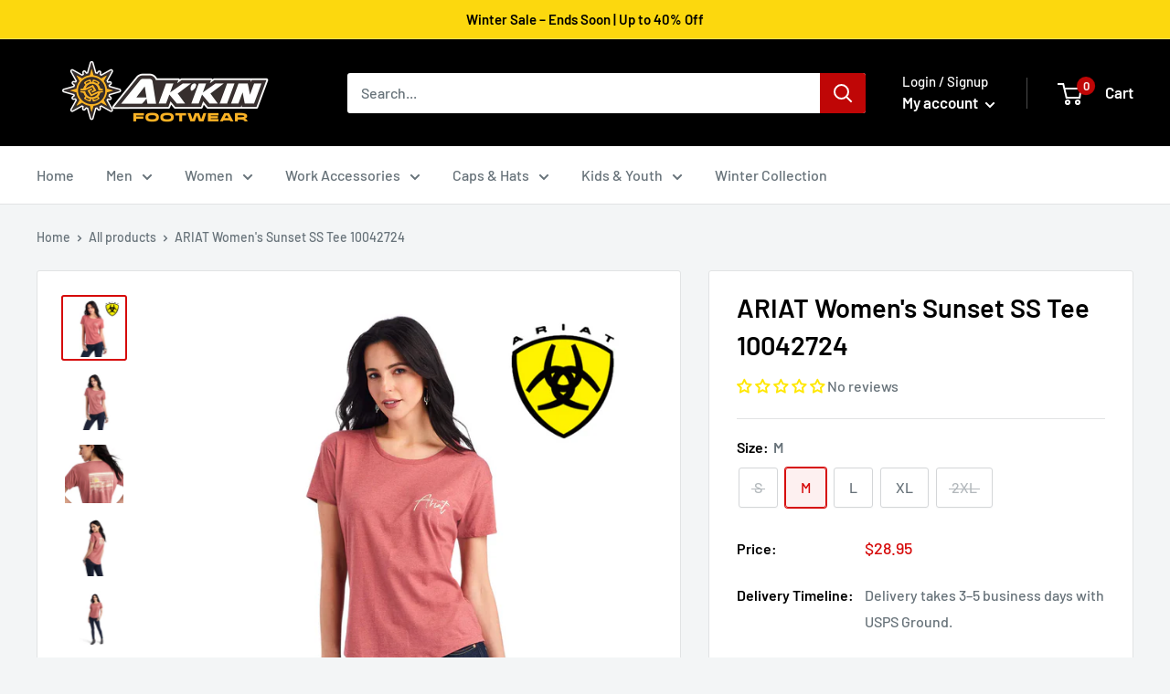

--- FILE ---
content_type: text/html; charset=utf-8
request_url: https://www.akkinfootwear.com/products/10042724
body_size: 121515
content:
<!doctype html>

<html class="no-js" lang="en">
  <head>
    <script>
       YETT_BLACKLIST = [/facebook/, /ajax.googleapis.com/, /google-analytics/, /trekkie/, /boomerang/,/yotpo/, /TikTok/, /www.googletagmanager.com/,/smile.io/,/lootly.io/,/cdn-sf.vitals.app/,/nice-team.net/]
      !function(t,e){"object"==typeof exports&&"undefined"!=typeof module?e(exports):"function"==typeof define&&define.amd?define(["exports"],e):e(t.yett={})}(this,function(t){"use strict";var e={blacklist:window.YETT_BLACKLIST,whitelist:window.YETT_WHITELIST},r={blacklisted:[]},n=function(t,r){return t&&(!r||"javascript/blocked"!==r)&&(!e.blacklist||e.blacklist.some(function(e){return e.test(t)}))&&(!e.whitelist||e.whitelist.every(function(e){return!e.test(t)}))},i=function(t){var r=t.getAttribute("src");return e.blacklist&&e.blacklist.every(function(t){return!t.test(r)})||e.whitelist&&e.whitelist.some(function(t){return t.test(r)})},c=new MutationObserver(function(t){t.forEach(function(t){for(var e=t.addedNodes,i=function(t){var i=e[t];if(1===i.nodeType&&"SCRIPT"===i.tagName){var c=i.src,o=i.type;if(n(c,o)){r.blacklisted.push(i.cloneNode()),i.type="javascript/blocked";i.addEventListener("beforescriptexecute",function t(e){"javascript/blocked"===i.getAttribute("type")&&e.preventDefault(),i.removeEventListener("beforescriptexecute",t)}),i.parentElement.removeChild(i)}}},c=0;c<e.length;c++)i(c)})});c.observe(document.documentElement,{childList:!0,subtree:!0});var o=document.createElement;document.createElement=function(){for(var t=arguments.length,e=Array(t),r=0;r<t;r++)e[r]=arguments[r];if("script"!==e[0].toLowerCase())return o.bind(document).apply(void 0,e);var i=o.bind(document).apply(void 0,e),c=i.setAttribute.bind(i);return Object.defineProperties(i,{src:{get:function(){return i.getAttribute("src")},set:function(t){return n(t,i.type)&&c("type","javascript/blocked"),c("src",t),!0}},type:{set:function(t){var e=n(i.src,i.type)?"javascript/blocked":t;return c("type",e),!0}}}),i.setAttribute=function(t,e){"type"===t||"src"===t?i[t]=e:HTMLScriptElement.prototype.setAttribute.call(i,t,e)},i};var l=function(t){if(Array.isArray(t)){for(var e=0,r=Array(t.length);e<t.length;e++)r[e]=t[e];return r}return Array.from(t)},a=new RegExp("[|\\{}()[\\]^$+*?.]","g");t.unblock=function(){for(var t=arguments.length,n=Array(t),o=0;o<t;o++)n[o]=arguments[o];n.length<1?(e.blacklist=[],e.whitelist=[]):(e.blacklist&&(e.blacklist=e.blacklist.filter(function(t){return n.every(function(e){return!t.test(e)})})),e.whitelist&&(e.whitelist=[].concat(l(e.whitelist),l(n.map(function(t){var r=".*"+t.replace(a,"\\$&")+".*";return e.whitelist.find(function(t){return t.toString()===r.toString()})?null:new RegExp(r)}).filter(Boolean)))));for(var s=document.querySelectorAll('script[type="javascript/blocked"]'),u=0;u<s.length;u++){var p=s[u];i(p)&&(p.type="application/javascript",r.blacklisted.push(p),p.parentElement.removeChild(p))}var d=0;[].concat(l(r.blacklisted)).forEach(function(t,e){if(i(t)){var n=document.createElement("script");n.setAttribute("src",t.src),n.setAttribute("type","application/javascript"),document.head.appendChild(n),r.blacklisted.splice(e-d,1),d++}}),e.blacklist&&e.blacklist.length<1&&c.disconnect()},Object.defineProperty(t,"__esModule",{value:!0})});
</script>


<meta name="google-site-verification" content="vbsAdqie-WaOhyGU6IfPF3GaPTmdsltDcJzwR2Ddc4w" />
    <!-- Google Tag Manager -->
<script>(function(w,d,s,l,i){w[l]=w[l]||[];w[l].push({'gtm.start':
new Date().getTime(),event:'gtm.js'});var f=d.getElementsByTagName(s)[0],
j=d.createElement(s),dl=l!='dataLayer'?'&l='+l:'';j.async=true;j.src=
'https://www.googletagmanager.com/gtm.js?id='+i+dl;f.parentNode.insertBefore(j,f);
})(window,document,'script','dataLayer','GTM-KNR7TJL9');</script>
<!-- End Google Tag Manager -->
    
    <meta charset="utf-8">
    <meta name="viewport" content="width=device-width, initial-scale=1.0, height=device-height, minimum-scale=1.0, maximum-scale=1.0">
    <meta name="theme-color" content="#d60909"><title>ARIAT Women&#39;s Sunset SS Tee 10042724 &ndash; Ak&#39;kin Footwear
    </title><meta name="description" content="A soft, everyday staple, this midweight tee is great as a layer or as the main event. Desert-inspired graphics go well with your favorite denim jacket or hoodie. Screen print detail 52% Cotton, 48% Polyester Imported"><link rel="canonical" href="https://www.akkinfootwear.com/products/10042724"><link rel="shortcut icon" href="//www.akkinfootwear.com/cdn/shop/files/1000086828_1e7eff48-98f8-41d5-9908-196ae7679b18_96x96.png?v=1751938644" type="image/png"><link rel="preload" as="style" href="//www.akkinfootwear.com/cdn/shop/t/36/assets/theme.css?v=143423174730695535901762270981">
    <link rel="preconnect" href="https://cdn.shopify.com">
    <link rel="preconnect" href="https://fonts.shopifycdn.com">
    <link rel="dns-prefetch" href="https://productreviews.shopifycdn.com">
    <link rel="dns-prefetch" href="https://ajax.googleapis.com">
    <link rel="dns-prefetch" href="https://maps.googleapis.com">
    <link rel="dns-prefetch" href="https://maps.gstatic.com">

    <meta property="og:type" content="product">
  <meta property="og:title" content="ARIAT Women&#39;s Sunset SS Tee 10042724"><meta property="og:image" content="http://www.akkinfootwear.com/cdn/shop/files/10042724.png?v=1682469501">
    <meta property="og:image:secure_url" content="https://www.akkinfootwear.com/cdn/shop/files/10042724.png?v=1682469501">
    <meta property="og:image:width" content="1000">
    <meta property="og:image:height" content="1000"><meta property="product:price:amount" content="28.95">
  <meta property="product:price:currency" content="USD"><meta property="og:description" content="A soft, everyday staple, this midweight tee is great as a layer or as the main event. Desert-inspired graphics go well with your favorite denim jacket or hoodie. Screen print detail 52% Cotton, 48% Polyester Imported"><meta property="og:url" content="https://www.akkinfootwear.com/products/10042724">
<meta property="og:site_name" content="Ak&#39;kin Footwear"><meta name="twitter:card" content="summary"><meta name="twitter:title" content="ARIAT Women&#39;s Sunset SS Tee 10042724">
  <meta name="twitter:description" content="




A soft, everyday staple, this midweight tee is great as a layer or as the main event. Desert-inspired graphics go well with your favorite denim jacket or hoodie.









Screen print detail
52% Cotton, 48% Polyester
Imported





">
  <meta name="twitter:image" content="https://www.akkinfootwear.com/cdn/shop/files/10042724_600x600_crop_center.png?v=1682469501">
    <link rel="preload" href="//www.akkinfootwear.com/cdn/fonts/barlow/barlow_n6.329f582a81f63f125e63c20a5a80ae9477df68e1.woff2" as="font" type="font/woff2" crossorigin>
<link rel="preload" href="//www.akkinfootwear.com/cdn/fonts/barlow/barlow_n5.a193a1990790eba0cc5cca569d23799830e90f07.woff2" as="font" type="font/woff2" crossorigin>
<link rel="preload" href="//www.akkinfootwear.com/cdn/shop/t/36/assets/font-theme-star.woff2?v=176977276741202493121756364488" as="font" type="font/woff2" crossorigin><link rel="preload" href="//www.akkinfootwear.com/cdn/fonts/barlow/barlow_i6.5a22bd20fb27bad4d7674cc6e666fb9c77d813bb.woff2" as="font" type="font/woff2" crossorigin><link rel="preload" href="//www.akkinfootwear.com/cdn/fonts/barlow/barlow_n7.691d1d11f150e857dcbc1c10ef03d825bc378d81.woff2" as="font" type="font/woff2" crossorigin><link rel="preload" href="//www.akkinfootwear.com/cdn/fonts/barlow/barlow_i5.714d58286997b65cd479af615cfa9bb0a117a573.woff2" as="font" type="font/woff2" crossorigin><link rel="preload" href="//www.akkinfootwear.com/cdn/fonts/barlow/barlow_i7.50e19d6cc2ba5146fa437a5a7443c76d5d730103.woff2" as="font" type="font/woff2" crossorigin><link rel="preload" href="//www.akkinfootwear.com/cdn/fonts/barlow/barlow_n6.329f582a81f63f125e63c20a5a80ae9477df68e1.woff2" as="font" type="font/woff2" crossorigin><style>
  /* We load the font used for the integration with Shopify Reviews to load our own stars */
  @font-face {
    font-family: "font-theme-star";
    src: url(//www.akkinfootwear.com/cdn/shop/t/36/assets/font-theme-star.eot?v=178649971611478077551756364488);
    src: url(//www.akkinfootwear.com/cdn/shop/t/36/assets/font-theme-star.eot?%23iefix&v=178649971611478077551756364488) format("embedded-opentype"), url(//www.akkinfootwear.com/cdn/shop/t/36/assets/font-theme-star.woff2?v=176977276741202493121756364488) format("woff2"), url(//www.akkinfootwear.com/cdn/shop/t/36/assets/font-theme-star.ttf?v=17527569363257290761756364488) format("truetype");
    font-weight: normal;
    font-style: normal;
    font-display: fallback;
  }

  @font-face {
  font-family: Barlow;
  font-weight: 600;
  font-style: normal;
  font-display: fallback;
  src: url("//www.akkinfootwear.com/cdn/fonts/barlow/barlow_n6.329f582a81f63f125e63c20a5a80ae9477df68e1.woff2") format("woff2"),
       url("//www.akkinfootwear.com/cdn/fonts/barlow/barlow_n6.0163402e36247bcb8b02716880d0b39568412e9e.woff") format("woff");
}

  @font-face {
  font-family: Barlow;
  font-weight: 500;
  font-style: normal;
  font-display: fallback;
  src: url("//www.akkinfootwear.com/cdn/fonts/barlow/barlow_n5.a193a1990790eba0cc5cca569d23799830e90f07.woff2") format("woff2"),
       url("//www.akkinfootwear.com/cdn/fonts/barlow/barlow_n5.ae31c82169b1dc0715609b8cc6a610b917808358.woff") format("woff");
}

@font-face {
  font-family: Barlow;
  font-weight: 600;
  font-style: normal;
  font-display: fallback;
  src: url("//www.akkinfootwear.com/cdn/fonts/barlow/barlow_n6.329f582a81f63f125e63c20a5a80ae9477df68e1.woff2") format("woff2"),
       url("//www.akkinfootwear.com/cdn/fonts/barlow/barlow_n6.0163402e36247bcb8b02716880d0b39568412e9e.woff") format("woff");
}

@font-face {
  font-family: Barlow;
  font-weight: 600;
  font-style: italic;
  font-display: fallback;
  src: url("//www.akkinfootwear.com/cdn/fonts/barlow/barlow_i6.5a22bd20fb27bad4d7674cc6e666fb9c77d813bb.woff2") format("woff2"),
       url("//www.akkinfootwear.com/cdn/fonts/barlow/barlow_i6.1c8787fcb59f3add01a87f21b38c7ef797e3b3a1.woff") format("woff");
}


  @font-face {
  font-family: Barlow;
  font-weight: 700;
  font-style: normal;
  font-display: fallback;
  src: url("//www.akkinfootwear.com/cdn/fonts/barlow/barlow_n7.691d1d11f150e857dcbc1c10ef03d825bc378d81.woff2") format("woff2"),
       url("//www.akkinfootwear.com/cdn/fonts/barlow/barlow_n7.4fdbb1cb7da0e2c2f88492243ffa2b4f91924840.woff") format("woff");
}

  @font-face {
  font-family: Barlow;
  font-weight: 500;
  font-style: italic;
  font-display: fallback;
  src: url("//www.akkinfootwear.com/cdn/fonts/barlow/barlow_i5.714d58286997b65cd479af615cfa9bb0a117a573.woff2") format("woff2"),
       url("//www.akkinfootwear.com/cdn/fonts/barlow/barlow_i5.0120f77e6447d3b5df4bbec8ad8c2d029d87fb21.woff") format("woff");
}

  @font-face {
  font-family: Barlow;
  font-weight: 700;
  font-style: italic;
  font-display: fallback;
  src: url("//www.akkinfootwear.com/cdn/fonts/barlow/barlow_i7.50e19d6cc2ba5146fa437a5a7443c76d5d730103.woff2") format("woff2"),
       url("//www.akkinfootwear.com/cdn/fonts/barlow/barlow_i7.47e9f98f1b094d912e6fd631cc3fe93d9f40964f.woff") format("woff");
}


  :root {
    --default-text-font-size : 15px;
    --base-text-font-size    : 16px;
    --heading-font-family    : Barlow, sans-serif;
    --heading-font-weight    : 600;
    --heading-font-style     : normal;
    --text-font-family       : Barlow, sans-serif;
    --text-font-weight       : 500;
    --text-font-style        : normal;
    --text-font-bolder-weight: 600;
    --text-link-decoration   : underline;

    --text-color               : #677279;
    --text-color-rgb           : 103, 114, 121;
    --heading-color            : #000000;
    --border-color             : #e1e3e4;
    --border-color-rgb         : 225, 227, 228;
    --form-border-color        : #d4d6d8;
    --accent-color             : #d60909;
    --accent-color-rgb         : 214, 9, 9;
    --link-color               : #d60909;
    --link-color-hover         : #8d0606;
    --background               : #f3f5f6;
    --secondary-background     : #ffffff;
    --secondary-background-rgb : 255, 255, 255;
    --accent-background        : rgba(214, 9, 9, 0.08);

    --error-color       : #ff0000;
    --error-background  : rgba(255, 0, 0, 0.07);
    --success-color     : #00aa00;
    --success-background: rgba(0, 170, 0, 0.11);

    --primary-button-background      : #d60909;
    --primary-button-background-rgb  : 214, 9, 9;
    --primary-button-text-color      : #ffffff;
    --secondary-button-background    : #000000;
    --secondary-button-background-rgb: 0, 0, 0;
    --secondary-button-text-color    : #ffffff;

    --header-background      : #000000;
    --header-text-color      : #ffffff;
    --header-light-text-color: #ffffff;
    --header-border-color    : rgba(255, 255, 255, 0.3);
    --header-accent-color    : #bf0606;

    --flickity-arrow-color: #abb1b4;--product-on-sale-accent           : #ee0000;
    --product-on-sale-accent-rgb       : 238, 0, 0;
    --product-on-sale-color            : #ffffff;
    --product-in-stock-color           : #008a00;
    --product-low-stock-color          : #ee0000;
    --product-sold-out-color           : #8a9297;
    --product-custom-label-1-background: #008a00;
    --product-custom-label-1-color     : #ffffff;
    --product-custom-label-2-background: #00a500;
    --product-custom-label-2-color     : #ffffff;
    --product-review-star-color        : #ffbd00;

    --mobile-container-gutter : 20px;
    --desktop-container-gutter: 40px;
  }
</style>

<script>
  // IE11 does not have support for CSS variables, so we have to polyfill them
  if (!(((window || {}).CSS || {}).supports && window.CSS.supports('(--a: 0)'))) {
    const script = document.createElement('script');
    script.type = 'text/javascript';
    script.src = 'https://cdn.jsdelivr.net/npm/css-vars-ponyfill@2';
    script.onload = function() {
      cssVars({});
    };

    document.getElementsByTagName('head')[0].appendChild(script);
  }
</script>
 

<img width="99999" alt="" height="99999" style="pointer-events:none;position:absolute;top:0;left:0;width:96vw;height:96vh;max-width:99vw;max-height:99vh;" src="[data-uri]"> 

<script>window.performance && window.performance.mark && window.performance.mark('shopify.content_for_header.start');</script><meta name="google-site-verification" content="wpcR21OCQlYmmex1dDPnLdcEhU76pFncAX83Zw2uDts">
<meta name="facebook-domain-verification" content="l5imhsaob8vjln2ksb1asncyxwns0t">
<meta name="facebook-domain-verification" content="eg1dmrrzh686s7yyyhjkw3dlwk2rkn">
<meta name="facebook-domain-verification" content="l5imhsaob8vjln2ksb1asncyxwns0t">
<meta id="shopify-digital-wallet" name="shopify-digital-wallet" content="/1810595897/digital_wallets/dialog">
<meta name="shopify-checkout-api-token" content="d0ea7b71bdcad99b00023f329568a272">
<meta id="in-context-paypal-metadata" data-shop-id="1810595897" data-venmo-supported="false" data-environment="production" data-locale="en_US" data-paypal-v4="true" data-currency="USD">
<link rel="alternate" type="application/json+oembed" href="https://www.akkinfootwear.com/products/10042724.oembed">
<script async="async" src="/checkouts/internal/preloads.js?locale=en-US"></script>
<link rel="preconnect" href="https://shop.app" crossorigin="anonymous">
<script async="async" src="https://shop.app/checkouts/internal/preloads.js?locale=en-US&shop_id=1810595897" crossorigin="anonymous"></script>
<script id="apple-pay-shop-capabilities" type="application/json">{"shopId":1810595897,"countryCode":"US","currencyCode":"USD","merchantCapabilities":["supports3DS"],"merchantId":"gid:\/\/shopify\/Shop\/1810595897","merchantName":"Ak'kin Footwear","requiredBillingContactFields":["postalAddress","email","phone"],"requiredShippingContactFields":["postalAddress","email","phone"],"shippingType":"shipping","supportedNetworks":["visa","masterCard","amex","discover","elo","jcb"],"total":{"type":"pending","label":"Ak'kin Footwear","amount":"1.00"},"shopifyPaymentsEnabled":true,"supportsSubscriptions":true}</script>
<script id="shopify-features" type="application/json">{"accessToken":"d0ea7b71bdcad99b00023f329568a272","betas":["rich-media-storefront-analytics"],"domain":"www.akkinfootwear.com","predictiveSearch":true,"shopId":1810595897,"locale":"en"}</script>
<script>var Shopify = Shopify || {};
Shopify.shop = "akking-sports.myshopify.com";
Shopify.locale = "en";
Shopify.currency = {"active":"USD","rate":"1.0"};
Shopify.country = "US";
Shopify.theme = {"name":" Warehouse with Installments message[speed 28\/08]","id":153509691608,"schema_name":"Warehouse","schema_version":"1.10.0","theme_store_id":871,"role":"main"};
Shopify.theme.handle = "null";
Shopify.theme.style = {"id":null,"handle":null};
Shopify.cdnHost = "www.akkinfootwear.com/cdn";
Shopify.routes = Shopify.routes || {};
Shopify.routes.root = "/";</script>
<script type="module">!function(o){(o.Shopify=o.Shopify||{}).modules=!0}(window);</script>
<script>!function(o){function n(){var o=[];function n(){o.push(Array.prototype.slice.apply(arguments))}return n.q=o,n}var t=o.Shopify=o.Shopify||{};t.loadFeatures=n(),t.autoloadFeatures=n()}(window);</script>
<script>
  window.ShopifyPay = window.ShopifyPay || {};
  window.ShopifyPay.apiHost = "shop.app\/pay";
  window.ShopifyPay.redirectState = null;
</script>
<script id="shop-js-analytics" type="application/json">{"pageType":"product"}</script>
<script defer="defer" async type="module" src="//www.akkinfootwear.com/cdn/shopifycloud/shop-js/modules/v2/client.init-shop-cart-sync_BT-GjEfc.en.esm.js"></script>
<script defer="defer" async type="module" src="//www.akkinfootwear.com/cdn/shopifycloud/shop-js/modules/v2/chunk.common_D58fp_Oc.esm.js"></script>
<script defer="defer" async type="module" src="//www.akkinfootwear.com/cdn/shopifycloud/shop-js/modules/v2/chunk.modal_xMitdFEc.esm.js"></script>
<script type="module">
  await import("//www.akkinfootwear.com/cdn/shopifycloud/shop-js/modules/v2/client.init-shop-cart-sync_BT-GjEfc.en.esm.js");
await import("//www.akkinfootwear.com/cdn/shopifycloud/shop-js/modules/v2/chunk.common_D58fp_Oc.esm.js");
await import("//www.akkinfootwear.com/cdn/shopifycloud/shop-js/modules/v2/chunk.modal_xMitdFEc.esm.js");

  window.Shopify.SignInWithShop?.initShopCartSync?.({"fedCMEnabled":true,"windoidEnabled":true});

</script>
<script defer="defer" async type="module" src="//www.akkinfootwear.com/cdn/shopifycloud/shop-js/modules/v2/client.payment-terms_Ci9AEqFq.en.esm.js"></script>
<script defer="defer" async type="module" src="//www.akkinfootwear.com/cdn/shopifycloud/shop-js/modules/v2/chunk.common_D58fp_Oc.esm.js"></script>
<script defer="defer" async type="module" src="//www.akkinfootwear.com/cdn/shopifycloud/shop-js/modules/v2/chunk.modal_xMitdFEc.esm.js"></script>
<script type="module">
  await import("//www.akkinfootwear.com/cdn/shopifycloud/shop-js/modules/v2/client.payment-terms_Ci9AEqFq.en.esm.js");
await import("//www.akkinfootwear.com/cdn/shopifycloud/shop-js/modules/v2/chunk.common_D58fp_Oc.esm.js");
await import("//www.akkinfootwear.com/cdn/shopifycloud/shop-js/modules/v2/chunk.modal_xMitdFEc.esm.js");

  
</script>
<script>
  window.Shopify = window.Shopify || {};
  if (!window.Shopify.featureAssets) window.Shopify.featureAssets = {};
  window.Shopify.featureAssets['shop-js'] = {"shop-cart-sync":["modules/v2/client.shop-cart-sync_DZOKe7Ll.en.esm.js","modules/v2/chunk.common_D58fp_Oc.esm.js","modules/v2/chunk.modal_xMitdFEc.esm.js"],"init-fed-cm":["modules/v2/client.init-fed-cm_B6oLuCjv.en.esm.js","modules/v2/chunk.common_D58fp_Oc.esm.js","modules/v2/chunk.modal_xMitdFEc.esm.js"],"shop-cash-offers":["modules/v2/client.shop-cash-offers_D2sdYoxE.en.esm.js","modules/v2/chunk.common_D58fp_Oc.esm.js","modules/v2/chunk.modal_xMitdFEc.esm.js"],"shop-login-button":["modules/v2/client.shop-login-button_QeVjl5Y3.en.esm.js","modules/v2/chunk.common_D58fp_Oc.esm.js","modules/v2/chunk.modal_xMitdFEc.esm.js"],"pay-button":["modules/v2/client.pay-button_DXTOsIq6.en.esm.js","modules/v2/chunk.common_D58fp_Oc.esm.js","modules/v2/chunk.modal_xMitdFEc.esm.js"],"shop-button":["modules/v2/client.shop-button_DQZHx9pm.en.esm.js","modules/v2/chunk.common_D58fp_Oc.esm.js","modules/v2/chunk.modal_xMitdFEc.esm.js"],"avatar":["modules/v2/client.avatar_BTnouDA3.en.esm.js"],"init-windoid":["modules/v2/client.init-windoid_CR1B-cfM.en.esm.js","modules/v2/chunk.common_D58fp_Oc.esm.js","modules/v2/chunk.modal_xMitdFEc.esm.js"],"init-shop-for-new-customer-accounts":["modules/v2/client.init-shop-for-new-customer-accounts_C_vY_xzh.en.esm.js","modules/v2/client.shop-login-button_QeVjl5Y3.en.esm.js","modules/v2/chunk.common_D58fp_Oc.esm.js","modules/v2/chunk.modal_xMitdFEc.esm.js"],"init-shop-email-lookup-coordinator":["modules/v2/client.init-shop-email-lookup-coordinator_BI7n9ZSv.en.esm.js","modules/v2/chunk.common_D58fp_Oc.esm.js","modules/v2/chunk.modal_xMitdFEc.esm.js"],"init-shop-cart-sync":["modules/v2/client.init-shop-cart-sync_BT-GjEfc.en.esm.js","modules/v2/chunk.common_D58fp_Oc.esm.js","modules/v2/chunk.modal_xMitdFEc.esm.js"],"shop-toast-manager":["modules/v2/client.shop-toast-manager_DiYdP3xc.en.esm.js","modules/v2/chunk.common_D58fp_Oc.esm.js","modules/v2/chunk.modal_xMitdFEc.esm.js"],"init-customer-accounts":["modules/v2/client.init-customer-accounts_D9ZNqS-Q.en.esm.js","modules/v2/client.shop-login-button_QeVjl5Y3.en.esm.js","modules/v2/chunk.common_D58fp_Oc.esm.js","modules/v2/chunk.modal_xMitdFEc.esm.js"],"init-customer-accounts-sign-up":["modules/v2/client.init-customer-accounts-sign-up_iGw4briv.en.esm.js","modules/v2/client.shop-login-button_QeVjl5Y3.en.esm.js","modules/v2/chunk.common_D58fp_Oc.esm.js","modules/v2/chunk.modal_xMitdFEc.esm.js"],"shop-follow-button":["modules/v2/client.shop-follow-button_CqMgW2wH.en.esm.js","modules/v2/chunk.common_D58fp_Oc.esm.js","modules/v2/chunk.modal_xMitdFEc.esm.js"],"checkout-modal":["modules/v2/client.checkout-modal_xHeaAweL.en.esm.js","modules/v2/chunk.common_D58fp_Oc.esm.js","modules/v2/chunk.modal_xMitdFEc.esm.js"],"shop-login":["modules/v2/client.shop-login_D91U-Q7h.en.esm.js","modules/v2/chunk.common_D58fp_Oc.esm.js","modules/v2/chunk.modal_xMitdFEc.esm.js"],"lead-capture":["modules/v2/client.lead-capture_BJmE1dJe.en.esm.js","modules/v2/chunk.common_D58fp_Oc.esm.js","modules/v2/chunk.modal_xMitdFEc.esm.js"],"payment-terms":["modules/v2/client.payment-terms_Ci9AEqFq.en.esm.js","modules/v2/chunk.common_D58fp_Oc.esm.js","modules/v2/chunk.modal_xMitdFEc.esm.js"]};
</script>
<script>(function() {
  var isLoaded = false;
  function asyncLoad() {
    if (isLoaded) return;
    isLoaded = true;
    var urls = ["https:\/\/lootly.io\/js\/integrations\/shopify\/script.js?shop=akking-sports.myshopify.com","https:\/\/static-us.afterpay.com\/shopify\/afterpay-attract\/afterpay-attract-widget.js?shop=akking-sports.myshopify.com","https:\/\/cdn-bundler.nice-team.net\/app\/js\/bundler.js?shop=akking-sports.myshopify.com"];
    for (var i = 0; i < urls.length; i++) {
      var s = document.createElement('script');
      s.type = 'text/javascript';
      s.async = true;
      s.src = urls[i];
      var x = document.getElementsByTagName('script')[0];
      x.parentNode.insertBefore(s, x);
    }
  };
  if(window.attachEvent) {
    window.attachEvent('onload', asyncLoad);
  } else {
    window.addEventListener('load', asyncLoad, false);
  }
})();</script>
<script id="__st">var __st={"a":1810595897,"offset":-18000,"reqid":"dfa4574b-337e-4fdf-8736-e2dfe9589cbc-1769048461","pageurl":"www.akkinfootwear.com\/products\/10042724","u":"06e31c26cee0","p":"product","rtyp":"product","rid":7794260541656};</script>
<script>window.ShopifyPaypalV4VisibilityTracking = true;</script>
<script id="captcha-bootstrap">!function(){'use strict';const t='contact',e='account',n='new_comment',o=[[t,t],['blogs',n],['comments',n],[t,'customer']],c=[[e,'customer_login'],[e,'guest_login'],[e,'recover_customer_password'],[e,'create_customer']],r=t=>t.map((([t,e])=>`form[action*='/${t}']:not([data-nocaptcha='true']) input[name='form_type'][value='${e}']`)).join(','),a=t=>()=>t?[...document.querySelectorAll(t)].map((t=>t.form)):[];function s(){const t=[...o],e=r(t);return a(e)}const i='password',u='form_key',d=['recaptcha-v3-token','g-recaptcha-response','h-captcha-response',i],f=()=>{try{return window.sessionStorage}catch{return}},m='__shopify_v',_=t=>t.elements[u];function p(t,e,n=!1){try{const o=window.sessionStorage,c=JSON.parse(o.getItem(e)),{data:r}=function(t){const{data:e,action:n}=t;return t[m]||n?{data:e,action:n}:{data:t,action:n}}(c);for(const[e,n]of Object.entries(r))t.elements[e]&&(t.elements[e].value=n);n&&o.removeItem(e)}catch(o){console.error('form repopulation failed',{error:o})}}const l='form_type',E='cptcha';function T(t){t.dataset[E]=!0}const w=window,h=w.document,L='Shopify',v='ce_forms',y='captcha';let A=!1;((t,e)=>{const n=(g='f06e6c50-85a8-45c8-87d0-21a2b65856fe',I='https://cdn.shopify.com/shopifycloud/storefront-forms-hcaptcha/ce_storefront_forms_captcha_hcaptcha.v1.5.2.iife.js',D={infoText:'Protected by hCaptcha',privacyText:'Privacy',termsText:'Terms'},(t,e,n)=>{const o=w[L][v],c=o.bindForm;if(c)return c(t,g,e,D).then(n);var r;o.q.push([[t,g,e,D],n]),r=I,A||(h.body.append(Object.assign(h.createElement('script'),{id:'captcha-provider',async:!0,src:r})),A=!0)});var g,I,D;w[L]=w[L]||{},w[L][v]=w[L][v]||{},w[L][v].q=[],w[L][y]=w[L][y]||{},w[L][y].protect=function(t,e){n(t,void 0,e),T(t)},Object.freeze(w[L][y]),function(t,e,n,w,h,L){const[v,y,A,g]=function(t,e,n){const i=e?o:[],u=t?c:[],d=[...i,...u],f=r(d),m=r(i),_=r(d.filter((([t,e])=>n.includes(e))));return[a(f),a(m),a(_),s()]}(w,h,L),I=t=>{const e=t.target;return e instanceof HTMLFormElement?e:e&&e.form},D=t=>v().includes(t);t.addEventListener('submit',(t=>{const e=I(t);if(!e)return;const n=D(e)&&!e.dataset.hcaptchaBound&&!e.dataset.recaptchaBound,o=_(e),c=g().includes(e)&&(!o||!o.value);(n||c)&&t.preventDefault(),c&&!n&&(function(t){try{if(!f())return;!function(t){const e=f();if(!e)return;const n=_(t);if(!n)return;const o=n.value;o&&e.removeItem(o)}(t);const e=Array.from(Array(32),(()=>Math.random().toString(36)[2])).join('');!function(t,e){_(t)||t.append(Object.assign(document.createElement('input'),{type:'hidden',name:u})),t.elements[u].value=e}(t,e),function(t,e){const n=f();if(!n)return;const o=[...t.querySelectorAll(`input[type='${i}']`)].map((({name:t})=>t)),c=[...d,...o],r={};for(const[a,s]of new FormData(t).entries())c.includes(a)||(r[a]=s);n.setItem(e,JSON.stringify({[m]:1,action:t.action,data:r}))}(t,e)}catch(e){console.error('failed to persist form',e)}}(e),e.submit())}));const S=(t,e)=>{t&&!t.dataset[E]&&(n(t,e.some((e=>e===t))),T(t))};for(const o of['focusin','change'])t.addEventListener(o,(t=>{const e=I(t);D(e)&&S(e,y())}));const B=e.get('form_key'),M=e.get(l),P=B&&M;t.addEventListener('DOMContentLoaded',(()=>{const t=y();if(P)for(const e of t)e.elements[l].value===M&&p(e,B);[...new Set([...A(),...v().filter((t=>'true'===t.dataset.shopifyCaptcha))])].forEach((e=>S(e,t)))}))}(h,new URLSearchParams(w.location.search),n,t,e,['guest_login'])})(!0,!0)}();</script>
<script integrity="sha256-4kQ18oKyAcykRKYeNunJcIwy7WH5gtpwJnB7kiuLZ1E=" data-source-attribution="shopify.loadfeatures" defer="defer" src="//www.akkinfootwear.com/cdn/shopifycloud/storefront/assets/storefront/load_feature-a0a9edcb.js" crossorigin="anonymous"></script>
<script crossorigin="anonymous" defer="defer" src="//www.akkinfootwear.com/cdn/shopifycloud/storefront/assets/shopify_pay/storefront-65b4c6d7.js?v=20250812"></script>
<script data-source-attribution="shopify.dynamic_checkout.dynamic.init">var Shopify=Shopify||{};Shopify.PaymentButton=Shopify.PaymentButton||{isStorefrontPortableWallets:!0,init:function(){window.Shopify.PaymentButton.init=function(){};var t=document.createElement("script");t.src="https://www.akkinfootwear.com/cdn/shopifycloud/portable-wallets/latest/portable-wallets.en.js",t.type="module",document.head.appendChild(t)}};
</script>
<script data-source-attribution="shopify.dynamic_checkout.buyer_consent">
  function portableWalletsHideBuyerConsent(e){var t=document.getElementById("shopify-buyer-consent"),n=document.getElementById("shopify-subscription-policy-button");t&&n&&(t.classList.add("hidden"),t.setAttribute("aria-hidden","true"),n.removeEventListener("click",e))}function portableWalletsShowBuyerConsent(e){var t=document.getElementById("shopify-buyer-consent"),n=document.getElementById("shopify-subscription-policy-button");t&&n&&(t.classList.remove("hidden"),t.removeAttribute("aria-hidden"),n.addEventListener("click",e))}window.Shopify?.PaymentButton&&(window.Shopify.PaymentButton.hideBuyerConsent=portableWalletsHideBuyerConsent,window.Shopify.PaymentButton.showBuyerConsent=portableWalletsShowBuyerConsent);
</script>
<script>
  function portableWalletsCleanup(e){e&&e.src&&console.error("Failed to load portable wallets script "+e.src);var t=document.querySelectorAll("shopify-accelerated-checkout .shopify-payment-button__skeleton, shopify-accelerated-checkout-cart .wallet-cart-button__skeleton"),e=document.getElementById("shopify-buyer-consent");for(let e=0;e<t.length;e++)t[e].remove();e&&e.remove()}function portableWalletsNotLoadedAsModule(e){e instanceof ErrorEvent&&"string"==typeof e.message&&e.message.includes("import.meta")&&"string"==typeof e.filename&&e.filename.includes("portable-wallets")&&(window.removeEventListener("error",portableWalletsNotLoadedAsModule),window.Shopify.PaymentButton.failedToLoad=e,"loading"===document.readyState?document.addEventListener("DOMContentLoaded",window.Shopify.PaymentButton.init):window.Shopify.PaymentButton.init())}window.addEventListener("error",portableWalletsNotLoadedAsModule);
</script>

<script type="module" src="https://www.akkinfootwear.com/cdn/shopifycloud/portable-wallets/latest/portable-wallets.en.js" onError="portableWalletsCleanup(this)" crossorigin="anonymous"></script>
<script nomodule>
  document.addEventListener("DOMContentLoaded", portableWalletsCleanup);
</script>

<script id='scb4127' type='text/javascript' async='' src='https://www.akkinfootwear.com/cdn/shopifycloud/privacy-banner/storefront-banner.js'></script><link id="shopify-accelerated-checkout-styles" rel="stylesheet" media="screen" href="https://www.akkinfootwear.com/cdn/shopifycloud/portable-wallets/latest/accelerated-checkout-backwards-compat.css" crossorigin="anonymous">
<style id="shopify-accelerated-checkout-cart">
        #shopify-buyer-consent {
  margin-top: 1em;
  display: inline-block;
  width: 100%;
}

#shopify-buyer-consent.hidden {
  display: none;
}

#shopify-subscription-policy-button {
  background: none;
  border: none;
  padding: 0;
  text-decoration: underline;
  font-size: inherit;
  cursor: pointer;
}

#shopify-subscription-policy-button::before {
  box-shadow: none;
}

      </style>

<script>window.performance && window.performance.mark && window.performance.mark('shopify.content_for_header.end');</script> 
  <link rel="stylesheet" href="//www.akkinfootwear.com/cdn/shop/t/36/assets/theme.css?v=143423174730695535901762270981">

    
  <script type="application/ld+json">
  {
    "@context": "http://schema.org",
    "@type": "Product",
    "offers": [{
          "@type": "Offer",
          "name": "S",
          "availability":"https://schema.org/OutOfStock",
          "price": 28.95,
          "priceCurrency": "USD",
          "priceValidUntil": "2026-01-31","sku": "10042724","url": "/products/10042724?variant=43215247474904"
        },
{
          "@type": "Offer",
          "name": "M",
          "availability":"https://schema.org/InStock",
          "price": 28.95,
          "priceCurrency": "USD",
          "priceValidUntil": "2026-01-31","sku": "10042724","url": "/products/10042724?variant=43215247540440"
        },
{
          "@type": "Offer",
          "name": "L",
          "availability":"https://schema.org/InStock",
          "price": 28.95,
          "priceCurrency": "USD",
          "priceValidUntil": "2026-01-31","sku": "10042724","url": "/products/10042724?variant=43215247573208"
        },
{
          "@type": "Offer",
          "name": "XL",
          "availability":"https://schema.org/InStock",
          "price": 28.95,
          "priceCurrency": "USD",
          "priceValidUntil": "2026-01-31","sku": "10042724","url": "/products/10042724?variant=43215247605976"
        },
{
          "@type": "Offer",
          "name": "2XL",
          "availability":"https://schema.org/OutOfStock",
          "price": 28.95,
          "priceCurrency": "USD",
          "priceValidUntil": "2026-01-31","sku": "10042724","url": "/products/10042724?variant=43215247638744"
        }
],
      "gtin12": "195696370305",
      "productId": "195696370305",
    "brand": {
      "name": "ARIAT INTERNATIONAL INC"
    },
    "name": "ARIAT Women's Sunset SS Tee 10042724",
    "description": "\n\n\n\n\nA soft, everyday staple, this midweight tee is great as a layer or as the main event. Desert-inspired graphics go well with your favorite denim jacket or hoodie.\n\n\n\n\n\n\n\n\n\nScreen print detail\n52% Cotton, 48% Polyester\nImported\n\n\n\n\n\n",
    "category": "WOMEN'S APPAREL\/TEE",
    "url": "/products/10042724/products/10042724",
    "sku": "10042724",
    "image": {
      "@type": "ImageObject",
      "url": "https://www.akkinfootwear.com/cdn/shop/files/10042724_1024x.png?v=1682469501",
      "image": "https://www.akkinfootwear.com/cdn/shop/files/10042724_1024x.png?v=1682469501",
      "name": "ARIAT Women's Sunset SS Tee 10042724",
      "width": "1024",
      "height": "1024"
    }
  }
  </script>



  <script type="application/ld+json">
  {
    "@context": "http://schema.org",
    "@type": "BreadcrumbList",
  "itemListElement": [{
      "@type": "ListItem",
      "position": 1,
      "name": "Home",
      "item": "https://www.akkinfootwear.com"
    },{
          "@type": "ListItem",
          "position": 2,
          "name": "ARIAT Women's Sunset SS Tee 10042724",
          "item": "https://www.akkinfootwear.com/products/10042724"
        }]
  }
  </script>

    <script>
      // This allows to expose several variables to the global scope, to be used in scripts
      window.theme = {
        pageType: "product",
        cartCount: 0,
        moneyFormat: "${{amount}}",
        moneyWithCurrencyFormat: "${{amount}} USD",
        showDiscount: true,
        discountMode: "saving",
        searchMode: "product,article,page",
        cartType: "drawer"
      };

      window.routes = {
        rootUrl: "\/",
        cartUrl: "\/cart",
        cartAddUrl: "\/cart\/add",
        cartChangeUrl: "\/cart\/change",
        searchUrl: "\/search",
        productRecommendationsUrl: "\/recommendations\/products"
      };

      window.languages = {
        collectionOnSaleLabel: "Save {{savings}}",
        productFormUnavailable: "Unavailable",
        productFormAddToCart: "Add to cart",
        productFormSoldOut: "Sold out",
        shippingEstimatorNoResults: "No shipping could be found for your address.",
        shippingEstimatorOneResult: "There is one shipping rate for your address:",
        shippingEstimatorMultipleResults: "There are {{count}} shipping rates for your address:",
        shippingEstimatorErrors: "There are some errors:"
      };

      window.lazySizesConfig = {
        loadHidden: false,
        hFac: 0.8,
        expFactor: 3,
        customMedia: {
          '--phone': '(max-width: 640px)',
          '--tablet': '(min-width: 641px) and (max-width: 1023px)',
          '--lap': '(min-width: 1024px)'
        }
      };

      document.documentElement.className = document.documentElement.className.replace('no-js', 'js');
    </script>
    <script>
  const dfLayerOptions = {
    installationId: '82dd71a6-293c-45d7-87bf-80bb157c1376',
    zone: 'us1'
  };
  (function (l, a, y, e, r, s) {
    r = l.createElement(a); r.onload = e; r.async = 1; r.src = y;
    s = l.getElementsByTagName(a)[0]; s.parentNode.insertBefore(r, s);
  })(document, 'script', 'https://cdn.doofinder.com/livelayer/1/js/loader.min.js', function () {
    doofinderLoader.load(dfLayerOptions);
  });
</script><script src="//polyfill-fastly.net/v3/polyfill.min.js?unknown=polyfill&features=fetch,Element.prototype.closest,Element.prototype.matches,Element.prototype.remove,Element.prototype.classList,Array.prototype.includes,Array.prototype.fill,String.prototype.includes,String.prototype.padStart,Object.assign,CustomEvent,Intl,URL,DOMTokenList,IntersectionObserver,IntersectionObserverEntry" defer></script>
    <script src="//www.akkinfootwear.com/cdn/shop/t/36/assets/theme.min.js?v=66670816423107653411756364488" defer></script>
    <script src="//www.akkinfootwear.com/cdn/shop/t/36/assets/custom.js?v=90373254691674712701756364488" defer></script><script>
        (function () {
          window.onpageshow = function() {
            // We force re-freshing the cart content onpageshow, as most browsers will serve a cache copy when hitting the
            // back button, which cause staled data
            document.documentElement.dispatchEvent(new CustomEvent('cart:refresh', {
              bubbles: true,
              detail: {scrollToTop: false}
            }));
          };
        })();
      </script><!-- "snippets/booster-common.liquid" was not rendered, the associated app was uninstalled -->
<!-- BeginWishyAddon --><script>  Shopify.wishy_btn_settings = {"button_setting":"","btn_append":"before","btn_display":"block","btn_width":"auto","btn_margin_top":5,"btn_margin_left":5,"btn_margin_right":5,"btn_margin_bottom":5,"btn_margin_unit":"px","btn_placer_element":null,"btn_background_color":"#ffffff","btn_border_color":"#f4f4f4","btn_border_width":3,"btn_text":"♡ Add to wishlist","btn_color":"#000000","remove_btn_background_color":"#fffbf9","remove_btn_border_color":"#fff7f7","remove_btn_border_width":3,"remove_btn_color":"#ff3030","new_theme_published_at":"2021-11-08T14:46:12.508Z","installed":true,"heart_icon_margin_right":15,"heart_icon_margin_bottom":15,"heart_icon_location":"bottom-left","heart_icon_margin_top":15,"heart_icon_margin_left":15,"setting_force_login":false,"heart_icon_url_match":"products,collections","heart_icon_enabled":false,"status":"alive","spf_record":null,"floating_favorites_enabled":false,"floating_favorites_location":"left","floating_favorites_margin_top":50,"floating_favorites_url_match":"","floating_favorites_background_color":"#e54949","floating_favorites_border_color":"#b9b9b9","floating_favorites_border_width":1,"floating_favorites_text":"♥ Favorites","floating_favorites_color":"#1b1b1b","heart_icon_type":"default","heart_icon_typedefault_background_color":"#f65858","heart_icon_typedefault_border_color":"#f65858","heart_icon_typedefault_border_width":2,"heart_icon_typedefault_icon_color":"#ffffff","heart_icon_show_count":false,"heart_icon_typecustom_image_url":"https://cc-swim.herokuapp.com/wishlist.png","btn_text_size":"14.0","locale":"en","shop_star_rating":null,"shop_star_feedback":null,"heart_icon_collection_before_add_color":"#c8bcbc","heart_icon_collection_after_add_color":"#f04e4e","login_link_bg_color":"#f7cfcb","login_link_text_color":"#000000","btn_remove_bg_color":"#ffffff","btn_remove_border_color":"#ffffff","btn_remove_border_width":3,"btn_remove_text":"♡ Remove from wishlist","btn_remove_color":"#f04e4e","btn_remove_text_size":"14.0","open_wishlist_after_add_to_wishlist":true,"wishlist_header_text":"My Wishlist","theme_name_from_schema":"Warehouse","subscribed_at":null,"wizard_completed_at":"2018-09-10T18:26:14.904Z","plan":"free","discount":"0.5","launchpoint_wishlist_icon_in_header_enabled":false,"launchpoint_heart_icon_in_collections_enabled":false};  Shopify.wishy_button_css_json = "";    Shopify.wishy_customer_email = "" ;  </script><!-- EndWishyAddon -->
<!-- BEGIN app block: shopify://apps/rimix-product-badges/blocks/rimix-helper/46f9dcab-fec8-4959-8563-b2334479cd94 -->
    <script id="rm-product-badges-scripts">
        window.RMPB_PLAN ={"name":"Starter","status":"ACTIVE"};
        window.RMPB_PRODUCTBADGES =[{"id":"696a5f2172ea02faf95cb52b","status":"active","title":"Final Sale Notice","editorData":{"badgeType":"text_badge","badgePosition":"below_title","badgeMargin":{"desktop":{"top":"0","bottom":"12","left":0,"right":0},"mobile":{"top":0,"bottom":"13","left":0,"right":0}},"badgeAlignment":{"desktop":"left","mobile":"left"},"badgePAlignment":{"desktop":"left","mobile":"left"},"badgeAlignmentCustom":{"desktop":{"top":"","right":0,"bottom":0,"left":"","vertical":false,"horizontal":false},"mobile":{"top":"","right":0,"bottom":0,"left":"","vertical":false,"horizontal":false}},"badgeShowOn":["desktop","mobile"],"badgeShowOnPage":["cart","collection","index","list-collections","page","product","search"],"animation":{"badgeAnimation":"none","badgeAnimationRepeat":"infinity","badgeAnimationTimes":5},"url":{"badgeUrl":"","badgeUrlTarget":"_blank"},"badgeTooltipText":{"default":""},"schedule":{"badgeScheduleStart":false,"badgeScheduleEnd":false,"badgeScheduleStartDate":"2025-12-19T21:53:06.853Z","badgeScheduleEndDate":"2025-12-19T21:53:06.853Z","badgeScheduleStartTime":"00:00","badgeScheduleEndTime":"00:00","startDateTime":"2025-12-19T05:00:00.000Z","endDateTime":"2025-12-19T05:00:00.000Z"},"condition":{"badgeApplyTo":["manual"],"badgeProductsManual":[{"id":"gid:\/\/shopify\/Product\/7433029386456","handle":"p91266","title":"CATERPILLAR Men's Charge Steel Toe Work Boot P91266","imageUrl":"https:\/\/cdn.shopify.com\/s\/files\/1\/0018\/1059\/5897\/products\/CATERPILLARMen_sChargeSteelToeP91266.png?v=1669831713","totalVariants":11,"variants":["gid:\/\/shopify\/ProductVariant\/42001971937496","gid:\/\/shopify\/ProductVariant\/42001971970264","gid:\/\/shopify\/ProductVariant\/42001972003032","gid:\/\/shopify\/ProductVariant\/42001972035800","gid:\/\/shopify\/ProductVariant\/42001972068568","gid:\/\/shopify\/ProductVariant\/42001972101336","gid:\/\/shopify\/ProductVariant\/42001972134104","gid:\/\/shopify\/ProductVariant\/42001972166872","gid:\/\/shopify\/ProductVariant\/42001972199640","gid:\/\/shopify\/ProductVariant\/42001972232408","gid:\/\/shopify\/ProductVariant\/43471930196184"]},{"id":"gid:\/\/shopify\/Product\/7917160038616","handle":"p725451","title":"CATERPILLAR Men's Covert Boot P725451","imageUrl":"https:\/\/cdn.shopify.com\/s\/files\/1\/0018\/1059\/5897\/products\/P725451.png?v=1673558695","totalVariants":16,"variants":["gid:\/\/shopify\/ProductVariant\/43610835845336","gid:\/\/shopify\/ProductVariant\/43610835878104","gid:\/\/shopify\/ProductVariant\/43610835910872","gid:\/\/shopify\/ProductVariant\/43610835943640","gid:\/\/shopify\/ProductVariant\/43610835976408","gid:\/\/shopify\/ProductVariant\/43610836009176","gid:\/\/shopify\/ProductVariant\/43610836041944","gid:\/\/shopify\/ProductVariant\/43610836074712","gid:\/\/shopify\/ProductVariant\/43610836107480","gid:\/\/shopify\/ProductVariant\/43610836140248","gid:\/\/shopify\/ProductVariant\/43610836173016","gid:\/\/shopify\/ProductVariant\/43610836205784","gid:\/\/shopify\/ProductVariant\/43610836238552","gid:\/\/shopify\/ProductVariant\/43610836271320","gid:\/\/shopify\/ProductVariant\/43610836304088","gid:\/\/shopify\/ProductVariant\/43610836336856"]},{"id":"gid:\/\/shopify\/Product\/7917873627352","handle":"p51076","title":"CATERPILLAR Men's Impact Waterproof Soft Toe Work Boot P51076","imageUrl":"https:\/\/cdn.shopify.com\/s\/files\/1\/0018\/1059\/5897\/files\/P51076.png?v=1686066940","totalVariants":16,"variants":["gid:\/\/shopify\/ProductVariant\/43612481781976","gid:\/\/shopify\/ProductVariant\/43612481814744","gid:\/\/shopify\/ProductVariant\/43612481847512","gid:\/\/shopify\/ProductVariant\/43612481880280","gid:\/\/shopify\/ProductVariant\/43612481913048","gid:\/\/shopify\/ProductVariant\/43612481945816","gid:\/\/shopify\/ProductVariant\/43612481978584","gid:\/\/shopify\/ProductVariant\/43612482011352","gid:\/\/shopify\/ProductVariant\/43612482044120","gid:\/\/shopify\/ProductVariant\/43612482076888","gid:\/\/shopify\/ProductVariant\/43612482109656","gid:\/\/shopify\/ProductVariant\/43612482142424","gid:\/\/shopify\/ProductVariant\/43612482175192","gid:\/\/shopify\/ProductVariant\/43612482207960","gid:\/\/shopify\/ProductVariant\/43612482240728","gid:\/\/shopify\/ProductVariant\/43612482273496"]},{"id":"gid:\/\/shopify\/Product\/7917878509784","handle":"p725452","title":"CATERPILLAR Men's Covert Mid Waterproof Boot P725452","imageUrl":"https:\/\/cdn.shopify.com\/s\/files\/1\/0018\/1059\/5897\/products\/P725452.png?v=1673294020","totalVariants":14,"variants":["gid:\/\/shopify\/ProductVariant\/43612495806680","gid:\/\/shopify\/ProductVariant\/43612495839448","gid:\/\/shopify\/ProductVariant\/43612495872216","gid:\/\/shopify\/ProductVariant\/43612495904984","gid:\/\/shopify\/ProductVariant\/43612495937752","gid:\/\/shopify\/ProductVariant\/43612495970520","gid:\/\/shopify\/ProductVariant\/43612496003288","gid:\/\/shopify\/ProductVariant\/43612496036056","gid:\/\/shopify\/ProductVariant\/43612496068824","gid:\/\/shopify\/ProductVariant\/43612496101592","gid:\/\/shopify\/ProductVariant\/43612496134360","gid:\/\/shopify\/ProductVariant\/43612496167128","gid:\/\/shopify\/ProductVariant\/43612496199896","gid:\/\/shopify\/ProductVariant\/43612496232664"]},{"id":"gid:\/\/shopify\/Product\/7608543805656","handle":"p725181","title":"CATERPILLAR Men's Crossover Shoe P725181","imageUrl":"https:\/\/cdn.shopify.com\/s\/files\/1\/0018\/1059\/5897\/products\/P725181.jpg?v=1741987814","totalVariants":8,"variants":["gid:\/\/shopify\/ProductVariant\/42572589629656","gid:\/\/shopify\/ProductVariant\/42515684753624","gid:\/\/shopify\/ProductVariant\/42515684819160","gid:\/\/shopify\/ProductVariant\/42515684884696","gid:\/\/shopify\/ProductVariant\/42515684950232","gid:\/\/shopify\/ProductVariant\/42515685015768","gid:\/\/shopify\/ProductVariant\/42515685114072","gid:\/\/shopify\/ProductVariant\/42520423727320"]},{"id":"gid:\/\/shopify\/Product\/6554964033732","handle":"p51055","title":"CATERPILLAR Men's Prorush Slip Resistant +  P51055","imageUrl":"https:\/\/cdn.shopify.com\/s\/files\/1\/0018\/1059\/5897\/products\/P51055.png?v=1673563011","totalVariants":11,"variants":["gid:\/\/shopify\/ProductVariant\/39335263011012","gid:\/\/shopify\/ProductVariant\/39335263043780","gid:\/\/shopify\/ProductVariant\/39335263076548","gid:\/\/shopify\/ProductVariant\/39335263109316","gid:\/\/shopify\/ProductVariant\/39335263142084","gid:\/\/shopify\/ProductVariant\/39335263174852","gid:\/\/shopify\/ProductVariant\/39335263207620","gid:\/\/shopify\/ProductVariant\/39335263240388","gid:\/\/shopify\/ProductVariant\/39335263273156","gid:\/\/shopify\/ProductVariant\/42999107748056","gid:\/\/shopify\/ProductVariant\/42999108272344"]},{"id":"gid:\/\/shopify\/Product\/8008312488152","handle":"p91604","title":"CATERPILLAR Men's Streamline Runner Carbon Composite Toe Static Dissipative Work Shoe P91604","imageUrl":"https:\/\/cdn.shopify.com\/s\/files\/1\/0018\/1059\/5897\/files\/P91604.png?v=1689002141","totalVariants":12,"variants":["gid:\/\/shopify\/ProductVariant\/43858686050520","gid:\/\/shopify\/ProductVariant\/43858686083288","gid:\/\/shopify\/ProductVariant\/43858686116056","gid:\/\/shopify\/ProductVariant\/43858686148824","gid:\/\/shopify\/ProductVariant\/43858686181592","gid:\/\/shopify\/ProductVariant\/43858686214360","gid:\/\/shopify\/ProductVariant\/43858686247128","gid:\/\/shopify\/ProductVariant\/43858686279896","gid:\/\/shopify\/ProductVariant\/43858686312664","gid:\/\/shopify\/ProductVariant\/43858686345432","gid:\/\/shopify\/ProductVariant\/43858686378200","gid:\/\/shopify\/ProductVariant\/43858686410968"]},{"id":"gid:\/\/shopify\/Product\/7711177900248","handle":"p91343","title":"CATERPILLAR Men's Structure Cool Composite Toe P91343","imageUrl":"https:\/\/cdn.shopify.com\/s\/files\/1\/0018\/1059\/5897\/products\/P91343.png?v=1673559124","totalVariants":11,"variants":["gid:\/\/shopify\/ProductVariant\/42945885536472","gid:\/\/shopify\/ProductVariant\/42945885569240","gid:\/\/shopify\/ProductVariant\/42945885602008","gid:\/\/shopify\/ProductVariant\/42945885634776","gid:\/\/shopify\/ProductVariant\/42945885667544","gid:\/\/shopify\/ProductVariant\/42945885700312","gid:\/\/shopify\/ProductVariant\/42945885733080","gid:\/\/shopify\/ProductVariant\/42945885765848","gid:\/\/shopify\/ProductVariant\/42945885798616","gid:\/\/shopify\/ProductVariant\/42945885831384","gid:\/\/shopify\/ProductVariant\/42945885864152"]},{"id":"gid:\/\/shopify\/Product\/7711147720920","handle":"p91344","title":"CATERPILLAR Men's Structure Cool Composite Toe P91344","imageUrl":"https:\/\/cdn.shopify.com\/s\/files\/1\/0018\/1059\/5897\/products\/P91344.png?v=1673559714","totalVariants":11,"variants":["gid:\/\/shopify\/ProductVariant\/42945816821976","gid:\/\/shopify\/ProductVariant\/42945816854744","gid:\/\/shopify\/ProductVariant\/42945816887512","gid:\/\/shopify\/ProductVariant\/42945816920280","gid:\/\/shopify\/ProductVariant\/42945816953048","gid:\/\/shopify\/ProductVariant\/42945816985816","gid:\/\/shopify\/ProductVariant\/42945817018584","gid:\/\/shopify\/ProductVariant\/42945817051352","gid:\/\/shopify\/ProductVariant\/42945817084120","gid:\/\/shopify\/ProductVariant\/42945817116888","gid:\/\/shopify\/ProductVariant\/42945817149656"]},{"id":"gid:\/\/shopify\/Product\/8007288357080","handle":"p111086","title":"CATERPILLAR Unisex's Intruder Beta Shoe P111086","imageUrl":"https:\/\/cdn.shopify.com\/s\/files\/1\/0018\/1059\/5897\/files\/P111086.png?v=1689002309","totalVariants":14,"variants":["gid:\/\/shopify\/ProductVariant\/43854657126616","gid:\/\/shopify\/ProductVariant\/43854657159384","gid:\/\/shopify\/ProductVariant\/43854694547672","gid:\/\/shopify\/ProductVariant\/43854657192152","gid:\/\/shopify\/ProductVariant\/43854657224920","gid:\/\/shopify\/ProductVariant\/43854657257688","gid:\/\/shopify\/ProductVariant\/43854657290456","gid:\/\/shopify\/ProductVariant\/43854657323224","gid:\/\/shopify\/ProductVariant\/43854657355992","gid:\/\/shopify\/ProductVariant\/43854657388760","gid:\/\/shopify\/ProductVariant\/43854657421528","gid:\/\/shopify\/ProductVariant\/43854657454296","gid:\/\/shopify\/ProductVariant\/43854657487064","gid:\/\/shopify\/ProductVariant\/43854657519832"]},{"id":"gid:\/\/shopify\/Product\/7917865042136","handle":"p111023","title":"CATERPILLAR Women's Pro Rush Speed FX Work Shoe P111023","imageUrl":"https:\/\/cdn.shopify.com\/s\/files\/1\/0018\/1059\/5897\/products\/P111023.png?v=1674489205","totalVariants":16,"variants":["gid:\/\/shopify\/ProductVariant\/43612465955032","gid:\/\/shopify\/ProductVariant\/43612465987800","gid:\/\/shopify\/ProductVariant\/43612466020568","gid:\/\/shopify\/ProductVariant\/43612466053336","gid:\/\/shopify\/ProductVariant\/43612466086104","gid:\/\/shopify\/ProductVariant\/43612466118872","gid:\/\/shopify\/ProductVariant\/43612466151640","gid:\/\/shopify\/ProductVariant\/43612466184408","gid:\/\/shopify\/ProductVariant\/43612466217176","gid:\/\/shopify\/ProductVariant\/43612466249944","gid:\/\/shopify\/ProductVariant\/43612466282712","gid:\/\/shopify\/ProductVariant\/43612466315480","gid:\/\/shopify\/ProductVariant\/43612466348248","gid:\/\/shopify\/ProductVariant\/43612466381016","gid:\/\/shopify\/ProductVariant\/43612466413784","gid:\/\/shopify\/ProductVariant\/43612466446552"]},{"id":"gid:\/\/shopify\/Product\/7917146505432","handle":"p111021","title":"CATERPILLAR Men's Pro Rush Speed FX Work Shoe P111021","imageUrl":"https:\/\/cdn.shopify.com\/s\/files\/1\/0018\/1059\/5897\/products\/P111021.png?v=1673559887","totalVariants":16,"variants":["gid:\/\/shopify\/ProductVariant\/43610751074520","gid:\/\/shopify\/ProductVariant\/43610751107288","gid:\/\/shopify\/ProductVariant\/43610751140056","gid:\/\/shopify\/ProductVariant\/43610751172824","gid:\/\/shopify\/ProductVariant\/43610751205592","gid:\/\/shopify\/ProductVariant\/43610751238360","gid:\/\/shopify\/ProductVariant\/43610751271128","gid:\/\/shopify\/ProductVariant\/43610751303896","gid:\/\/shopify\/ProductVariant\/43610751336664","gid:\/\/shopify\/ProductVariant\/43610751369432","gid:\/\/shopify\/ProductVariant\/43610751402200","gid:\/\/shopify\/ProductVariant\/43610751434968","gid:\/\/shopify\/ProductVariant\/43610751467736","gid:\/\/shopify\/ProductVariant\/43610751500504","gid:\/\/shopify\/ProductVariant\/43610751533272","gid:\/\/shopify\/ProductVariant\/43610751566040"]},{"id":"gid:\/\/shopify\/Product\/8043414683864","handle":"10046715","title":"ARIAT WOMEN'S Ashley Insulated Vest 10046715","imageUrl":"https:\/\/cdn.shopify.com\/s\/files\/1\/0018\/1059\/5897\/files\/10046715.png?v=1697582923","totalVariants":5,"variants":["gid:\/\/shopify\/ProductVariant\/43969092223192","gid:\/\/shopify\/ProductVariant\/43969092255960","gid:\/\/shopify\/ProductVariant\/43969092288728","gid:\/\/shopify\/ProductVariant\/43969092321496","gid:\/\/shopify\/ProductVariant\/43969092354264"]},{"id":"gid:\/\/shopify\/Product\/8035505307864","handle":"10023330","title":"ARIAT MEN'S Vernon 2.0 Softshell Jacket 10023330","imageUrl":"https:\/\/cdn.shopify.com\/s\/files\/1\/0018\/1059\/5897\/files\/10023330_front_warm.jpg?v=1694292280","totalVariants":5,"variants":["gid:\/\/shopify\/ProductVariant\/43947709530328","gid:\/\/shopify\/ProductVariant\/43947709563096","gid:\/\/shopify\/ProductVariant\/43947709595864","gid:\/\/shopify\/ProductVariant\/43947709628632","gid:\/\/shopify\/ProductVariant\/43947709661400"]},{"id":"gid:\/\/shopify\/Product\/7773027107032","handle":"1050006-10447","title":"CATERPILLAR Women's Trademark Banner Pullover Hoodie 1050006","imageUrl":"https:\/\/cdn.shopify.com\/s\/files\/1\/0018\/1059\/5897\/files\/cat-workwear-womens-trademark-banner-pullover-hoodie-eclipse-1050006-10447-front_460x_a2510bed-766d-4a2f-8764-b3543f54f558.webp?v=1701963626","totalVariants":6,"variants":["gid:\/\/shopify\/ProductVariant\/43700154695896","gid:\/\/shopify\/ProductVariant\/43145593684184","gid:\/\/shopify\/ProductVariant\/43145593716952","gid:\/\/shopify\/ProductVariant\/43145593749720","gid:\/\/shopify\/ProductVariant\/43145593782488","gid:\/\/shopify\/ProductVariant\/43145593815256"]},{"id":"gid:\/\/shopify\/Product\/6212010016964","handle":"2910490","title":"CATERPILLAR Women's Viral Off Hooded Sweatshirt 2910490","imageUrl":"https:\/\/cdn.shopify.com\/s\/files\/1\/0018\/1059\/5897\/files\/2910490.png?v=1686100511","totalVariants":10,"variants":["gid:\/\/shopify\/ProductVariant\/38130185961668","gid:\/\/shopify\/ProductVariant\/38130185994436","gid:\/\/shopify\/ProductVariant\/38130186027204","gid:\/\/shopify\/ProductVariant\/38130186059972","gid:\/\/shopify\/ProductVariant\/38130186092740","gid:\/\/shopify\/ProductVariant\/38130186125508","gid:\/\/shopify\/ProductVariant\/38130186158276","gid:\/\/shopify\/ProductVariant\/38130186191044","gid:\/\/shopify\/ProductVariant\/38130186223812","gid:\/\/shopify\/ProductVariant\/38130186256580"]},{"id":"gid:\/\/shopify\/Product\/6212010344644","handle":"2511781","title":"CATERPILLAR Women's Viral Off L\/S Gaiter 2511781","imageUrl":"https:\/\/cdn.shopify.com\/s\/files\/1\/0018\/1059\/5897\/files\/2511781.png?v=1686102642","totalVariants":10,"variants":["gid:\/\/shopify\/ProductVariant\/38130187894980","gid:\/\/shopify\/ProductVariant\/38130187927748","gid:\/\/shopify\/ProductVariant\/38130187993284","gid:\/\/shopify\/ProductVariant\/38130188026052","gid:\/\/shopify\/ProductVariant\/38130188058820","gid:\/\/shopify\/ProductVariant\/38130188091588","gid:\/\/shopify\/ProductVariant\/38130188124356","gid:\/\/shopify\/ProductVariant\/38130188157124","gid:\/\/shopify\/ProductVariant\/38130188189892","gid:\/\/shopify\/ProductVariant\/38130188222660"]},{"id":"gid:\/\/shopify\/Product\/6212009558212","handle":"1910123","title":"CATERPILLAR Women's Zinnni Full Zip Banner Hoodie 1910123","imageUrl":"https:\/\/cdn.shopify.com\/s\/files\/1\/0018\/1059\/5897\/files\/1910123.png?v=1683915563","totalVariants":5,"variants":["gid:\/\/shopify\/ProductVariant\/38130184290500","gid:\/\/shopify\/ProductVariant\/38130184323268","gid:\/\/shopify\/ProductVariant\/38130184356036","gid:\/\/shopify\/ProductVariant\/38130184388804","gid:\/\/shopify\/ProductVariant\/38130184421572"]},{"id":"gid:\/\/shopify\/Product\/7773026451672","handle":"1050005","title":"CATERPILLAR Women's Trademark Banner Full Zip Hoodie 1050005","imageUrl":"https:\/\/cdn.shopify.com\/s\/files\/1\/0018\/1059\/5897\/files\/1050005.png?v=1686086635","totalVariants":15,"variants":["gid:\/\/shopify\/ProductVariant\/43145584181464","gid:\/\/shopify\/ProductVariant\/43145584214232","gid:\/\/shopify\/ProductVariant\/43145584247000","gid:\/\/shopify\/ProductVariant\/43145584279768","gid:\/\/shopify\/ProductVariant\/43145584312536","gid:\/\/shopify\/ProductVariant\/43145585098968","gid:\/\/shopify\/ProductVariant\/43145585131736","gid:\/\/shopify\/ProductVariant\/43145585197272","gid:\/\/shopify\/ProductVariant\/43145585230040","gid:\/\/shopify\/ProductVariant\/43145585262808","gid:\/\/shopify\/ProductVariant\/43145585950936","gid:\/\/shopify\/ProductVariant\/43145585983704","gid:\/\/shopify\/ProductVariant\/43145586016472","gid:\/\/shopify\/ProductVariant\/43145586082008","gid:\/\/shopify\/ProductVariant\/43145586114776"]},{"id":"gid:\/\/shopify\/Product\/6040548147396","handle":"1310084","title":"CATERPILLAR Women's Sara Soft Shell Jacket 1310084","imageUrl":"https:\/\/cdn.shopify.com\/s\/files\/1\/0018\/1059\/5897\/products\/1310084-4.jpg?v=1741194296","totalVariants":5,"variants":["gid:\/\/shopify\/ProductVariant\/37356787138756","gid:\/\/shopify\/ProductVariant\/37356787171524","gid:\/\/shopify\/ProductVariant\/37356787204292","gid:\/\/shopify\/ProductVariant\/37356787237060","gid:\/\/shopify\/ProductVariant\/37356787269828"]},{"id":"gid:\/\/shopify\/Product\/7950770077912","handle":"1910147-10158","title":"CATERPILLAR Women's H2O Pullover Hoodie, Black","imageUrl":"https:\/\/cdn.shopify.com\/s\/files\/1\/0018\/1059\/5897\/files\/1910147_d5588cd2-bb00-487a-b863-60ca3a34784b.png?v=1686107892","totalVariants":6,"variants":["gid:\/\/shopify\/ProductVariant\/43700277772504","gid:\/\/shopify\/ProductVariant\/43700277805272","gid:\/\/shopify\/ProductVariant\/43700277838040","gid:\/\/shopify\/ProductVariant\/43700277870808","gid:\/\/shopify\/ProductVariant\/43700277903576","gid:\/\/shopify\/ProductVariant\/43700277936344"]},{"id":"gid:\/\/shopify\/Product\/7773027434712","handle":"1910139-10158","title":"CATERPILLAR Women's H2O Zip Up Hoodie 1910139","imageUrl":"https:\/\/cdn.shopify.com\/s\/files\/1\/0018\/1059\/5897\/products\/cat-workwear-womens-womens-h2o-zip-hoodie-black-1910139-10158-front_2048x_ee3a8c65-c492-4739-8d04-aec91a62aa02.webp?v=1678827131","totalVariants":6,"variants":["gid:\/\/shopify\/ProductVariant\/43700181303512","gid:\/\/shopify\/ProductVariant\/43145598402776","gid:\/\/shopify\/ProductVariant\/43145598435544","gid:\/\/shopify\/ProductVariant\/43145598468312","gid:\/\/shopify\/ProductVariant\/43145598501080","gid:\/\/shopify\/ProductVariant\/43145598533848"]},{"id":"gid:\/\/shopify\/Product\/6212009656516","handle":"1910110","title":"CATERPILLAR Men's Trademark Logo Crewneck 1910110","imageUrl":"https:\/\/cdn.shopify.com\/s\/files\/1\/0018\/1059\/5897\/files\/1910110.png?v=1686103420","totalVariants":5,"variants":["gid:\/\/shopify\/ProductVariant\/38130184519876","gid:\/\/shopify\/ProductVariant\/38130184552644","gid:\/\/shopify\/ProductVariant\/38130184585412","gid:\/\/shopify\/ProductVariant\/38130184618180","gid:\/\/shopify\/ProductVariant\/38130184650948"]},{"id":"gid:\/\/shopify\/Product\/7781572477144","handle":"1040004","title":"CATERPILLAR Women's Grid Fleece Bonded Softshell Work Jacket 1040004","imageUrl":"https:\/\/cdn.shopify.com\/s\/files\/1\/0018\/1059\/5897\/files\/1040004.png?v=1686107192","totalVariants":4,"variants":["gid:\/\/shopify\/ProductVariant\/43182563786968","gid:\/\/shopify\/ProductVariant\/43182563819736","gid:\/\/shopify\/ProductVariant\/43182563852504","gid:\/\/shopify\/ProductVariant\/43182563885272"]},{"id":"gid:\/\/shopify\/Product\/7992078762200","handle":"1510425-016","title":"CATERPILLAR Men's UPF Hooded Banner L\/S Tee, Black","imageUrl":"https:\/\/cdn.shopify.com\/s\/files\/1\/0018\/1059\/5897\/files\/1510425BCK_43a8eb71-7781-4041-afe0-f9b8ed12f0bb.jpg?v=1686106483","totalVariants":4,"variants":["gid:\/\/shopify\/ProductVariant\/43809557872856","gid:\/\/shopify\/ProductVariant\/43809558036696","gid:\/\/shopify\/ProductVariant\/43809558200536","gid:\/\/shopify\/ProductVariant\/43809558364376"]},{"id":"gid:\/\/shopify\/Product\/7993163120856","handle":"1510425-13038","title":"CATERPILLAR Men's UPF Hooded Banner L\/S Tee, Stone","imageUrl":"https:\/\/cdn.shopify.com\/s\/files\/1\/0018\/1059\/5897\/files\/1510425_bdb28ec5-36d2-4f10-aa3b-5f837a401b56.png?v=1686102178","totalVariants":5,"variants":["gid:\/\/shopify\/ProductVariant\/43812778148056","gid:\/\/shopify\/ProductVariant\/43812778180824","gid:\/\/shopify\/ProductVariant\/43812778213592","gid:\/\/shopify\/ProductVariant\/43812778246360","gid:\/\/shopify\/ProductVariant\/43812778279128"]},{"id":"gid:\/\/shopify\/Product\/8027516567768","handle":"caterpillar-mens-diesel-power-pullover-sweatshirt-1090036","title":"CATERPILLAR Men's Diesel Power Pullover Sweatshirt 1090036","imageUrl":"https:\/\/cdn.shopify.com\/s\/files\/1\/0018\/1059\/5897\/files\/image-1090036DHG-550-550.jpg?v=1692039747","totalVariants":5,"variants":["gid:\/\/shopify\/ProductVariant\/43920556884184","gid:\/\/shopify\/ProductVariant\/43920557015256","gid:\/\/shopify\/ProductVariant\/43920557146328","gid:\/\/shopify\/ProductVariant\/43920557277400","gid:\/\/shopify\/ProductVariant\/43920557408472"]},{"id":"gid:\/\/shopify\/Product\/7700269367512","handle":"1910802","title":"CATERPILLAR Men's Logo Panel Hoodie 1910802","imageUrl":"https:\/\/cdn.shopify.com\/s\/files\/1\/0018\/1059\/5897\/products\/1910802.png?v=1679007596","totalVariants":8,"variants":["gid:\/\/shopify\/ProductVariant\/42902255304920","gid:\/\/shopify\/ProductVariant\/42902255337688","gid:\/\/shopify\/ProductVariant\/42902255370456","gid:\/\/shopify\/ProductVariant\/42902255403224","gid:\/\/shopify\/ProductVariant\/43537275125976","gid:\/\/shopify\/ProductVariant\/43537275158744","gid:\/\/shopify\/ProductVariant\/43537275191512","gid:\/\/shopify\/ProductVariant\/43537275224280"]},{"id":"gid:\/\/shopify\/Product\/7823162409176","handle":"1910160","title":"CATERPILLAR Men's Loopback Full Zip Hoodie 1910160","imageUrl":"https:\/\/cdn.shopify.com\/s\/files\/1\/0018\/1059\/5897\/files\/1910160.png?v=1686104320","totalVariants":8,"variants":["gid:\/\/shopify\/ProductVariant\/43310239187160","gid:\/\/shopify\/ProductVariant\/43310239219928","gid:\/\/shopify\/ProductVariant\/43310239252696","gid:\/\/shopify\/ProductVariant\/43310239285464","gid:\/\/shopify\/ProductVariant\/43704453234904","gid:\/\/shopify\/ProductVariant\/43704453267672","gid:\/\/shopify\/ProductVariant\/43704453300440","gid:\/\/shopify\/ProductVariant\/43704453333208"]},{"id":"gid:\/\/shopify\/Product\/6917838504132","handle":"1910150-12906","title":"CATERPILLAR Men's Performance Hoodie 1910150","imageUrl":"https:\/\/cdn.shopify.com\/s\/files\/1\/0018\/1059\/5897\/products\/1910150.png?v=1677691780","totalVariants":4,"variants":["gid:\/\/shopify\/ProductVariant\/40757112897732","gid:\/\/shopify\/ProductVariant\/40757112930500","gid:\/\/shopify\/ProductVariant\/40757112963268","gid:\/\/shopify\/ProductVariant\/40757112996036"]},{"id":"gid:\/\/shopify\/Product\/7950847344856","handle":"1910150-12642","title":"CATERPILLAR Men's Performance Hoodie 1910150","imageUrl":"https:\/\/cdn.shopify.com\/s\/files\/1\/0018\/1059\/5897\/files\/1910150_7efb7589-c039-4a54-80bb-5ede64c3ac28.png?v=1686108051","totalVariants":4,"variants":["gid:\/\/shopify\/ProductVariant\/43700779090136","gid:\/\/shopify\/ProductVariant\/43700779155672","gid:\/\/shopify\/ProductVariant\/43700779221208","gid:\/\/shopify\/ProductVariant\/43700779286744"]},{"id":"gid:\/\/shopify\/Product\/7810005008600","handle":"1050001","title":"CATERPILLAR Men's Thermal Lined Hoodie 1050001","imageUrl":"https:\/\/cdn.shopify.com\/s\/files\/1\/0018\/1059\/5897\/products\/cat-workwear-mens-thermal-lined-hoodie-black-1050001-10158-model_1260x_c7f4e417-3a4d-4459-9b78-5771d80b9b05.jpg?v=1663086840","totalVariants":4,"variants":["gid:\/\/shopify\/ProductVariant\/43266824896728","gid:\/\/shopify\/ProductVariant\/43266824929496","gid:\/\/shopify\/ProductVariant\/43266824962264","gid:\/\/shopify\/ProductVariant\/43266824995032"]},{"id":"gid:\/\/shopify\/Product\/8117033304280","handle":"copy-of-caterpillar-mens-trademark-contrats-banner-hoodie-19100148","title":"CATERPILLAR Men's Trademark  Contrast Banner Hoodie 1910149","imageUrl":"https:\/\/cdn.shopify.com\/s\/files\/1\/0018\/1059\/5897\/files\/banner-hoodie-yellow.jpg?v=1704473470","totalVariants":15,"variants":["gid:\/\/shopify\/ProductVariant\/44175674638552","gid:\/\/shopify\/ProductVariant\/44175674736856","gid:\/\/shopify\/ProductVariant\/44175674835160","gid:\/\/shopify\/ProductVariant\/44175674933464","gid:\/\/shopify\/ProductVariant\/44175675064536","gid:\/\/shopify\/ProductVariant\/44175674671320","gid:\/\/shopify\/ProductVariant\/44175674769624","gid:\/\/shopify\/ProductVariant\/44175674867928","gid:\/\/shopify\/ProductVariant\/44175674966232","gid:\/\/shopify\/ProductVariant\/44175675130072","gid:\/\/shopify\/ProductVariant\/44175674704088","gid:\/\/shopify\/ProductVariant\/44175674802392","gid:\/\/shopify\/ProductVariant\/44175674900696","gid:\/\/shopify\/ProductVariant\/44175674999000","gid:\/\/shopify\/ProductVariant\/44175675228376"]},{"id":"gid:\/\/shopify\/Product\/8117028225240","handle":"copy-of-caterpillar-mens-trademark-thermal-hoodie-1910102","title":"CATERPILLAR Men's Trademark  Contrast Hoodie 1910148","imageUrl":"https:\/\/cdn.shopify.com\/s\/files\/1\/0018\/1059\/5897\/files\/hoodie-yellow.jpg?v=1704473717","totalVariants":15,"variants":["gid:\/\/shopify\/ProductVariant\/44175658025176","gid:\/\/shopify\/ProductVariant\/44175643443416","gid:\/\/shopify\/ProductVariant\/44175643476184","gid:\/\/shopify\/ProductVariant\/44175643508952","gid:\/\/shopify\/ProductVariant\/44175643541720","gid:\/\/shopify\/ProductVariant\/44175658057944","gid:\/\/shopify\/ProductVariant\/44175658123480","gid:\/\/shopify\/ProductVariant\/44175658189016","gid:\/\/shopify\/ProductVariant\/44175658254552","gid:\/\/shopify\/ProductVariant\/44175658320088","gid:\/\/shopify\/ProductVariant\/44175658090712","gid:\/\/shopify\/ProductVariant\/44175658156248","gid:\/\/shopify\/ProductVariant\/44175658221784","gid:\/\/shopify\/ProductVariant\/44175658287320","gid:\/\/shopify\/ProductVariant\/44175658352856"]},{"id":"gid:\/\/shopify\/Product\/7528164655320","handle":"1910709","title":"CATERPILLAR Men's Trademark Banner Hooded 1910709","imageUrl":"https:\/\/cdn.shopify.com\/s\/files\/1\/0018\/1059\/5897\/products\/1910709.png?v=1679007281","totalVariants":34,"variants":["gid:\/\/shopify\/ProductVariant\/42169671680216","gid:\/\/shopify\/ProductVariant\/42169671712984","gid:\/\/shopify\/ProductVariant\/42169671745752","gid:\/\/shopify\/ProductVariant\/42169671778520","gid:\/\/shopify\/ProductVariant\/42169671811288","gid:\/\/shopify\/ProductVariant\/43704395759832","gid:\/\/shopify\/ProductVariant\/43704395792600","gid:\/\/shopify\/ProductVariant\/43704395825368","gid:\/\/shopify\/ProductVariant\/43704395858136","gid:\/\/shopify\/ProductVariant\/43704395890904","gid:\/\/shopify\/ProductVariant\/43920590405848","gid:\/\/shopify\/ProductVariant\/43920590471384","gid:\/\/shopify\/ProductVariant\/43920590536920","gid:\/\/shopify\/ProductVariant\/43920590602456","gid:\/\/shopify\/ProductVariant\/43537284792536","gid:\/\/shopify\/ProductVariant\/43920590438616","gid:\/\/shopify\/ProductVariant\/43920590504152","gid:\/\/shopify\/ProductVariant\/43920590569688","gid:\/\/shopify\/ProductVariant\/43920590635224","gid:\/\/shopify\/ProductVariant\/42169670500568","gid:\/\/shopify\/ProductVariant\/42169670533336","gid:\/\/shopify\/ProductVariant\/42169670566104","gid:\/\/shopify\/ProductVariant\/42169670598872","gid:\/\/shopify\/ProductVariant\/42169670631640","gid:\/\/shopify\/ProductVariant\/44113610375384","gid:\/\/shopify\/ProductVariant\/44113610408152","gid:\/\/shopify\/ProductVariant\/44113610440920","gid:\/\/shopify\/ProductVariant\/44113610473688","gid:\/\/shopify\/ProductVariant\/44113610506456","gid:\/\/shopify\/ProductVariant\/44166498549976","gid:\/\/shopify\/ProductVariant\/44166498582744","gid:\/\/shopify\/ProductVariant\/44166498615512","gid:\/\/shopify\/ProductVariant\/44166498648280","gid:\/\/shopify\/ProductVariant\/44166498681048"]},{"id":"gid:\/\/shopify\/Product\/7796719943896","handle":"w10646-016","title":"CATERPILLAR Men's Trademark Hoodie W10646, Black","imageUrl":"https:\/\/cdn.shopify.com\/s\/files\/1\/0018\/1059\/5897\/products\/W10646.png?v=1677691024","totalVariants":4,"variants":["gid:\/\/shopify\/ProductVariant\/43226333741272","gid:\/\/shopify\/ProductVariant\/43226333774040","gid:\/\/shopify\/ProductVariant\/43226333806808","gid:\/\/shopify\/ProductVariant\/43226333839576"]},{"id":"gid:\/\/shopify\/Product\/7773027795160","handle":"1320057-12908","title":"CATERPILLAR Women's Arctic Zone Insulated Vest 1320057","imageUrl":"https:\/\/cdn.shopify.com\/s\/files\/1\/0018\/1059\/5897\/products\/1320057.png?v=1677681654","totalVariants":4,"variants":["gid:\/\/shopify\/ProductVariant\/43145606463704","gid:\/\/shopify\/ProductVariant\/43145606496472","gid:\/\/shopify\/ProductVariant\/43145606529240","gid:\/\/shopify\/ProductVariant\/43145606562008"]},{"id":"gid:\/\/shopify\/Product\/8203039178968","handle":"ariat-womens-fusion-insulated-jacket-10048760","title":"ARIAT Women's Fusion Insulated Jacket 10048760","imageUrl":"https:\/\/cdn.shopify.com\/s\/files\/1\/0018\/1059\/5897\/files\/10048760_01_warm.jpg?v=1709402105","totalVariants":5,"variants":["gid:\/\/shopify\/ProductVariant\/44478040834264","gid:\/\/shopify\/ProductVariant\/44478040867032","gid:\/\/shopify\/ProductVariant\/44478040899800","gid:\/\/shopify\/ProductVariant\/44478040932568","gid:\/\/shopify\/ProductVariant\/44478040965336"]},{"id":"gid:\/\/shopify\/Product\/8516214358232","handle":"ariat-mens-hastings-retro-shirt-jacket-10052446","title":"ARIAT Men's Hasting's Retro Shirt Jacket 10052446","imageUrl":"https:\/\/cdn.shopify.com\/s\/files\/1\/0018\/1059\/5897\/files\/10052446_01_warm.jpg?v=1723734851","totalVariants":5,"variants":["gid:\/\/shopify\/ProductVariant\/45357967048920","gid:\/\/shopify\/ProductVariant\/45357970424024","gid:\/\/shopify\/ProductVariant\/45357970456792","gid:\/\/shopify\/ProductVariant\/45357970489560","gid:\/\/shopify\/ProductVariant\/45357999587544"]},{"id":"gid:\/\/shopify\/Product\/4512569557090","handle":"10024030","title":"ARIAT Men's FR Workhorse Insulated Vest 10024030","imageUrl":"https:\/\/cdn.shopify.com\/s\/files\/1\/0018\/1059\/5897\/products\/10024030.png?v=1679006632","totalVariants":5,"variants":["gid:\/\/shopify\/ProductVariant\/31995745534050","gid:\/\/shopify\/ProductVariant\/31995745566818","gid:\/\/shopify\/ProductVariant\/31995745599586","gid:\/\/shopify\/ProductVariant\/31995745632354","gid:\/\/shopify\/ProductVariant\/31995745665122"]},{"id":"gid:\/\/shopify\/Product\/7921808900312","handle":"10043523","title":"ARIAT Women's New Team Softshell Jacket 10043523","imageUrl":"https:\/\/cdn.shopify.com\/s\/files\/1\/0018\/1059\/5897\/files\/10043523.png?v=1682440815","totalVariants":6,"variants":["gid:\/\/shopify\/ProductVariant\/43622859473112","gid:\/\/shopify\/ProductVariant\/43622859505880","gid:\/\/shopify\/ProductVariant\/43622859538648","gid:\/\/shopify\/ProductVariant\/43622859571416","gid:\/\/shopify\/ProductVariant\/43622859604184","gid:\/\/shopify\/ProductVariant\/43622859636952"]},{"id":"gid:\/\/shopify\/Product\/8507440759000","handle":"ariat-mens-wesley-sweater-10052697","title":"ARIAT Men's Wesley Sweater 10052697","imageUrl":"https:\/\/cdn.shopify.com\/s\/files\/1\/0018\/1059\/5897\/files\/1557395.webp?v=1731865100","totalVariants":5,"variants":["gid:\/\/shopify\/ProductVariant\/45327480815832","gid:\/\/shopify\/ProductVariant\/45327480848600","gid:\/\/shopify\/ProductVariant\/45327480881368","gid:\/\/shopify\/ProductVariant\/45327480914136","gid:\/\/shopify\/ProductVariant\/45327480946904"]},{"id":"gid:\/\/shopify\/Product\/8032564117720","handle":"10046683","title":"ARIAT Women's Crius Insulated Vest 10046683","imageUrl":"https:\/\/cdn.shopify.com\/s\/files\/1\/0018\/1059\/5897\/files\/10046683.png?v=1697565402","totalVariants":6,"variants":["gid:\/\/shopify\/ProductVariant\/43938089369816","gid:\/\/shopify\/ProductVariant\/43938089402584","gid:\/\/shopify\/ProductVariant\/43938089435352","gid:\/\/shopify\/ProductVariant\/43938089468120","gid:\/\/shopify\/ProductVariant\/43938089500888","gid:\/\/shopify\/ProductVariant\/43938089533656"]},{"id":"gid:\/\/shopify\/Product\/7812464672984","handle":"10041635","title":"ARIAT Women's Real Classic Arm Logo Hoodie 10041635","imageUrl":"https:\/\/cdn.shopify.com\/s\/files\/1\/0018\/1059\/5897\/files\/10041635.png?v=1688487854","totalVariants":6,"variants":["gid:\/\/shopify\/ProductVariant\/43275512479960","gid:\/\/shopify\/ProductVariant\/43275512512728","gid:\/\/shopify\/ProductVariant\/43275512545496","gid:\/\/shopify\/ProductVariant\/43275512611032","gid:\/\/shopify\/ProductVariant\/43275512676568","gid:\/\/shopify\/ProductVariant\/43275512709336"]},{"id":"gid:\/\/shopify\/Product\/7826366103768","handle":"10041680","title":"ARIAT Men's Americana Block Sweatshirt 10041680","imageUrl":"https:\/\/cdn.shopify.com\/s\/files\/1\/0018\/1059\/5897\/products\/10041680.png?v=1679007643","totalVariants":5,"variants":["gid:\/\/shopify\/ProductVariant\/43324566634712","gid:\/\/shopify\/ProductVariant\/43324566667480","gid:\/\/shopify\/ProductVariant\/43324566700248","gid:\/\/shopify\/ProductVariant\/43324566733016","gid:\/\/shopify\/ProductVariant\/43324566765784"]},{"id":"gid:\/\/shopify\/Product\/8024183439576","handle":"10046390","title":"ARIAT Men's Hartland Shirt Jacket 10046390","imageUrl":"https:\/\/cdn.shopify.com\/s\/files\/1\/0018\/1059\/5897\/files\/10046390.png?v=1692804659","totalVariants":5,"variants":["gid:\/\/shopify\/ProductVariant\/43910662553816","gid:\/\/shopify\/ProductVariant\/43910662586584","gid:\/\/shopify\/ProductVariant\/43910662619352","gid:\/\/shopify\/ProductVariant\/43910662652120","gid:\/\/shopify\/ProductVariant\/43910662684888"]},{"id":"gid:\/\/shopify\/Product\/8032560447704","handle":"10046566","title":"ARIAT Women's Team Patriot Softshell Jacket 10046566","imageUrl":"https:\/\/cdn.shopify.com\/s\/files\/1\/0018\/1059\/5897\/files\/10046566_front_plus_warm.jpg?v=1693416238","totalVariants":6,"variants":["gid:\/\/shopify\/ProductVariant\/43938065154264","gid:\/\/shopify\/ProductVariant\/43938065187032","gid:\/\/shopify\/ProductVariant\/43938065219800","gid:\/\/shopify\/ProductVariant\/43938065252568","gid:\/\/shopify\/ProductVariant\/43938065285336","gid:\/\/shopify\/ProductVariant\/43938065318104"]},{"id":"gid:\/\/shopify\/Product\/7823113552088","handle":"10041636","title":"ARIAT Women's REAL Classic Arm Logo Hoodie 10041636","imageUrl":"https:\/\/cdn.shopify.com\/s\/files\/1\/0018\/1059\/5897\/files\/10041636.png?v=1688487060","totalVariants":6,"variants":["gid:\/\/shopify\/ProductVariant\/43309745144024","gid:\/\/shopify\/ProductVariant\/43309745176792","gid:\/\/shopify\/ProductVariant\/43309745209560","gid:\/\/shopify\/ProductVariant\/43309745242328","gid:\/\/shopify\/ProductVariant\/43309745275096","gid:\/\/shopify\/ProductVariant\/43309745307864"]},{"id":"gid:\/\/shopify\/Product\/8046577909976","handle":"10046668","title":"ARIAT MEN'S Caldwell 1\/4 Zip Sweater 10046668","imageUrl":"https:\/\/cdn.shopify.com\/s\/files\/1\/0018\/1059\/5897\/files\/10046668.png?v=1702059558","totalVariants":4,"variants":["gid:\/\/shopify\/ProductVariant\/43980468453592","gid:\/\/shopify\/ProductVariant\/43980468486360","gid:\/\/shopify\/ProductVariant\/43980468519128","gid:\/\/shopify\/ProductVariant\/43980468551896"]},{"id":"gid:\/\/shopify\/Product\/7841178878168","handle":"10042187","title":"ARIAT Men's Logo 2.0 Chimayo Jacket 10042187","imageUrl":"https:\/\/cdn.shopify.com\/s\/files\/1\/0018\/1059\/5897\/products\/10042187.png?v=1679004490","totalVariants":5,"variants":["gid:\/\/shopify\/ProductVariant\/43377021845720","gid:\/\/shopify\/ProductVariant\/43377021878488","gid:\/\/shopify\/ProductVariant\/43377021911256","gid:\/\/shopify\/ProductVariant\/43377021944024","gid:\/\/shopify\/ProductVariant\/43377021976792"]},{"id":"gid:\/\/shopify\/Product\/7910311264472","handle":"10037559","title":"ARIAT Men'S Logo 2.0 Patriot Softshell Vest 10037559","imageUrl":"https:\/\/cdn.shopify.com\/s\/files\/1\/0018\/1059\/5897\/products\/10037559.png?v=1679004708","totalVariants":5,"variants":["gid:\/\/shopify\/ProductVariant\/43580552741080","gid:\/\/shopify\/ProductVariant\/43580552773848","gid:\/\/shopify\/ProductVariant\/43580552806616","gid:\/\/shopify\/ProductVariant\/43580552839384","gid:\/\/shopify\/ProductVariant\/43580552872152"]},{"id":"gid:\/\/shopify\/Product\/8046564737240","handle":"10046396","title":"ARIAT MEN'S Logo Hoodie 10046396","imageUrl":"https:\/\/cdn.shopify.com\/s\/files\/1\/0018\/1059\/5897\/files\/10046396_front_warm.jpg?v=1737580126","totalVariants":5,"variants":["gid:\/\/shopify\/ProductVariant\/43980343115992","gid:\/\/shopify\/ProductVariant\/43980343279832","gid:\/\/shopify\/ProductVariant\/43980343312600","gid:\/\/shopify\/ProductVariant\/43980343345368","gid:\/\/shopify\/ProductVariant\/43980343378136"]},{"id":"gid:\/\/shopify\/Product\/7574590914776","handle":"10039460","title":"ARIAT Women's Classic Team Softshell Mexico Jacket 10039460","imageUrl":"https:\/\/cdn.shopify.com\/s\/files\/1\/0018\/1059\/5897\/files\/10039460.png?v=1682527778","totalVariants":6,"variants":["gid:\/\/shopify\/ProductVariant\/42378393714904","gid:\/\/shopify\/ProductVariant\/42378393747672","gid:\/\/shopify\/ProductVariant\/42378393780440","gid:\/\/shopify\/ProductVariant\/42378393813208","gid:\/\/shopify\/ProductVariant\/42378393845976","gid:\/\/shopify\/ProductVariant\/43209150628056"]},{"id":"gid:\/\/shopify\/Product\/8043515085016","handle":"10046022","title":"ARIAT MEN'S Logo 2.0 Chimayo Jacket 10046022","imageUrl":"https:\/\/cdn.shopify.com\/s\/files\/1\/0018\/1059\/5897\/files\/10046022.png?v=1701355673","totalVariants":4,"variants":["gid:\/\/shopify\/ProductVariant\/43969278673112","gid:\/\/shopify\/ProductVariant\/43969278705880","gid:\/\/shopify\/ProductVariant\/43969278738648","gid:\/\/shopify\/ProductVariant\/43969278771416"]},{"id":"gid:\/\/shopify\/Product\/8043409637592","handle":"10046059","title":"ARIAT Women's Dilon Chimayo Vest 10046059","imageUrl":"https:\/\/cdn.shopify.com\/s\/files\/1\/0018\/1059\/5897\/files\/10046059234.png?v=1697643117","totalVariants":6,"variants":["gid:\/\/shopify\/ProductVariant\/43969082523864","gid:\/\/shopify\/ProductVariant\/43969082556632","gid:\/\/shopify\/ProductVariant\/43969219395800","gid:\/\/shopify\/ProductVariant\/43969082589400","gid:\/\/shopify\/ProductVariant\/43969082622168","gid:\/\/shopify\/ProductVariant\/43969082654936"]},{"id":"gid:\/\/shopify\/Product\/8032562741464","handle":"10046690","title":"ARIAT Women's New Team Softshell Jacket 10046690","imageUrl":"https:\/\/cdn.shopify.com\/s\/files\/1\/0018\/1059\/5897\/files\/10046690_front_warm.jpg?v=1693416771","totalVariants":6,"variants":["gid:\/\/shopify\/ProductVariant\/43938082226392","gid:\/\/shopify\/ProductVariant\/43938082259160","gid:\/\/shopify\/ProductVariant\/43938082291928","gid:\/\/shopify\/ProductVariant\/43938082324696","gid:\/\/shopify\/ProductVariant\/43938082357464","gid:\/\/shopify\/ProductVariant\/43938082390232"]},{"id":"gid:\/\/shopify\/Product\/4499288621154","handle":"10023322","title":"ARIAT Men's Logo 2.0 Softshell Jacket 10023322","imageUrl":"https:\/\/cdn.shopify.com\/s\/files\/1\/0018\/1059\/5897\/files\/10023322.png?v=1682440611","totalVariants":5,"variants":["gid:\/\/shopify\/ProductVariant\/31938785542242","gid:\/\/shopify\/ProductVariant\/31938785575010","gid:\/\/shopify\/ProductVariant\/31938785607778","gid:\/\/shopify\/ProductVariant\/31938785640546","gid:\/\/shopify\/ProductVariant\/40305979621572"]},{"id":"gid:\/\/shopify\/Product\/7887762424024","handle":"10042114","title":"ARIAT Men's Thunderbird Team Softshell Jacket 10042114","imageUrl":"https:\/\/cdn.shopify.com\/s\/files\/1\/0018\/1059\/5897\/products\/10042114.png?v=1679004849","totalVariants":2,"variants":["gid:\/\/shopify\/ProductVariant\/43513094897880","gid:\/\/shopify\/ProductVariant\/43513094963416"]},{"id":"gid:\/\/shopify\/Product\/8043412881624","handle":"10041285","title":"ARIAT WOMEN'S Ashley Insulated Vest 10046713","imageUrl":"https:\/\/cdn.shopify.com\/s\/files\/1\/0018\/1059\/5897\/files\/10046059.png?v=1697642982","totalVariants":5,"variants":["gid:\/\/shopify\/ProductVariant\/43969087242456","gid:\/\/shopify\/ProductVariant\/43969087275224","gid:\/\/shopify\/ProductVariant\/43969087307992","gid:\/\/shopify\/ProductVariant\/43969087340760","gid:\/\/shopify\/ProductVariant\/43969087373528"]},{"id":"gid:\/\/shopify\/Product\/8041395290328","handle":"10046734","title":"ARIAT Men's Crius Insulated Vest 10046734","imageUrl":"https:\/\/cdn.shopify.com\/s\/files\/1\/0018\/1059\/5897\/files\/10046734.png?v=1697564863","totalVariants":6,"variants":["gid:\/\/shopify\/ProductVariant\/43963078574296","gid:\/\/shopify\/ProductVariant\/43963072643288","gid:\/\/shopify\/ProductVariant\/43963072676056","gid:\/\/shopify\/ProductVariant\/43963072708824","gid:\/\/shopify\/ProductVariant\/43963072741592","gid:\/\/shopify\/ProductVariant\/43963072774360"]},{"id":"gid:\/\/shopify\/Product\/8027481506008","handle":"10046597","title":"ARIAT Women's Laguna Hoodie 10046597","imageUrl":"https:\/\/cdn.shopify.com\/s\/files\/1\/0018\/1059\/5897\/files\/10046597_front_warm.jpg?v=1692025419","totalVariants":6,"variants":["gid:\/\/shopify\/ProductVariant\/43920397828312","gid:\/\/shopify\/ProductVariant\/43920398024920","gid:\/\/shopify\/ProductVariant\/43920398057688","gid:\/\/shopify\/ProductVariant\/43920398090456","gid:\/\/shopify\/ProductVariant\/43920398123224","gid:\/\/shopify\/ProductVariant\/43920398155992"]},{"id":"gid:\/\/shopify\/Product\/6558512152772","handle":"p91230","title":"CATERPILLAR Men's Cat Edge Waterproof Nano Toe P91230","imageUrl":"https:\/\/cdn.shopify.com\/s\/files\/1\/0018\/1059\/5897\/products\/P91230.png?v=1672174757","totalVariants":22,"variants":["gid:\/\/shopify\/ProductVariant\/39352324751556","gid:\/\/shopify\/ProductVariant\/39352324784324","gid:\/\/shopify\/ProductVariant\/39352324817092","gid:\/\/shopify\/ProductVariant\/39352324849860","gid:\/\/shopify\/ProductVariant\/39352324882628","gid:\/\/shopify\/ProductVariant\/39352324915396","gid:\/\/shopify\/ProductVariant\/39352324948164","gid:\/\/shopify\/ProductVariant\/39352324980932","gid:\/\/shopify\/ProductVariant\/39352325013700","gid:\/\/shopify\/ProductVariant\/42999074259160","gid:\/\/shopify\/ProductVariant\/42999074488536","gid:\/\/shopify\/ProductVariant\/43012560814296","gid:\/\/shopify\/ProductVariant\/43012560847064","gid:\/\/shopify\/ProductVariant\/43010450129112","gid:\/\/shopify\/ProductVariant\/43012560879832","gid:\/\/shopify\/ProductVariant\/43012560912600","gid:\/\/shopify\/ProductVariant\/43012560945368","gid:\/\/shopify\/ProductVariant\/43012560978136","gid:\/\/shopify\/ProductVariant\/43012561010904","gid:\/\/shopify\/ProductVariant\/43012561043672","gid:\/\/shopify\/ProductVariant\/43012561076440","gid:\/\/shopify\/ProductVariant\/43012561109208"]},{"id":"gid:\/\/shopify\/Product\/8008308359384","handle":"p91489","title":"CATERPILLAR Men's Streamline Runner Carbon Composite Toe Work Shoe P91489","imageUrl":"https:\/\/cdn.shopify.com\/s\/files\/1\/0018\/1059\/5897\/files\/P91489.png?v=1689000892","totalVariants":12,"variants":["gid:\/\/shopify\/ProductVariant\/43858673303768","gid:\/\/shopify\/ProductVariant\/43858673336536","gid:\/\/shopify\/ProductVariant\/43858673369304","gid:\/\/shopify\/ProductVariant\/43858673402072","gid:\/\/shopify\/ProductVariant\/43858673434840","gid:\/\/shopify\/ProductVariant\/43858673467608","gid:\/\/shopify\/ProductVariant\/43858673500376","gid:\/\/shopify\/ProductVariant\/43858673533144","gid:\/\/shopify\/ProductVariant\/43858673565912","gid:\/\/shopify\/ProductVariant\/43858673598680","gid:\/\/shopify\/ProductVariant\/43858673631448","gid:\/\/shopify\/ProductVariant\/43858673664216"]},{"id":"gid:\/\/shopify\/Product\/7802546585816","handle":"p91357","title":"CATERPILLAR Women's Streamline 2.0 W'S Composite Toe P91357","imageUrl":"https:\/\/cdn.shopify.com\/s\/files\/1\/0018\/1059\/5897\/products\/P91357.png?v=1672786291","totalVariants":12,"variants":["gid:\/\/shopify\/ProductVariant\/43245556433112","gid:\/\/shopify\/ProductVariant\/43245556465880","gid:\/\/shopify\/ProductVariant\/43245556498648","gid:\/\/shopify\/ProductVariant\/43245556531416","gid:\/\/shopify\/ProductVariant\/43245556564184","gid:\/\/shopify\/ProductVariant\/43245556596952","gid:\/\/shopify\/ProductVariant\/43245556629720","gid:\/\/shopify\/ProductVariant\/43245556662488","gid:\/\/shopify\/ProductVariant\/43245556695256","gid:\/\/shopify\/ProductVariant\/43245556728024","gid:\/\/shopify\/ProductVariant\/43245556760792","gid:\/\/shopify\/ProductVariant\/43245556793560"]},{"id":"gid:\/\/shopify\/Product\/7984606347480","handle":"10044914","title":"ARIAT Men's Omer Fitted S\/S Shirt 10044914","imageUrl":"https:\/\/cdn.shopify.com\/s\/files\/1\/0018\/1059\/5897\/files\/10044914_front_warm.webp?v=1766188264","totalVariants":6,"variants":["gid:\/\/shopify\/ProductVariant\/43792083026136","gid:\/\/shopify\/ProductVariant\/43792083058904","gid:\/\/shopify\/ProductVariant\/43792083091672","gid:\/\/shopify\/ProductVariant\/43792083124440","gid:\/\/shopify\/ProductVariant\/43792083157208","gid:\/\/shopify\/ProductVariant\/43792083189976"]},{"id":"gid:\/\/shopify\/Product\/7951766356184","handle":"10043866","title":"ARIAT Men's Kavir Classic SS Shirt 10043866","imageUrl":"https:\/\/cdn.shopify.com\/s\/files\/1\/0018\/1059\/5897\/files\/10043866.png?v=1682473433","totalVariants":6,"variants":["gid:\/\/shopify\/ProductVariant\/43703119479000","gid:\/\/shopify\/ProductVariant\/43703119511768","gid:\/\/shopify\/ProductVariant\/43703119544536","gid:\/\/shopify\/ProductVariant\/43703119577304","gid:\/\/shopify\/ProductVariant\/43703119610072","gid:\/\/shopify\/ProductVariant\/43703119642840"]},{"id":"gid:\/\/shopify\/Product\/7975397687512","handle":"10044971","title":"ARIAT Men's Hodie Retro Fit Shirt 10044971","imageUrl":"https:\/\/cdn.shopify.com\/s\/files\/1\/0018\/1059\/5897\/products\/10044971.png?v=1681416936","totalVariants":6,"variants":["gid:\/\/shopify\/ProductVariant\/43765778874584","gid:\/\/shopify\/ProductVariant\/43765778907352","gid:\/\/shopify\/ProductVariant\/43765778940120","gid:\/\/shopify\/ProductVariant\/43765778972888","gid:\/\/shopify\/ProductVariant\/43765779005656","gid:\/\/shopify\/ProductVariant\/43765779038424"]},{"id":"gid:\/\/shopify\/Product\/7951767142616","handle":"10043867","title":"ARIAT Men's Keon Classic SS Shirt 10043867","imageUrl":"https:\/\/cdn.shopify.com\/s\/files\/1\/0018\/1059\/5897\/products\/10043867.png?v=1678997668","totalVariants":6,"variants":["gid:\/\/shopify\/ProductVariant\/43703121903832","gid:\/\/shopify\/ProductVariant\/43703121936600","gid:\/\/shopify\/ProductVariant\/43703121969368","gid:\/\/shopify\/ProductVariant\/43703122002136","gid:\/\/shopify\/ProductVariant\/43703122034904","gid:\/\/shopify\/ProductVariant\/43703122067672"]},{"id":"gid:\/\/shopify\/Product\/7975163166936","handle":"10044876","title":"ARIAT Men's Maximilian Classic Fit Shirt 10044876","imageUrl":"https:\/\/cdn.shopify.com\/s\/files\/1\/0018\/1059\/5897\/products\/10044876.png?v=1681414248","totalVariants":6,"variants":["gid:\/\/shopify\/ProductVariant\/43765004337368","gid:\/\/shopify\/ProductVariant\/43765004370136","gid:\/\/shopify\/ProductVariant\/43765004402904","gid:\/\/shopify\/ProductVariant\/43765004435672","gid:\/\/shopify\/ProductVariant\/43765004468440","gid:\/\/shopify\/ProductVariant\/43765004501208"]},{"id":"gid:\/\/shopify\/Product\/7985271472344","handle":"10045053","title":"ARIAT Men's Amir Classic Fit Shirt 10045053","imageUrl":"https:\/\/cdn.shopify.com\/s\/files\/1\/0018\/1059\/5897\/files\/10045053.jpg?v=1741972521","totalVariants":5,"variants":["gid:\/\/shopify\/ProductVariant\/43793473765592","gid:\/\/shopify\/ProductVariant\/43793473798360","gid:\/\/shopify\/ProductVariant\/43793473831128","gid:\/\/shopify\/ProductVariant\/43793473863896","gid:\/\/shopify\/ProductVariant\/43793473896664"]},{"id":"gid:\/\/shopify\/Product\/8213830631640","handle":"ariat-mens-kakeem-retro-snp-ss-shirt-10048573","title":"ARIAT Men's Kakeem Retro Snp SS Shirt 10048573","imageUrl":"https:\/\/cdn.shopify.com\/s\/files\/1\/0018\/1059\/5897\/files\/10048573_front_warm.jpg?v=1710370282","totalVariants":6,"variants":["gid:\/\/shopify\/ProductVariant\/44506658930904","gid:\/\/shopify\/ProductVariant\/44506658963672","gid:\/\/shopify\/ProductVariant\/44506658996440","gid:\/\/shopify\/ProductVariant\/44506659029208","gid:\/\/shopify\/ProductVariant\/44506659061976","gid:\/\/shopify\/ProductVariant\/44506659094744"]},{"id":"gid:\/\/shopify\/Product\/7983656730840","handle":"10044853","title":"ARIAT Men's Wrinkle Free Wrigley Classic SS Shirt 10044853","imageUrl":"https:\/\/cdn.shopify.com\/s\/files\/1\/0018\/1059\/5897\/files\/10044853.png?v=1688491610","totalVariants":6,"variants":["gid:\/\/shopify\/ProductVariant\/43788404359384","gid:\/\/shopify\/ProductVariant\/43788404392152","gid:\/\/shopify\/ProductVariant\/43788404424920","gid:\/\/shopify\/ProductVariant\/43788404457688","gid:\/\/shopify\/ProductVariant\/43788404490456","gid:\/\/shopify\/ProductVariant\/43788404523224"]},{"id":"gid:\/\/shopify\/Product\/8302743290072","handle":"mens-ariat-rattler-skull-t-shirt-10051754-copy","title":"ARIAT Men's Wrinkle Free Kylo Classic Fit Shirt 10051243","imageUrl":"https:\/\/cdn.shopify.com\/s\/files\/1\/0018\/1059\/5897\/files\/10051243_front_warm.jpg?v=1713717098","totalVariants":6,"variants":["gid:\/\/shopify\/ProductVariant\/44794959757528","gid:\/\/shopify\/ProductVariant\/44794959790296","gid:\/\/shopify\/ProductVariant\/44794959823064","gid:\/\/shopify\/ProductVariant\/44794959855832","gid:\/\/shopify\/ProductVariant\/44794959888600","gid:\/\/shopify\/ProductVariant\/44794959921368"]},{"id":"gid:\/\/shopify\/Product\/7794711691480","handle":"10043236","title":"ARIAT Women's Classic Team USA\/MEX Softshell Jacket 10043236","imageUrl":"https:\/\/cdn.shopify.com\/s\/files\/1\/0018\/1059\/5897\/files\/10043236.png?v=1689696962","totalVariants":6,"variants":["gid:\/\/shopify\/ProductVariant\/43217786896600","gid:\/\/shopify\/ProductVariant\/43217786929368","gid:\/\/shopify\/ProductVariant\/43217786962136","gid:\/\/shopify\/ProductVariant\/43217786994904","gid:\/\/shopify\/ProductVariant\/43217787027672","gid:\/\/shopify\/ProductVariant\/43217787060440"]},{"id":"gid:\/\/shopify\/Product\/6935433347268","handle":"10038962","title":"ARIAT Men's Mexico Hoodie 10038962","imageUrl":"https:\/\/cdn.shopify.com\/s\/files\/1\/0018\/1059\/5897\/products\/10038962.png?v=1679007084","totalVariants":5,"variants":["gid:\/\/shopify\/ProductVariant\/40824377508036","gid:\/\/shopify\/ProductVariant\/40824377540804","gid:\/\/shopify\/ProductVariant\/40824377606340","gid:\/\/shopify\/ProductVariant\/40824377639108","gid:\/\/shopify\/ProductVariant\/40824377671876"]},{"id":"gid:\/\/shopify\/Product\/8022357639384","handle":"10047016","title":"ARIAT Women's Hilo 10047016","imageUrl":"https:\/\/cdn.shopify.com\/s\/files\/1\/0018\/1059\/5897\/files\/10047016.png?v=1691015612","totalVariants":7,"variants":["gid:\/\/shopify\/ProductVariant\/43904411009240","gid:\/\/shopify\/ProductVariant\/43904411042008","gid:\/\/shopify\/ProductVariant\/43904411074776","gid:\/\/shopify\/ProductVariant\/43904411107544","gid:\/\/shopify\/ProductVariant\/43904411140312","gid:\/\/shopify\/ProductVariant\/43904411173080","gid:\/\/shopify\/ProductVariant\/43904411205848"]},{"id":"gid:\/\/shopify\/Product\/7618306965720","handle":"10040307","title":"ARIAT Women's Hilo 10040307","imageUrl":"https:\/\/cdn.shopify.com\/s\/files\/1\/0018\/1059\/5897\/products\/WMSHILOAKK10040307.png?v=1673369476","totalVariants":10,"variants":["gid:\/\/shopify\/ProductVariant\/42553429885144","gid:\/\/shopify\/ProductVariant\/42553429917912","gid:\/\/shopify\/ProductVariant\/42553429950680","gid:\/\/shopify\/ProductVariant\/42553429983448","gid:\/\/shopify\/ProductVariant\/42553430016216","gid:\/\/shopify\/ProductVariant\/42553430048984","gid:\/\/shopify\/ProductVariant\/42553430081752","gid:\/\/shopify\/ProductVariant\/42553430114520","gid:\/\/shopify\/ProductVariant\/42553430147288","gid:\/\/shopify\/ProductVariant\/42553430180056"]},{"id":"gid:\/\/shopify\/Product\/7638750789848","handle":"10040309","title":"ARIAT Women's Hilo 10040309","imageUrl":"https:\/\/cdn.shopify.com\/s\/files\/1\/0018\/1059\/5897\/products\/WMNHILOAKK10040309.png?v=1673546973","totalVariants":10,"variants":["gid:\/\/shopify\/ProductVariant\/42633978118360","gid:\/\/shopify\/ProductVariant\/42633978151128","gid:\/\/shopify\/ProductVariant\/42633978183896","gid:\/\/shopify\/ProductVariant\/42633978216664","gid:\/\/shopify\/ProductVariant\/42633978249432","gid:\/\/shopify\/ProductVariant\/42633978282200","gid:\/\/shopify\/ProductVariant\/42633978314968","gid:\/\/shopify\/ProductVariant\/42633978347736","gid:\/\/shopify\/ProductVariant\/42633978380504","gid:\/\/shopify\/ProductVariant\/42633978413272"]},{"id":"gid:\/\/shopify\/Product\/7921649811672","handle":"10044589","title":"ARIAT Women's Hilo 10044589","imageUrl":"https:\/\/cdn.shopify.com\/s\/files\/1\/0018\/1059\/5897\/products\/10044589.png?v=1675359415","totalVariants":11,"variants":["gid:\/\/shopify\/ProductVariant\/43622441746648","gid:\/\/shopify\/ProductVariant\/43622441779416","gid:\/\/shopify\/ProductVariant\/43622441812184","gid:\/\/shopify\/ProductVariant\/43622441844952","gid:\/\/shopify\/ProductVariant\/43622441877720","gid:\/\/shopify\/ProductVariant\/43622441910488","gid:\/\/shopify\/ProductVariant\/43622441943256","gid:\/\/shopify\/ProductVariant\/43622441976024","gid:\/\/shopify\/ProductVariant\/43622442008792","gid:\/\/shopify\/ProductVariant\/43622442041560","gid:\/\/shopify\/ProductVariant\/43622442074328"]},{"id":"gid:\/\/shopify\/Product\/7921652105432","handle":"10044590","title":"ARIAT Women's Hilo 10044590","imageUrl":"https:\/\/cdn.shopify.com\/s\/files\/1\/0018\/1059\/5897\/products\/10044590.png?v=1675359824","totalVariants":11,"variants":["gid:\/\/shopify\/ProductVariant\/43622447513816","gid:\/\/shopify\/ProductVariant\/43622447546584","gid:\/\/shopify\/ProductVariant\/43622447579352","gid:\/\/shopify\/ProductVariant\/43622447612120","gid:\/\/shopify\/ProductVariant\/43622447644888","gid:\/\/shopify\/ProductVariant\/43622447677656","gid:\/\/shopify\/ProductVariant\/43622447710424","gid:\/\/shopify\/ProductVariant\/43622447743192","gid:\/\/shopify\/ProductVariant\/43622447775960","gid:\/\/shopify\/ProductVariant\/43622447808728","gid:\/\/shopify\/ProductVariant\/43622447841496"]},{"id":"gid:\/\/shopify\/Product\/7802357645528","handle":"tb0a2bj8","title":"TIMBERLAND Men's Tree Logo Crewneck Sweatshirt TB0A2BJ8","imageUrl":"https:\/\/cdn.shopify.com\/s\/files\/1\/0018\/1059\/5897\/products\/Men_sTimberlandTreeLogoCrewneckSweatshirt.png?v=1677610034","totalVariants":18,"variants":["gid:\/\/shopify\/ProductVariant\/43325010116824","gid:\/\/shopify\/ProductVariant\/43325010215128","gid:\/\/shopify\/ProductVariant\/43325010837720","gid:\/\/shopify\/ProductVariant\/43325010968792","gid:\/\/shopify\/ProductVariant\/43325011493080","gid:\/\/shopify\/ProductVariant\/43245167706328","gid:\/\/shopify\/ProductVariant\/43245167739096","gid:\/\/shopify\/ProductVariant\/43245167771864","gid:\/\/shopify\/ProductVariant\/43245167804632","gid:\/\/shopify\/ProductVariant\/43325006381272","gid:\/\/shopify\/ProductVariant\/43325006479576","gid:\/\/shopify\/ProductVariant\/43325006610648","gid:\/\/shopify\/ProductVariant\/43325006872792","gid:\/\/shopify\/ProductVariant\/43325006971096","gid:\/\/shopify\/ProductVariant\/43925529755864","gid:\/\/shopify\/ProductVariant\/43925529788632","gid:\/\/shopify\/ProductVariant\/43925529821400","gid:\/\/shopify\/ProductVariant\/43925529854168"]},{"id":"gid:\/\/shopify\/Product\/6844977545412","handle":"tb0a2bvf","title":"TIMBERLAND Men's Core Logo Sweatpant Joggers TB0A2BVF","imageUrl":"https:\/\/cdn.shopify.com\/s\/files\/1\/0018\/1059\/5897\/files\/TB0A2BVF.png?v=1685376842","totalVariants":66,"variants":["gid:\/\/shopify\/ProductVariant\/40485987057860","gid:\/\/shopify\/ProductVariant\/40485987123396","gid:\/\/shopify\/ProductVariant\/40485987156164","gid:\/\/shopify\/ProductVariant\/40485987221700","gid:\/\/shopify\/ProductVariant\/40485987254468","gid:\/\/shopify\/ProductVariant\/40485987320004","gid:\/\/shopify\/ProductVariant\/43245123961048","gid:\/\/shopify\/ProductVariant\/43245123993816","gid:\/\/shopify\/ProductVariant\/43245124026584","gid:\/\/shopify\/ProductVariant\/43245124059352","gid:\/\/shopify\/ProductVariant\/43245124092120","gid:\/\/shopify\/ProductVariant\/43245124157656","gid:\/\/shopify\/ProductVariant\/40486018252996","gid:\/\/shopify\/ProductVariant\/40486018416836","gid:\/\/shopify\/ProductVariant\/40486018449604","gid:\/\/shopify\/ProductVariant\/40486018482372","gid:\/\/shopify\/ProductVariant\/40486018547908","gid:\/\/shopify\/ProductVariant\/40486018580676","gid:\/\/shopify\/ProductVariant\/40485995577540","gid:\/\/shopify\/ProductVariant\/40485995937988","gid:\/\/shopify\/ProductVariant\/40485995970756","gid:\/\/shopify\/ProductVariant\/40485996036292","gid:\/\/shopify\/ProductVariant\/40485996069060","gid:\/\/shopify\/ProductVariant\/40485996134596","gid:\/\/shopify\/ProductVariant\/43325295689944","gid:\/\/shopify\/ProductVariant\/43325296247000","gid:\/\/shopify\/ProductVariant\/43325296476376","gid:\/\/shopify\/ProductVariant\/43325296640216","gid:\/\/shopify\/ProductVariant\/43325296705752","gid:\/\/shopify\/ProductVariant\/43325296738520","gid:\/\/shopify\/ProductVariant\/43325284253912","gid:\/\/shopify\/ProductVariant\/43325284450520","gid:\/\/shopify\/ProductVariant\/43325284614360","gid:\/\/shopify\/ProductVariant\/43325284876504","gid:\/\/shopify\/ProductVariant\/43325285138648","gid:\/\/shopify\/ProductVariant\/43325285204184","gid:\/\/shopify\/ProductVariant\/43325255909592","gid:\/\/shopify\/ProductVariant\/43325261545688","gid:\/\/shopify\/ProductVariant\/43325267837144","gid:\/\/shopify\/ProductVariant\/43325274390744","gid:\/\/shopify\/ProductVariant\/43325279109336","gid:\/\/shopify\/ProductVariant\/43325281632472","gid:\/\/shopify\/ProductVariant\/43954084577496","gid:\/\/shopify\/ProductVariant\/43954084675800","gid:\/\/shopify\/ProductVariant\/43954084774104","gid:\/\/shopify\/ProductVariant\/43954084872408","gid:\/\/shopify\/ProductVariant\/43954084970712","gid:\/\/shopify\/ProductVariant\/43954085069016","gid:\/\/shopify\/ProductVariant\/43954084610264","gid:\/\/shopify\/ProductVariant\/43954084708568"]},{"id":"gid:\/\/shopify\/Product\/7940250992856","handle":"tb0a67cd001","title":"TIMBERLAND TREE Men's Cargo Sweatshort TB0A67CD001","imageUrl":"https:\/\/cdn.shopify.com\/s\/files\/1\/0018\/1059\/5897\/files\/TB0A67CD001.png?v=1687272327","totalVariants":6,"variants":["gid:\/\/shopify\/ProductVariant\/43668567556312","gid:\/\/shopify\/ProductVariant\/43668567589080","gid:\/\/shopify\/ProductVariant\/43668567621848","gid:\/\/shopify\/ProductVariant\/43668567654616","gid:\/\/shopify\/ProductVariant\/43668567687384","gid:\/\/shopify\/ProductVariant\/43668567720152"]},{"id":"gid:\/\/shopify\/Product\/7940252467416","handle":"tb0a67cd590","title":"TIMBERLAND TREE Men's Cargo Sweatshort TB0A67CD590","imageUrl":"https:\/\/cdn.shopify.com\/s\/files\/1\/0018\/1059\/5897\/files\/TB0A67CD590.png?v=1687272369","totalVariants":6,"variants":["gid:\/\/shopify\/ProductVariant\/43668570800344","gid:\/\/shopify\/ProductVariant\/43668570833112","gid:\/\/shopify\/ProductVariant\/43668570865880","gid:\/\/shopify\/ProductVariant\/43668570898648","gid:\/\/shopify\/ProductVariant\/43668570931416","gid:\/\/shopify\/ProductVariant\/43668570964184"]},{"id":"gid:\/\/shopify\/Product\/7940255121624","handle":"tb0a67cdp47","title":"TIMBERLAND TREE Men's Cargo Sweatshort TB0A67CDP47","imageUrl":"https:\/\/cdn.shopify.com\/s\/files\/1\/0018\/1059\/5897\/files\/TB0A67CDP47.png?v=1687272413","totalVariants":4,"variants":["gid:\/\/shopify\/ProductVariant\/43668575912152","gid:\/\/shopify\/ProductVariant\/43668575944920","gid:\/\/shopify\/ProductVariant\/43668575977688","gid:\/\/shopify\/ProductVariant\/43668576010456"]},{"id":"gid:\/\/shopify\/Product\/6206296752324","handle":"tb0a2bjh","title":"TIMBERLAND TREE Men's Timberland Tree-Logo Hoodie TB0A2BJH","imageUrl":"https:\/\/cdn.shopify.com\/s\/files\/1\/0018\/1059\/5897\/files\/TB0A2BJH.png?v=1687275744","totalVariants":49,"variants":["gid:\/\/shopify\/ProductVariant\/38103415619780","gid:\/\/shopify\/ProductVariant\/38103415652548","gid:\/\/shopify\/ProductVariant\/38103415685316","gid:\/\/shopify\/ProductVariant\/38103415718084","gid:\/\/shopify\/ProductVariant\/38103415750852","gid:\/\/shopify\/ProductVariant\/40799854919876","gid:\/\/shopify\/ProductVariant\/43245141917912","gid:\/\/shopify\/ProductVariant\/43245142573272","gid:\/\/shopify\/ProductVariant\/40235436114116","gid:\/\/shopify\/ProductVariant\/40235436441796","gid:\/\/shopify\/ProductVariant\/40235436835012","gid:\/\/shopify\/ProductVariant\/40235437162692","gid:\/\/shopify\/ProductVariant\/40235437752516","gid:\/\/shopify\/ProductVariant\/43325035610328","gid:\/\/shopify\/ProductVariant\/43325051306200","gid:\/\/shopify\/ProductVariant\/43325056680152","gid:\/\/shopify\/ProductVariant\/43325064839384","gid:\/\/shopify\/ProductVariant\/43889895473368","gid:\/\/shopify\/ProductVariant\/43889895506136","gid:\/\/shopify\/ProductVariant\/43889895538904","gid:\/\/shopify\/ProductVariant\/43889895571672","gid:\/\/shopify\/ProductVariant\/43889895604440","gid:\/\/shopify\/ProductVariant\/43889970708696","gid:\/\/shopify\/ProductVariant\/43889970741464","gid:\/\/shopify\/ProductVariant\/43889970774232","gid:\/\/shopify\/ProductVariant\/43889970807000","gid:\/\/shopify\/ProductVariant\/43890033393880","gid:\/\/shopify\/ProductVariant\/43890033426648","gid:\/\/shopify\/ProductVariant\/43890033459416","gid:\/\/shopify\/ProductVariant\/43890033492184","gid:\/\/shopify\/ProductVariant\/43954062852312","gid:\/\/shopify\/ProductVariant\/43954062885080","gid:\/\/shopify\/ProductVariant\/43954062917848","gid:\/\/shopify\/ProductVariant\/43954062950616","gid:\/\/shopify\/ProductVariant\/43954063081688","gid:\/\/shopify\/ProductVariant\/43244971327704","gid:\/\/shopify\/ProductVariant\/43244971426008","gid:\/\/shopify\/ProductVariant\/43245019594968","gid:\/\/shopify\/ProductVariant\/43245019627736","gid:\/\/shopify\/ProductVariant\/43245019660504","gid:\/\/shopify\/ProductVariant\/43244969558232","gid:\/\/shopify\/ProductVariant\/43244969656536","gid:\/\/shopify\/ProductVariant\/40235416584388","gid:\/\/shopify\/ProductVariant\/50228588773592","gid:\/\/shopify\/ProductVariant\/50228588806360","gid:\/\/shopify\/ProductVariant\/50228588839128","gid:\/\/shopify\/ProductVariant\/50228588871896","gid:\/\/shopify\/ProductVariant\/50228588904664","gid:\/\/shopify\/ProductVariant\/50228588937432"]},{"id":"gid:\/\/shopify\/Product\/8037470634200","handle":"tb0a2bjhi30","title":"TIMBRLAND TREE Men's Logo Hoodie TB0A2BJHI30","imageUrl":"https:\/\/cdn.shopify.com\/s\/files\/1\/0018\/1059\/5897\/files\/TB0A2BJHI30.png?v=1695231970","totalVariants":4,"variants":["gid:\/\/shopify\/ProductVariant\/43954075762904","gid:\/\/shopify\/ProductVariant\/43954075828440","gid:\/\/shopify\/ProductVariant\/43954075861208","gid:\/\/shopify\/ProductVariant\/43954075893976"]},{"id":"gid:\/\/shopify\/Product\/7783113195736","handle":"10042745","title":"ARIAT Men's Ariat Shield Mexico Hood 10042745","imageUrl":"https:\/\/cdn.shopify.com\/s\/files\/1\/0018\/1059\/5897\/products\/10042745.png?v=1679007043","totalVariants":5,"variants":["gid:\/\/shopify\/ProductVariant\/43185602396376","gid:\/\/shopify\/ProductVariant\/43185602429144","gid:\/\/shopify\/ProductVariant\/43185602461912","gid:\/\/shopify\/ProductVariant\/43185602494680","gid:\/\/shopify\/ProductVariant\/43185602527448"]},{"id":"gid:\/\/shopify\/Product\/7587581067480","handle":"10039459","title":"ARIAT Men's New Team Softshell Mexico Jacket 10039459","imageUrl":"https:\/\/cdn.shopify.com\/s\/files\/1\/0018\/1059\/5897\/products\/10039459.png?v=1679004363","totalVariants":5,"variants":["gid:\/\/shopify\/ProductVariant\/42416584949976","gid:\/\/shopify\/ProductVariant\/42416584982744","gid:\/\/shopify\/ProductVariant\/42416585015512","gid:\/\/shopify\/ProductVariant\/42416585048280","gid:\/\/shopify\/ProductVariant\/42416585081048"]},{"id":"gid:\/\/shopify\/Product\/7794393088216","handle":"10043066","title":"ARIAT Women's Mexico Hoodie 10043066","imageUrl":"https:\/\/cdn.shopify.com\/s\/files\/1\/0018\/1059\/5897\/files\/10043066.png?v=1690820941","totalVariants":6,"variants":["gid:\/\/shopify\/ProductVariant\/43215917285592","gid:\/\/shopify\/ProductVariant\/43215917318360","gid:\/\/shopify\/ProductVariant\/43215917351128","gid:\/\/shopify\/ProductVariant\/43215917383896","gid:\/\/shopify\/ProductVariant\/43215917416664","gid:\/\/shopify\/ProductVariant\/43215977808088"]},{"id":"gid:\/\/shopify\/Product\/7921807524056","handle":"10043549","title":"ARIAT Men's New Team Softshell Mexico Jacket 10043549","imageUrl":"https:\/\/cdn.shopify.com\/s\/files\/1\/0018\/1059\/5897\/files\/10043549.png?v=1688486636","totalVariants":6,"variants":["gid:\/\/shopify\/ProductVariant\/43622853083352","gid:\/\/shopify\/ProductVariant\/43622853116120","gid:\/\/shopify\/ProductVariant\/43624503509208","gid:\/\/shopify\/ProductVariant\/43622853148888","gid:\/\/shopify\/ProductVariant\/43622853181656","gid:\/\/shopify\/ProductVariant\/43622853214424"]},{"id":"gid:\/\/shopify\/Product\/6144498991300","handle":"10033525","title":"ARIAT Men's New Team Softshell Mexico Jacket 10033525","imageUrl":"https:\/\/cdn.shopify.com\/s\/files\/1\/0018\/1059\/5897\/products\/10033525.png?v=1679004291","totalVariants":6,"variants":["gid:\/\/shopify\/ProductVariant\/42889357426904","gid:\/\/shopify\/ProductVariant\/37850407960772","gid:\/\/shopify\/ProductVariant\/37850407928004","gid:\/\/shopify\/ProductVariant\/37850407895236","gid:\/\/shopify\/ProductVariant\/37850407862468","gid:\/\/shopify\/ProductVariant\/40452373610692"]},{"id":"gid:\/\/shopify\/Product\/7879009304792","handle":"10043101","title":"ARIAT Men's Mexico Flag Colors Red Hoodie 10043101","imageUrl":"https:\/\/cdn.shopify.com\/s\/files\/1\/0018\/1059\/5897\/files\/10043101.png?v=1688486803","totalVariants":5,"variants":["gid:\/\/shopify\/ProductVariant\/43486961762520","gid:\/\/shopify\/ProductVariant\/43486961795288","gid:\/\/shopify\/ProductVariant\/43486961828056","gid:\/\/shopify\/ProductVariant\/43486961860824","gid:\/\/shopify\/ProductVariant\/43486961893592"]},{"id":"gid:\/\/shopify\/Product\/7921829249240","handle":"10043548","title":"ARIAT Women's Classic Team Softshell Mexico Jacket 10043548","imageUrl":"https:\/\/cdn.shopify.com\/s\/files\/1\/0018\/1059\/5897\/files\/10043548.png?v=1682529791","totalVariants":6,"variants":["gid:\/\/shopify\/ProductVariant\/43622948569304","gid:\/\/shopify\/ProductVariant\/43622948602072","gid:\/\/shopify\/ProductVariant\/43622948634840","gid:\/\/shopify\/ProductVariant\/43622948667608","gid:\/\/shopify\/ProductVariant\/43622948700376","gid:\/\/shopify\/ProductVariant\/43622948733144"]},{"id":"gid:\/\/shopify\/Product\/6799840968900","handle":"10033526","title":"ARIAT Women's Classic Team Softshell Mexico Jacket 10033526","imageUrl":"https:\/\/cdn.shopify.com\/s\/files\/1\/0018\/1059\/5897\/files\/10033526.png?v=1682438397","totalVariants":6,"variants":["gid:\/\/shopify\/ProductVariant\/42889356542168","gid:\/\/shopify\/ProductVariant\/40351136841924","gid:\/\/shopify\/ProductVariant\/40351136874692","gid:\/\/shopify\/ProductVariant\/40351136907460","gid:\/\/shopify\/ProductVariant\/40351136940228","gid:\/\/shopify\/ProductVariant\/42205131243736"]},{"id":"gid:\/\/shopify\/Product\/8027837104344","handle":"10046174","title":"ARIAT Men's Mexico Hoodie 10046174","imageUrl":"https:\/\/cdn.shopify.com\/s\/files\/1\/0018\/1059\/5897\/files\/10046174.png?v=1701191601","totalVariants":5,"variants":["gid:\/\/shopify\/ProductVariant\/43921893359832","gid:\/\/shopify\/ProductVariant\/43921893392600","gid:\/\/shopify\/ProductVariant\/43921893425368","gid:\/\/shopify\/ProductVariant\/43921893458136","gid:\/\/shopify\/ProductVariant\/43921893490904"]},{"id":"gid:\/\/shopify\/Product\/6935411196100","handle":"10038930","title":"ARIAT Women's Mexico Hood 10038930","imageUrl":"https:\/\/cdn.shopify.com\/s\/files\/1\/0018\/1059\/5897\/files\/10038930.png?v=1689697009","totalVariants":5,"variants":["gid:\/\/shopify\/ProductVariant\/40824325341380","gid:\/\/shopify\/ProductVariant\/40824325374148","gid:\/\/shopify\/ProductVariant\/40824325406916","gid:\/\/shopify\/ProductVariant\/40824325439684","gid:\/\/shopify\/ProductVariant\/40824325472452"]},{"id":"gid:\/\/shopify\/Product\/7614268866776","handle":"1910147","title":"CATERPILLAR Women's H2O Pullover Hoodie 1910147","imageUrl":"https:\/\/cdn.shopify.com\/s\/files\/1\/0018\/1059\/5897\/products\/1910147.png?v=1677681770","totalVariants":6,"variants":["gid:\/\/shopify\/ProductVariant\/42541022150872","gid:\/\/shopify\/ProductVariant\/42541022183640","gid:\/\/shopify\/ProductVariant\/42541022216408","gid:\/\/shopify\/ProductVariant\/42541022249176","gid:\/\/shopify\/ProductVariant\/42541022281944","gid:\/\/shopify\/ProductVariant\/42541025558744"]},{"id":"gid:\/\/shopify\/Product\/7950848196824","handle":"w10646-11790","title":"CATERPILLAR Men's Trademark Hoodie W10646, Camo","imageUrl":"https:\/\/cdn.shopify.com\/s\/files\/1\/0018\/1059\/5897\/products\/W106462.png?v=1677691183","totalVariants":4,"variants":["gid:\/\/shopify\/ProductVariant\/43700782301400","gid:\/\/shopify\/ProductVariant\/43700782399704","gid:\/\/shopify\/ProductVariant\/43700782498008","gid:\/\/shopify\/ProductVariant\/43700782596312"]},{"id":"gid:\/\/shopify\/Product\/7950848327896","handle":"w10646-12882","title":"CATERPILLAR Men's Trademark Hoodie W10646, Yellow","imageUrl":"https:\/\/cdn.shopify.com\/s\/files\/1\/0018\/1059\/5897\/products\/W1064633.png?v=1677691331","totalVariants":4,"variants":["gid:\/\/shopify\/ProductVariant\/43700782956760","gid:\/\/shopify\/ProductVariant\/43700783055064","gid:\/\/shopify\/ProductVariant\/43700783153368","gid:\/\/shopify\/ProductVariant\/43700783251672"]},{"id":"gid:\/\/shopify\/Product\/8027518075096","handle":"caterpillar-mens-diesel-power-pullover-sweatshirt-1090037","title":"CATERPILLAR Men's Diesel Power Pullover Sweatshirt 1090036","imageUrl":"https:\/\/cdn.shopify.com\/s\/files\/1\/0018\/1059\/5897\/files\/image-1090036BLK-550-550.jpg?v=1692040171","totalVariants":5,"variants":["gid:\/\/shopify\/ProductVariant\/43920562323672","gid:\/\/shopify\/ProductVariant\/43920562356440","gid:\/\/shopify\/ProductVariant\/43920562389208","gid:\/\/shopify\/ProductVariant\/43920562421976","gid:\/\/shopify\/ProductVariant\/43920562454744"]},{"id":"gid:\/\/shopify\/Product\/7994016563416","handle":"7010044-10158","title":"CATERPILLAR Men's 4th of July UPF Hoodie 7010044","imageUrl":"https:\/\/cdn.shopify.com\/s\/files\/1\/0018\/1059\/5897\/files\/Screenshot2023-12-04132444.png?v=1701714297","totalVariants":5,"variants":["gid:\/\/shopify\/ProductVariant\/43815898743000","gid:\/\/shopify\/ProductVariant\/43815898775768","gid:\/\/shopify\/ProductVariant\/43815898808536","gid:\/\/shopify\/ProductVariant\/43815898841304","gid:\/\/shopify\/ProductVariant\/43815898874072"]},{"id":"gid:\/\/shopify\/Product\/7994017120472","handle":"7010044-10123","title":"CATERPILLAR Men's 4th of July UPF Hoodie 7010044","imageUrl":"https:\/\/cdn.shopify.com\/s\/files\/1\/0018\/1059\/5897\/files\/Screenshot2023-12-04132429.png?v=1701714330","totalVariants":5,"variants":["gid:\/\/shopify\/ProductVariant\/43815906181336","gid:\/\/shopify\/ProductVariant\/43815906214104","gid:\/\/shopify\/ProductVariant\/43815906246872","gid:\/\/shopify\/ProductVariant\/43815906279640","gid:\/\/shopify\/ProductVariant\/43815906312408"]},{"id":"gid:\/\/shopify\/Product\/7977190949080","handle":"10044521","title":"ARIAT Women's Hilo Western Aloha 10044521","imageUrl":"https:\/\/cdn.shopify.com\/s\/files\/1\/0018\/1059\/5897\/files\/10044521.png?v=1688489912","totalVariants":10,"variants":["gid:\/\/shopify\/ProductVariant\/43770625360088","gid:\/\/shopify\/ProductVariant\/43770625392856","gid:\/\/shopify\/ProductVariant\/43770625425624","gid:\/\/shopify\/ProductVariant\/43770625458392","gid:\/\/shopify\/ProductVariant\/43770625491160","gid:\/\/shopify\/ProductVariant\/43770625523928","gid:\/\/shopify\/ProductVariant\/43770625556696","gid:\/\/shopify\/ProductVariant\/43770625589464","gid:\/\/shopify\/ProductVariant\/43770625622232","gid:\/\/shopify\/ProductVariant\/43770625655000"]},{"id":"gid:\/\/shopify\/Product\/7945997058264","handle":"10042513","title":"ARIAT Women's Hilo Sunflowers 10042513","imageUrl":"https:\/\/cdn.shopify.com\/s\/files\/1\/0018\/1059\/5897\/products\/10042513.png?v=1677621305","totalVariants":11,"variants":["gid:\/\/shopify\/ProductVariant\/43686459703512","gid:\/\/shopify\/ProductVariant\/43686459736280","gid:\/\/shopify\/ProductVariant\/43686459769048","gid:\/\/shopify\/ProductVariant\/43686459801816","gid:\/\/shopify\/ProductVariant\/43686459834584","gid:\/\/shopify\/ProductVariant\/43686459867352","gid:\/\/shopify\/ProductVariant\/43686459900120","gid:\/\/shopify\/ProductVariant\/43686459932888","gid:\/\/shopify\/ProductVariant\/43686459965656","gid:\/\/shopify\/ProductVariant\/43686459998424","gid:\/\/shopify\/ProductVariant\/43686460031192"]},{"id":"gid:\/\/shopify\/Product\/7981771817176","handle":"10044592","title":"ARIAT Women's Hilo 10044592","imageUrl":"https:\/\/cdn.shopify.com\/s\/files\/1\/0018\/1059\/5897\/files\/10044592.png?v=1688491685","totalVariants":10,"variants":["gid:\/\/shopify\/ProductVariant\/43783275610328","gid:\/\/shopify\/ProductVariant\/43783275643096","gid:\/\/shopify\/ProductVariant\/43783275675864","gid:\/\/shopify\/ProductVariant\/43783275708632","gid:\/\/shopify\/ProductVariant\/43783275741400","gid:\/\/shopify\/ProductVariant\/43783275774168","gid:\/\/shopify\/ProductVariant\/43783275806936","gid:\/\/shopify\/ProductVariant\/43783275839704","gid:\/\/shopify\/ProductVariant\/43783275872472","gid:\/\/shopify\/ProductVariant\/43783275905240"]},{"id":"gid:\/\/shopify\/Product\/7959613440216","handle":"10044588","title":"ARIAT Women's Hilo 10044588","imageUrl":"https:\/\/cdn.shopify.com\/s\/files\/1\/0018\/1059\/5897\/products\/10044588.png?v=1681747989","totalVariants":11,"variants":["gid:\/\/shopify\/ProductVariant\/43726027882712","gid:\/\/shopify\/ProductVariant\/43726027915480","gid:\/\/shopify\/ProductVariant\/43726027948248","gid:\/\/shopify\/ProductVariant\/43726027981016","gid:\/\/shopify\/ProductVariant\/43726028013784","gid:\/\/shopify\/ProductVariant\/43726028046552","gid:\/\/shopify\/ProductVariant\/43726028079320","gid:\/\/shopify\/ProductVariant\/43726028112088","gid:\/\/shopify\/ProductVariant\/43726028144856","gid:\/\/shopify\/ProductVariant\/43726028177624","gid:\/\/shopify\/ProductVariant\/43726028210392"]},{"id":"gid:\/\/shopify\/Product\/7977191637208","handle":"10044512","title":"ARIAT Men's Hilo Western Aloha 10044512","imageUrl":"https:\/\/cdn.shopify.com\/s\/files\/1\/0018\/1059\/5897\/files\/10044512.png?v=1688489832","totalVariants":10,"variants":["gid:\/\/shopify\/ProductVariant\/43770627752152","gid:\/\/shopify\/ProductVariant\/43770627784920","gid:\/\/shopify\/ProductVariant\/43770627817688","gid:\/\/shopify\/ProductVariant\/43770627850456","gid:\/\/shopify\/ProductVariant\/43770627883224","gid:\/\/shopify\/ProductVariant\/43770627915992","gid:\/\/shopify\/ProductVariant\/43770627948760","gid:\/\/shopify\/ProductVariant\/43770627981528","gid:\/\/shopify\/ProductVariant\/43770628669656","gid:\/\/shopify\/ProductVariant\/43770628702424"]},{"id":"gid:\/\/shopify\/Product\/8015514239192","handle":"10046941","title":"ARIAT Men's Hilo Stretch Lace 10046941","imageUrl":"https:\/\/cdn.shopify.com\/s\/files\/1\/0018\/1059\/5897\/files\/10046941.png?v=1689972132","totalVariants":9,"variants":["gid:\/\/shopify\/ProductVariant\/43881814393048","gid:\/\/shopify\/ProductVariant\/43881814425816","gid:\/\/shopify\/ProductVariant\/43881814458584","gid:\/\/shopify\/ProductVariant\/43881814491352","gid:\/\/shopify\/ProductVariant\/43881814524120","gid:\/\/shopify\/ProductVariant\/43881814556888","gid:\/\/shopify\/ProductVariant\/43881814589656","gid:\/\/shopify\/ProductVariant\/43881814622424","gid:\/\/shopify\/ProductVariant\/43881814655192"]},{"id":"gid:\/\/shopify\/Product\/8022358917336","handle":"10046911","title":"ARIAT Men's Hilo Stretch Lace 10046911","imageUrl":"https:\/\/cdn.shopify.com\/s\/files\/1\/0018\/1059\/5897\/files\/10046941_148cf6b6-de6a-4c3f-9e03-4f060cccd7c0.png?v=1691015499","totalVariants":9,"variants":["gid:\/\/shopify\/ProductVariant\/43904413958360","gid:\/\/shopify\/ProductVariant\/43904413991128","gid:\/\/shopify\/ProductVariant\/43904414023896","gid:\/\/shopify\/ProductVariant\/43904414056664","gid:\/\/shopify\/ProductVariant\/43904414089432","gid:\/\/shopify\/ProductVariant\/43904414122200","gid:\/\/shopify\/ProductVariant\/43904414154968","gid:\/\/shopify\/ProductVariant\/43904414187736","gid:\/\/shopify\/ProductVariant\/43904414220504"]},{"id":"gid:\/\/shopify\/Product\/7921645682904","handle":"10044586","title":"ARIAT Men's Hilo Stretch Lace 10044586","imageUrl":"https:\/\/cdn.shopify.com\/s\/files\/1\/0018\/1059\/5897\/products\/10044586.png?v=1675359162","totalVariants":9,"variants":["gid:\/\/shopify\/ProductVariant\/43622436077784","gid:\/\/shopify\/ProductVariant\/43622436110552","gid:\/\/shopify\/ProductVariant\/43622436143320","gid:\/\/shopify\/ProductVariant\/43622436176088","gid:\/\/shopify\/ProductVariant\/43622436208856","gid:\/\/shopify\/ProductVariant\/43622436241624","gid:\/\/shopify\/ProductVariant\/43622436274392","gid:\/\/shopify\/ProductVariant\/43622436307160","gid:\/\/shopify\/ProductVariant\/43622436339928"]},{"id":"gid:\/\/shopify\/Product\/7981771129048","handle":"10044585","title":"ARIAT Men's Hilo Stretch Lace 10044585","imageUrl":"https:\/\/cdn.shopify.com\/s\/files\/1\/0018\/1059\/5897\/files\/10044585_3-4_front_9e7ba22a-6dbf-455c-8c49-3bd8185014b8.jpg?v=1683739862","totalVariants":9,"variants":["gid:\/\/shopify\/ProductVariant\/43783272431832","gid:\/\/shopify\/ProductVariant\/43783272464600","gid:\/\/shopify\/ProductVariant\/43783272497368","gid:\/\/shopify\/ProductVariant\/43783272530136","gid:\/\/shopify\/ProductVariant\/43783272562904","gid:\/\/shopify\/ProductVariant\/43783272595672","gid:\/\/shopify\/ProductVariant\/43783272628440","gid:\/\/shopify\/ProductVariant\/43783272693976","gid:\/\/shopify\/ProductVariant\/43783272759512"]},{"id":"gid:\/\/shopify\/Product\/7810134638808","handle":"10042504","title":"ARIAT Men's Hilo Stretch Lace 10042504","imageUrl":"https:\/\/cdn.shopify.com\/s\/files\/1\/0018\/1059\/5897\/products\/MNSHILOSTRETCHLACEAKK10042504.png?v=1672098058","totalVariants":9,"variants":["gid:\/\/shopify\/ProductVariant\/43267323101400","gid:\/\/shopify\/ProductVariant\/43267323134168","gid:\/\/shopify\/ProductVariant\/43267323166936","gid:\/\/shopify\/ProductVariant\/43267323199704","gid:\/\/shopify\/ProductVariant\/43267323232472","gid:\/\/shopify\/ProductVariant\/43267323265240","gid:\/\/shopify\/ProductVariant\/43267323298008","gid:\/\/shopify\/ProductVariant\/43267323330776","gid:\/\/shopify\/ProductVariant\/43267323363544"]},{"id":"gid:\/\/shopify\/Product\/7668547846360","handle":"10040445","title":"ARIAT Men's Hilo Stretch Lace 10040445","imageUrl":"https:\/\/cdn.shopify.com\/s\/files\/1\/0018\/1059\/5897\/products\/HILOSTRETCHLACEAKK10040445.png?v=1673542248","totalVariants":9,"variants":["gid:\/\/shopify\/ProductVariant\/42775579099352","gid:\/\/shopify\/ProductVariant\/42775579132120","gid:\/\/shopify\/ProductVariant\/42775579164888","gid:\/\/shopify\/ProductVariant\/42775579197656","gid:\/\/shopify\/ProductVariant\/42775579263192","gid:\/\/shopify\/ProductVariant\/42775579328728","gid:\/\/shopify\/ProductVariant\/42775579394264","gid:\/\/shopify\/ProductVariant\/42775579427032","gid:\/\/shopify\/ProductVariant\/42775579459800"]},{"id":"gid:\/\/shopify\/Product\/8015518204120","handle":"10046905","title":"ARIAT Men's Hilo Stretch 10046905","imageUrl":"https:\/\/cdn.shopify.com\/s\/files\/1\/0018\/1059\/5897\/files\/10046905.png?v=1689972177","totalVariants":9,"variants":["gid:\/\/shopify\/ProductVariant\/43881846276312","gid:\/\/shopify\/ProductVariant\/43881846309080","gid:\/\/shopify\/ProductVariant\/43881846341848","gid:\/\/shopify\/ProductVariant\/43881846374616","gid:\/\/shopify\/ProductVariant\/43881846407384","gid:\/\/shopify\/ProductVariant\/43881846440152","gid:\/\/shopify\/ProductVariant\/43881846472920","gid:\/\/shopify\/ProductVariant\/43881846505688","gid:\/\/shopify\/ProductVariant\/43881846538456"]},{"id":"gid:\/\/shopify\/Product\/7677947379928","handle":"10040443","title":"ARIAT Men's Hilo Stretch 10040443","imageUrl":"https:\/\/cdn.shopify.com\/s\/files\/1\/0018\/1059\/5897\/products\/MNSHILOSTREETCHAKK10040443.png?v=1672098032","totalVariants":9,"variants":["gid:\/\/shopify\/ProductVariant\/42818015625432","gid:\/\/shopify\/ProductVariant\/42818015658200","gid:\/\/shopify\/ProductVariant\/42818015690968","gid:\/\/shopify\/ProductVariant\/42818015723736","gid:\/\/shopify\/ProductVariant\/42818015756504","gid:\/\/shopify\/ProductVariant\/42818015789272","gid:\/\/shopify\/ProductVariant\/42818015822040","gid:\/\/shopify\/ProductVariant\/42818015854808","gid:\/\/shopify\/ProductVariant\/42858328391896"]},{"id":"gid:\/\/shopify\/Product\/7936818610392","handle":"10044549","title":"ARIAT Men's Hilo Rancher Moc 10044549","imageUrl":"https:\/\/cdn.shopify.com\/s\/files\/1\/0018\/1059\/5897\/products\/10044549.png?v=1675358135","totalVariants":12,"variants":["gid:\/\/shopify\/ProductVariant\/43658377953496","gid:\/\/shopify\/ProductVariant\/43658377986264","gid:\/\/shopify\/ProductVariant\/43658378019032","gid:\/\/shopify\/ProductVariant\/43658378051800","gid:\/\/shopify\/ProductVariant\/43658378084568","gid:\/\/shopify\/ProductVariant\/43658378117336","gid:\/\/shopify\/ProductVariant\/43658378150104","gid:\/\/shopify\/ProductVariant\/43658378182872","gid:\/\/shopify\/ProductVariant\/43658378215640","gid:\/\/shopify\/ProductVariant\/43658378248408","gid:\/\/shopify\/ProductVariant\/43658378281176","gid:\/\/shopify\/ProductVariant\/43658378313944"]},{"id":"gid:\/\/shopify\/Product\/7884706742488","handle":"10042396","title":"ARIAT Men's Hilo Midway 10042396","imageUrl":"https:\/\/cdn.shopify.com\/s\/files\/1\/0018\/1059\/5897\/products\/10042396.png?v=1673542111","totalVariants":8,"variants":["gid:\/\/shopify\/ProductVariant\/43508429586648","gid:\/\/shopify\/ProductVariant\/43508429619416","gid:\/\/shopify\/ProductVariant\/43508429652184","gid:\/\/shopify\/ProductVariant\/43508429684952","gid:\/\/shopify\/ProductVariant\/43508429717720","gid:\/\/shopify\/ProductVariant\/43508429750488","gid:\/\/shopify\/ProductVariant\/43508429783256","gid:\/\/shopify\/ProductVariant\/43508429816024"]},{"id":"gid:\/\/shopify\/Product\/7597671678168","handle":"10040413","title":"ARIAT Men's Hilo 360 10040413","imageUrl":"https:\/\/cdn.shopify.com\/s\/files\/1\/0018\/1059\/5897\/products\/HILO360AKK10040413.png?v=1673546931","totalVariants":9,"variants":["gid:\/\/shopify\/ProductVariant\/42458159251672","gid:\/\/shopify\/ProductVariant\/42458159284440","gid:\/\/shopify\/ProductVariant\/42458159317208","gid:\/\/shopify\/ProductVariant\/42458159349976","gid:\/\/shopify\/ProductVariant\/42458159382744","gid:\/\/shopify\/ProductVariant\/42458159415512","gid:\/\/shopify\/ProductVariant\/42458159448280","gid:\/\/shopify\/ProductVariant\/42458159481048","gid:\/\/shopify\/ProductVariant\/42458159513816"]},{"id":"gid:\/\/shopify\/Product\/8029508927704","handle":"10046947","title":"ARIAT Men's Hilo Chimayo 10046947","imageUrl":"https:\/\/cdn.shopify.com\/s\/files\/1\/0018\/1059\/5897\/files\/10046947.png?v=1692718629","totalVariants":20,"variants":["gid:\/\/shopify\/ProductVariant\/43927997677784","gid:\/\/shopify\/ProductVariant\/43927997710552","gid:\/\/shopify\/ProductVariant\/43927997743320","gid:\/\/shopify\/ProductVariant\/43927997776088","gid:\/\/shopify\/ProductVariant\/43927997808856","gid:\/\/shopify\/ProductVariant\/43927997841624","gid:\/\/shopify\/ProductVariant\/43927997874392","gid:\/\/shopify\/ProductVariant\/43927997907160","gid:\/\/shopify\/ProductVariant\/43927997939928","gid:\/\/shopify\/ProductVariant\/43927998005464","gid:\/\/shopify\/ProductVariant\/43928000823512","gid:\/\/shopify\/ProductVariant\/43929989841112","gid:\/\/shopify\/ProductVariant\/43929989873880","gid:\/\/shopify\/ProductVariant\/43929989906648","gid:\/\/shopify\/ProductVariant\/43929989939416","gid:\/\/shopify\/ProductVariant\/43929989972184","gid:\/\/shopify\/ProductVariant\/43929990004952","gid:\/\/shopify\/ProductVariant\/43929990037720","gid:\/\/shopify\/ProductVariant\/43929990070488","gid:\/\/shopify\/ProductVariant\/43929990103256"]},{"id":"gid:\/\/shopify\/Product\/7945994174680","handle":"10044553","title":"ARIAT Men's Hilo Rodeo 10044553","imageUrl":"https:\/\/cdn.shopify.com\/s\/files\/1\/0018\/1059\/5897\/products\/10044553.png?v=1677619784","totalVariants":9,"variants":["gid:\/\/shopify\/ProductVariant\/43686452003032","gid:\/\/shopify\/ProductVariant\/43686452068568","gid:\/\/shopify\/ProductVariant\/43686452134104","gid:\/\/shopify\/ProductVariant\/43686452199640","gid:\/\/shopify\/ProductVariant\/43686452265176","gid:\/\/shopify\/ProductVariant\/43686452330712","gid:\/\/shopify\/ProductVariant\/43686452396248","gid:\/\/shopify\/ProductVariant\/43686452461784","gid:\/\/shopify\/ProductVariant\/43686452527320"]},{"id":"gid:\/\/shopify\/Product\/7921652564184","handle":"10042503","title":"ARIAT Men's Hilo Stretch Lace 10042503","imageUrl":"https:\/\/cdn.shopify.com\/s\/files\/1\/0018\/1059\/5897\/products\/10042503.png?v=1675359132","totalVariants":11,"variants":["gid:\/\/shopify\/ProductVariant\/43622449742040","gid:\/\/shopify\/ProductVariant\/43622449774808","gid:\/\/shopify\/ProductVariant\/43622449807576","gid:\/\/shopify\/ProductVariant\/43622449840344","gid:\/\/shopify\/ProductVariant\/43622449873112","gid:\/\/shopify\/ProductVariant\/43622449905880","gid:\/\/shopify\/ProductVariant\/43622449938648","gid:\/\/shopify\/ProductVariant\/43622449971416","gid:\/\/shopify\/ProductVariant\/43622450004184","gid:\/\/shopify\/ProductVariant\/43622450036952","gid:\/\/shopify\/ProductVariant\/43622450069720"]},{"id":"gid:\/\/shopify\/Product\/7977192227032","handle":"10044510","title":"ARIAT Men's Hilo Western Aloha 10044510","imageUrl":"https:\/\/cdn.shopify.com\/s\/files\/1\/0018\/1059\/5897\/files\/10044510.png?v=1688491742","totalVariants":10,"variants":["gid:\/\/shopify\/ProductVariant\/43770629357784","gid:\/\/shopify\/ProductVariant\/43770629390552","gid:\/\/shopify\/ProductVariant\/43770629423320","gid:\/\/shopify\/ProductVariant\/43770629456088","gid:\/\/shopify\/ProductVariant\/43770629488856","gid:\/\/shopify\/ProductVariant\/43770629521624","gid:\/\/shopify\/ProductVariant\/43770629554392","gid:\/\/shopify\/ProductVariant\/43770629587160","gid:\/\/shopify\/ProductVariant\/43770629619928","gid:\/\/shopify\/ProductVariant\/43770629652696"]}],"badgeConditions":{"categories":[],"excludeCategories":[],"tags":[],"excludeTags":[],"inventory":"all","lowStock":1,"stockRange":{"from":0,"to":15},"newStatus":-1,"saleProduct":"none","priceRange":{"from":-1,"to":-1},"productTitle":""}},"cssRender":"BADGE_PREFIX.rm-product-badge-wrap .rm-product-badgeBADGE_SUFFIX \n.rm-pattern-badge-2 {\n    --rm-pattern-badge-padding: 8px 20px;\n    --rm-pattern-badge-background-color: #222;\n    --rm-pattern-badge-line-height: 150%;\n    --rm-pattern-badge-label-color: #FFF;\n    --rm-pattern-badge-label-size: 14px;\n    --rm-pattern-badge-radius: 6px;\n    --rm-pattern-badge-label-weight: 400;\n    display: inline-flex;\n    padding: var(--rm-pattern-badge-padding);\n    border-radius: var(--rm-pattern-badge-radius);\n    background: var(--rm-pattern-badge-background-color);\n    text-align: center;\n    font-size: var(--rm-pattern-badge-label-size);\n    font-weight: var(--rm-pattern-badge-label-weight);\n    line-height: var(--rm-pattern-badge-line-height);\n    color: var(--rm-pattern-badge-label-color)\n}BADGE_PREFIX.rm-product-badge-wrap .rm-product-badgeBADGE_SUFFIX{}BADGE_PREFIX.rm-product-badge-wrap .rm-product-badgeBADGE_SUFFIX .rm-pattern-badge-2{--rm-pattern-badge-radius: 6px;--rm-pattern-badge-line-height: 150%;white-space: wrap;--rm-pattern-badge-label-weight: 400;--rm-pattern-badge-background-color: #ffffff;--rm-pattern-badge-label-color: #060000;}BADGE_PREFIX.rm-product-badge-wrap .rm-product-badgeBADGE_SUFFIX{margin: 0px 0px 12px 0px;}BADGE_PREFIX.rm-product-badge-wrap .rm-product-badgeBADGE_SUFFIX .rm-pattern-badge-2{--rm-pattern-badge-padding: 5px 15px 5px 15px;--rm-pattern-badge-padding-left: 15px;--rm-pattern-badge-label-size: 18px;}@media(max-width: 767px){BADGE_PREFIX.rm-product-badge-wrap .rm-product-badgeBADGE_SUFFIX{margin: 0px 0px 13px 0px;}BADGE_PREFIX.rm-product-badge-wrap .rm-product-badgeBADGE_SUFFIX .rm-pattern-badge-2{--rm-pattern-badge-padding: 5px 15px 5px 15px;--rm-pattern-badge-padding-left: 15px;--rm-pattern-badge-label-size: 12px;}}","textBadge":{"__typename":"CustomBadge","id":"666dcdbfc4ac6013d35a063f","name":"rm-pattern-badge-2","html":"\u003cdiv class=\"rm-pattern-badge-2\"\u003e\u003cdiv class=\"rm-pattern-badge-label\"\u003e{{LABEL}}\u003c\/div\u003e\u003c\/div\u003e\n","defaultLabel":"YOUR TEXT","css":"\n.rm-pattern-badge-2 {\n    --rm-pattern-badge-padding: 8px 20px;\n    --rm-pattern-badge-background-color: #222;\n    --rm-pattern-badge-line-height: 150%;\n    --rm-pattern-badge-label-color: #FFF;\n    --rm-pattern-badge-label-size: 14px;\n    --rm-pattern-badge-radius: 6px;\n    --rm-pattern-badge-label-weight: 400;\n    display: inline-flex;\n    padding: var(--rm-pattern-badge-padding);\n    border-radius: var(--rm-pattern-badge-radius);\n    background: var(--rm-pattern-badge-background-color);\n    text-align: center;\n    font-size: var(--rm-pattern-badge-label-size);\n    font-weight: var(--rm-pattern-badge-label-weight);\n    line-height: var(--rm-pattern-badge-line-height);\n    color: var(--rm-pattern-badge-label-color)\n}","order":1,"editor":{"fontWeight":"400","backgroundColor":"#ffffff","fontSize":{"desktop":"18","mobile":12},"color":"#060000","lineHeight":"150","padding":{"desktop":{"bottom":"5","left":"15","right":"15","top":"5"},"mobile":{"bottom":"5","left":"15","right":"15","top":"5"}},"text":{"default":"*Final Sale Item: Not elegible for returns or exchanges."},"textWrap":true,"backgroundEndColor":"#00f2fe","backgroundStartColor":"#4facfe","backgroundType":"solid","borderRadius":6},"createdAt":null,"updatedAt":null}},"shopEncode":"YWtraW5nLXNwb3J0cy5teXNob3BpZnkuY29t","createdAt":"2026-01-16T15:54:09.715Z","updatedAt":"2026-01-21T21:21:18.235Z"},{"id":"6945c9ca72ea02faf951b6bd","status":"active","title":"FINAL SALE 2026","editorData":{"badgeType":"text_badge","badgePosition":"inside_image","badgeMargin":{"desktop":{"top":"0","bottom":"12","left":0,"right":0},"mobile":{"top":0,"bottom":"13","left":0,"right":0}},"badgeAlignment":{"desktop":"bottom_right","mobile":"bottom_right"},"badgePAlignment":{"desktop":"left","mobile":"left"},"badgeAlignmentCustom":{"desktop":{"top":"","right":0,"bottom":0,"left":"","vertical":false,"horizontal":false},"mobile":{"top":"","right":0,"bottom":0,"left":"","vertical":false,"horizontal":false}},"badgeShowOn":["desktop","mobile"],"badgeShowOnPage":["cart","collection","index","list-collections","page","product","search"],"animation":{"badgeAnimation":"none","badgeAnimationRepeat":"infinity","badgeAnimationTimes":5},"url":{"badgeUrl":"","badgeUrlTarget":"_blank"},"badgeTooltipText":{"default":""},"schedule":{"badgeScheduleStart":false,"badgeScheduleEnd":false,"badgeScheduleStartDate":"2025-12-19T21:53:06.853Z","badgeScheduleEndDate":"2025-12-19T21:53:06.853Z","badgeScheduleStartTime":"00:00","badgeScheduleEndTime":"00:00","startDateTime":"2025-12-19T05:00:00.000Z","endDateTime":"2025-12-19T05:00:00.000Z"},"condition":{"badgeApplyTo":["manual"],"badgeProductsManual":[{"id":"gid:\/\/shopify\/Product\/7433029386456","handle":"p91266","title":"CATERPILLAR Men's Charge Steel Toe Work Boot P91266","imageUrl":"https:\/\/cdn.shopify.com\/s\/files\/1\/0018\/1059\/5897\/products\/CATERPILLARMen_sChargeSteelToeP91266.png?v=1669831713","totalVariants":11,"variants":["gid:\/\/shopify\/ProductVariant\/42001971937496","gid:\/\/shopify\/ProductVariant\/42001971970264","gid:\/\/shopify\/ProductVariant\/42001972003032","gid:\/\/shopify\/ProductVariant\/42001972035800","gid:\/\/shopify\/ProductVariant\/42001972068568","gid:\/\/shopify\/ProductVariant\/42001972101336","gid:\/\/shopify\/ProductVariant\/42001972134104","gid:\/\/shopify\/ProductVariant\/42001972166872","gid:\/\/shopify\/ProductVariant\/42001972199640","gid:\/\/shopify\/ProductVariant\/42001972232408","gid:\/\/shopify\/ProductVariant\/43471930196184"]},{"id":"gid:\/\/shopify\/Product\/7917160038616","handle":"p725451","title":"CATERPILLAR Men's Covert Boot P725451","imageUrl":"https:\/\/cdn.shopify.com\/s\/files\/1\/0018\/1059\/5897\/products\/P725451.png?v=1673558695","totalVariants":16,"variants":["gid:\/\/shopify\/ProductVariant\/43610835845336","gid:\/\/shopify\/ProductVariant\/43610835878104","gid:\/\/shopify\/ProductVariant\/43610835910872","gid:\/\/shopify\/ProductVariant\/43610835943640","gid:\/\/shopify\/ProductVariant\/43610835976408","gid:\/\/shopify\/ProductVariant\/43610836009176","gid:\/\/shopify\/ProductVariant\/43610836041944","gid:\/\/shopify\/ProductVariant\/43610836074712","gid:\/\/shopify\/ProductVariant\/43610836107480","gid:\/\/shopify\/ProductVariant\/43610836140248","gid:\/\/shopify\/ProductVariant\/43610836173016","gid:\/\/shopify\/ProductVariant\/43610836205784","gid:\/\/shopify\/ProductVariant\/43610836238552","gid:\/\/shopify\/ProductVariant\/43610836271320","gid:\/\/shopify\/ProductVariant\/43610836304088","gid:\/\/shopify\/ProductVariant\/43610836336856"]},{"id":"gid:\/\/shopify\/Product\/7917878509784","handle":"p725452","title":"CATERPILLAR Men's Covert Mid Waterproof Boot P725452","imageUrl":"https:\/\/cdn.shopify.com\/s\/files\/1\/0018\/1059\/5897\/products\/P725452.png?v=1673294020","totalVariants":14,"variants":["gid:\/\/shopify\/ProductVariant\/43612495806680","gid:\/\/shopify\/ProductVariant\/43612495839448","gid:\/\/shopify\/ProductVariant\/43612495872216","gid:\/\/shopify\/ProductVariant\/43612495904984","gid:\/\/shopify\/ProductVariant\/43612495937752","gid:\/\/shopify\/ProductVariant\/43612495970520","gid:\/\/shopify\/ProductVariant\/43612496003288","gid:\/\/shopify\/ProductVariant\/43612496036056","gid:\/\/shopify\/ProductVariant\/43612496068824","gid:\/\/shopify\/ProductVariant\/43612496101592","gid:\/\/shopify\/ProductVariant\/43612496134360","gid:\/\/shopify\/ProductVariant\/43612496167128","gid:\/\/shopify\/ProductVariant\/43612496199896","gid:\/\/shopify\/ProductVariant\/43612496232664"]},{"id":"gid:\/\/shopify\/Product\/7608543805656","handle":"p725181","title":"CATERPILLAR Men's Crossover Shoe P725181","imageUrl":"https:\/\/cdn.shopify.com\/s\/files\/1\/0018\/1059\/5897\/products\/P725181.jpg?v=1741987814","totalVariants":8,"variants":["gid:\/\/shopify\/ProductVariant\/42572589629656","gid:\/\/shopify\/ProductVariant\/42515684753624","gid:\/\/shopify\/ProductVariant\/42515684819160","gid:\/\/shopify\/ProductVariant\/42515684884696","gid:\/\/shopify\/ProductVariant\/42515684950232","gid:\/\/shopify\/ProductVariant\/42515685015768","gid:\/\/shopify\/ProductVariant\/42515685114072","gid:\/\/shopify\/ProductVariant\/42520423727320"]},{"id":"gid:\/\/shopify\/Product\/6554964033732","handle":"p51055","title":"CATERPILLAR Men's Prorush Slip Resistant +  P51055","imageUrl":"https:\/\/cdn.shopify.com\/s\/files\/1\/0018\/1059\/5897\/products\/P51055.png?v=1673563011","totalVariants":11,"variants":["gid:\/\/shopify\/ProductVariant\/39335263011012","gid:\/\/shopify\/ProductVariant\/39335263043780","gid:\/\/shopify\/ProductVariant\/39335263076548","gid:\/\/shopify\/ProductVariant\/39335263109316","gid:\/\/shopify\/ProductVariant\/39335263142084","gid:\/\/shopify\/ProductVariant\/39335263174852","gid:\/\/shopify\/ProductVariant\/39335263207620","gid:\/\/shopify\/ProductVariant\/39335263240388","gid:\/\/shopify\/ProductVariant\/39335263273156","gid:\/\/shopify\/ProductVariant\/42999107748056","gid:\/\/shopify\/ProductVariant\/42999108272344"]},{"id":"gid:\/\/shopify\/Product\/8008312488152","handle":"p91604","title":"CATERPILLAR Men's Streamline Runner Carbon Composite Toe Static Dissipative Work Shoe P91604","imageUrl":"https:\/\/cdn.shopify.com\/s\/files\/1\/0018\/1059\/5897\/files\/P91604.png?v=1689002141","totalVariants":12,"variants":["gid:\/\/shopify\/ProductVariant\/43858686050520","gid:\/\/shopify\/ProductVariant\/43858686083288","gid:\/\/shopify\/ProductVariant\/43858686116056","gid:\/\/shopify\/ProductVariant\/43858686148824","gid:\/\/shopify\/ProductVariant\/43858686181592","gid:\/\/shopify\/ProductVariant\/43858686214360","gid:\/\/shopify\/ProductVariant\/43858686247128","gid:\/\/shopify\/ProductVariant\/43858686279896","gid:\/\/shopify\/ProductVariant\/43858686312664","gid:\/\/shopify\/ProductVariant\/43858686345432","gid:\/\/shopify\/ProductVariant\/43858686378200","gid:\/\/shopify\/ProductVariant\/43858686410968"]},{"id":"gid:\/\/shopify\/Product\/7711177900248","handle":"p91343","title":"CATERPILLAR Men's Structure Cool Composite Toe P91343","imageUrl":"https:\/\/cdn.shopify.com\/s\/files\/1\/0018\/1059\/5897\/products\/P91343.png?v=1673559124","totalVariants":11,"variants":["gid:\/\/shopify\/ProductVariant\/42945885536472","gid:\/\/shopify\/ProductVariant\/42945885569240","gid:\/\/shopify\/ProductVariant\/42945885602008","gid:\/\/shopify\/ProductVariant\/42945885634776","gid:\/\/shopify\/ProductVariant\/42945885667544","gid:\/\/shopify\/ProductVariant\/42945885700312","gid:\/\/shopify\/ProductVariant\/42945885733080","gid:\/\/shopify\/ProductVariant\/42945885765848","gid:\/\/shopify\/ProductVariant\/42945885798616","gid:\/\/shopify\/ProductVariant\/42945885831384","gid:\/\/shopify\/ProductVariant\/42945885864152"]},{"id":"gid:\/\/shopify\/Product\/7711147720920","handle":"p91344","title":"CATERPILLAR Men's Structure Cool Composite Toe P91344","imageUrl":"https:\/\/cdn.shopify.com\/s\/files\/1\/0018\/1059\/5897\/products\/P91344.png?v=1673559714","totalVariants":11,"variants":["gid:\/\/shopify\/ProductVariant\/42945816821976","gid:\/\/shopify\/ProductVariant\/42945816854744","gid:\/\/shopify\/ProductVariant\/42945816887512","gid:\/\/shopify\/ProductVariant\/42945816920280","gid:\/\/shopify\/ProductVariant\/42945816953048","gid:\/\/shopify\/ProductVariant\/42945816985816","gid:\/\/shopify\/ProductVariant\/42945817018584","gid:\/\/shopify\/ProductVariant\/42945817051352","gid:\/\/shopify\/ProductVariant\/42945817084120","gid:\/\/shopify\/ProductVariant\/42945817116888","gid:\/\/shopify\/ProductVariant\/42945817149656"]},{"id":"gid:\/\/shopify\/Product\/8007288357080","handle":"p111086","title":"CATERPILLAR Unisex's Intruder Beta Shoe P111086","imageUrl":"https:\/\/cdn.shopify.com\/s\/files\/1\/0018\/1059\/5897\/files\/P111086.png?v=1689002309","totalVariants":14,"variants":["gid:\/\/shopify\/ProductVariant\/43854657126616","gid:\/\/shopify\/ProductVariant\/43854657159384","gid:\/\/shopify\/ProductVariant\/43854694547672","gid:\/\/shopify\/ProductVariant\/43854657192152","gid:\/\/shopify\/ProductVariant\/43854657224920","gid:\/\/shopify\/ProductVariant\/43854657257688","gid:\/\/shopify\/ProductVariant\/43854657290456","gid:\/\/shopify\/ProductVariant\/43854657323224","gid:\/\/shopify\/ProductVariant\/43854657355992","gid:\/\/shopify\/ProductVariant\/43854657388760","gid:\/\/shopify\/ProductVariant\/43854657421528","gid:\/\/shopify\/ProductVariant\/43854657454296","gid:\/\/shopify\/ProductVariant\/43854657487064","gid:\/\/shopify\/ProductVariant\/43854657519832"]},{"id":"gid:\/\/shopify\/Product\/7917865042136","handle":"p111023","title":"CATERPILLAR Women's Pro Rush Speed FX Work Shoe P111023","imageUrl":"https:\/\/cdn.shopify.com\/s\/files\/1\/0018\/1059\/5897\/products\/P111023.png?v=1674489205","totalVariants":16,"variants":["gid:\/\/shopify\/ProductVariant\/43612465955032","gid:\/\/shopify\/ProductVariant\/43612465987800","gid:\/\/shopify\/ProductVariant\/43612466020568","gid:\/\/shopify\/ProductVariant\/43612466053336","gid:\/\/shopify\/ProductVariant\/43612466086104","gid:\/\/shopify\/ProductVariant\/43612466118872","gid:\/\/shopify\/ProductVariant\/43612466151640","gid:\/\/shopify\/ProductVariant\/43612466184408","gid:\/\/shopify\/ProductVariant\/43612466217176","gid:\/\/shopify\/ProductVariant\/43612466249944","gid:\/\/shopify\/ProductVariant\/43612466282712","gid:\/\/shopify\/ProductVariant\/43612466315480","gid:\/\/shopify\/ProductVariant\/43612466348248","gid:\/\/shopify\/ProductVariant\/43612466381016","gid:\/\/shopify\/ProductVariant\/43612466413784","gid:\/\/shopify\/ProductVariant\/43612466446552"]},{"id":"gid:\/\/shopify\/Product\/7917146505432","handle":"p111021","title":"CATERPILLAR Men's Pro Rush Speed FX Work Shoe P111021","imageUrl":"https:\/\/cdn.shopify.com\/s\/files\/1\/0018\/1059\/5897\/products\/P111021.png?v=1673559887","totalVariants":16,"variants":["gid:\/\/shopify\/ProductVariant\/43610751074520","gid:\/\/shopify\/ProductVariant\/43610751107288","gid:\/\/shopify\/ProductVariant\/43610751140056","gid:\/\/shopify\/ProductVariant\/43610751172824","gid:\/\/shopify\/ProductVariant\/43610751205592","gid:\/\/shopify\/ProductVariant\/43610751238360","gid:\/\/shopify\/ProductVariant\/43610751271128","gid:\/\/shopify\/ProductVariant\/43610751303896","gid:\/\/shopify\/ProductVariant\/43610751336664","gid:\/\/shopify\/ProductVariant\/43610751369432","gid:\/\/shopify\/ProductVariant\/43610751402200","gid:\/\/shopify\/ProductVariant\/43610751434968","gid:\/\/shopify\/ProductVariant\/43610751467736","gid:\/\/shopify\/ProductVariant\/43610751500504","gid:\/\/shopify\/ProductVariant\/43610751533272","gid:\/\/shopify\/ProductVariant\/43610751566040"]},{"id":"gid:\/\/shopify\/Product\/7917158301912","handle":"p111014","title":"CATERPILLAR Men's Conquer 2.0 Work Boot P111014","imageUrl":"https:\/\/cdn.shopify.com\/s\/files\/1\/0018\/1059\/5897\/products\/P111014.png?v=1673560471","totalVariants":16,"variants":["gid:\/\/shopify\/ProductVariant\/43610828112088","gid:\/\/shopify\/ProductVariant\/43610828144856","gid:\/\/shopify\/ProductVariant\/43610828177624","gid:\/\/shopify\/ProductVariant\/43610828210392","gid:\/\/shopify\/ProductVariant\/43610828243160","gid:\/\/shopify\/ProductVariant\/43610828275928","gid:\/\/shopify\/ProductVariant\/43610828308696","gid:\/\/shopify\/ProductVariant\/43610828341464","gid:\/\/shopify\/ProductVariant\/43610828374232","gid:\/\/shopify\/ProductVariant\/43610828407000","gid:\/\/shopify\/ProductVariant\/43610828439768","gid:\/\/shopify\/ProductVariant\/43610828472536","gid:\/\/shopify\/ProductVariant\/43610828505304","gid:\/\/shopify\/ProductVariant\/43610828538072","gid:\/\/shopify\/ProductVariant\/43610828570840","gid:\/\/shopify\/ProductVariant\/43610828603608"]},{"id":"gid:\/\/shopify\/Product\/7802543735000","handle":"p91352","title":"CATERPILLAR Men's Streamline 2.0 Mesh Composite Toe P91352","imageUrl":"https:\/\/cdn.shopify.com\/s\/files\/1\/0018\/1059\/5897\/products\/P91352.png?v=1672341317","totalVariants":24,"variants":["gid:\/\/shopify\/ProductVariant\/43245547749592","gid:\/\/shopify\/ProductVariant\/43245547782360","gid:\/\/shopify\/ProductVariant\/43245547815128","gid:\/\/shopify\/ProductVariant\/43245547847896","gid:\/\/shopify\/ProductVariant\/43245547880664","gid:\/\/shopify\/ProductVariant\/43245547913432","gid:\/\/shopify\/ProductVariant\/43245547946200","gid:\/\/shopify\/ProductVariant\/43245547978968","gid:\/\/shopify\/ProductVariant\/43245548011736","gid:\/\/shopify\/ProductVariant\/43245548044504","gid:\/\/shopify\/ProductVariant\/43245548077272","gid:\/\/shopify\/ProductVariant\/43245548110040","gid:\/\/shopify\/ProductVariant\/44862408655064","gid:\/\/shopify\/ProductVariant\/44862408720600","gid:\/\/shopify\/ProductVariant\/44862408851672","gid:\/\/shopify\/ProductVariant\/44862408982744","gid:\/\/shopify\/ProductVariant\/44862409146584","gid:\/\/shopify\/ProductVariant\/44862409277656","gid:\/\/shopify\/ProductVariant\/44862409408728","gid:\/\/shopify\/ProductVariant\/44862409539800","gid:\/\/shopify\/ProductVariant\/44862409638104","gid:\/\/shopify\/ProductVariant\/44862409769176","gid:\/\/shopify\/ProductVariant\/44862409900248","gid:\/\/shopify\/ProductVariant\/44862410031320"]},{"id":"gid:\/\/shopify\/Product\/7909764759768","handle":"p91442","title":"CATERPILLAR Men's Cylinder Waterproof Composite Toe Work Boot P91442","imageUrl":"https:\/\/cdn.shopify.com\/s\/files\/1\/0018\/1059\/5897\/products\/P91442.png?v=1672170610","totalVariants":12,"variants":["gid:\/\/shopify\/ProductVariant\/43576418533592","gid:\/\/shopify\/ProductVariant\/43576418566360","gid:\/\/shopify\/ProductVariant\/43576418599128","gid:\/\/shopify\/ProductVariant\/43576418631896","gid:\/\/shopify\/ProductVariant\/43576418664664","gid:\/\/shopify\/ProductVariant\/43576418697432","gid:\/\/shopify\/ProductVariant\/43576418730200","gid:\/\/shopify\/ProductVariant\/43576418762968","gid:\/\/shopify\/ProductVariant\/43576418795736","gid:\/\/shopify\/ProductVariant\/43576418828504","gid:\/\/shopify\/ProductVariant\/43576418861272","gid:\/\/shopify\/ProductVariant\/43576418894040"]},{"id":"gid:\/\/shopify\/Product\/7904852181208","handle":"p51063","title":"CATERPILLAR Men's Cylinder Waterproof Work Boot P51063","imageUrl":"https:\/\/cdn.shopify.com\/s\/files\/1\/0018\/1059\/5897\/products\/P91442_d6a4a734-3595-4a4b-a6df-ab3544a33829.png?v=1672170644","totalVariants":12,"variants":["gid:\/\/shopify\/ProductVariant\/43563033854168","gid:\/\/shopify\/ProductVariant\/43563033886936","gid:\/\/shopify\/ProductVariant\/43563033919704","gid:\/\/shopify\/ProductVariant\/43563033952472","gid:\/\/shopify\/ProductVariant\/43563033985240","gid:\/\/shopify\/ProductVariant\/43563034018008","gid:\/\/shopify\/ProductVariant\/43563034050776","gid:\/\/shopify\/ProductVariant\/43563034083544","gid:\/\/shopify\/ProductVariant\/43563034116312","gid:\/\/shopify\/ProductVariant\/43563034149080","gid:\/\/shopify\/ProductVariant\/43563034181848","gid:\/\/shopify\/ProductVariant\/43563034214616"]},{"id":"gid:\/\/shopify\/Product\/7917157515480","handle":"p91413","title":"CATERPILLAR Men's Eco Impact Composite Toe P91413","imageUrl":"https:\/\/cdn.shopify.com\/s\/files\/1\/0018\/1059\/5897\/products\/P91413.png?v=1673560541","totalVariants":16,"variants":["gid:\/\/shopify\/ProductVariant\/43610823164120","gid:\/\/shopify\/ProductVariant\/43610823196888","gid:\/\/shopify\/ProductVariant\/43610823229656","gid:\/\/shopify\/ProductVariant\/43610823262424","gid:\/\/shopify\/ProductVariant\/43610823295192","gid:\/\/shopify\/ProductVariant\/43610823327960","gid:\/\/shopify\/ProductVariant\/43610823360728","gid:\/\/shopify\/ProductVariant\/43610823393496","gid:\/\/shopify\/ProductVariant\/43610823426264","gid:\/\/shopify\/ProductVariant\/43610823459032","gid:\/\/shopify\/ProductVariant\/43610823491800","gid:\/\/shopify\/ProductVariant\/43610823524568","gid:\/\/shopify\/ProductVariant\/43610823557336","gid:\/\/shopify\/ProductVariant\/43610823590104","gid:\/\/shopify\/ProductVariant\/43610823622872","gid:\/\/shopify\/ProductVariant\/43610823655640"]},{"id":"gid:\/\/shopify\/Product\/7917164462296","handle":"p111020","title":"CATERPILLAR Men's Pro Rush Speed FX Shoe P111020","imageUrl":"https:\/\/cdn.shopify.com\/s\/files\/1\/0018\/1059\/5897\/products\/P111020.png?v=1673560941","totalVariants":16,"variants":["gid:\/\/shopify\/ProductVariant\/43610863665368","gid:\/\/shopify\/ProductVariant\/43610863698136","gid:\/\/shopify\/ProductVariant\/43610863730904","gid:\/\/shopify\/ProductVariant\/43610863763672","gid:\/\/shopify\/ProductVariant\/43610863796440","gid:\/\/shopify\/ProductVariant\/43610863829208","gid:\/\/shopify\/ProductVariant\/43610863861976","gid:\/\/shopify\/ProductVariant\/43610863894744","gid:\/\/shopify\/ProductVariant\/43610863927512","gid:\/\/shopify\/ProductVariant\/43610863960280","gid:\/\/shopify\/ProductVariant\/43610863993048","gid:\/\/shopify\/ProductVariant\/43610864025816","gid:\/\/shopify\/ProductVariant\/43610864058584","gid:\/\/shopify\/ProductVariant\/43610864091352","gid:\/\/shopify\/ProductVariant\/43610864124120","gid:\/\/shopify\/ProductVariant\/43610864156888"]},{"id":"gid:\/\/shopify\/Product\/8008308981976","handle":"p91495","title":"CATERPILLAR Women's Streamline Runner Carbon Composite Toe Work Shoe P91495","imageUrl":"https:\/\/cdn.shopify.com\/s\/files\/1\/0018\/1059\/5897\/files\/P91495.png?v=1689002178","totalVariants":11,"variants":["gid:\/\/shopify\/ProductVariant\/43858675302616","gid:\/\/shopify\/ProductVariant\/43858675335384","gid:\/\/shopify\/ProductVariant\/43858675368152","gid:\/\/shopify\/ProductVariant\/43858675400920","gid:\/\/shopify\/ProductVariant\/43858675433688","gid:\/\/shopify\/ProductVariant\/43858675466456","gid:\/\/shopify\/ProductVariant\/43858675499224","gid:\/\/shopify\/ProductVariant\/43858675531992","gid:\/\/shopify\/ProductVariant\/43858675564760","gid:\/\/shopify\/ProductVariant\/43858675597528","gid:\/\/shopify\/ProductVariant\/43858675630296"]},{"id":"gid:\/\/shopify\/Product\/6583983833284","handle":"tb0a2c3s231","title":"TIMBERLAND TREE Women's Skyla Bay 6 inch, Wheat","imageUrl":"https:\/\/cdn.shopify.com\/s\/files\/1\/0018\/1059\/5897\/products\/TB0A2C3S231.png?v=1673365762","totalVariants":12,"variants":["gid:\/\/shopify\/ProductVariant\/39488465207492","gid:\/\/shopify\/ProductVariant\/39488475857092","gid:\/\/shopify\/ProductVariant\/39488476119236","gid:\/\/shopify\/ProductVariant\/39488422838468","gid:\/\/shopify\/ProductVariant\/39488422871236","gid:\/\/shopify\/ProductVariant\/39488422904004","gid:\/\/shopify\/ProductVariant\/39488422969540","gid:\/\/shopify\/ProductVariant\/39488423002308","gid:\/\/shopify\/ProductVariant\/39488423035076","gid:\/\/shopify\/ProductVariant\/39488423067844","gid:\/\/shopify\/ProductVariant\/39488423133380","gid:\/\/shopify\/ProductVariant\/39488423100612"]},{"id":"gid:\/\/shopify\/Product\/7718564036824","handle":"p91342","title":"CATERPILLAR Women's Excavator Superlite Cool WSC Composite Toe P91342","imageUrl":"https:\/\/cdn.shopify.com\/s\/files\/1\/0018\/1059\/5897\/products\/P91342.png?v=1672782864","totalVariants":11,"variants":["gid:\/\/shopify\/ProductVariant\/42967607410904","gid:\/\/shopify\/ProductVariant\/42967607443672","gid:\/\/shopify\/ProductVariant\/42967607476440","gid:\/\/shopify\/ProductVariant\/42967607509208","gid:\/\/shopify\/ProductVariant\/42967607541976","gid:\/\/shopify\/ProductVariant\/42967607574744","gid:\/\/shopify\/ProductVariant\/42967607607512","gid:\/\/shopify\/ProductVariant\/42967607640280","gid:\/\/shopify\/ProductVariant\/42967607673048","gid:\/\/shopify\/ProductVariant\/42967607705816","gid:\/\/shopify\/ProductVariant\/42967620452568"]},{"id":"gid:\/\/shopify\/Product\/6892866994372","handle":"p51057","title":"CATERPILLAR Men's Provoke Waterproof P51057","imageUrl":"https:\/\/cdn.shopify.com\/s\/files\/1\/0018\/1059\/5897\/products\/P51057.png?v=1673563449","totalVariants":22,"variants":["gid:\/\/shopify\/ProductVariant\/40670620844228","gid:\/\/shopify\/ProductVariant\/40670620909764","gid:\/\/shopify\/ProductVariant\/40670620942532","gid:\/\/shopify\/ProductVariant\/40670620975300","gid:\/\/shopify\/ProductVariant\/40670621008068","gid:\/\/shopify\/ProductVariant\/40670621040836","gid:\/\/shopify\/ProductVariant\/40670621073604","gid:\/\/shopify\/ProductVariant\/40670621106372","gid:\/\/shopify\/ProductVariant\/40670621139140","gid:\/\/shopify\/ProductVariant\/43010381512920","gid:\/\/shopify\/ProductVariant\/43010385150168","gid:\/\/shopify\/ProductVariant\/42999090053336","gid:\/\/shopify\/ProductVariant\/42999090086104","gid:\/\/shopify\/ProductVariant\/42999090118872","gid:\/\/shopify\/ProductVariant\/42999090184408","gid:\/\/shopify\/ProductVariant\/42999090217176","gid:\/\/shopify\/ProductVariant\/42999090249944","gid:\/\/shopify\/ProductVariant\/42999090282712","gid:\/\/shopify\/ProductVariant\/42999090315480","gid:\/\/shopify\/ProductVariant\/42999090381016","gid:\/\/shopify\/ProductVariant\/42999095296216","gid:\/\/shopify\/ProductVariant\/42999095427288"]},{"id":"gid:\/\/shopify\/Product\/6892786876612","handle":"p110567","title":"CATERPILLAR Men's Prorush Speed FX P110567","imageUrl":"https:\/\/cdn.shopify.com\/s\/files\/1\/0018\/1059\/5897\/products\/P110567_1.jpg?v=1741988307","totalVariants":9,"variants":["gid:\/\/shopify\/ProductVariant\/40670399955140","gid:\/\/shopify\/ProductVariant\/40670400020676","gid:\/\/shopify\/ProductVariant\/40670400086212","gid:\/\/shopify\/ProductVariant\/40670400151748","gid:\/\/shopify\/ProductVariant\/40670400217284","gid:\/\/shopify\/ProductVariant\/40670400282820","gid:\/\/shopify\/ProductVariant\/40670400348356","gid:\/\/shopify\/ProductVariant\/40670400413892","gid:\/\/shopify\/ProductVariant\/40670400479428"]},{"id":"gid:\/\/shopify\/Product\/7917159022808","handle":"p91400","title":"CATERPILLAR Men's Impact Waterproof Composite Toe P91400","imageUrl":"https:\/\/cdn.shopify.com\/s\/files\/1\/0018\/1059\/5897\/products\/P91400.png?v=1673560307","totalVariants":16,"variants":["gid:\/\/shopify\/ProductVariant\/43610831093976","gid:\/\/shopify\/ProductVariant\/43610831126744","gid:\/\/shopify\/ProductVariant\/43610831159512","gid:\/\/shopify\/ProductVariant\/43610831192280","gid:\/\/shopify\/ProductVariant\/43610831225048","gid:\/\/shopify\/ProductVariant\/43610831257816","gid:\/\/shopify\/ProductVariant\/43610831290584","gid:\/\/shopify\/ProductVariant\/43610831323352","gid:\/\/shopify\/ProductVariant\/43610831356120","gid:\/\/shopify\/ProductVariant\/43610831388888","gid:\/\/shopify\/ProductVariant\/43610831421656","gid:\/\/shopify\/ProductVariant\/43610831454424","gid:\/\/shopify\/ProductVariant\/43610831487192","gid:\/\/shopify\/ProductVariant\/43610831519960","gid:\/\/shopify\/ProductVariant\/43610831552728","gid:\/\/shopify\/ProductVariant\/43610831585496"]},{"id":"gid:\/\/shopify\/Product\/6558512152772","handle":"p91230","title":"CATERPILLAR Men's Cat Edge Waterproof Nano Toe P91230","imageUrl":"https:\/\/cdn.shopify.com\/s\/files\/1\/0018\/1059\/5897\/products\/P91230.png?v=1672174757","totalVariants":22,"variants":["gid:\/\/shopify\/ProductVariant\/39352324751556","gid:\/\/shopify\/ProductVariant\/39352324784324","gid:\/\/shopify\/ProductVariant\/39352324817092","gid:\/\/shopify\/ProductVariant\/39352324849860","gid:\/\/shopify\/ProductVariant\/39352324882628","gid:\/\/shopify\/ProductVariant\/39352324915396","gid:\/\/shopify\/ProductVariant\/39352324948164","gid:\/\/shopify\/ProductVariant\/39352324980932","gid:\/\/shopify\/ProductVariant\/39352325013700","gid:\/\/shopify\/ProductVariant\/42999074259160","gid:\/\/shopify\/ProductVariant\/42999074488536","gid:\/\/shopify\/ProductVariant\/43012560814296","gid:\/\/shopify\/ProductVariant\/43012560847064","gid:\/\/shopify\/ProductVariant\/43010450129112","gid:\/\/shopify\/ProductVariant\/43012560879832","gid:\/\/shopify\/ProductVariant\/43012560912600","gid:\/\/shopify\/ProductVariant\/43012560945368","gid:\/\/shopify\/ProductVariant\/43012560978136","gid:\/\/shopify\/ProductVariant\/43012561010904","gid:\/\/shopify\/ProductVariant\/43012561043672","gid:\/\/shopify\/ProductVariant\/43012561076440","gid:\/\/shopify\/ProductVariant\/43012561109208"]},{"id":"gid:\/\/shopify\/Product\/7917152665816","handle":"p725359","title":"CATERPILLAR Men's Covert Moc Toe Boot P725359","imageUrl":"https:\/\/cdn.shopify.com\/s\/files\/1\/0018\/1059\/5897\/files\/P7253592.png?v=1689000971","totalVariants":32,"variants":["gid:\/\/shopify\/ProductVariant\/43610791248088","gid:\/\/shopify\/ProductVariant\/43610791280856","gid:\/\/shopify\/ProductVariant\/43610791313624","gid:\/\/shopify\/ProductVariant\/43610791346392","gid:\/\/shopify\/ProductVariant\/43610791379160","gid:\/\/shopify\/ProductVariant\/43610791411928","gid:\/\/shopify\/ProductVariant\/43610791444696","gid:\/\/shopify\/ProductVariant\/43610791477464","gid:\/\/shopify\/ProductVariant\/43610791510232","gid:\/\/shopify\/ProductVariant\/43610791543000","gid:\/\/shopify\/ProductVariant\/43610791575768","gid:\/\/shopify\/ProductVariant\/43610791608536","gid:\/\/shopify\/ProductVariant\/43610791641304","gid:\/\/shopify\/ProductVariant\/43610791674072","gid:\/\/shopify\/ProductVariant\/43610791706840","gid:\/\/shopify\/ProductVariant\/43610791739608","gid:\/\/shopify\/ProductVariant\/49186397356248","gid:\/\/shopify\/ProductVariant\/49186397389016","gid:\/\/shopify\/ProductVariant\/49186397421784","gid:\/\/shopify\/ProductVariant\/49186397454552","gid:\/\/shopify\/ProductVariant\/49186397487320","gid:\/\/shopify\/ProductVariant\/49186397520088","gid:\/\/shopify\/ProductVariant\/49186397552856","gid:\/\/shopify\/ProductVariant\/49186397585624","gid:\/\/shopify\/ProductVariant\/49186397618392","gid:\/\/shopify\/ProductVariant\/49186397651160","gid:\/\/shopify\/ProductVariant\/49186397683928","gid:\/\/shopify\/ProductVariant\/49186397716696","gid:\/\/shopify\/ProductVariant\/49186397749464","gid:\/\/shopify\/ProductVariant\/49186397782232","gid:\/\/shopify\/ProductVariant\/49186397815000","gid:\/\/shopify\/ProductVariant\/49186397847768"]},{"id":"gid:\/\/shopify\/Product\/7909796184280","handle":"p91407","title":"CATERPILLAR Men Work Shoes Impact Hiker Waterproof Composite Toe P91407","imageUrl":"https:\/\/cdn.shopify.com\/s\/files\/1\/0018\/1059\/5897\/products\/P91407.png?v=1672173852","totalVariants":10,"variants":["gid:\/\/shopify\/ProductVariant\/43577015697624","gid:\/\/shopify\/ProductVariant\/43577015730392","gid:\/\/shopify\/ProductVariant\/43577015763160","gid:\/\/shopify\/ProductVariant\/43577015795928","gid:\/\/shopify\/ProductVariant\/43577015828696","gid:\/\/shopify\/ProductVariant\/43577015861464","gid:\/\/shopify\/ProductVariant\/43577015894232","gid:\/\/shopify\/ProductVariant\/43577015927000","gid:\/\/shopify\/ProductVariant\/43577015959768","gid:\/\/shopify\/ProductVariant\/43577015992536"]},{"id":"gid:\/\/shopify\/Product\/8043414683864","handle":"10046715","title":"ARIAT WOMEN'S Ashley Insulated Vest 10046715","imageUrl":"https:\/\/cdn.shopify.com\/s\/files\/1\/0018\/1059\/5897\/files\/10046715.png?v=1697582923","totalVariants":5,"variants":["gid:\/\/shopify\/ProductVariant\/43969092223192","gid:\/\/shopify\/ProductVariant\/43969092255960","gid:\/\/shopify\/ProductVariant\/43969092288728","gid:\/\/shopify\/ProductVariant\/43969092321496","gid:\/\/shopify\/ProductVariant\/43969092354264"]},{"id":"gid:\/\/shopify\/Product\/7773027107032","handle":"1050006-10447","title":"CATERPILLAR Women's Trademark Banner Pullover Hoodie 1050006","imageUrl":"https:\/\/cdn.shopify.com\/s\/files\/1\/0018\/1059\/5897\/files\/cat-workwear-womens-trademark-banner-pullover-hoodie-eclipse-1050006-10447-front_460x_a2510bed-766d-4a2f-8764-b3543f54f558.webp?v=1701963626","totalVariants":6,"variants":["gid:\/\/shopify\/ProductVariant\/43700154695896","gid:\/\/shopify\/ProductVariant\/43145593684184","gid:\/\/shopify\/ProductVariant\/43145593716952","gid:\/\/shopify\/ProductVariant\/43145593749720","gid:\/\/shopify\/ProductVariant\/43145593782488","gid:\/\/shopify\/ProductVariant\/43145593815256"]},{"id":"gid:\/\/shopify\/Product\/6212010016964","handle":"2910490","title":"CATERPILLAR Women's Viral Off Hooded Sweatshirt 2910490","imageUrl":"https:\/\/cdn.shopify.com\/s\/files\/1\/0018\/1059\/5897\/files\/2910490.png?v=1686100511","totalVariants":10,"variants":["gid:\/\/shopify\/ProductVariant\/38130185961668","gid:\/\/shopify\/ProductVariant\/38130185994436","gid:\/\/shopify\/ProductVariant\/38130186027204","gid:\/\/shopify\/ProductVariant\/38130186059972","gid:\/\/shopify\/ProductVariant\/38130186092740","gid:\/\/shopify\/ProductVariant\/38130186125508","gid:\/\/shopify\/ProductVariant\/38130186158276","gid:\/\/shopify\/ProductVariant\/38130186191044","gid:\/\/shopify\/ProductVariant\/38130186223812","gid:\/\/shopify\/ProductVariant\/38130186256580"]},{"id":"gid:\/\/shopify\/Product\/6212010344644","handle":"2511781","title":"CATERPILLAR Women's Viral Off L\/S Gaiter 2511781","imageUrl":"https:\/\/cdn.shopify.com\/s\/files\/1\/0018\/1059\/5897\/files\/2511781.png?v=1686102642","totalVariants":10,"variants":["gid:\/\/shopify\/ProductVariant\/38130187894980","gid:\/\/shopify\/ProductVariant\/38130187927748","gid:\/\/shopify\/ProductVariant\/38130187993284","gid:\/\/shopify\/ProductVariant\/38130188026052","gid:\/\/shopify\/ProductVariant\/38130188058820","gid:\/\/shopify\/ProductVariant\/38130188091588","gid:\/\/shopify\/ProductVariant\/38130188124356","gid:\/\/shopify\/ProductVariant\/38130188157124","gid:\/\/shopify\/ProductVariant\/38130188189892","gid:\/\/shopify\/ProductVariant\/38130188222660"]},{"id":"gid:\/\/shopify\/Product\/6212009558212","handle":"1910123","title":"CATERPILLAR Women's Zinnni Full Zip Banner Hoodie 1910123","imageUrl":"https:\/\/cdn.shopify.com\/s\/files\/1\/0018\/1059\/5897\/files\/1910123.png?v=1683915563","totalVariants":5,"variants":["gid:\/\/shopify\/ProductVariant\/38130184290500","gid:\/\/shopify\/ProductVariant\/38130184323268","gid:\/\/shopify\/ProductVariant\/38130184356036","gid:\/\/shopify\/ProductVariant\/38130184388804","gid:\/\/shopify\/ProductVariant\/38130184421572"]},{"id":"gid:\/\/shopify\/Product\/7773026451672","handle":"1050005","title":"CATERPILLAR Women's Trademark Banner Full Zip Hoodie 1050005","imageUrl":"https:\/\/cdn.shopify.com\/s\/files\/1\/0018\/1059\/5897\/files\/1050005.png?v=1686086635","totalVariants":15,"variants":["gid:\/\/shopify\/ProductVariant\/43145584181464","gid:\/\/shopify\/ProductVariant\/43145584214232","gid:\/\/shopify\/ProductVariant\/43145584247000","gid:\/\/shopify\/ProductVariant\/43145584279768","gid:\/\/shopify\/ProductVariant\/43145584312536","gid:\/\/shopify\/ProductVariant\/43145585098968","gid:\/\/shopify\/ProductVariant\/43145585131736","gid:\/\/shopify\/ProductVariant\/43145585197272","gid:\/\/shopify\/ProductVariant\/43145585230040","gid:\/\/shopify\/ProductVariant\/43145585262808","gid:\/\/shopify\/ProductVariant\/43145585950936","gid:\/\/shopify\/ProductVariant\/43145585983704","gid:\/\/shopify\/ProductVariant\/43145586016472","gid:\/\/shopify\/ProductVariant\/43145586082008","gid:\/\/shopify\/ProductVariant\/43145586114776"]},{"id":"gid:\/\/shopify\/Product\/6040548147396","handle":"1310084","title":"CATERPILLAR Women's Sara Soft Shell Jacket 1310084","imageUrl":"https:\/\/cdn.shopify.com\/s\/files\/1\/0018\/1059\/5897\/products\/1310084-4.jpg?v=1741194296","totalVariants":5,"variants":["gid:\/\/shopify\/ProductVariant\/37356787138756","gid:\/\/shopify\/ProductVariant\/37356787171524","gid:\/\/shopify\/ProductVariant\/37356787204292","gid:\/\/shopify\/ProductVariant\/37356787237060","gid:\/\/shopify\/ProductVariant\/37356787269828"]},{"id":"gid:\/\/shopify\/Product\/7950770077912","handle":"1910147-10158","title":"CATERPILLAR Women's H2O Pullover Hoodie, Black","imageUrl":"https:\/\/cdn.shopify.com\/s\/files\/1\/0018\/1059\/5897\/files\/1910147_d5588cd2-bb00-487a-b863-60ca3a34784b.png?v=1686107892","totalVariants":6,"variants":["gid:\/\/shopify\/ProductVariant\/43700277772504","gid:\/\/shopify\/ProductVariant\/43700277805272","gid:\/\/shopify\/ProductVariant\/43700277838040","gid:\/\/shopify\/ProductVariant\/43700277870808","gid:\/\/shopify\/ProductVariant\/43700277903576","gid:\/\/shopify\/ProductVariant\/43700277936344"]},{"id":"gid:\/\/shopify\/Product\/7773027434712","handle":"1910139-10158","title":"CATERPILLAR Women's H2O Zip Up Hoodie 1910139","imageUrl":"https:\/\/cdn.shopify.com\/s\/files\/1\/0018\/1059\/5897\/products\/cat-workwear-womens-womens-h2o-zip-hoodie-black-1910139-10158-front_2048x_ee3a8c65-c492-4739-8d04-aec91a62aa02.webp?v=1678827131","totalVariants":6,"variants":["gid:\/\/shopify\/ProductVariant\/43700181303512","gid:\/\/shopify\/ProductVariant\/43145598402776","gid:\/\/shopify\/ProductVariant\/43145598435544","gid:\/\/shopify\/ProductVariant\/43145598468312","gid:\/\/shopify\/ProductVariant\/43145598501080","gid:\/\/shopify\/ProductVariant\/43145598533848"]},{"id":"gid:\/\/shopify\/Product\/6212009656516","handle":"1910110","title":"CATERPILLAR Men's Trademark Logo Crewneck 1910110","imageUrl":"https:\/\/cdn.shopify.com\/s\/files\/1\/0018\/1059\/5897\/files\/1910110.png?v=1686103420","totalVariants":5,"variants":["gid:\/\/shopify\/ProductVariant\/38130184519876","gid:\/\/shopify\/ProductVariant\/38130184552644","gid:\/\/shopify\/ProductVariant\/38130184585412","gid:\/\/shopify\/ProductVariant\/38130184618180","gid:\/\/shopify\/ProductVariant\/38130184650948"]},{"id":"gid:\/\/shopify\/Product\/7781572477144","handle":"1040004","title":"CATERPILLAR Women's Grid Fleece Bonded Softshell Work Jacket 1040004","imageUrl":"https:\/\/cdn.shopify.com\/s\/files\/1\/0018\/1059\/5897\/files\/1040004.png?v=1686107192","totalVariants":4,"variants":["gid:\/\/shopify\/ProductVariant\/43182563786968","gid:\/\/shopify\/ProductVariant\/43182563819736","gid:\/\/shopify\/ProductVariant\/43182563852504","gid:\/\/shopify\/ProductVariant\/43182563885272"]},{"id":"gid:\/\/shopify\/Product\/7992078762200","handle":"1510425-016","title":"CATERPILLAR Men's UPF Hooded Banner L\/S Tee, Black","imageUrl":"https:\/\/cdn.shopify.com\/s\/files\/1\/0018\/1059\/5897\/files\/1510425BCK_43a8eb71-7781-4041-afe0-f9b8ed12f0bb.jpg?v=1686106483","totalVariants":4,"variants":["gid:\/\/shopify\/ProductVariant\/43809557872856","gid:\/\/shopify\/ProductVariant\/43809558036696","gid:\/\/shopify\/ProductVariant\/43809558200536","gid:\/\/shopify\/ProductVariant\/43809558364376"]},{"id":"gid:\/\/shopify\/Product\/7993163120856","handle":"1510425-13038","title":"CATERPILLAR Men's UPF Hooded Banner L\/S Tee, Stone","imageUrl":"https:\/\/cdn.shopify.com\/s\/files\/1\/0018\/1059\/5897\/files\/1510425_bdb28ec5-36d2-4f10-aa3b-5f837a401b56.png?v=1686102178","totalVariants":5,"variants":["gid:\/\/shopify\/ProductVariant\/43812778148056","gid:\/\/shopify\/ProductVariant\/43812778180824","gid:\/\/shopify\/ProductVariant\/43812778213592","gid:\/\/shopify\/ProductVariant\/43812778246360","gid:\/\/shopify\/ProductVariant\/43812778279128"]},{"id":"gid:\/\/shopify\/Product\/8027516567768","handle":"caterpillar-mens-diesel-power-pullover-sweatshirt-1090036","title":"CATERPILLAR Men's Diesel Power Pullover Sweatshirt 1090036","imageUrl":"https:\/\/cdn.shopify.com\/s\/files\/1\/0018\/1059\/5897\/files\/image-1090036DHG-550-550.jpg?v=1692039747","totalVariants":5,"variants":["gid:\/\/shopify\/ProductVariant\/43920556884184","gid:\/\/shopify\/ProductVariant\/43920557015256","gid:\/\/shopify\/ProductVariant\/43920557146328","gid:\/\/shopify\/ProductVariant\/43920557277400","gid:\/\/shopify\/ProductVariant\/43920557408472"]},{"id":"gid:\/\/shopify\/Product\/7700269367512","handle":"1910802","title":"CATERPILLAR Men's Logo Panel Hoodie 1910802","imageUrl":"https:\/\/cdn.shopify.com\/s\/files\/1\/0018\/1059\/5897\/products\/1910802.png?v=1679007596","totalVariants":8,"variants":["gid:\/\/shopify\/ProductVariant\/42902255304920","gid:\/\/shopify\/ProductVariant\/42902255337688","gid:\/\/shopify\/ProductVariant\/42902255370456","gid:\/\/shopify\/ProductVariant\/42902255403224","gid:\/\/shopify\/ProductVariant\/43537275125976","gid:\/\/shopify\/ProductVariant\/43537275158744","gid:\/\/shopify\/ProductVariant\/43537275191512","gid:\/\/shopify\/ProductVariant\/43537275224280"]},{"id":"gid:\/\/shopify\/Product\/7823162409176","handle":"1910160","title":"CATERPILLAR Men's Loopback Full Zip Hoodie 1910160","imageUrl":"https:\/\/cdn.shopify.com\/s\/files\/1\/0018\/1059\/5897\/files\/1910160.png?v=1686104320","totalVariants":8,"variants":["gid:\/\/shopify\/ProductVariant\/43310239187160","gid:\/\/shopify\/ProductVariant\/43310239219928","gid:\/\/shopify\/ProductVariant\/43310239252696","gid:\/\/shopify\/ProductVariant\/43310239285464","gid:\/\/shopify\/ProductVariant\/43704453234904","gid:\/\/shopify\/ProductVariant\/43704453267672","gid:\/\/shopify\/ProductVariant\/43704453300440","gid:\/\/shopify\/ProductVariant\/43704453333208"]},{"id":"gid:\/\/shopify\/Product\/6917838504132","handle":"1910150-12906","title":"CATERPILLAR Men's Performance Hoodie 1910150","imageUrl":"https:\/\/cdn.shopify.com\/s\/files\/1\/0018\/1059\/5897\/products\/1910150.png?v=1677691780","totalVariants":4,"variants":["gid:\/\/shopify\/ProductVariant\/40757112897732","gid:\/\/shopify\/ProductVariant\/40757112930500","gid:\/\/shopify\/ProductVariant\/40757112963268","gid:\/\/shopify\/ProductVariant\/40757112996036"]},{"id":"gid:\/\/shopify\/Product\/7950847344856","handle":"1910150-12642","title":"CATERPILLAR Men's Performance Hoodie 1910150","imageUrl":"https:\/\/cdn.shopify.com\/s\/files\/1\/0018\/1059\/5897\/files\/1910150_7efb7589-c039-4a54-80bb-5ede64c3ac28.png?v=1686108051","totalVariants":4,"variants":["gid:\/\/shopify\/ProductVariant\/43700779090136","gid:\/\/shopify\/ProductVariant\/43700779155672","gid:\/\/shopify\/ProductVariant\/43700779221208","gid:\/\/shopify\/ProductVariant\/43700779286744"]},{"id":"gid:\/\/shopify\/Product\/7810005008600","handle":"1050001","title":"CATERPILLAR Men's Thermal Lined Hoodie 1050001","imageUrl":"https:\/\/cdn.shopify.com\/s\/files\/1\/0018\/1059\/5897\/products\/cat-workwear-mens-thermal-lined-hoodie-black-1050001-10158-model_1260x_c7f4e417-3a4d-4459-9b78-5771d80b9b05.jpg?v=1663086840","totalVariants":4,"variants":["gid:\/\/shopify\/ProductVariant\/43266824896728","gid:\/\/shopify\/ProductVariant\/43266824929496","gid:\/\/shopify\/ProductVariant\/43266824962264","gid:\/\/shopify\/ProductVariant\/43266824995032"]},{"id":"gid:\/\/shopify\/Product\/8117033304280","handle":"copy-of-caterpillar-mens-trademark-contrats-banner-hoodie-19100148","title":"CATERPILLAR Men's Trademark  Contrast Banner Hoodie 1910149","imageUrl":"https:\/\/cdn.shopify.com\/s\/files\/1\/0018\/1059\/5897\/files\/banner-hoodie-yellow.jpg?v=1704473470","totalVariants":15,"variants":["gid:\/\/shopify\/ProductVariant\/44175674638552","gid:\/\/shopify\/ProductVariant\/44175674736856","gid:\/\/shopify\/ProductVariant\/44175674835160","gid:\/\/shopify\/ProductVariant\/44175674933464","gid:\/\/shopify\/ProductVariant\/44175675064536","gid:\/\/shopify\/ProductVariant\/44175674671320","gid:\/\/shopify\/ProductVariant\/44175674769624","gid:\/\/shopify\/ProductVariant\/44175674867928","gid:\/\/shopify\/ProductVariant\/44175674966232","gid:\/\/shopify\/ProductVariant\/44175675130072","gid:\/\/shopify\/ProductVariant\/44175674704088","gid:\/\/shopify\/ProductVariant\/44175674802392","gid:\/\/shopify\/ProductVariant\/44175674900696","gid:\/\/shopify\/ProductVariant\/44175674999000","gid:\/\/shopify\/ProductVariant\/44175675228376"]},{"id":"gid:\/\/shopify\/Product\/8117028225240","handle":"copy-of-caterpillar-mens-trademark-thermal-hoodie-1910102","title":"CATERPILLAR Men's Trademark  Contrast Hoodie 1910148","imageUrl":"https:\/\/cdn.shopify.com\/s\/files\/1\/0018\/1059\/5897\/files\/hoodie-yellow.jpg?v=1704473717","totalVariants":15,"variants":["gid:\/\/shopify\/ProductVariant\/44175658025176","gid:\/\/shopify\/ProductVariant\/44175643443416","gid:\/\/shopify\/ProductVariant\/44175643476184","gid:\/\/shopify\/ProductVariant\/44175643508952","gid:\/\/shopify\/ProductVariant\/44175643541720","gid:\/\/shopify\/ProductVariant\/44175658057944","gid:\/\/shopify\/ProductVariant\/44175658123480","gid:\/\/shopify\/ProductVariant\/44175658189016","gid:\/\/shopify\/ProductVariant\/44175658254552","gid:\/\/shopify\/ProductVariant\/44175658320088","gid:\/\/shopify\/ProductVariant\/44175658090712","gid:\/\/shopify\/ProductVariant\/44175658156248","gid:\/\/shopify\/ProductVariant\/44175658221784","gid:\/\/shopify\/ProductVariant\/44175658287320","gid:\/\/shopify\/ProductVariant\/44175658352856"]},{"id":"gid:\/\/shopify\/Product\/7528164655320","handle":"1910709","title":"CATERPILLAR Men's Trademark Banner Hooded 1910709","imageUrl":"https:\/\/cdn.shopify.com\/s\/files\/1\/0018\/1059\/5897\/products\/1910709.png?v=1679007281","totalVariants":34,"variants":["gid:\/\/shopify\/ProductVariant\/42169671680216","gid:\/\/shopify\/ProductVariant\/42169671712984","gid:\/\/shopify\/ProductVariant\/42169671745752","gid:\/\/shopify\/ProductVariant\/42169671778520","gid:\/\/shopify\/ProductVariant\/42169671811288","gid:\/\/shopify\/ProductVariant\/43704395759832","gid:\/\/shopify\/ProductVariant\/43704395792600","gid:\/\/shopify\/ProductVariant\/43704395825368","gid:\/\/shopify\/ProductVariant\/43704395858136","gid:\/\/shopify\/ProductVariant\/43704395890904","gid:\/\/shopify\/ProductVariant\/43920590405848","gid:\/\/shopify\/ProductVariant\/43920590471384","gid:\/\/shopify\/ProductVariant\/43920590536920","gid:\/\/shopify\/ProductVariant\/43920590602456","gid:\/\/shopify\/ProductVariant\/43537284792536","gid:\/\/shopify\/ProductVariant\/43920590438616","gid:\/\/shopify\/ProductVariant\/43920590504152","gid:\/\/shopify\/ProductVariant\/43920590569688","gid:\/\/shopify\/ProductVariant\/43920590635224","gid:\/\/shopify\/ProductVariant\/42169670500568","gid:\/\/shopify\/ProductVariant\/42169670533336","gid:\/\/shopify\/ProductVariant\/42169670566104","gid:\/\/shopify\/ProductVariant\/42169670598872","gid:\/\/shopify\/ProductVariant\/42169670631640","gid:\/\/shopify\/ProductVariant\/44113610375384","gid:\/\/shopify\/ProductVariant\/44113610408152","gid:\/\/shopify\/ProductVariant\/44113610440920","gid:\/\/shopify\/ProductVariant\/44113610473688","gid:\/\/shopify\/ProductVariant\/44113610506456","gid:\/\/shopify\/ProductVariant\/44166498549976","gid:\/\/shopify\/ProductVariant\/44166498582744","gid:\/\/shopify\/ProductVariant\/44166498615512","gid:\/\/shopify\/ProductVariant\/44166498648280","gid:\/\/shopify\/ProductVariant\/44166498681048"]},{"id":"gid:\/\/shopify\/Product\/7796719943896","handle":"w10646-016","title":"CATERPILLAR Men's Trademark Hoodie W10646, Black","imageUrl":"https:\/\/cdn.shopify.com\/s\/files\/1\/0018\/1059\/5897\/products\/W10646.png?v=1677691024","totalVariants":4,"variants":["gid:\/\/shopify\/ProductVariant\/43226333741272","gid:\/\/shopify\/ProductVariant\/43226333774040","gid:\/\/shopify\/ProductVariant\/43226333806808","gid:\/\/shopify\/ProductVariant\/43226333839576"]},{"id":"gid:\/\/shopify\/Product\/7773027795160","handle":"1320057-12908","title":"CATERPILLAR Women's Arctic Zone Insulated Vest 1320057","imageUrl":"https:\/\/cdn.shopify.com\/s\/files\/1\/0018\/1059\/5897\/products\/1320057.png?v=1677681654","totalVariants":4,"variants":["gid:\/\/shopify\/ProductVariant\/43145606463704","gid:\/\/shopify\/ProductVariant\/43145606496472","gid:\/\/shopify\/ProductVariant\/43145606529240","gid:\/\/shopify\/ProductVariant\/43145606562008"]},{"id":"gid:\/\/shopify\/Product\/8203039178968","handle":"ariat-womens-fusion-insulated-jacket-10048760","title":"ARIAT Women's Fusion Insulated Jacket 10048760","imageUrl":"https:\/\/cdn.shopify.com\/s\/files\/1\/0018\/1059\/5897\/files\/10048760_01_warm.jpg?v=1709402105","totalVariants":5,"variants":["gid:\/\/shopify\/ProductVariant\/44478040834264","gid:\/\/shopify\/ProductVariant\/44478040867032","gid:\/\/shopify\/ProductVariant\/44478040899800","gid:\/\/shopify\/ProductVariant\/44478040932568","gid:\/\/shopify\/ProductVariant\/44478040965336"]},{"id":"gid:\/\/shopify\/Product\/8516214358232","handle":"ariat-mens-hastings-retro-shirt-jacket-10052446","title":"ARIAT Men's Hasting's Retro Shirt Jacket 10052446","imageUrl":"https:\/\/cdn.shopify.com\/s\/files\/1\/0018\/1059\/5897\/files\/10052446_01_warm.jpg?v=1723734851","totalVariants":5,"variants":["gid:\/\/shopify\/ProductVariant\/45357967048920","gid:\/\/shopify\/ProductVariant\/45357970424024","gid:\/\/shopify\/ProductVariant\/45357970456792","gid:\/\/shopify\/ProductVariant\/45357970489560","gid:\/\/shopify\/ProductVariant\/45357999587544"]},{"id":"gid:\/\/shopify\/Product\/4512569557090","handle":"10024030","title":"ARIAT Men's FR Workhorse Insulated Vest 10024030","imageUrl":"https:\/\/cdn.shopify.com\/s\/files\/1\/0018\/1059\/5897\/products\/10024030.png?v=1679006632","totalVariants":5,"variants":["gid:\/\/shopify\/ProductVariant\/31995745534050","gid:\/\/shopify\/ProductVariant\/31995745566818","gid:\/\/shopify\/ProductVariant\/31995745599586","gid:\/\/shopify\/ProductVariant\/31995745632354","gid:\/\/shopify\/ProductVariant\/31995745665122"]},{"id":"gid:\/\/shopify\/Product\/7921808900312","handle":"10043523","title":"ARIAT Women's New Team Softshell Jacket 10043523","imageUrl":"https:\/\/cdn.shopify.com\/s\/files\/1\/0018\/1059\/5897\/files\/10043523.png?v=1682440815","totalVariants":6,"variants":["gid:\/\/shopify\/ProductVariant\/43622859473112","gid:\/\/shopify\/ProductVariant\/43622859505880","gid:\/\/shopify\/ProductVariant\/43622859538648","gid:\/\/shopify\/ProductVariant\/43622859571416","gid:\/\/shopify\/ProductVariant\/43622859604184","gid:\/\/shopify\/ProductVariant\/43622859636952"]},{"id":"gid:\/\/shopify\/Product\/8507440759000","handle":"ariat-mens-wesley-sweater-10052697","title":"ARIAT Men's Wesley Sweater 10052697","imageUrl":"https:\/\/cdn.shopify.com\/s\/files\/1\/0018\/1059\/5897\/files\/1557395.webp?v=1731865100","totalVariants":5,"variants":["gid:\/\/shopify\/ProductVariant\/45327480815832","gid:\/\/shopify\/ProductVariant\/45327480848600","gid:\/\/shopify\/ProductVariant\/45327480881368","gid:\/\/shopify\/ProductVariant\/45327480914136","gid:\/\/shopify\/ProductVariant\/45327480946904"]},{"id":"gid:\/\/shopify\/Product\/8032564117720","handle":"10046683","title":"ARIAT Women's Crius Insulated Vest 10046683","imageUrl":"https:\/\/cdn.shopify.com\/s\/files\/1\/0018\/1059\/5897\/files\/10046683.png?v=1697565402","totalVariants":6,"variants":["gid:\/\/shopify\/ProductVariant\/43938089369816","gid:\/\/shopify\/ProductVariant\/43938089402584","gid:\/\/shopify\/ProductVariant\/43938089435352","gid:\/\/shopify\/ProductVariant\/43938089468120","gid:\/\/shopify\/ProductVariant\/43938089500888","gid:\/\/shopify\/ProductVariant\/43938089533656"]},{"id":"gid:\/\/shopify\/Product\/7812464672984","handle":"10041635","title":"ARIAT Women's Real Classic Arm Logo Hoodie 10041635","imageUrl":"https:\/\/cdn.shopify.com\/s\/files\/1\/0018\/1059\/5897\/files\/10041635.png?v=1688487854","totalVariants":6,"variants":["gid:\/\/shopify\/ProductVariant\/43275512479960","gid:\/\/shopify\/ProductVariant\/43275512512728","gid:\/\/shopify\/ProductVariant\/43275512545496","gid:\/\/shopify\/ProductVariant\/43275512611032","gid:\/\/shopify\/ProductVariant\/43275512676568","gid:\/\/shopify\/ProductVariant\/43275512709336"]},{"id":"gid:\/\/shopify\/Product\/7826366103768","handle":"10041680","title":"ARIAT Men's Americana Block Sweatshirt 10041680","imageUrl":"https:\/\/cdn.shopify.com\/s\/files\/1\/0018\/1059\/5897\/products\/10041680.png?v=1679007643","totalVariants":5,"variants":["gid:\/\/shopify\/ProductVariant\/43324566634712","gid:\/\/shopify\/ProductVariant\/43324566667480","gid:\/\/shopify\/ProductVariant\/43324566700248","gid:\/\/shopify\/ProductVariant\/43324566733016","gid:\/\/shopify\/ProductVariant\/43324566765784"]},{"id":"gid:\/\/shopify\/Product\/8024183439576","handle":"10046390","title":"ARIAT Men's Hartland Shirt Jacket 10046390","imageUrl":"https:\/\/cdn.shopify.com\/s\/files\/1\/0018\/1059\/5897\/files\/10046390.png?v=1692804659","totalVariants":5,"variants":["gid:\/\/shopify\/ProductVariant\/43910662553816","gid:\/\/shopify\/ProductVariant\/43910662586584","gid:\/\/shopify\/ProductVariant\/43910662619352","gid:\/\/shopify\/ProductVariant\/43910662652120","gid:\/\/shopify\/ProductVariant\/43910662684888"]},{"id":"gid:\/\/shopify\/Product\/8032560447704","handle":"10046566","title":"ARIAT Women's Team Patriot Softshell Jacket 10046566","imageUrl":"https:\/\/cdn.shopify.com\/s\/files\/1\/0018\/1059\/5897\/files\/10046566_front_plus_warm.jpg?v=1693416238","totalVariants":6,"variants":["gid:\/\/shopify\/ProductVariant\/43938065154264","gid:\/\/shopify\/ProductVariant\/43938065187032","gid:\/\/shopify\/ProductVariant\/43938065219800","gid:\/\/shopify\/ProductVariant\/43938065252568","gid:\/\/shopify\/ProductVariant\/43938065285336","gid:\/\/shopify\/ProductVariant\/43938065318104"]},{"id":"gid:\/\/shopify\/Product\/7823113552088","handle":"10041636","title":"ARIAT Women's REAL Classic Arm Logo Hoodie 10041636","imageUrl":"https:\/\/cdn.shopify.com\/s\/files\/1\/0018\/1059\/5897\/files\/10041636.png?v=1688487060","totalVariants":6,"variants":["gid:\/\/shopify\/ProductVariant\/43309745144024","gid:\/\/shopify\/ProductVariant\/43309745176792","gid:\/\/shopify\/ProductVariant\/43309745209560","gid:\/\/shopify\/ProductVariant\/43309745242328","gid:\/\/shopify\/ProductVariant\/43309745275096","gid:\/\/shopify\/ProductVariant\/43309745307864"]},{"id":"gid:\/\/shopify\/Product\/8046577909976","handle":"10046668","title":"ARIAT MEN'S Caldwell 1\/4 Zip Sweater 10046668","imageUrl":"https:\/\/cdn.shopify.com\/s\/files\/1\/0018\/1059\/5897\/files\/10046668.png?v=1702059558","totalVariants":4,"variants":["gid:\/\/shopify\/ProductVariant\/43980468453592","gid:\/\/shopify\/ProductVariant\/43980468486360","gid:\/\/shopify\/ProductVariant\/43980468519128","gid:\/\/shopify\/ProductVariant\/43980468551896"]},{"id":"gid:\/\/shopify\/Product\/7841178878168","handle":"10042187","title":"ARIAT Men's Logo 2.0 Chimayo Jacket 10042187","imageUrl":"https:\/\/cdn.shopify.com\/s\/files\/1\/0018\/1059\/5897\/products\/10042187.png?v=1679004490","totalVariants":5,"variants":["gid:\/\/shopify\/ProductVariant\/43377021845720","gid:\/\/shopify\/ProductVariant\/43377021878488","gid:\/\/shopify\/ProductVariant\/43377021911256","gid:\/\/shopify\/ProductVariant\/43377021944024","gid:\/\/shopify\/ProductVariant\/43377021976792"]},{"id":"gid:\/\/shopify\/Product\/7910311264472","handle":"10037559","title":"ARIAT Men'S Logo 2.0 Patriot Softshell Vest 10037559","imageUrl":"https:\/\/cdn.shopify.com\/s\/files\/1\/0018\/1059\/5897\/products\/10037559.png?v=1679004708","totalVariants":5,"variants":["gid:\/\/shopify\/ProductVariant\/43580552741080","gid:\/\/shopify\/ProductVariant\/43580552773848","gid:\/\/shopify\/ProductVariant\/43580552806616","gid:\/\/shopify\/ProductVariant\/43580552839384","gid:\/\/shopify\/ProductVariant\/43580552872152"]},{"id":"gid:\/\/shopify\/Product\/8046564737240","handle":"10046396","title":"ARIAT MEN'S Logo Hoodie 10046396","imageUrl":"https:\/\/cdn.shopify.com\/s\/files\/1\/0018\/1059\/5897\/files\/10046396_front_warm.jpg?v=1737580126","totalVariants":5,"variants":["gid:\/\/shopify\/ProductVariant\/43980343115992","gid:\/\/shopify\/ProductVariant\/43980343279832","gid:\/\/shopify\/ProductVariant\/43980343312600","gid:\/\/shopify\/ProductVariant\/43980343345368","gid:\/\/shopify\/ProductVariant\/43980343378136"]},{"id":"gid:\/\/shopify\/Product\/7574590914776","handle":"10039460","title":"ARIAT Women's Classic Team Softshell Mexico Jacket 10039460","imageUrl":"https:\/\/cdn.shopify.com\/s\/files\/1\/0018\/1059\/5897\/files\/10039460.png?v=1682527778","totalVariants":6,"variants":["gid:\/\/shopify\/ProductVariant\/42378393714904","gid:\/\/shopify\/ProductVariant\/42378393747672","gid:\/\/shopify\/ProductVariant\/42378393780440","gid:\/\/shopify\/ProductVariant\/42378393813208","gid:\/\/shopify\/ProductVariant\/42378393845976","gid:\/\/shopify\/ProductVariant\/43209150628056"]},{"id":"gid:\/\/shopify\/Product\/8043515085016","handle":"10046022","title":"ARIAT MEN'S Logo 2.0 Chimayo Jacket 10046022","imageUrl":"https:\/\/cdn.shopify.com\/s\/files\/1\/0018\/1059\/5897\/files\/10046022.png?v=1701355673","totalVariants":4,"variants":["gid:\/\/shopify\/ProductVariant\/43969278673112","gid:\/\/shopify\/ProductVariant\/43969278705880","gid:\/\/shopify\/ProductVariant\/43969278738648","gid:\/\/shopify\/ProductVariant\/43969278771416"]},{"id":"gid:\/\/shopify\/Product\/8035505307864","handle":"10023330","title":"ARIAT MEN'S Vernon 2.0 Softshell Jacket 10023330","imageUrl":"https:\/\/cdn.shopify.com\/s\/files\/1\/0018\/1059\/5897\/files\/10023330_front_warm.jpg?v=1694292280","totalVariants":5,"variants":["gid:\/\/shopify\/ProductVariant\/43947709530328","gid:\/\/shopify\/ProductVariant\/43947709563096","gid:\/\/shopify\/ProductVariant\/43947709595864","gid:\/\/shopify\/ProductVariant\/43947709628632","gid:\/\/shopify\/ProductVariant\/43947709661400"]},{"id":"gid:\/\/shopify\/Product\/8043409637592","handle":"10046059","title":"ARIAT Women's Dilon Chimayo Vest 10046059","imageUrl":"https:\/\/cdn.shopify.com\/s\/files\/1\/0018\/1059\/5897\/files\/10046059234.png?v=1697643117","totalVariants":6,"variants":["gid:\/\/shopify\/ProductVariant\/43969082523864","gid:\/\/shopify\/ProductVariant\/43969082556632","gid:\/\/shopify\/ProductVariant\/43969219395800","gid:\/\/shopify\/ProductVariant\/43969082589400","gid:\/\/shopify\/ProductVariant\/43969082622168","gid:\/\/shopify\/ProductVariant\/43969082654936"]},{"id":"gid:\/\/shopify\/Product\/8032562741464","handle":"10046690","title":"ARIAT Women's New Team Softshell Jacket 10046690","imageUrl":"https:\/\/cdn.shopify.com\/s\/files\/1\/0018\/1059\/5897\/files\/10046690_front_warm.jpg?v=1693416771","totalVariants":6,"variants":["gid:\/\/shopify\/ProductVariant\/43938082226392","gid:\/\/shopify\/ProductVariant\/43938082259160","gid:\/\/shopify\/ProductVariant\/43938082291928","gid:\/\/shopify\/ProductVariant\/43938082324696","gid:\/\/shopify\/ProductVariant\/43938082357464","gid:\/\/shopify\/ProductVariant\/43938082390232"]},{"id":"gid:\/\/shopify\/Product\/4499288621154","handle":"10023322","title":"ARIAT Men's Logo 2.0 Softshell Jacket 10023322","imageUrl":"https:\/\/cdn.shopify.com\/s\/files\/1\/0018\/1059\/5897\/files\/10023322.png?v=1682440611","totalVariants":5,"variants":["gid:\/\/shopify\/ProductVariant\/31938785542242","gid:\/\/shopify\/ProductVariant\/31938785575010","gid:\/\/shopify\/ProductVariant\/31938785607778","gid:\/\/shopify\/ProductVariant\/31938785640546","gid:\/\/shopify\/ProductVariant\/40305979621572"]},{"id":"gid:\/\/shopify\/Product\/7887762424024","handle":"10042114","title":"ARIAT Men's Thunderbird Team Softshell Jacket 10042114","imageUrl":"https:\/\/cdn.shopify.com\/s\/files\/1\/0018\/1059\/5897\/products\/10042114.png?v=1679004849","totalVariants":2,"variants":["gid:\/\/shopify\/ProductVariant\/43513094897880","gid:\/\/shopify\/ProductVariant\/43513094963416"]},{"id":"gid:\/\/shopify\/Product\/8043412881624","handle":"10041285","title":"ARIAT WOMEN'S Ashley Insulated Vest 10046713","imageUrl":"https:\/\/cdn.shopify.com\/s\/files\/1\/0018\/1059\/5897\/files\/10046059.png?v=1697642982","totalVariants":5,"variants":["gid:\/\/shopify\/ProductVariant\/43969087242456","gid:\/\/shopify\/ProductVariant\/43969087275224","gid:\/\/shopify\/ProductVariant\/43969087307992","gid:\/\/shopify\/ProductVariant\/43969087340760","gid:\/\/shopify\/ProductVariant\/43969087373528"]},{"id":"gid:\/\/shopify\/Product\/8041395290328","handle":"10046734","title":"ARIAT Men's Crius Insulated Vest 10046734","imageUrl":"https:\/\/cdn.shopify.com\/s\/files\/1\/0018\/1059\/5897\/files\/10046734.png?v=1697564863","totalVariants":6,"variants":["gid:\/\/shopify\/ProductVariant\/43963078574296","gid:\/\/shopify\/ProductVariant\/43963072643288","gid:\/\/shopify\/ProductVariant\/43963072676056","gid:\/\/shopify\/ProductVariant\/43963072708824","gid:\/\/shopify\/ProductVariant\/43963072741592","gid:\/\/shopify\/ProductVariant\/43963072774360"]},{"id":"gid:\/\/shopify\/Product\/8027481506008","handle":"10046597","title":"ARIAT Women's Laguna Hoodie 10046597","imageUrl":"https:\/\/cdn.shopify.com\/s\/files\/1\/0018\/1059\/5897\/files\/10046597_front_warm.jpg?v=1692025419","totalVariants":6,"variants":["gid:\/\/shopify\/ProductVariant\/43920397828312","gid:\/\/shopify\/ProductVariant\/43920398024920","gid:\/\/shopify\/ProductVariant\/43920398057688","gid:\/\/shopify\/ProductVariant\/43920398090456","gid:\/\/shopify\/ProductVariant\/43920398123224","gid:\/\/shopify\/ProductVariant\/43920398155992"]},{"id":"gid:\/\/shopify\/Product\/8008308359384","handle":"p91489","title":"CATERPILLAR Men's Streamline Runner Carbon Composite Toe Work Shoe P91489","imageUrl":"https:\/\/cdn.shopify.com\/s\/files\/1\/0018\/1059\/5897\/files\/P91489.png?v=1689000892","totalVariants":12,"variants":["gid:\/\/shopify\/ProductVariant\/43858673303768","gid:\/\/shopify\/ProductVariant\/43858673336536","gid:\/\/shopify\/ProductVariant\/43858673369304","gid:\/\/shopify\/ProductVariant\/43858673402072","gid:\/\/shopify\/ProductVariant\/43858673434840","gid:\/\/shopify\/ProductVariant\/43858673467608","gid:\/\/shopify\/ProductVariant\/43858673500376","gid:\/\/shopify\/ProductVariant\/43858673533144","gid:\/\/shopify\/ProductVariant\/43858673565912","gid:\/\/shopify\/ProductVariant\/43858673598680","gid:\/\/shopify\/ProductVariant\/43858673631448","gid:\/\/shopify\/ProductVariant\/43858673664216"]},{"id":"gid:\/\/shopify\/Product\/7917873627352","handle":"p51076","title":"CATERPILLAR Men's Impact Waterproof Soft Toe Work Boot P51076","imageUrl":"https:\/\/cdn.shopify.com\/s\/files\/1\/0018\/1059\/5897\/files\/P51076.png?v=1686066940","totalVariants":16,"variants":["gid:\/\/shopify\/ProductVariant\/43612481781976","gid:\/\/shopify\/ProductVariant\/43612481814744","gid:\/\/shopify\/ProductVariant\/43612481847512","gid:\/\/shopify\/ProductVariant\/43612481880280","gid:\/\/shopify\/ProductVariant\/43612481913048","gid:\/\/shopify\/ProductVariant\/43612481945816","gid:\/\/shopify\/ProductVariant\/43612481978584","gid:\/\/shopify\/ProductVariant\/43612482011352","gid:\/\/shopify\/ProductVariant\/43612482044120","gid:\/\/shopify\/ProductVariant\/43612482076888","gid:\/\/shopify\/ProductVariant\/43612482109656","gid:\/\/shopify\/ProductVariant\/43612482142424","gid:\/\/shopify\/ProductVariant\/43612482175192","gid:\/\/shopify\/ProductVariant\/43612482207960","gid:\/\/shopify\/ProductVariant\/43612482240728","gid:\/\/shopify\/ProductVariant\/43612482273496"]},{"id":"gid:\/\/shopify\/Product\/7802546585816","handle":"p91357","title":"CATERPILLAR Women's Streamline 2.0 W'S Composite Toe P91357","imageUrl":"https:\/\/cdn.shopify.com\/s\/files\/1\/0018\/1059\/5897\/products\/P91357.png?v=1672786291","totalVariants":12,"variants":["gid:\/\/shopify\/ProductVariant\/43245556433112","gid:\/\/shopify\/ProductVariant\/43245556465880","gid:\/\/shopify\/ProductVariant\/43245556498648","gid:\/\/shopify\/ProductVariant\/43245556531416","gid:\/\/shopify\/ProductVariant\/43245556564184","gid:\/\/shopify\/ProductVariant\/43245556596952","gid:\/\/shopify\/ProductVariant\/43245556629720","gid:\/\/shopify\/ProductVariant\/43245556662488","gid:\/\/shopify\/ProductVariant\/43245556695256","gid:\/\/shopify\/ProductVariant\/43245556728024","gid:\/\/shopify\/ProductVariant\/43245556760792","gid:\/\/shopify\/ProductVariant\/43245556793560"]},{"id":"gid:\/\/shopify\/Product\/7984606347480","handle":"10044914","title":"ARIAT Men's Omer Fitted S\/S Shirt 10044914","imageUrl":"https:\/\/cdn.shopify.com\/s\/files\/1\/0018\/1059\/5897\/files\/10044914_front_warm.webp?v=1766188264","totalVariants":6,"variants":["gid:\/\/shopify\/ProductVariant\/43792083026136","gid:\/\/shopify\/ProductVariant\/43792083058904","gid:\/\/shopify\/ProductVariant\/43792083091672","gid:\/\/shopify\/ProductVariant\/43792083124440","gid:\/\/shopify\/ProductVariant\/43792083157208","gid:\/\/shopify\/ProductVariant\/43792083189976"]},{"id":"gid:\/\/shopify\/Product\/7951766356184","handle":"10043866","title":"ARIAT Men's Kavir Classic SS Shirt 10043866","imageUrl":"https:\/\/cdn.shopify.com\/s\/files\/1\/0018\/1059\/5897\/files\/10043866.png?v=1682473433","totalVariants":6,"variants":["gid:\/\/shopify\/ProductVariant\/43703119479000","gid:\/\/shopify\/ProductVariant\/43703119511768","gid:\/\/shopify\/ProductVariant\/43703119544536","gid:\/\/shopify\/ProductVariant\/43703119577304","gid:\/\/shopify\/ProductVariant\/43703119610072","gid:\/\/shopify\/ProductVariant\/43703119642840"]},{"id":"gid:\/\/shopify\/Product\/7975397687512","handle":"10044971","title":"ARIAT Men's Hodie Retro Fit Shirt 10044971","imageUrl":"https:\/\/cdn.shopify.com\/s\/files\/1\/0018\/1059\/5897\/products\/10044971.png?v=1681416936","totalVariants":6,"variants":["gid:\/\/shopify\/ProductVariant\/43765778874584","gid:\/\/shopify\/ProductVariant\/43765778907352","gid:\/\/shopify\/ProductVariant\/43765778940120","gid:\/\/shopify\/ProductVariant\/43765778972888","gid:\/\/shopify\/ProductVariant\/43765779005656","gid:\/\/shopify\/ProductVariant\/43765779038424"]},{"id":"gid:\/\/shopify\/Product\/7951767142616","handle":"10043867","title":"ARIAT Men's Keon Classic SS Shirt 10043867","imageUrl":"https:\/\/cdn.shopify.com\/s\/files\/1\/0018\/1059\/5897\/products\/10043867.png?v=1678997668","totalVariants":6,"variants":["gid:\/\/shopify\/ProductVariant\/43703121903832","gid:\/\/shopify\/ProductVariant\/43703121936600","gid:\/\/shopify\/ProductVariant\/43703121969368","gid:\/\/shopify\/ProductVariant\/43703122002136","gid:\/\/shopify\/ProductVariant\/43703122034904","gid:\/\/shopify\/ProductVariant\/43703122067672"]},{"id":"gid:\/\/shopify\/Product\/7975163166936","handle":"10044876","title":"ARIAT Men's Maximilian Classic Fit Shirt 10044876","imageUrl":"https:\/\/cdn.shopify.com\/s\/files\/1\/0018\/1059\/5897\/products\/10044876.png?v=1681414248","totalVariants":6,"variants":["gid:\/\/shopify\/ProductVariant\/43765004337368","gid:\/\/shopify\/ProductVariant\/43765004370136","gid:\/\/shopify\/ProductVariant\/43765004402904","gid:\/\/shopify\/ProductVariant\/43765004435672","gid:\/\/shopify\/ProductVariant\/43765004468440","gid:\/\/shopify\/ProductVariant\/43765004501208"]},{"id":"gid:\/\/shopify\/Product\/7985271472344","handle":"10045053","title":"ARIAT Men's Amir Classic Fit Shirt 10045053","imageUrl":"https:\/\/cdn.shopify.com\/s\/files\/1\/0018\/1059\/5897\/files\/10045053.jpg?v=1741972521","totalVariants":5,"variants":["gid:\/\/shopify\/ProductVariant\/43793473765592","gid:\/\/shopify\/ProductVariant\/43793473798360","gid:\/\/shopify\/ProductVariant\/43793473831128","gid:\/\/shopify\/ProductVariant\/43793473863896","gid:\/\/shopify\/ProductVariant\/43793473896664"]},{"id":"gid:\/\/shopify\/Product\/8213830631640","handle":"ariat-mens-kakeem-retro-snp-ss-shirt-10048573","title":"ARIAT Men's Kakeem Retro Snp SS Shirt 10048573","imageUrl":"https:\/\/cdn.shopify.com\/s\/files\/1\/0018\/1059\/5897\/files\/10048573_front_warm.jpg?v=1710370282","totalVariants":6,"variants":["gid:\/\/shopify\/ProductVariant\/44506658930904","gid:\/\/shopify\/ProductVariant\/44506658963672","gid:\/\/shopify\/ProductVariant\/44506658996440","gid:\/\/shopify\/ProductVariant\/44506659029208","gid:\/\/shopify\/ProductVariant\/44506659061976","gid:\/\/shopify\/ProductVariant\/44506659094744"]},{"id":"gid:\/\/shopify\/Product\/7983656730840","handle":"10044853","title":"ARIAT Men's Wrinkle Free Wrigley Classic SS Shirt 10044853","imageUrl":"https:\/\/cdn.shopify.com\/s\/files\/1\/0018\/1059\/5897\/files\/10044853.png?v=1688491610","totalVariants":6,"variants":["gid:\/\/shopify\/ProductVariant\/43788404359384","gid:\/\/shopify\/ProductVariant\/43788404392152","gid:\/\/shopify\/ProductVariant\/43788404424920","gid:\/\/shopify\/ProductVariant\/43788404457688","gid:\/\/shopify\/ProductVariant\/43788404490456","gid:\/\/shopify\/ProductVariant\/43788404523224"]},{"id":"gid:\/\/shopify\/Product\/8302743290072","handle":"mens-ariat-rattler-skull-t-shirt-10051754-copy","title":"ARIAT Men's Wrinkle Free Kylo Classic Fit Shirt 10051243","imageUrl":"https:\/\/cdn.shopify.com\/s\/files\/1\/0018\/1059\/5897\/files\/10051243_front_warm.jpg?v=1713717098","totalVariants":6,"variants":["gid:\/\/shopify\/ProductVariant\/44794959757528","gid:\/\/shopify\/ProductVariant\/44794959790296","gid:\/\/shopify\/ProductVariant\/44794959823064","gid:\/\/shopify\/ProductVariant\/44794959855832","gid:\/\/shopify\/ProductVariant\/44794959888600","gid:\/\/shopify\/ProductVariant\/44794959921368"]},{"id":"gid:\/\/shopify\/Product\/7794711691480","handle":"10043236","title":"ARIAT Women's Classic Team USA\/MEX Softshell Jacket 10043236","imageUrl":"https:\/\/cdn.shopify.com\/s\/files\/1\/0018\/1059\/5897\/files\/10043236.png?v=1689696962","totalVariants":6,"variants":["gid:\/\/shopify\/ProductVariant\/43217786896600","gid:\/\/shopify\/ProductVariant\/43217786929368","gid:\/\/shopify\/ProductVariant\/43217786962136","gid:\/\/shopify\/ProductVariant\/43217786994904","gid:\/\/shopify\/ProductVariant\/43217787027672","gid:\/\/shopify\/ProductVariant\/43217787060440"]},{"id":"gid:\/\/shopify\/Product\/6935433347268","handle":"10038962","title":"ARIAT Men's Mexico Hoodie 10038962","imageUrl":"https:\/\/cdn.shopify.com\/s\/files\/1\/0018\/1059\/5897\/products\/10038962.png?v=1679007084","totalVariants":5,"variants":["gid:\/\/shopify\/ProductVariant\/40824377508036","gid:\/\/shopify\/ProductVariant\/40824377540804","gid:\/\/shopify\/ProductVariant\/40824377606340","gid:\/\/shopify\/ProductVariant\/40824377639108","gid:\/\/shopify\/ProductVariant\/40824377671876"]},{"id":"gid:\/\/shopify\/Product\/8022357639384","handle":"10047016","title":"ARIAT Women's Hilo 10047016","imageUrl":"https:\/\/cdn.shopify.com\/s\/files\/1\/0018\/1059\/5897\/files\/10047016.png?v=1691015612","totalVariants":7,"variants":["gid:\/\/shopify\/ProductVariant\/43904411009240","gid:\/\/shopify\/ProductVariant\/43904411042008","gid:\/\/shopify\/ProductVariant\/43904411074776","gid:\/\/shopify\/ProductVariant\/43904411107544","gid:\/\/shopify\/ProductVariant\/43904411140312","gid:\/\/shopify\/ProductVariant\/43904411173080","gid:\/\/shopify\/ProductVariant\/43904411205848"]},{"id":"gid:\/\/shopify\/Product\/7618306965720","handle":"10040307","title":"ARIAT Women's Hilo 10040307","imageUrl":"https:\/\/cdn.shopify.com\/s\/files\/1\/0018\/1059\/5897\/products\/WMSHILOAKK10040307.png?v=1673369476","totalVariants":10,"variants":["gid:\/\/shopify\/ProductVariant\/42553429885144","gid:\/\/shopify\/ProductVariant\/42553429917912","gid:\/\/shopify\/ProductVariant\/42553429950680","gid:\/\/shopify\/ProductVariant\/42553429983448","gid:\/\/shopify\/ProductVariant\/42553430016216","gid:\/\/shopify\/ProductVariant\/42553430048984","gid:\/\/shopify\/ProductVariant\/42553430081752","gid:\/\/shopify\/ProductVariant\/42553430114520","gid:\/\/shopify\/ProductVariant\/42553430147288","gid:\/\/shopify\/ProductVariant\/42553430180056"]},{"id":"gid:\/\/shopify\/Product\/7638750789848","handle":"10040309","title":"ARIAT Women's Hilo 10040309","imageUrl":"https:\/\/cdn.shopify.com\/s\/files\/1\/0018\/1059\/5897\/products\/WMNHILOAKK10040309.png?v=1673546973","totalVariants":10,"variants":["gid:\/\/shopify\/ProductVariant\/42633978118360","gid:\/\/shopify\/ProductVariant\/42633978151128","gid:\/\/shopify\/ProductVariant\/42633978183896","gid:\/\/shopify\/ProductVariant\/42633978216664","gid:\/\/shopify\/ProductVariant\/42633978249432","gid:\/\/shopify\/ProductVariant\/42633978282200","gid:\/\/shopify\/ProductVariant\/42633978314968","gid:\/\/shopify\/ProductVariant\/42633978347736","gid:\/\/shopify\/ProductVariant\/42633978380504","gid:\/\/shopify\/ProductVariant\/42633978413272"]},{"id":"gid:\/\/shopify\/Product\/7921649811672","handle":"10044589","title":"ARIAT Women's Hilo 10044589","imageUrl":"https:\/\/cdn.shopify.com\/s\/files\/1\/0018\/1059\/5897\/products\/10044589.png?v=1675359415","totalVariants":11,"variants":["gid:\/\/shopify\/ProductVariant\/43622441746648","gid:\/\/shopify\/ProductVariant\/43622441779416","gid:\/\/shopify\/ProductVariant\/43622441812184","gid:\/\/shopify\/ProductVariant\/43622441844952","gid:\/\/shopify\/ProductVariant\/43622441877720","gid:\/\/shopify\/ProductVariant\/43622441910488","gid:\/\/shopify\/ProductVariant\/43622441943256","gid:\/\/shopify\/ProductVariant\/43622441976024","gid:\/\/shopify\/ProductVariant\/43622442008792","gid:\/\/shopify\/ProductVariant\/43622442041560","gid:\/\/shopify\/ProductVariant\/43622442074328"]},{"id":"gid:\/\/shopify\/Product\/7921652105432","handle":"10044590","title":"ARIAT Women's Hilo 10044590","imageUrl":"https:\/\/cdn.shopify.com\/s\/files\/1\/0018\/1059\/5897\/products\/10044590.png?v=1675359824","totalVariants":11,"variants":["gid:\/\/shopify\/ProductVariant\/43622447513816","gid:\/\/shopify\/ProductVariant\/43622447546584","gid:\/\/shopify\/ProductVariant\/43622447579352","gid:\/\/shopify\/ProductVariant\/43622447612120","gid:\/\/shopify\/ProductVariant\/43622447644888","gid:\/\/shopify\/ProductVariant\/43622447677656","gid:\/\/shopify\/ProductVariant\/43622447710424","gid:\/\/shopify\/ProductVariant\/43622447743192","gid:\/\/shopify\/ProductVariant\/43622447775960","gid:\/\/shopify\/ProductVariant\/43622447808728","gid:\/\/shopify\/ProductVariant\/43622447841496"]},{"id":"gid:\/\/shopify\/Product\/7802357645528","handle":"tb0a2bj8","title":"TIMBERLAND Men's Tree Logo Crewneck Sweatshirt TB0A2BJ8","imageUrl":"https:\/\/cdn.shopify.com\/s\/files\/1\/0018\/1059\/5897\/products\/Men_sTimberlandTreeLogoCrewneckSweatshirt.png?v=1677610034","totalVariants":18,"variants":["gid:\/\/shopify\/ProductVariant\/43325010116824","gid:\/\/shopify\/ProductVariant\/43325010215128","gid:\/\/shopify\/ProductVariant\/43325010837720","gid:\/\/shopify\/ProductVariant\/43325010968792","gid:\/\/shopify\/ProductVariant\/43325011493080","gid:\/\/shopify\/ProductVariant\/43245167706328","gid:\/\/shopify\/ProductVariant\/43245167739096","gid:\/\/shopify\/ProductVariant\/43245167771864","gid:\/\/shopify\/ProductVariant\/43245167804632","gid:\/\/shopify\/ProductVariant\/43325006381272","gid:\/\/shopify\/ProductVariant\/43325006479576","gid:\/\/shopify\/ProductVariant\/43325006610648","gid:\/\/shopify\/ProductVariant\/43325006872792","gid:\/\/shopify\/ProductVariant\/43325006971096","gid:\/\/shopify\/ProductVariant\/43925529755864","gid:\/\/shopify\/ProductVariant\/43925529788632","gid:\/\/shopify\/ProductVariant\/43925529821400","gid:\/\/shopify\/ProductVariant\/43925529854168"]},{"id":"gid:\/\/shopify\/Product\/6844977545412","handle":"tb0a2bvf","title":"TIMBERLAND Men's Core Logo Sweatpant Joggers TB0A2BVF","imageUrl":"https:\/\/cdn.shopify.com\/s\/files\/1\/0018\/1059\/5897\/files\/TB0A2BVF.png?v=1685376842","totalVariants":66,"variants":["gid:\/\/shopify\/ProductVariant\/40485987057860","gid:\/\/shopify\/ProductVariant\/40485987123396","gid:\/\/shopify\/ProductVariant\/40485987156164","gid:\/\/shopify\/ProductVariant\/40485987221700","gid:\/\/shopify\/ProductVariant\/40485987254468","gid:\/\/shopify\/ProductVariant\/40485987320004","gid:\/\/shopify\/ProductVariant\/43245123961048","gid:\/\/shopify\/ProductVariant\/43245123993816","gid:\/\/shopify\/ProductVariant\/43245124026584","gid:\/\/shopify\/ProductVariant\/43245124059352","gid:\/\/shopify\/ProductVariant\/43245124092120","gid:\/\/shopify\/ProductVariant\/43245124157656","gid:\/\/shopify\/ProductVariant\/40486018252996","gid:\/\/shopify\/ProductVariant\/40486018416836","gid:\/\/shopify\/ProductVariant\/40486018449604","gid:\/\/shopify\/ProductVariant\/40486018482372","gid:\/\/shopify\/ProductVariant\/40486018547908","gid:\/\/shopify\/ProductVariant\/40486018580676","gid:\/\/shopify\/ProductVariant\/40485995577540","gid:\/\/shopify\/ProductVariant\/40485995937988","gid:\/\/shopify\/ProductVariant\/40485995970756","gid:\/\/shopify\/ProductVariant\/40485996036292","gid:\/\/shopify\/ProductVariant\/40485996069060","gid:\/\/shopify\/ProductVariant\/40485996134596","gid:\/\/shopify\/ProductVariant\/43325295689944","gid:\/\/shopify\/ProductVariant\/43325296247000","gid:\/\/shopify\/ProductVariant\/43325296476376","gid:\/\/shopify\/ProductVariant\/43325296640216","gid:\/\/shopify\/ProductVariant\/43325296705752","gid:\/\/shopify\/ProductVariant\/43325296738520","gid:\/\/shopify\/ProductVariant\/43325284253912","gid:\/\/shopify\/ProductVariant\/43325284450520","gid:\/\/shopify\/ProductVariant\/43325284614360","gid:\/\/shopify\/ProductVariant\/43325284876504","gid:\/\/shopify\/ProductVariant\/43325285138648","gid:\/\/shopify\/ProductVariant\/43325285204184","gid:\/\/shopify\/ProductVariant\/43325255909592","gid:\/\/shopify\/ProductVariant\/43325261545688","gid:\/\/shopify\/ProductVariant\/43325267837144","gid:\/\/shopify\/ProductVariant\/43325274390744","gid:\/\/shopify\/ProductVariant\/43325279109336","gid:\/\/shopify\/ProductVariant\/43325281632472","gid:\/\/shopify\/ProductVariant\/43954084577496","gid:\/\/shopify\/ProductVariant\/43954084675800","gid:\/\/shopify\/ProductVariant\/43954084774104","gid:\/\/shopify\/ProductVariant\/43954084872408","gid:\/\/shopify\/ProductVariant\/43954084970712","gid:\/\/shopify\/ProductVariant\/43954085069016","gid:\/\/shopify\/ProductVariant\/43954084610264","gid:\/\/shopify\/ProductVariant\/43954084708568"]},{"id":"gid:\/\/shopify\/Product\/7940250992856","handle":"tb0a67cd001","title":"TIMBERLAND TREE Men's Cargo Sweatshort TB0A67CD001","imageUrl":"https:\/\/cdn.shopify.com\/s\/files\/1\/0018\/1059\/5897\/files\/TB0A67CD001.png?v=1687272327","totalVariants":6,"variants":["gid:\/\/shopify\/ProductVariant\/43668567556312","gid:\/\/shopify\/ProductVariant\/43668567589080","gid:\/\/shopify\/ProductVariant\/43668567621848","gid:\/\/shopify\/ProductVariant\/43668567654616","gid:\/\/shopify\/ProductVariant\/43668567687384","gid:\/\/shopify\/ProductVariant\/43668567720152"]},{"id":"gid:\/\/shopify\/Product\/7940252467416","handle":"tb0a67cd590","title":"TIMBERLAND TREE Men's Cargo Sweatshort TB0A67CD590","imageUrl":"https:\/\/cdn.shopify.com\/s\/files\/1\/0018\/1059\/5897\/files\/TB0A67CD590.png?v=1687272369","totalVariants":6,"variants":["gid:\/\/shopify\/ProductVariant\/43668570800344","gid:\/\/shopify\/ProductVariant\/43668570833112","gid:\/\/shopify\/ProductVariant\/43668570865880","gid:\/\/shopify\/ProductVariant\/43668570898648","gid:\/\/shopify\/ProductVariant\/43668570931416","gid:\/\/shopify\/ProductVariant\/43668570964184"]},{"id":"gid:\/\/shopify\/Product\/7940255121624","handle":"tb0a67cdp47","title":"TIMBERLAND TREE Men's Cargo Sweatshort TB0A67CDP47","imageUrl":"https:\/\/cdn.shopify.com\/s\/files\/1\/0018\/1059\/5897\/files\/TB0A67CDP47.png?v=1687272413","totalVariants":4,"variants":["gid:\/\/shopify\/ProductVariant\/43668575912152","gid:\/\/shopify\/ProductVariant\/43668575944920","gid:\/\/shopify\/ProductVariant\/43668575977688","gid:\/\/shopify\/ProductVariant\/43668576010456"]},{"id":"gid:\/\/shopify\/Product\/6206296752324","handle":"tb0a2bjh","title":"TIMBERLAND TREE Men's Timberland Tree-Logo Hoodie TB0A2BJH","imageUrl":"https:\/\/cdn.shopify.com\/s\/files\/1\/0018\/1059\/5897\/files\/TB0A2BJH.png?v=1687275744","totalVariants":49,"variants":["gid:\/\/shopify\/ProductVariant\/38103415619780","gid:\/\/shopify\/ProductVariant\/38103415652548","gid:\/\/shopify\/ProductVariant\/38103415685316","gid:\/\/shopify\/ProductVariant\/38103415718084","gid:\/\/shopify\/ProductVariant\/38103415750852","gid:\/\/shopify\/ProductVariant\/40799854919876","gid:\/\/shopify\/ProductVariant\/43245141917912","gid:\/\/shopify\/ProductVariant\/43245142573272","gid:\/\/shopify\/ProductVariant\/40235436114116","gid:\/\/shopify\/ProductVariant\/40235436441796","gid:\/\/shopify\/ProductVariant\/40235436835012","gid:\/\/shopify\/ProductVariant\/40235437162692","gid:\/\/shopify\/ProductVariant\/40235437752516","gid:\/\/shopify\/ProductVariant\/43325035610328","gid:\/\/shopify\/ProductVariant\/43325051306200","gid:\/\/shopify\/ProductVariant\/43325056680152","gid:\/\/shopify\/ProductVariant\/43325064839384","gid:\/\/shopify\/ProductVariant\/43889895473368","gid:\/\/shopify\/ProductVariant\/43889895506136","gid:\/\/shopify\/ProductVariant\/43889895538904","gid:\/\/shopify\/ProductVariant\/43889895571672","gid:\/\/shopify\/ProductVariant\/43889895604440","gid:\/\/shopify\/ProductVariant\/43889970708696","gid:\/\/shopify\/ProductVariant\/43889970741464","gid:\/\/shopify\/ProductVariant\/43889970774232","gid:\/\/shopify\/ProductVariant\/43889970807000","gid:\/\/shopify\/ProductVariant\/43890033393880","gid:\/\/shopify\/ProductVariant\/43890033426648","gid:\/\/shopify\/ProductVariant\/43890033459416","gid:\/\/shopify\/ProductVariant\/43890033492184","gid:\/\/shopify\/ProductVariant\/43954062852312","gid:\/\/shopify\/ProductVariant\/43954062885080","gid:\/\/shopify\/ProductVariant\/43954062917848","gid:\/\/shopify\/ProductVariant\/43954062950616","gid:\/\/shopify\/ProductVariant\/43954063081688","gid:\/\/shopify\/ProductVariant\/43244971327704","gid:\/\/shopify\/ProductVariant\/43244971426008","gid:\/\/shopify\/ProductVariant\/43245019594968","gid:\/\/shopify\/ProductVariant\/43245019627736","gid:\/\/shopify\/ProductVariant\/43245019660504","gid:\/\/shopify\/ProductVariant\/43244969558232","gid:\/\/shopify\/ProductVariant\/43244969656536","gid:\/\/shopify\/ProductVariant\/40235416584388","gid:\/\/shopify\/ProductVariant\/50228588773592","gid:\/\/shopify\/ProductVariant\/50228588806360","gid:\/\/shopify\/ProductVariant\/50228588839128","gid:\/\/shopify\/ProductVariant\/50228588871896","gid:\/\/shopify\/ProductVariant\/50228588904664","gid:\/\/shopify\/ProductVariant\/50228588937432"]},{"id":"gid:\/\/shopify\/Product\/8037470634200","handle":"tb0a2bjhi30","title":"TIMBRLAND TREE Men's Logo Hoodie TB0A2BJHI30","imageUrl":"https:\/\/cdn.shopify.com\/s\/files\/1\/0018\/1059\/5897\/files\/TB0A2BJHI30.png?v=1695231970","totalVariants":4,"variants":["gid:\/\/shopify\/ProductVariant\/43954075762904","gid:\/\/shopify\/ProductVariant\/43954075828440","gid:\/\/shopify\/ProductVariant\/43954075861208","gid:\/\/shopify\/ProductVariant\/43954075893976"]},{"id":"gid:\/\/shopify\/Product\/7783113195736","handle":"10042745","title":"ARIAT Men's Ariat Shield Mexico Hood 10042745","imageUrl":"https:\/\/cdn.shopify.com\/s\/files\/1\/0018\/1059\/5897\/products\/10042745.png?v=1679007043","totalVariants":5,"variants":["gid:\/\/shopify\/ProductVariant\/43185602396376","gid:\/\/shopify\/ProductVariant\/43185602429144","gid:\/\/shopify\/ProductVariant\/43185602461912","gid:\/\/shopify\/ProductVariant\/43185602494680","gid:\/\/shopify\/ProductVariant\/43185602527448"]},{"id":"gid:\/\/shopify\/Product\/7587581067480","handle":"10039459","title":"ARIAT Men's New Team Softshell Mexico Jacket 10039459","imageUrl":"https:\/\/cdn.shopify.com\/s\/files\/1\/0018\/1059\/5897\/products\/10039459.png?v=1679004363","totalVariants":5,"variants":["gid:\/\/shopify\/ProductVariant\/42416584949976","gid:\/\/shopify\/ProductVariant\/42416584982744","gid:\/\/shopify\/ProductVariant\/42416585015512","gid:\/\/shopify\/ProductVariant\/42416585048280","gid:\/\/shopify\/ProductVariant\/42416585081048"]},{"id":"gid:\/\/shopify\/Product\/7794393088216","handle":"10043066","title":"ARIAT Women's Mexico Hoodie 10043066","imageUrl":"https:\/\/cdn.shopify.com\/s\/files\/1\/0018\/1059\/5897\/files\/10043066.png?v=1690820941","totalVariants":6,"variants":["gid:\/\/shopify\/ProductVariant\/43215917285592","gid:\/\/shopify\/ProductVariant\/43215917318360","gid:\/\/shopify\/ProductVariant\/43215917351128","gid:\/\/shopify\/ProductVariant\/43215917383896","gid:\/\/shopify\/ProductVariant\/43215917416664","gid:\/\/shopify\/ProductVariant\/43215977808088"]},{"id":"gid:\/\/shopify\/Product\/7921807524056","handle":"10043549","title":"ARIAT Men's New Team Softshell Mexico Jacket 10043549","imageUrl":"https:\/\/cdn.shopify.com\/s\/files\/1\/0018\/1059\/5897\/files\/10043549.png?v=1688486636","totalVariants":6,"variants":["gid:\/\/shopify\/ProductVariant\/43622853083352","gid:\/\/shopify\/ProductVariant\/43622853116120","gid:\/\/shopify\/ProductVariant\/43624503509208","gid:\/\/shopify\/ProductVariant\/43622853148888","gid:\/\/shopify\/ProductVariant\/43622853181656","gid:\/\/shopify\/ProductVariant\/43622853214424"]},{"id":"gid:\/\/shopify\/Product\/6144498991300","handle":"10033525","title":"ARIAT Men's New Team Softshell Mexico Jacket 10033525","imageUrl":"https:\/\/cdn.shopify.com\/s\/files\/1\/0018\/1059\/5897\/products\/10033525.png?v=1679004291","totalVariants":6,"variants":["gid:\/\/shopify\/ProductVariant\/42889357426904","gid:\/\/shopify\/ProductVariant\/37850407960772","gid:\/\/shopify\/ProductVariant\/37850407928004","gid:\/\/shopify\/ProductVariant\/37850407895236","gid:\/\/shopify\/ProductVariant\/37850407862468","gid:\/\/shopify\/ProductVariant\/40452373610692"]},{"id":"gid:\/\/shopify\/Product\/7879009304792","handle":"10043101","title":"ARIAT Men's Mexico Flag Colors Red Hoodie 10043101","imageUrl":"https:\/\/cdn.shopify.com\/s\/files\/1\/0018\/1059\/5897\/files\/10043101.png?v=1688486803","totalVariants":5,"variants":["gid:\/\/shopify\/ProductVariant\/43486961762520","gid:\/\/shopify\/ProductVariant\/43486961795288","gid:\/\/shopify\/ProductVariant\/43486961828056","gid:\/\/shopify\/ProductVariant\/43486961860824","gid:\/\/shopify\/ProductVariant\/43486961893592"]},{"id":"gid:\/\/shopify\/Product\/7921829249240","handle":"10043548","title":"ARIAT Women's Classic Team Softshell Mexico Jacket 10043548","imageUrl":"https:\/\/cdn.shopify.com\/s\/files\/1\/0018\/1059\/5897\/files\/10043548.png?v=1682529791","totalVariants":6,"variants":["gid:\/\/shopify\/ProductVariant\/43622948569304","gid:\/\/shopify\/ProductVariant\/43622948602072","gid:\/\/shopify\/ProductVariant\/43622948634840","gid:\/\/shopify\/ProductVariant\/43622948667608","gid:\/\/shopify\/ProductVariant\/43622948700376","gid:\/\/shopify\/ProductVariant\/43622948733144"]},{"id":"gid:\/\/shopify\/Product\/6799840968900","handle":"10033526","title":"ARIAT Women's Classic Team Softshell Mexico Jacket 10033526","imageUrl":"https:\/\/cdn.shopify.com\/s\/files\/1\/0018\/1059\/5897\/files\/10033526.png?v=1682438397","totalVariants":6,"variants":["gid:\/\/shopify\/ProductVariant\/42889356542168","gid:\/\/shopify\/ProductVariant\/40351136841924","gid:\/\/shopify\/ProductVariant\/40351136874692","gid:\/\/shopify\/ProductVariant\/40351136907460","gid:\/\/shopify\/ProductVariant\/40351136940228","gid:\/\/shopify\/ProductVariant\/42205131243736"]},{"id":"gid:\/\/shopify\/Product\/8027837104344","handle":"10046174","title":"ARIAT Men's Mexico Hoodie 10046174","imageUrl":"https:\/\/cdn.shopify.com\/s\/files\/1\/0018\/1059\/5897\/files\/10046174.png?v=1701191601","totalVariants":5,"variants":["gid:\/\/shopify\/ProductVariant\/43921893359832","gid:\/\/shopify\/ProductVariant\/43921893392600","gid:\/\/shopify\/ProductVariant\/43921893425368","gid:\/\/shopify\/ProductVariant\/43921893458136","gid:\/\/shopify\/ProductVariant\/43921893490904"]},{"id":"gid:\/\/shopify\/Product\/6935411196100","handle":"10038930","title":"ARIAT Women's Mexico Hood 10038930","imageUrl":"https:\/\/cdn.shopify.com\/s\/files\/1\/0018\/1059\/5897\/files\/10038930.png?v=1689697009","totalVariants":5,"variants":["gid:\/\/shopify\/ProductVariant\/40824325341380","gid:\/\/shopify\/ProductVariant\/40824325374148","gid:\/\/shopify\/ProductVariant\/40824325406916","gid:\/\/shopify\/ProductVariant\/40824325439684","gid:\/\/shopify\/ProductVariant\/40824325472452"]},{"id":"gid:\/\/shopify\/Product\/7614268866776","handle":"1910147","title":"CATERPILLAR Women's H2O Pullover Hoodie 1910147","imageUrl":"https:\/\/cdn.shopify.com\/s\/files\/1\/0018\/1059\/5897\/products\/1910147.png?v=1677681770","totalVariants":6,"variants":["gid:\/\/shopify\/ProductVariant\/42541022150872","gid:\/\/shopify\/ProductVariant\/42541022183640","gid:\/\/shopify\/ProductVariant\/42541022216408","gid:\/\/shopify\/ProductVariant\/42541022249176","gid:\/\/shopify\/ProductVariant\/42541022281944","gid:\/\/shopify\/ProductVariant\/42541025558744"]},{"id":"gid:\/\/shopify\/Product\/7950848196824","handle":"w10646-11790","title":"CATERPILLAR Men's Trademark Hoodie W10646, Camo","imageUrl":"https:\/\/cdn.shopify.com\/s\/files\/1\/0018\/1059\/5897\/products\/W106462.png?v=1677691183","totalVariants":4,"variants":["gid:\/\/shopify\/ProductVariant\/43700782301400","gid:\/\/shopify\/ProductVariant\/43700782399704","gid:\/\/shopify\/ProductVariant\/43700782498008","gid:\/\/shopify\/ProductVariant\/43700782596312"]},{"id":"gid:\/\/shopify\/Product\/7950848327896","handle":"w10646-12882","title":"CATERPILLAR Men's Trademark Hoodie W10646, Yellow","imageUrl":"https:\/\/cdn.shopify.com\/s\/files\/1\/0018\/1059\/5897\/products\/W1064633.png?v=1677691331","totalVariants":4,"variants":["gid:\/\/shopify\/ProductVariant\/43700782956760","gid:\/\/shopify\/ProductVariant\/43700783055064","gid:\/\/shopify\/ProductVariant\/43700783153368","gid:\/\/shopify\/ProductVariant\/43700783251672"]},{"id":"gid:\/\/shopify\/Product\/8027518075096","handle":"caterpillar-mens-diesel-power-pullover-sweatshirt-1090037","title":"CATERPILLAR Men's Diesel Power Pullover Sweatshirt 1090036","imageUrl":"https:\/\/cdn.shopify.com\/s\/files\/1\/0018\/1059\/5897\/files\/image-1090036BLK-550-550.jpg?v=1692040171","totalVariants":5,"variants":["gid:\/\/shopify\/ProductVariant\/43920562323672","gid:\/\/shopify\/ProductVariant\/43920562356440","gid:\/\/shopify\/ProductVariant\/43920562389208","gid:\/\/shopify\/ProductVariant\/43920562421976","gid:\/\/shopify\/ProductVariant\/43920562454744"]},{"id":"gid:\/\/shopify\/Product\/7994016563416","handle":"7010044-10158","title":"CATERPILLAR Men's 4th of July UPF Hoodie 7010044","imageUrl":"https:\/\/cdn.shopify.com\/s\/files\/1\/0018\/1059\/5897\/files\/Screenshot2023-12-04132444.png?v=1701714297","totalVariants":5,"variants":["gid:\/\/shopify\/ProductVariant\/43815898743000","gid:\/\/shopify\/ProductVariant\/43815898775768","gid:\/\/shopify\/ProductVariant\/43815898808536","gid:\/\/shopify\/ProductVariant\/43815898841304","gid:\/\/shopify\/ProductVariant\/43815898874072"]},{"id":"gid:\/\/shopify\/Product\/7994017120472","handle":"7010044-10123","title":"CATERPILLAR Men's 4th of July UPF Hoodie 7010044","imageUrl":"https:\/\/cdn.shopify.com\/s\/files\/1\/0018\/1059\/5897\/files\/Screenshot2023-12-04132429.png?v=1701714330","totalVariants":5,"variants":["gid:\/\/shopify\/ProductVariant\/43815906181336","gid:\/\/shopify\/ProductVariant\/43815906214104","gid:\/\/shopify\/ProductVariant\/43815906246872","gid:\/\/shopify\/ProductVariant\/43815906279640","gid:\/\/shopify\/ProductVariant\/43815906312408"]},{"id":"gid:\/\/shopify\/Product\/7977190949080","handle":"10044521","title":"ARIAT Women's Hilo Western Aloha 10044521","imageUrl":"https:\/\/cdn.shopify.com\/s\/files\/1\/0018\/1059\/5897\/files\/10044521.png?v=1688489912","totalVariants":10,"variants":["gid:\/\/shopify\/ProductVariant\/43770625360088","gid:\/\/shopify\/ProductVariant\/43770625392856","gid:\/\/shopify\/ProductVariant\/43770625425624","gid:\/\/shopify\/ProductVariant\/43770625458392","gid:\/\/shopify\/ProductVariant\/43770625491160","gid:\/\/shopify\/ProductVariant\/43770625523928","gid:\/\/shopify\/ProductVariant\/43770625556696","gid:\/\/shopify\/ProductVariant\/43770625589464","gid:\/\/shopify\/ProductVariant\/43770625622232","gid:\/\/shopify\/ProductVariant\/43770625655000"]},{"id":"gid:\/\/shopify\/Product\/7945997058264","handle":"10042513","title":"ARIAT Women's Hilo Sunflowers 10042513","imageUrl":"https:\/\/cdn.shopify.com\/s\/files\/1\/0018\/1059\/5897\/products\/10042513.png?v=1677621305","totalVariants":11,"variants":["gid:\/\/shopify\/ProductVariant\/43686459703512","gid:\/\/shopify\/ProductVariant\/43686459736280","gid:\/\/shopify\/ProductVariant\/43686459769048","gid:\/\/shopify\/ProductVariant\/43686459801816","gid:\/\/shopify\/ProductVariant\/43686459834584","gid:\/\/shopify\/ProductVariant\/43686459867352","gid:\/\/shopify\/ProductVariant\/43686459900120","gid:\/\/shopify\/ProductVariant\/43686459932888","gid:\/\/shopify\/ProductVariant\/43686459965656","gid:\/\/shopify\/ProductVariant\/43686459998424","gid:\/\/shopify\/ProductVariant\/43686460031192"]},{"id":"gid:\/\/shopify\/Product\/7981771817176","handle":"10044592","title":"ARIAT Women's Hilo 10044592","imageUrl":"https:\/\/cdn.shopify.com\/s\/files\/1\/0018\/1059\/5897\/files\/10044592.png?v=1688491685","totalVariants":10,"variants":["gid:\/\/shopify\/ProductVariant\/43783275610328","gid:\/\/shopify\/ProductVariant\/43783275643096","gid:\/\/shopify\/ProductVariant\/43783275675864","gid:\/\/shopify\/ProductVariant\/43783275708632","gid:\/\/shopify\/ProductVariant\/43783275741400","gid:\/\/shopify\/ProductVariant\/43783275774168","gid:\/\/shopify\/ProductVariant\/43783275806936","gid:\/\/shopify\/ProductVariant\/43783275839704","gid:\/\/shopify\/ProductVariant\/43783275872472","gid:\/\/shopify\/ProductVariant\/43783275905240"]},{"id":"gid:\/\/shopify\/Product\/7959613440216","handle":"10044588","title":"ARIAT Women's Hilo 10044588","imageUrl":"https:\/\/cdn.shopify.com\/s\/files\/1\/0018\/1059\/5897\/products\/10044588.png?v=1681747989","totalVariants":11,"variants":["gid:\/\/shopify\/ProductVariant\/43726027882712","gid:\/\/shopify\/ProductVariant\/43726027915480","gid:\/\/shopify\/ProductVariant\/43726027948248","gid:\/\/shopify\/ProductVariant\/43726027981016","gid:\/\/shopify\/ProductVariant\/43726028013784","gid:\/\/shopify\/ProductVariant\/43726028046552","gid:\/\/shopify\/ProductVariant\/43726028079320","gid:\/\/shopify\/ProductVariant\/43726028112088","gid:\/\/shopify\/ProductVariant\/43726028144856","gid:\/\/shopify\/ProductVariant\/43726028177624","gid:\/\/shopify\/ProductVariant\/43726028210392"]},{"id":"gid:\/\/shopify\/Product\/7977191637208","handle":"10044512","title":"ARIAT Men's Hilo Western Aloha 10044512","imageUrl":"https:\/\/cdn.shopify.com\/s\/files\/1\/0018\/1059\/5897\/files\/10044512.png?v=1688489832","totalVariants":10,"variants":["gid:\/\/shopify\/ProductVariant\/43770627752152","gid:\/\/shopify\/ProductVariant\/43770627784920","gid:\/\/shopify\/ProductVariant\/43770627817688","gid:\/\/shopify\/ProductVariant\/43770627850456","gid:\/\/shopify\/ProductVariant\/43770627883224","gid:\/\/shopify\/ProductVariant\/43770627915992","gid:\/\/shopify\/ProductVariant\/43770627948760","gid:\/\/shopify\/ProductVariant\/43770627981528","gid:\/\/shopify\/ProductVariant\/43770628669656","gid:\/\/shopify\/ProductVariant\/43770628702424"]},{"id":"gid:\/\/shopify\/Product\/8015514239192","handle":"10046941","title":"ARIAT Men's Hilo Stretch Lace 10046941","imageUrl":"https:\/\/cdn.shopify.com\/s\/files\/1\/0018\/1059\/5897\/files\/10046941.png?v=1689972132","totalVariants":9,"variants":["gid:\/\/shopify\/ProductVariant\/43881814393048","gid:\/\/shopify\/ProductVariant\/43881814425816","gid:\/\/shopify\/ProductVariant\/43881814458584","gid:\/\/shopify\/ProductVariant\/43881814491352","gid:\/\/shopify\/ProductVariant\/43881814524120","gid:\/\/shopify\/ProductVariant\/43881814556888","gid:\/\/shopify\/ProductVariant\/43881814589656","gid:\/\/shopify\/ProductVariant\/43881814622424","gid:\/\/shopify\/ProductVariant\/43881814655192"]},{"id":"gid:\/\/shopify\/Product\/8022358917336","handle":"10046911","title":"ARIAT Men's Hilo Stretch Lace 10046911","imageUrl":"https:\/\/cdn.shopify.com\/s\/files\/1\/0018\/1059\/5897\/files\/10046941_148cf6b6-de6a-4c3f-9e03-4f060cccd7c0.png?v=1691015499","totalVariants":9,"variants":["gid:\/\/shopify\/ProductVariant\/43904413958360","gid:\/\/shopify\/ProductVariant\/43904413991128","gid:\/\/shopify\/ProductVariant\/43904414023896","gid:\/\/shopify\/ProductVariant\/43904414056664","gid:\/\/shopify\/ProductVariant\/43904414089432","gid:\/\/shopify\/ProductVariant\/43904414122200","gid:\/\/shopify\/ProductVariant\/43904414154968","gid:\/\/shopify\/ProductVariant\/43904414187736","gid:\/\/shopify\/ProductVariant\/43904414220504"]},{"id":"gid:\/\/shopify\/Product\/7921645682904","handle":"10044586","title":"ARIAT Men's Hilo Stretch Lace 10044586","imageUrl":"https:\/\/cdn.shopify.com\/s\/files\/1\/0018\/1059\/5897\/products\/10044586.png?v=1675359162","totalVariants":9,"variants":["gid:\/\/shopify\/ProductVariant\/43622436077784","gid:\/\/shopify\/ProductVariant\/43622436110552","gid:\/\/shopify\/ProductVariant\/43622436143320","gid:\/\/shopify\/ProductVariant\/43622436176088","gid:\/\/shopify\/ProductVariant\/43622436208856","gid:\/\/shopify\/ProductVariant\/43622436241624","gid:\/\/shopify\/ProductVariant\/43622436274392","gid:\/\/shopify\/ProductVariant\/43622436307160","gid:\/\/shopify\/ProductVariant\/43622436339928"]},{"id":"gid:\/\/shopify\/Product\/7981771129048","handle":"10044585","title":"ARIAT Men's Hilo Stretch Lace 10044585","imageUrl":"https:\/\/cdn.shopify.com\/s\/files\/1\/0018\/1059\/5897\/files\/10044585_3-4_front_9e7ba22a-6dbf-455c-8c49-3bd8185014b8.jpg?v=1683739862","totalVariants":9,"variants":["gid:\/\/shopify\/ProductVariant\/43783272431832","gid:\/\/shopify\/ProductVariant\/43783272464600","gid:\/\/shopify\/ProductVariant\/43783272497368","gid:\/\/shopify\/ProductVariant\/43783272530136","gid:\/\/shopify\/ProductVariant\/43783272562904","gid:\/\/shopify\/ProductVariant\/43783272595672","gid:\/\/shopify\/ProductVariant\/43783272628440","gid:\/\/shopify\/ProductVariant\/43783272693976","gid:\/\/shopify\/ProductVariant\/43783272759512"]},{"id":"gid:\/\/shopify\/Product\/7810134638808","handle":"10042504","title":"ARIAT Men's Hilo Stretch Lace 10042504","imageUrl":"https:\/\/cdn.shopify.com\/s\/files\/1\/0018\/1059\/5897\/products\/MNSHILOSTRETCHLACEAKK10042504.png?v=1672098058","totalVariants":9,"variants":["gid:\/\/shopify\/ProductVariant\/43267323101400","gid:\/\/shopify\/ProductVariant\/43267323134168","gid:\/\/shopify\/ProductVariant\/43267323166936","gid:\/\/shopify\/ProductVariant\/43267323199704","gid:\/\/shopify\/ProductVariant\/43267323232472","gid:\/\/shopify\/ProductVariant\/43267323265240","gid:\/\/shopify\/ProductVariant\/43267323298008","gid:\/\/shopify\/ProductVariant\/43267323330776","gid:\/\/shopify\/ProductVariant\/43267323363544"]},{"id":"gid:\/\/shopify\/Product\/7668547846360","handle":"10040445","title":"ARIAT Men's Hilo Stretch Lace 10040445","imageUrl":"https:\/\/cdn.shopify.com\/s\/files\/1\/0018\/1059\/5897\/products\/HILOSTRETCHLACEAKK10040445.png?v=1673542248","totalVariants":9,"variants":["gid:\/\/shopify\/ProductVariant\/42775579099352","gid:\/\/shopify\/ProductVariant\/42775579132120","gid:\/\/shopify\/ProductVariant\/42775579164888","gid:\/\/shopify\/ProductVariant\/42775579197656","gid:\/\/shopify\/ProductVariant\/42775579263192","gid:\/\/shopify\/ProductVariant\/42775579328728","gid:\/\/shopify\/ProductVariant\/42775579394264","gid:\/\/shopify\/ProductVariant\/42775579427032","gid:\/\/shopify\/ProductVariant\/42775579459800"]},{"id":"gid:\/\/shopify\/Product\/8015518204120","handle":"10046905","title":"ARIAT Men's Hilo Stretch 10046905","imageUrl":"https:\/\/cdn.shopify.com\/s\/files\/1\/0018\/1059\/5897\/files\/10046905.png?v=1689972177","totalVariants":9,"variants":["gid:\/\/shopify\/ProductVariant\/43881846276312","gid:\/\/shopify\/ProductVariant\/43881846309080","gid:\/\/shopify\/ProductVariant\/43881846341848","gid:\/\/shopify\/ProductVariant\/43881846374616","gid:\/\/shopify\/ProductVariant\/43881846407384","gid:\/\/shopify\/ProductVariant\/43881846440152","gid:\/\/shopify\/ProductVariant\/43881846472920","gid:\/\/shopify\/ProductVariant\/43881846505688","gid:\/\/shopify\/ProductVariant\/43881846538456"]},{"id":"gid:\/\/shopify\/Product\/7677947379928","handle":"10040443","title":"ARIAT Men's Hilo Stretch 10040443","imageUrl":"https:\/\/cdn.shopify.com\/s\/files\/1\/0018\/1059\/5897\/products\/MNSHILOSTREETCHAKK10040443.png?v=1672098032","totalVariants":9,"variants":["gid:\/\/shopify\/ProductVariant\/42818015625432","gid:\/\/shopify\/ProductVariant\/42818015658200","gid:\/\/shopify\/ProductVariant\/42818015690968","gid:\/\/shopify\/ProductVariant\/42818015723736","gid:\/\/shopify\/ProductVariant\/42818015756504","gid:\/\/shopify\/ProductVariant\/42818015789272","gid:\/\/shopify\/ProductVariant\/42818015822040","gid:\/\/shopify\/ProductVariant\/42818015854808","gid:\/\/shopify\/ProductVariant\/42858328391896"]},{"id":"gid:\/\/shopify\/Product\/7936818610392","handle":"10044549","title":"ARIAT Men's Hilo Rancher Moc 10044549","imageUrl":"https:\/\/cdn.shopify.com\/s\/files\/1\/0018\/1059\/5897\/products\/10044549.png?v=1675358135","totalVariants":12,"variants":["gid:\/\/shopify\/ProductVariant\/43658377953496","gid:\/\/shopify\/ProductVariant\/43658377986264","gid:\/\/shopify\/ProductVariant\/43658378019032","gid:\/\/shopify\/ProductVariant\/43658378051800","gid:\/\/shopify\/ProductVariant\/43658378084568","gid:\/\/shopify\/ProductVariant\/43658378117336","gid:\/\/shopify\/ProductVariant\/43658378150104","gid:\/\/shopify\/ProductVariant\/43658378182872","gid:\/\/shopify\/ProductVariant\/43658378215640","gid:\/\/shopify\/ProductVariant\/43658378248408","gid:\/\/shopify\/ProductVariant\/43658378281176","gid:\/\/shopify\/ProductVariant\/43658378313944"]},{"id":"gid:\/\/shopify\/Product\/7884706742488","handle":"10042396","title":"ARIAT Men's Hilo Midway 10042396","imageUrl":"https:\/\/cdn.shopify.com\/s\/files\/1\/0018\/1059\/5897\/products\/10042396.png?v=1673542111","totalVariants":8,"variants":["gid:\/\/shopify\/ProductVariant\/43508429586648","gid:\/\/shopify\/ProductVariant\/43508429619416","gid:\/\/shopify\/ProductVariant\/43508429652184","gid:\/\/shopify\/ProductVariant\/43508429684952","gid:\/\/shopify\/ProductVariant\/43508429717720","gid:\/\/shopify\/ProductVariant\/43508429750488","gid:\/\/shopify\/ProductVariant\/43508429783256","gid:\/\/shopify\/ProductVariant\/43508429816024"]},{"id":"gid:\/\/shopify\/Product\/7597671678168","handle":"10040413","title":"ARIAT Men's Hilo 360 10040413","imageUrl":"https:\/\/cdn.shopify.com\/s\/files\/1\/0018\/1059\/5897\/products\/HILO360AKK10040413.png?v=1673546931","totalVariants":9,"variants":["gid:\/\/shopify\/ProductVariant\/42458159251672","gid:\/\/shopify\/ProductVariant\/42458159284440","gid:\/\/shopify\/ProductVariant\/42458159317208","gid:\/\/shopify\/ProductVariant\/42458159349976","gid:\/\/shopify\/ProductVariant\/42458159382744","gid:\/\/shopify\/ProductVariant\/42458159415512","gid:\/\/shopify\/ProductVariant\/42458159448280","gid:\/\/shopify\/ProductVariant\/42458159481048","gid:\/\/shopify\/ProductVariant\/42458159513816"]},{"id":"gid:\/\/shopify\/Product\/8029508927704","handle":"10046947","title":"ARIAT Men's Hilo Chimayo 10046947","imageUrl":"https:\/\/cdn.shopify.com\/s\/files\/1\/0018\/1059\/5897\/files\/10046947.png?v=1692718629","totalVariants":20,"variants":["gid:\/\/shopify\/ProductVariant\/43927997677784","gid:\/\/shopify\/ProductVariant\/43927997710552","gid:\/\/shopify\/ProductVariant\/43927997743320","gid:\/\/shopify\/ProductVariant\/43927997776088","gid:\/\/shopify\/ProductVariant\/43927997808856","gid:\/\/shopify\/ProductVariant\/43927997841624","gid:\/\/shopify\/ProductVariant\/43927997874392","gid:\/\/shopify\/ProductVariant\/43927997907160","gid:\/\/shopify\/ProductVariant\/43927997939928","gid:\/\/shopify\/ProductVariant\/43927998005464","gid:\/\/shopify\/ProductVariant\/43928000823512","gid:\/\/shopify\/ProductVariant\/43929989841112","gid:\/\/shopify\/ProductVariant\/43929989873880","gid:\/\/shopify\/ProductVariant\/43929989906648","gid:\/\/shopify\/ProductVariant\/43929989939416","gid:\/\/shopify\/ProductVariant\/43929989972184","gid:\/\/shopify\/ProductVariant\/43929990004952","gid:\/\/shopify\/ProductVariant\/43929990037720","gid:\/\/shopify\/ProductVariant\/43929990070488","gid:\/\/shopify\/ProductVariant\/43929990103256"]},{"id":"gid:\/\/shopify\/Product\/7945994174680","handle":"10044553","title":"ARIAT Men's Hilo Rodeo 10044553","imageUrl":"https:\/\/cdn.shopify.com\/s\/files\/1\/0018\/1059\/5897\/products\/10044553.png?v=1677619784","totalVariants":9,"variants":["gid:\/\/shopify\/ProductVariant\/43686452003032","gid:\/\/shopify\/ProductVariant\/43686452068568","gid:\/\/shopify\/ProductVariant\/43686452134104","gid:\/\/shopify\/ProductVariant\/43686452199640","gid:\/\/shopify\/ProductVariant\/43686452265176","gid:\/\/shopify\/ProductVariant\/43686452330712","gid:\/\/shopify\/ProductVariant\/43686452396248","gid:\/\/shopify\/ProductVariant\/43686452461784","gid:\/\/shopify\/ProductVariant\/43686452527320"]},{"id":"gid:\/\/shopify\/Product\/7921652564184","handle":"10042503","title":"ARIAT Men's Hilo Stretch Lace 10042503","imageUrl":"https:\/\/cdn.shopify.com\/s\/files\/1\/0018\/1059\/5897\/products\/10042503.png?v=1675359132","totalVariants":11,"variants":["gid:\/\/shopify\/ProductVariant\/43622449742040","gid:\/\/shopify\/ProductVariant\/43622449774808","gid:\/\/shopify\/ProductVariant\/43622449807576","gid:\/\/shopify\/ProductVariant\/43622449840344","gid:\/\/shopify\/ProductVariant\/43622449873112","gid:\/\/shopify\/ProductVariant\/43622449905880","gid:\/\/shopify\/ProductVariant\/43622449938648","gid:\/\/shopify\/ProductVariant\/43622449971416","gid:\/\/shopify\/ProductVariant\/43622450004184","gid:\/\/shopify\/ProductVariant\/43622450036952","gid:\/\/shopify\/ProductVariant\/43622450069720"]},{"id":"gid:\/\/shopify\/Product\/7977192227032","handle":"10044510","title":"ARIAT Men's Hilo Western Aloha 10044510","imageUrl":"https:\/\/cdn.shopify.com\/s\/files\/1\/0018\/1059\/5897\/files\/10044510.png?v=1688491742","totalVariants":10,"variants":["gid:\/\/shopify\/ProductVariant\/43770629357784","gid:\/\/shopify\/ProductVariant\/43770629390552","gid:\/\/shopify\/ProductVariant\/43770629423320","gid:\/\/shopify\/ProductVariant\/43770629456088","gid:\/\/shopify\/ProductVariant\/43770629488856","gid:\/\/shopify\/ProductVariant\/43770629521624","gid:\/\/shopify\/ProductVariant\/43770629554392","gid:\/\/shopify\/ProductVariant\/43770629587160","gid:\/\/shopify\/ProductVariant\/43770629619928","gid:\/\/shopify\/ProductVariant\/43770629652696"]}],"badgeConditions":{"categories":[],"excludeCategories":[],"tags":[],"excludeTags":[],"inventory":"all","lowStock":1,"stockRange":{"from":0,"to":15},"newStatus":-1,"saleProduct":"none","priceRange":{"from":-1,"to":-1},"productTitle":""}},"cssRender":"BADGE_PREFIX.rm-product-badge-wrap .rm-product-badgeBADGE_SUFFIX \n.rm-pattern-badge-4 {\n    --rm-pattern-badge-padding: 8px 30px 8px 20px;\n    --rm-pattern-badge-background-color: #222;\n    --rm-pattern-badge-label-color: #FFF;\n    --rm-pattern-badge-label-size: 14px;\n    --rm-pattern-badge-line-height: 150%;\n    --rm-pattern-badge-radius: 0;\n    --rm-pattern-badge-label-weight: 400;\n    display: inline-flex;\n    padding: var(--rm-pattern-badge-padding);\n    border-radius: var(--rm-pattern-badge-radius);\n    background: var(--rm-pattern-badge-background-color);\n    clip-path: polygon(0 0, 100% 0, calc(100% - 10px) 50%, 100% 100%, 0 100%);\n    text-align: center;\n    font-size: var(--rm-pattern-badge-label-size);\n    font-weight: var(--rm-pattern-badge-label-weight);\n    line-height: var(--rm-pattern-badge-line-height);\n    color: var(--rm-pattern-badge-label-color)\n}BADGE_PREFIX.rm-product-badge-wrap .rm-product-badgeBADGE_SUFFIX{}BADGE_PREFIX.rm-product-badge-wrap .rm-product-badgeBADGE_SUFFIX .rm-pattern-badge-4{--rm-pattern-badge-line-height: 150%;white-space: wrap;--rm-pattern-badge-label-weight: 400;--rm-pattern-badge-background-color: #e10000;--rm-pattern-badge-label-color: #FFF;}BADGE_PREFIX.rm-product-badge-wrap .rm-product-badgeBADGE_SUFFIX{margin: 0px 0px 12px 0px;bottom: 0px; top: auto;right: 0px; left: auto;}BADGE_PREFIX.rm-product-badge-wrap .rm-product-badgeBADGE_SUFFIX .rm-pattern-badge-4{--rm-pattern-badge-padding: 8px 30px 8px 20px;--rm-pattern-badge-padding-left: 20px;--rm-pattern-badge-label-size: 14px;}@media(max-width: 767px){BADGE_PREFIX.rm-product-badge-wrap .rm-product-badgeBADGE_SUFFIX{margin: 0px 0px 13px 0px;bottom: 0px; top: auto;right: 0px; left: auto;}BADGE_PREFIX.rm-product-badge-wrap .rm-product-badgeBADGE_SUFFIX .rm-pattern-badge-4{--rm-pattern-badge-padding: 5px 20px 5px 12px;--rm-pattern-badge-padding-left: 12px;--rm-pattern-badge-label-size: 12px;}}","textBadge":{"__typename":"CustomBadge","id":"666e3862c4ac6013d35a0641","name":"rm-pattern-badge-4","html":"\u003cdiv class=\"rm-pattern-badge-4\"\u003e\u003cdiv class=\"rm-pattern-badge-label\"\u003e{{LABEL}}\u003c\/div\u003e\u003c\/div\u003e\n","defaultLabel":"YOUR TEXT","css":"\n.rm-pattern-badge-4 {\n    --rm-pattern-badge-padding: 8px 30px 8px 20px;\n    --rm-pattern-badge-background-color: #222;\n    --rm-pattern-badge-label-color: #FFF;\n    --rm-pattern-badge-label-size: 14px;\n    --rm-pattern-badge-line-height: 150%;\n    --rm-pattern-badge-radius: 0;\n    --rm-pattern-badge-label-weight: 400;\n    display: inline-flex;\n    padding: var(--rm-pattern-badge-padding);\n    border-radius: var(--rm-pattern-badge-radius);\n    background: var(--rm-pattern-badge-background-color);\n    clip-path: polygon(0 0, 100% 0, calc(100% - 10px) 50%, 100% 100%, 0 100%);\n    text-align: center;\n    font-size: var(--rm-pattern-badge-label-size);\n    font-weight: var(--rm-pattern-badge-label-weight);\n    line-height: var(--rm-pattern-badge-line-height);\n    color: var(--rm-pattern-badge-label-color)\n}","order":3,"editor":{"fontWeight":"400","color":"#FFF","backgroundColor":"#e10000","padding":{"desktop":{"bottom":"8","left":"20","right":"30","top":"8"},"mobile":{"bottom":"5","left":"12","right":"20","top":"5"}},"fontSize":{"desktop":14,"mobile":12},"lineHeight":"150","text":{"default":"Final Sale"},"textWrap":true,"backgroundEndColor":"#00f2fe","backgroundStartColor":"#4facfe","backgroundType":"solid"},"createdAt":null,"updatedAt":null}},"shopEncode":"YWtraW5nLXNwb3J0cy5teXNob3BpZnkuY29t","createdAt":"2025-12-19T21:55:22.476Z","updatedAt":"2026-01-21T21:21:16.384Z"}];
        window.RMPB_COMPATIBLE_THEME ={"name":"Warehouse","selectors":{"loop":{"wrapper":".product-item","image":".product-item__image-wrapper","title":".product-item__title","price":".product-item__price-list"},"single":{"image_watch":".product-gallery .flickity-viewport","image":".product-gallery .flickity-viewport","title":".product-meta .product-meta__title","price":".product-meta .price-list"},"form_selector":"form[action*=\"\/cart\/add\"]:not(.installment):not([id*=\"installment\"])","button_add_to_cart_selector":"[type=\"submit\"]","quantity_wrapper_selector":".product-form__info-item--quantity","quantity_input_selector":"input[name=\"quantity\"]","insert_selector":".product-form__payment-container"},"id":871};
        window.RMQD_TEMPLATES ={"style_1":{"wrapper":"\u003cdiv id=\"[[QUANTITY_DISCOUNT_ID]]\" class=\"rm-quantity-discount-wrapper\"\u003e\n            \u003ch2 class=\"rm-quantity-discount-heading\"\u003e[[QUANTITY_DISCOUNT_HEADING]]\u003c\/h2\u003e\n            \u003cp class=\"rm-quantity-discount-description\"\u003e[[QUANTITY_DISCOUNT_DESCRIPTION]]\u003c\/p\u003e\n            \u003cdiv class=\"rm-quantity-discount-bundles\"\u003e\n                [[QUANTITY_DISCOUNT_BUNDLES]]\n            \u003c\/div\u003e\n            \u003c\/div\u003e","iconBuyNowButton":"\n                \u003csvg width=\"20\" height=\"20\" viewBox=\"0 0 20 20\" fill=\"none\" xmlns=\"http:\/\/www.w3.org\/2000\/svg\"\u003e\n                    \u003cpath d=\"M6 16C4.9 16 4.01 16.9 4.01 18C4.01 19.1 4.9 20 6 20C7.1 20 8 19.1 8 18C8 16.9 7.1 16 6 16ZM0 0V2H2L5.6 9.59L4.25 12.04C4.09 12.32 4 12.65 4 13C4 14.1 4.9 15 6 15H18V13H6.42C6.28 13 6.17 12.89 6.17 12.75L6.2 12.63L7.1 11H14.55C15.3 11 15.96 10.59 16.3 9.97L19.88 3.5C19.96 3.34 20 3.17 20 3C20 2.45 19.55 2 19 2H4.21L3.27 0H0ZM16 16C14.9 16 14.01 16.9 14.01 18C14.01 19.1 14.9 20 16 20C17.1 20 18 19.1 18 18C18 16.9 17.1 16 16 16Z\" fill=\"currentColor\" \/\u003e\n                \u003c\/svg\u003e","iconBuyNowLoadingButton":"\n            \u003csvg width=\"20\" height=\"20\" viewBox=\"0 0 50 50\" fill=\"none\" xmlns=\"http:\/\/www.w3.org\/2000\/svg\"\u003e\n                \u003ccircle cx=\"25\" cy=\"25\" r=\"20\" stroke=\"currentColor\" stroke-width=\"5\" opacity=\"0.2\" \/\u003e\n                \u003cpath d=\"M45 25a20 20 0 1 0-20 20\" stroke=\"currentColor\" stroke-width=\"5\" stroke-linecap=\"round\" \/\u003e\n            \u003c\/svg\u003e","bundleItem":"\u003cdiv class=\"rm-quantity-discount-item\" data-id=\"[[BUNDLE_ID]]\" data-active=\"[[BUNDLE_DEFAULT]]\"\u003e\n                \u003cdiv class=\"rm-quantity-discount-item-label\"\u003e[[BUNDLE_LABEL]]\u003c\/div\u003e\n                \u003cdiv class=\"rm-quantity-discount-item-heading\"\u003e\n                    \u003cdiv class=\"rm-quantity-discount-item-input\"\u003e\n                        \u003cdiv class=\"rm-quantity-discount-item-input-value\"\u003e\n                            \u003cinput id=\"rm-input-[[BUNDLE_INPUT_ID]]\" type=\"radio\" name=\"bundle\" form=\"rm-quantity-discount-form-[[BUNDLE_FORM_ID]]\"\n                                [[BUNDLE_CHECKED]]\n                                value=\"[[BUNDLE_VALUE]]\" \/\u003e\n                            \u003clabel for=\"rm-input-[[BUNDLE_INPUT_ID]]\"\u003e[[BUNDLE_TITLE]]\u003c\/label\u003e\n                        \u003c\/div\u003e\n                        \u003cdiv class=\"rm-quantity-discount-item-input-save-label\"\u003e[[BUNDLE_SAVE_LABEL]]\u003c\/div\u003e\n                    \u003c\/div\u003e\n                    \u003cdiv class=\"rm-quantity-discount-item-amount\"\u003e\n                        \u003cdiv\n                            class=\"rm-quantity-discount-item-total\"\u003e\u003c\/div\u003e\n                        \u003cdiv\n                            class=\"rm-quantity-discount-item-origin\"\u003e\u003c\/div\u003e\n                    \u003c\/div\u003e\n                \u003c\/div\u003e\n                [[BUNDLE_PRODUCT_VARIANTS_WRAPPER]]\n            \u003c\/div\u003e","bundleItemVariants":"\u003cdiv class=\"rm-quantity-discount-item-variants\" data-show-variant=\"[[SHOW_VARIANT_SELECTION]]\"\u003e\n            [[BUNDLE_PRODUCT_VARIANTS]]\n        \u003c\/div\u003e","bundleItemVariant":"\u003cdiv class=\"rm-quantity-discount-item-variant-item\"\u003e\n            \u003cdiv class=\"rm-quantity-discount-item-variant-label\"\u003e#[[BUNDLE_ITEM_NO]]\u003c\/div\u003e\n            \u003cselect class=\"rm-quantity-discount-item-variant-item-option\" name=\"id\" form=\"rm-quantity-discount-form-[[BUNDLE_FORM_ID]]\"\u003e\n                [[BUNDLE_ITEM_VARIANT_OPTIONS]]\n            \u003c\/select\u003e\n        \u003c\/div\u003e"}};
        window.RMQD_QUANTITY_DISCOUNTS =[];
        window.RMQD_HIDE_QUANTITY =null;
        window.RMPB_TIMEZONE ="America\/New_York";
        window.RMPB_BASEURL ="https:\/\/rmpb.rimixbuilder.dev";
        window.RMPB_SHOP_DOMAIN ="https:\/\/www.akkinfootwear.com";
        window.RMPB_SHOP_LOCALE = "en";
        window.RMPB_PRODUCT =
            
            {
            "id":7794260541656,
            "available":true,
            "title":"ARIAT Women's Sunset SS Tee 10042724",
            "handle":"10042724",
            "url":"/products/10042724",
            "type":"WOMEN'S APPAREL\/TEE",
            "price":2895,
            "compare_at_price":0,
            "created_at":"1661446050000",
            "published_at":"1661446050000",
            "tags": ["NEWEST","T SHIRT"],
            "vendor":"ARIAT INTERNATIONAL INC",
            "featured_image":"files/10042724.png",
            "featured_media":"//www.akkinfootwear.com/cdn/shop/files/10042724.png?v=1682469501&width=450",
            "images":[{"id":39289155846360,
                "src":"\/\/www.akkinfootwear.com\/cdn\/shop\/files\/10042724.png?v=1682469501"},{"id":38091557699800,
                "src":"\/\/www.akkinfootwear.com\/cdn\/shop\/products\/10042724_front.jpg?v=1682469501"},{"id":38091557634264,
                "src":"\/\/www.akkinfootwear.com\/cdn\/shop\/products\/10042724_01.jpg?v=1682469501"},{"id":38091557535960,
                "src":"\/\/www.akkinfootwear.com\/cdn\/shop\/products\/10042724_back.jpg?v=1682469501"},{"id":38091557568728,
                "src":"\/\/www.akkinfootwear.com\/cdn\/shop\/products\/10042724_full.jpg?v=1682469501"}],
            "collections":[448489652440,458313335000,396703826136,459399528664,236847792324],"variant": {
            "id": "43215247540440",
            "title":"M",
            "available":true,
            "featured_image":"products/10042724_back.jpg",
            "inventory_management": "shopify",
            "inventory_policy": "deny",
            "inventory_quantity":3,
            "price":2895,
            "compare_at_price":0,
            "sale_amount":"$0.00",
            "sale_percent":0,
            "on_sale":false},
            "variants":{"43215247474904": {
                "id":43215247474904,
                "title":"S",
                "name":null,
                "featured_image":"products/10042724_back.jpg",
                "price":2895,
                "compare_at_price":0,
                "sale_amount":"$0.00",
                "sale_percent":0,
                "available":false,
                "inventory_management": "shopify",
                "inventory_policy": "deny",
                "inventory_quantity":0,
                "on_sale":false},"43215247540440": {
                "id":43215247540440,
                "title":"M",
                "name":null,
                "featured_image":"products/10042724_back.jpg",
                "price":2895,
                "compare_at_price":0,
                "sale_amount":"$0.00",
                "sale_percent":0,
                "available":true,
                "inventory_management": "shopify",
                "inventory_policy": "deny",
                "inventory_quantity":3,
                "on_sale":false},"43215247573208": {
                "id":43215247573208,
                "title":"L",
                "name":null,
                "featured_image":"products/10042724_back.jpg",
                "price":2895,
                "compare_at_price":0,
                "sale_amount":"$0.00",
                "sale_percent":0,
                "available":true,
                "inventory_management": "shopify",
                "inventory_policy": "deny",
                "inventory_quantity":2,
                "on_sale":false},"43215247605976": {
                "id":43215247605976,
                "title":"XL",
                "name":null,
                "featured_image":"products/10042724_back.jpg",
                "price":2895,
                "compare_at_price":0,
                "sale_amount":"$0.00",
                "sale_percent":0,
                "available":true,
                "inventory_management": "shopify",
                "inventory_policy": "deny",
                "inventory_quantity":1,
                "on_sale":false},"43215247638744": {
                "id":43215247638744,
                "title":"2XL",
                "name":null,
                "featured_image":"products/10042724_back.jpg",
                "price":2895,
                "compare_at_price":0,
                "sale_amount":"$0.00",
                "sale_percent":0,
                "available":false,
                "inventory_management": "shopify",
                "inventory_policy": "deny",
                "inventory_quantity":0,
                "on_sale":false}},
            "on_sale":false,
            "inventory":6};
        window.RMPB_WATCH_SINGLE_GALLERY = parseInt(0);
        window.RMPB_PAGE_TYPE = "product";

        window.RMPB_FIX_LANGUAGE ="no";
        window.RMPB_MAIN_LANGUAGE ="";
        window.RMPB_USE_TITLE ="no";
        window.RMPB_CUSTOM_HANDLE ="";
        window.RMPB_VARIANT_BASED_CONDITION ="no";

        window.RMPB_MONEY_FORMAT ="${{amount}}";
        window.RMPB_MONEY_FORMAT_CURRENCY ="${{amount}} USD";

        window.RMPB_ROUTES = {
            cart_add_url: "\/cart\/add.js",
            cart_change_url: "\/cart\/change.js",
            cart_update_url: "\/cart\/update.js",
        };

        const rm_get_shop_cdn = (() => {
            let cached = null;
            return () => cached || (cached = document.querySelector('link[rel="stylesheet"][href*="' + Shopify.cdnHost + '"][href*="/assets/"]')?.href.split('/assets/')[0] + '/assets/' || null);
        })();

        window.RMPB_SHOP_CDN = rm_get_shop_cdn()
    </script>
    <script src="https://cdn.shopify.com/extensions/019b7c96-3428-7696-b664-76a79a3ae5da/rimix-product-badges-214/assets/product-badges.js" defer="defer"></script>
    <link href="//cdn.shopify.com/extensions/019b7c96-3428-7696-b664-76a79a3ae5da/rimix-product-badges-214/assets/product-badges.css" rel="stylesheet" type="text/css" media="all" />

    
        <template id="rm-template-product-badge-696a5f2172ea02faf95cb52b">
                    <div id="rm-product-badge-696a5f2172ea02faf95cb52b" class="rm-product-badge"
                         data-type="text_badge"
                         data-position="below_title"
                         data-alignment-desktop="left"
                         data-alignment-mobile="left"
                         data-palignment-desktop="left"
                         data-palignment-mobile="left"
                         data-show-on="desktop,mobile"
                         data-animation="none"><div id="rm-pattern-badge-666dcdbfc4ac6013d35a063f"
                                     class="rm-pattern-badge"><div class="rm-pattern-badge-2"><div class="rm-pattern-badge-label">{{LABEL}}</div></div>
</div><div class="rm-badge-tooltip"></div>
                    </div>
                </template><template id="rm-template-product-badge-6945c9ca72ea02faf951b6bd">
                    <div id="rm-product-badge-6945c9ca72ea02faf951b6bd" class="rm-product-badge"
                         data-type="text_badge"
                         data-position="inside_image"
                         data-alignment-desktop="bottom_right"
                         data-alignment-mobile="bottom_right"
                         data-palignment-desktop="left"
                         data-palignment-mobile="left"
                         data-show-on="desktop,mobile"
                         data-animation="none"><div id="rm-pattern-badge-666e3862c4ac6013d35a0641"
                                     class="rm-pattern-badge"><div class="rm-pattern-badge-4"><div class="rm-pattern-badge-label">{{LABEL}}</div></div>
</div><div class="rm-badge-tooltip"></div>
                    </div>
                </template><style id="rm-pattern-badge-styles">
            
        </style>
        <style id="rm-badge-styles">
            .rm-product-badge-wrap .rm-product-badge#rm-product-badge-696a5f2172ea02faf95cb52b 
.rm-pattern-badge-2 {
    --rm-pattern-badge-padding: 8px 20px;
    --rm-pattern-badge-background-color: #222;
    --rm-pattern-badge-line-height: 150%;
    --rm-pattern-badge-label-color: #FFF;
    --rm-pattern-badge-label-size: 14px;
    --rm-pattern-badge-radius: 6px;
    --rm-pattern-badge-label-weight: 400;
    display: inline-flex;
    padding: var(--rm-pattern-badge-padding);
    border-radius: var(--rm-pattern-badge-radius);
    background: var(--rm-pattern-badge-background-color);
    text-align: center;
    font-size: var(--rm-pattern-badge-label-size);
    font-weight: var(--rm-pattern-badge-label-weight);
    line-height: var(--rm-pattern-badge-line-height);
    color: var(--rm-pattern-badge-label-color)
}.rm-product-badge-wrap .rm-product-badge#rm-product-badge-696a5f2172ea02faf95cb52b{}.rm-product-badge-wrap .rm-product-badge#rm-product-badge-696a5f2172ea02faf95cb52b .rm-pattern-badge-2{--rm-pattern-badge-radius: 6px;--rm-pattern-badge-line-height: 150%;white-space: wrap;--rm-pattern-badge-label-weight: 400;--rm-pattern-badge-background-color: #ffffff;--rm-pattern-badge-label-color: #060000;}.rm-product-badge-wrap .rm-product-badge#rm-product-badge-696a5f2172ea02faf95cb52b{margin: 0px 0px 12px 0px;}.rm-product-badge-wrap .rm-product-badge#rm-product-badge-696a5f2172ea02faf95cb52b .rm-pattern-badge-2{--rm-pattern-badge-padding: 5px 15px 5px 15px;--rm-pattern-badge-padding-left: 15px;--rm-pattern-badge-label-size: 18px;}@media(max-width: 767px){.rm-product-badge-wrap .rm-product-badge#rm-product-badge-696a5f2172ea02faf95cb52b{margin: 0px 0px 13px 0px;}.rm-product-badge-wrap .rm-product-badge#rm-product-badge-696a5f2172ea02faf95cb52b .rm-pattern-badge-2{--rm-pattern-badge-padding: 5px 15px 5px 15px;--rm-pattern-badge-padding-left: 15px;--rm-pattern-badge-label-size: 12px;}}.rm-product-badge-wrap .rm-product-badge#rm-product-badge-6945c9ca72ea02faf951b6bd 
.rm-pattern-badge-4 {
    --rm-pattern-badge-padding: 8px 30px 8px 20px;
    --rm-pattern-badge-background-color: #222;
    --rm-pattern-badge-label-color: #FFF;
    --rm-pattern-badge-label-size: 14px;
    --rm-pattern-badge-line-height: 150%;
    --rm-pattern-badge-radius: 0;
    --rm-pattern-badge-label-weight: 400;
    display: inline-flex;
    padding: var(--rm-pattern-badge-padding);
    border-radius: var(--rm-pattern-badge-radius);
    background: var(--rm-pattern-badge-background-color);
    clip-path: polygon(0 0, 100% 0, calc(100% - 10px) 50%, 100% 100%, 0 100%);
    text-align: center;
    font-size: var(--rm-pattern-badge-label-size);
    font-weight: var(--rm-pattern-badge-label-weight);
    line-height: var(--rm-pattern-badge-line-height);
    color: var(--rm-pattern-badge-label-color)
}.rm-product-badge-wrap .rm-product-badge#rm-product-badge-6945c9ca72ea02faf951b6bd{}.rm-product-badge-wrap .rm-product-badge#rm-product-badge-6945c9ca72ea02faf951b6bd .rm-pattern-badge-4{--rm-pattern-badge-line-height: 150%;white-space: wrap;--rm-pattern-badge-label-weight: 400;--rm-pattern-badge-background-color: #e10000;--rm-pattern-badge-label-color: #FFF;}.rm-product-badge-wrap .rm-product-badge#rm-product-badge-6945c9ca72ea02faf951b6bd{margin: 0px 0px 12px 0px;bottom: 0px; top: auto;right: 0px; left: auto;}.rm-product-badge-wrap .rm-product-badge#rm-product-badge-6945c9ca72ea02faf951b6bd .rm-pattern-badge-4{--rm-pattern-badge-padding: 8px 30px 8px 20px;--rm-pattern-badge-padding-left: 20px;--rm-pattern-badge-label-size: 14px;}@media(max-width: 767px){.rm-product-badge-wrap .rm-product-badge#rm-product-badge-6945c9ca72ea02faf951b6bd{margin: 0px 0px 13px 0px;bottom: 0px; top: auto;right: 0px; left: auto;}.rm-product-badge-wrap .rm-product-badge#rm-product-badge-6945c9ca72ea02faf951b6bd .rm-pattern-badge-4{--rm-pattern-badge-padding: 5px 20px 5px 12px;--rm-pattern-badge-padding-left: 12px;--rm-pattern-badge-label-size: 12px;}}
        </style>
    

    
    <script src="https://cdn.shopify.com/extensions/019b7c96-3428-7696-b664-76a79a3ae5da/rimix-product-badges-214/assets/quantity-discount.js" defer="defer"></script>
    <link href="//cdn.shopify.com/extensions/019b7c96-3428-7696-b664-76a79a3ae5da/rimix-product-badges-214/assets/quantity-discount.css" rel="stylesheet" type="text/css" media="all" />
    
    
    

    <style id="rm-badge-custom-styles"></style><!-- END app block --><!-- BEGIN app block: shopify://apps/hulk-form-builder/blocks/app-embed/b6b8dd14-356b-4725-a4ed-77232212b3c3 --><!-- BEGIN app snippet: hulkapps-formbuilder-theme-ext --><script type="text/javascript">
  
  if (typeof window.formbuilder_customer != "object") {
        window.formbuilder_customer = {}
  }

  window.hulkFormBuilder = {
    form_data: {"form_P0J4cFHvh-_GeIgnkifSZw":{"uuid":"P0J4cFHvh-_GeIgnkifSZw","form_name":"Job Application Form","form_data":{"div_back_gradient_1":"#ffffff","div_back_gradient_2":"#ffe054","back_color":"#ffffff","form_title":"\u003ch2\u003eEmployment Application\u003c\/h2\u003e\n","form_submit":"Submit","after_submit":"clearAndAllow","after_submit_msg":"\u003cp data-end=\"439\" data-start=\"203\"\u003e\u003cstrong data-end=\"230\" data-start=\"203\"\u003eThank you for applying!\u003c\/strong\u003e\u003cbr data-end=\"233\" data-start=\"230\" \/\u003e\nWe\u0026rsquo;ve received your application and appreciate your interest in joining the Ak\u0026rsquo;kin Footwear team.\u003cbr data-end=\"333\" data-start=\"330\" \/\u003e\nOur team will review your information and contact you if your profile matches any of our current openings.\u003c\/p\u003e\n\n\u003cp data-end=\"530\" data-start=\"441\"\u003eIf you have any questions, feel free to reach out to us at \u003cstrong data-end=\"529\" data-start=\"500\"\u003e\u003ca data-end=\"527\" data-start=\"502\" rel=\"noopener\"\u003ecareers@akkinfootwear.com\u003c\/a\u003e\u003c\/strong\u003e.\u003c\/p\u003e\n","captcha_enable":"no","label_style":"blockLabels","input_border_radius":"2","back_type":"color","input_back_color":"#fff","input_back_color_hover":"#fff","back_shadow":"hardDarkShadow","label_font_clr":"#333333","input_font_clr":"#333333","button_align":"fullBtn","button_clr":"#fff","button_back_clr":"#333333","button_border_radius":"2","form_width":"600px","form_border_size":"2","form_border_clr":"#c7c7c7","form_border_radius":"1","label_font_size":"14","input_font_size":"12","button_font_size":"16","form_padding":"35","input_border_color":"#ccc","input_border_color_hover":"#ccc","btn_border_clr":"#333333","btn_border_size":"1","form_name":"Job Application Form","":"akkinhq@gmail.com","form_emails":"akkinhq@gmail.com","admin_email_subject":"New form submission received.","admin_email_message":"Hi [first-name of store owner],\u003cbr\u003eSomeone just submitted a response to your form.\u003cbr\u003ePlease find the details below:","form_access_message":"\u003cp\u003ePlease login to access the form\u003cbr\u003eDo not have an account? Create account\u003c\/p\u003e","notification_email_send":true,"form_description":"\u003carticle data-scroll-anchor=\"true\" data-testid=\"conversation-turn-14\" data-turn=\"assistant\" dir=\"auto\" tabindex=\"-1\"\u003e\n\u003cp data-end=\"192\" data-is-last-node=\"\" data-is-only-node=\"\" data-start=\"31\"\u003e\u003cstrong data-end=\"192\" data-is-last-node=\"\" data-start=\"31\"\u003eThank you for your interest in becoming part of Ak\u0026#39;kin Footwear. Please fill out the form with your information. We\u0026#39;re looking for dedicated people like you!\u003c\/strong\u003e\u003c\/p\u003e\n\u003c\/article\u003e\n","form_banner_alignment":"center","image_url":"https:\/\/form-builder-by-hulkapps.s3.amazonaws.com\/uploads\/akking-sports.myshopify.com\/backend_image\/800_x_600__3_.png","form_banner":"https:\/\/form-builder-by-hulkapps.s3.amazonaws.com\/uploads\/akking-sports.myshopify.com\/backend_image\/Untitled_design__5_.png","formElements":[{"type":"text","position":0,"label":"First Name","customClass":"","halfwidth":"no","Conditions":{},"page_number":1,"required":"yes"},{"type":"text","position":1,"label":"Last Name","halfwidth":"no","Conditions":{},"page_number":1,"required":"yes"},{"type":"email","position":2,"label":"Email","required":"yes","email_confirm":"yes","Conditions":{},"page_number":1},{"Conditions":{},"type":"phone","position":3,"label":"Phone","phone_validate_field":"no","required":"yes","page_number":1},{"Conditions":{"SelectedElemenet":"Languages","SelectedElemenetCount":4},"type":"select","position":4,"label":"Availability ","values":"Full-time\nPart-time","elementCost":{},"required":"yes","add_admin_emails":"no","page_number":1},{"Conditions":{},"type":"select","position":5,"label":"Languages spoken","required":"yes","add_admin_emails":"yes","admin_values":"none@gmail.com\nnone@gomail.com\nakkinhq@gmail.com","values":"English\nSpanish\nBoth","elementCost":{},"page_number":1},{"Conditions":{},"type":"select","position":6,"label":"Are you authorized to work in the United States (e.g., have a valid SSN or work permit)?","values":"Yes\nNo","elementCost":{},"add_admin_emails":"yes","admin_values":"akkinhq@gmail.com\nnone@gmail.com","page_number":1},{"Conditions":{},"type":"label","position":7,"label":"Upload Resume","page_number":1},{"Conditions":{},"type":"file","position":8,"label":"Choose a File","enable_drag_and_drop":"yes","halfwidth":"no","required":"yes","page_number":1}]},"is_spam_form":false,"shop_uuid":"OEVEC2vg5UzLOn4tlRZIOg","shop_timezone":"America\/New_York","shop_id":144117,"shop_is_after_submit_enabled":false,"shop_shopify_plan":"unlimited","shop_shopify_domain":"akking-sports.myshopify.com","shop_remove_watermark":false,"shop_created_at":"2025-07-25T10:40:23.364-05:00"},"form__0AKWwkoEhpg9Vo4NHVQRw":{"uuid":"_0AKWwkoEhpg9Vo4NHVQRw","form_name":"Military Discount Form","form_data":{"div_back_gradient_1":"#fff","div_back_gradient_2":"#fff","back_color":"#fff","form_title":"\u003ch3\u003eMilitary Discount\u003c\/h3\u003e\n","form_submit":"Submit","after_submit":"clearAndAllow","after_submit_msg":"\u003cp data-end=\"290\" data-start=\"186\"\u003eThank you for filling out the military discount form.\u003cbr data-end=\"242\" data-start=\"239\" \/\u003e\nYou\u0026rsquo;ll receive a \u003cstrong data-end=\"289\" data-start=\"259\"\u003econfirmation email shortly\u003c\/strong\u003e.\u003c\/p\u003e\n\n\u003cp data-end=\"437\" data-start=\"292\"\u003eOur team will review your submission within \u003cstrong data-end=\"360\" data-start=\"336\"\u003e24\u0026ndash;48 business hours\u003c\/strong\u003e.\u003cbr \/\u003e\n\u003cbr data-end=\"364\" data-start=\"361\" \/\u003e\nOnce approved, you\u0026rsquo;ll receive your \u003cstrong data-end=\"426\" data-start=\"399\"\u003eexclusive discount code\u003c\/strong\u003e via email.\u003c\/p\u003e\n\n\u003cp data-end=\"511\" data-start=\"439\"\u003eWe appreciate your service. Thank you for choosing Ak\u0026rsquo;kin Footwear!\u003c\/p\u003e\n","captcha_enable":"no","label_style":"blockLabels","input_border_radius":"2","back_type":"transparent","input_back_color":"#fff","input_back_color_hover":"#fff","back_shadow":"none","label_font_clr":"#333333","input_font_clr":"#333333","button_align":"fullBtn","button_clr":"#fff","button_back_clr":"#333333","button_border_radius":"2","form_width":"600px","form_border_size":"2","form_border_clr":"#c7c7c7","form_border_radius":"1","label_font_size":"14","input_font_size":"12","button_font_size":"16","form_padding":"35","input_border_color":"#ccc","input_border_color_hover":"#ccc","btn_border_clr":"#333333","btn_border_size":"1","form_name":"Military Discount Form","":"salesakkinsports@gmail.com","form_emails":"salesakkinsports@gmail.com","admin_email_subject":"New form submission received.","admin_email_message":"Hi [first-name of store owner],\u003cbr\u003eSomeone just submitted a response to your form.\u003cbr\u003ePlease find the details below:","form_access_message":"\u003cp\u003ePlease login to access the form\u003cbr\u003eDo not have an account? Create account\u003c\/p\u003e","notification_email_send":true,"capture_form_submission_counts":"no","prefix_input_text":"","custom_count_number":"","form_description":"\u003cp\u003e\u0026nbsp;\u003cbr \/\u003e\n⚠️Please complete the form below and upload your military verification document. Once approved, we\u0026rsquo;ll send your exclusive discount code via email.\u003c\/p\u003e\n","captcha_honeypot":"no","captcha_align":"right","captcha_version_3_enable":"no","form_timer_sec":"30","formElements":[{"type":"text","position":0,"label":"First Name","customClass":"","halfwidth":"yes","Conditions":{},"page_number":1,"required":"yes"},{"type":"text","position":1,"label":"Last Name","halfwidth":"yes","Conditions":{},"page_number":1,"required":"yes"},{"Conditions":{},"type":"email","position":2,"required":"yes","email_confirm":"yes","label":"Email Address","page_number":1},{"Conditions":{},"type":"phone","position":3,"label":"Phone Number","required":"yes","page_number":1},{"Conditions":{},"type":"select","position":4,"label":"Military Status","values":"Active Duty\nVeteran\nReservist\nMilitary Dependent","elementCost":{},"required":"yes","page_number":1},{"Conditions":{},"type":"select","position":5,"label":"Branch of Service","values":"Army\nNavy\nAir Force\nMarines\nCoast Guard","elementCost":{},"required":"yes","page_number":1},{"Conditions":{},"type":"label","position":6,"label":"🔒Please blur or cover your SSN or other sensitive information.","page_number":1},{"Conditions":{},"type":"file","position":7,"label":"Choose a File","allow_type":"","enable_drag_and_drop":"yes","required":"yes","page_number":1}]},"is_spam_form":false,"shop_uuid":"OEVEC2vg5UzLOn4tlRZIOg","shop_timezone":"America\/New_York","shop_id":144117,"shop_is_after_submit_enabled":false,"shop_shopify_plan":"unlimited","shop_shopify_domain":"akking-sports.myshopify.com","shop_remove_watermark":false,"shop_created_at":"2025-07-25T10:40:23.364-05:00"}},
    shop_data: {"shop_OEVEC2vg5UzLOn4tlRZIOg":{"shop_uuid":"OEVEC2vg5UzLOn4tlRZIOg","shop_timezone":"America\/New_York","shop_id":144117,"shop_is_after_submit_enabled":false,"shop_shopify_plan":"Advanced","shop_shopify_domain":"akking-sports.myshopify.com","shop_created_at":"2025-07-25T10:40:23.364-05:00","is_skip_metafield":false,"shop_deleted":false,"shop_disabled":false}},
    settings_data: {"shop_settings":{"shop_customise_msgs":[],"default_customise_msgs":{"is_required":"is required","thank_you":"Thank you! The form was submitted successfully.","processing":"Processing...","valid_data":"Please provide valid data","valid_email":"Provide valid email format","valid_tags":"HTML Tags are not allowed","valid_phone":"Provide valid phone number","valid_captcha":"Please provide valid captcha response","valid_url":"Provide valid URL","only_number_alloud":"Provide valid number in","number_less":"must be less than","number_more":"must be more than","image_must_less":"Image must be less than 20MB","image_number":"Images allowed","image_extension":"Invalid extension! Please provide image file","error_image_upload":"Error in image upload. Please try again.","error_file_upload":"Error in file upload. Please try again.","your_response":"Your response","error_form_submit":"Error occur.Please try again after sometime.","email_submitted":"Form with this email is already submitted","invalid_email_by_zerobounce":"The email address you entered appears to be invalid. Please check it and try again.","download_file":"Download file","card_details_invalid":"Your card details are invalid","card_details":"Card details","please_enter_card_details":"Please enter card details","card_number":"Card number","exp_mm":"Exp MM","exp_yy":"Exp YY","crd_cvc":"CVV","payment_value":"Payment amount","please_enter_payment_amount":"Please enter payment amount","address1":"Address line 1","address2":"Address line 2","city":"City","province":"Province","zipcode":"Zip code","country":"Country","blocked_domain":"This form does not accept addresses from","file_must_less":"File must be less than 20MB","file_extension":"Invalid extension! Please provide file","only_file_number_alloud":"files allowed","previous":"Previous","next":"Next","must_have_a_input":"Please enter at least one field.","please_enter_required_data":"Please enter required data","atleast_one_special_char":"Include at least one special character","atleast_one_lowercase_char":"Include at least one lowercase character","atleast_one_uppercase_char":"Include at least one uppercase character","atleast_one_number":"Include at least one number","must_have_8_chars":"Must have 8 characters long","be_between_8_and_12_chars":"Be between 8 and 12 characters long","please_select":"Please Select","phone_submitted":"Form with this phone number is already submitted","user_res_parse_error":"Error while submitting the form","valid_same_values":"values must be same","product_choice_clear_selection":"Clear Selection","picture_choice_clear_selection":"Clear Selection","remove_all_for_file_image_upload":"Remove All","invalid_file_type_for_image_upload":"You can't upload files of this type.","invalid_file_type_for_signature_upload":"You can't upload files of this type.","max_files_exceeded_for_file_upload":"You can not upload any more files.","max_files_exceeded_for_image_upload":"You can not upload any more files.","file_already_exist":"File already uploaded","max_limit_exceed":"You have added the maximum number of text fields.","cancel_upload_for_file_upload":"Cancel upload","cancel_upload_for_image_upload":"Cancel upload","cancel_upload_for_signature_upload":"Cancel upload"},"shop_blocked_domains":[]}},
    features_data: {"shop_plan_features":{"shop_plan_features":["unlimited-forms","full-design-customization","export-form-submissions","multiple-recipients-for-form-submissions","multiple-admin-notifications","enable-captcha","unlimited-file-uploads","save-submitted-form-data","set-auto-response-message","conditional-logic","form-banner","save-as-draft-facility","include-user-response-in-admin-email","disable-form-submission","file-upload"]}},
    shop: null,
    shop_id: null,
    plan_features: null,
    validateDoubleQuotes: false,
    assets: {
      extraFunctions: "https://cdn.shopify.com/extensions/019bb5ee-ec40-7527-955d-c1b8751eb060/form-builder-by-hulkapps-50/assets/extra-functions.js",
      extraStyles: "https://cdn.shopify.com/extensions/019bb5ee-ec40-7527-955d-c1b8751eb060/form-builder-by-hulkapps-50/assets/extra-styles.css",
      bootstrapStyles: "https://cdn.shopify.com/extensions/019bb5ee-ec40-7527-955d-c1b8751eb060/form-builder-by-hulkapps-50/assets/theme-app-extension-bootstrap.css"
    },
    translations: {
      htmlTagNotAllowed: "HTML Tags are not allowed",
      sqlQueryNotAllowed: "SQL Queries are not allowed",
      doubleQuoteNotAllowed: "Double quotes are not allowed",
      vorwerkHttpWwwNotAllowed: "The words \u0026#39;http\u0026#39; and \u0026#39;www\u0026#39; are not allowed. Please remove them and try again.",
      maxTextFieldsReached: "You have added the maximum number of text fields.",
      avoidNegativeWords: "Avoid negative words: Don\u0026#39;t use negative words in your contact message.",
      customDesignOnly: "This form is for custom designs requests. For general inquiries please contact our team at info@stagheaddesigns.com",
      zerobounceApiErrorMsg: "We couldn\u0026#39;t verify your email due to a technical issue. Please try again later.",
    }

  }

  

  window.FbThemeAppExtSettingsHash = {}
  
</script><!-- END app snippet --><!-- END app block --><!-- BEGIN app block: shopify://apps/judge-me-reviews/blocks/judgeme_core/61ccd3b1-a9f2-4160-9fe9-4fec8413e5d8 --><!-- Start of Judge.me Core -->






<link rel="dns-prefetch" href="https://cdnwidget.judge.me">
<link rel="dns-prefetch" href="https://cdn.judge.me">
<link rel="dns-prefetch" href="https://cdn1.judge.me">
<link rel="dns-prefetch" href="https://api.judge.me">

<script data-cfasync='false' class='jdgm-settings-script'>window.jdgmSettings={"pagination":5,"disable_web_reviews":false,"badge_no_review_text":"No reviews","badge_n_reviews_text":"{{ n }} review/reviews","badge_star_color":"#FFE700","hide_badge_preview_if_no_reviews":false,"badge_hide_text":false,"enforce_center_preview_badge":false,"widget_title":"Customer Reviews","widget_open_form_text":"Write a review","widget_close_form_text":"Cancel review","widget_refresh_page_text":"Refresh page","widget_summary_text":"Based on {{ number_of_reviews }} review/reviews","widget_no_review_text":"Be the first to write a review","widget_name_field_text":"Display name","widget_verified_name_field_text":"Verified Name (public)","widget_name_placeholder_text":"Display name","widget_required_field_error_text":"This field is required.","widget_email_field_text":"Email address","widget_verified_email_field_text":"Verified Email (private, can not be edited)","widget_email_placeholder_text":"Your email address","widget_email_field_error_text":"Please enter a valid email address.","widget_rating_field_text":"Rating","widget_review_title_field_text":"Review Title","widget_review_title_placeholder_text":"Give your review a title","widget_review_body_field_text":"Review content","widget_review_body_placeholder_text":"Start writing here...","widget_pictures_field_text":"Picture/Video (optional)","widget_submit_review_text":"Submit Review","widget_submit_verified_review_text":"Submit Verified Review","widget_submit_success_msg_with_auto_publish":"Thank you! Please refresh the page in a few moments to see your review. You can remove or edit your review by logging into \u003ca href='https://judge.me/login' target='_blank' rel='nofollow noopener'\u003eJudge.me\u003c/a\u003e","widget_submit_success_msg_no_auto_publish":"Thank you! Your review will be published as soon as it is approved by the shop admin. You can remove or edit your review by logging into \u003ca href='https://judge.me/login' target='_blank' rel='nofollow noopener'\u003eJudge.me\u003c/a\u003e","widget_show_default_reviews_out_of_total_text":"Showing {{ n_reviews_shown }} out of {{ n_reviews }} reviews.","widget_show_all_link_text":"Show all","widget_show_less_link_text":"Show less","widget_author_said_text":"{{ reviewer_name }} said:","widget_days_text":"{{ n }} days ago","widget_weeks_text":"{{ n }} week/weeks ago","widget_months_text":"{{ n }} month/months ago","widget_years_text":"{{ n }} year/years ago","widget_yesterday_text":"Yesterday","widget_today_text":"Today","widget_replied_text":"\u003e\u003e {{ shop_name }} replied:","widget_read_more_text":"Read more","widget_reviewer_name_as_initial":"","widget_rating_filter_color":"#fbcd0a","widget_rating_filter_see_all_text":"See all reviews","widget_sorting_most_recent_text":"Most Recent","widget_sorting_highest_rating_text":"Highest Rating","widget_sorting_lowest_rating_text":"Lowest Rating","widget_sorting_with_pictures_text":"Only Pictures","widget_sorting_most_helpful_text":"Most Helpful","widget_open_question_form_text":"Ask a question","widget_reviews_subtab_text":"Reviews","widget_questions_subtab_text":"Questions","widget_question_label_text":"Question","widget_answer_label_text":"Answer","widget_question_placeholder_text":"Write your question here","widget_submit_question_text":"Submit Question","widget_question_submit_success_text":"Thank you for your question! We will notify you once it gets answered.","widget_star_color":"#FFE700","verified_badge_text":"Verified","verified_badge_bg_color":"","verified_badge_text_color":"","verified_badge_placement":"left-of-reviewer-name","widget_review_max_height":"","widget_hide_border":false,"widget_social_share":false,"widget_thumb":false,"widget_review_location_show":false,"widget_location_format":"","all_reviews_include_out_of_store_products":true,"all_reviews_out_of_store_text":"(out of store)","all_reviews_pagination":100,"all_reviews_product_name_prefix_text":"about","enable_review_pictures":true,"enable_question_anwser":false,"widget_theme":"default","review_date_format":"mm/dd/yyyy","default_sort_method":"most-recent","widget_product_reviews_subtab_text":"Product Reviews","widget_shop_reviews_subtab_text":"Shop Reviews","widget_other_products_reviews_text":"Reviews for other products","widget_store_reviews_subtab_text":"Store reviews","widget_no_store_reviews_text":"This store hasn't received any reviews yet","widget_web_restriction_product_reviews_text":"This product hasn't received any reviews yet","widget_no_items_text":"No items found","widget_show_more_text":"Show more","widget_write_a_store_review_text":"Write a Store Review","widget_other_languages_heading":"Reviews in Other Languages","widget_translate_review_text":"Translate review to {{ language }}","widget_translating_review_text":"Translating...","widget_show_original_translation_text":"Show original ({{ language }})","widget_translate_review_failed_text":"Review couldn't be translated.","widget_translate_review_retry_text":"Retry","widget_translate_review_try_again_later_text":"Try again later","show_product_url_for_grouped_product":false,"widget_sorting_pictures_first_text":"Pictures First","show_pictures_on_all_rev_page_mobile":false,"show_pictures_on_all_rev_page_desktop":false,"floating_tab_hide_mobile_install_preference":false,"floating_tab_button_name":"★ Reviews","floating_tab_title":"Let customers speak for us","floating_tab_button_color":"","floating_tab_button_background_color":"","floating_tab_url":"","floating_tab_url_enabled":false,"floating_tab_tab_style":"text","all_reviews_text_badge_text":"Customers rate us {{ shop.metafields.judgeme.all_reviews_rating | round: 1 }}/5 based on {{ shop.metafields.judgeme.all_reviews_count }} reviews.","all_reviews_text_badge_text_branded_style":"{{ shop.metafields.judgeme.all_reviews_rating | round: 1 }} out of 5 stars based on {{ shop.metafields.judgeme.all_reviews_count }} reviews","is_all_reviews_text_badge_a_link":true,"show_stars_for_all_reviews_text_badge":false,"all_reviews_text_badge_url":"","all_reviews_text_style":"branded","all_reviews_text_color_style":"judgeme_brand_color","all_reviews_text_color":"#108474","all_reviews_text_show_jm_brand":false,"featured_carousel_show_header":true,"featured_carousel_title":"Let customers speak for us","testimonials_carousel_title":"Customers are saying","videos_carousel_title":"Real customer stories","cards_carousel_title":"Customers are saying","featured_carousel_count_text":"from {{ n }} reviews","featured_carousel_add_link_to_all_reviews_page":false,"featured_carousel_url":"","featured_carousel_show_images":true,"featured_carousel_autoslide_interval":5,"featured_carousel_arrows_on_the_sides":false,"featured_carousel_height":250,"featured_carousel_width":80,"featured_carousel_image_size":0,"featured_carousel_image_height":250,"featured_carousel_arrow_color":"#eeeeee","verified_count_badge_style":"branded","verified_count_badge_orientation":"horizontal","verified_count_badge_color_style":"judgeme_brand_color","verified_count_badge_color":"#108474","is_verified_count_badge_a_link":false,"verified_count_badge_url":"","verified_count_badge_show_jm_brand":true,"widget_rating_preset_default":5,"widget_first_sub_tab":"product-reviews","widget_show_histogram":true,"widget_histogram_use_custom_color":false,"widget_pagination_use_custom_color":false,"widget_star_use_custom_color":false,"widget_verified_badge_use_custom_color":false,"widget_write_review_use_custom_color":false,"picture_reminder_submit_button":"Upload Pictures","enable_review_videos":false,"mute_video_by_default":false,"widget_sorting_videos_first_text":"Videos First","widget_review_pending_text":"Pending","featured_carousel_items_for_large_screen":3,"social_share_options_order":"Facebook,Twitter","remove_microdata_snippet":true,"disable_json_ld":false,"enable_json_ld_products":false,"preview_badge_show_question_text":false,"preview_badge_no_question_text":"No questions","preview_badge_n_question_text":"{{ number_of_questions }} question/questions","qa_badge_show_icon":false,"qa_badge_position":"same-row","remove_judgeme_branding":false,"widget_add_search_bar":false,"widget_search_bar_placeholder":"Search","widget_sorting_verified_only_text":"Verified only","featured_carousel_theme":"default","featured_carousel_show_rating":true,"featured_carousel_show_title":true,"featured_carousel_show_body":true,"featured_carousel_show_date":false,"featured_carousel_show_reviewer":true,"featured_carousel_show_product":false,"featured_carousel_header_background_color":"#108474","featured_carousel_header_text_color":"#ffffff","featured_carousel_name_product_separator":"reviewed","featured_carousel_full_star_background":"#108474","featured_carousel_empty_star_background":"#dadada","featured_carousel_vertical_theme_background":"#f9fafb","featured_carousel_verified_badge_enable":true,"featured_carousel_verified_badge_color":"#108474","featured_carousel_border_style":"round","featured_carousel_review_line_length_limit":3,"featured_carousel_more_reviews_button_text":"Read more reviews","featured_carousel_view_product_button_text":"View product","all_reviews_page_load_reviews_on":"scroll","all_reviews_page_load_more_text":"Load More Reviews","disable_fb_tab_reviews":false,"enable_ajax_cdn_cache":false,"widget_advanced_speed_features":5,"widget_public_name_text":"displayed publicly like","default_reviewer_name":"John Smith","default_reviewer_name_has_non_latin":true,"widget_reviewer_anonymous":"Anonymous","medals_widget_title":"Judge.me Review Medals","medals_widget_background_color":"#f9fafb","medals_widget_position":"footer_all_pages","medals_widget_border_color":"#f9fafb","medals_widget_verified_text_position":"left","medals_widget_use_monochromatic_version":false,"medals_widget_elements_color":"#108474","show_reviewer_avatar":true,"widget_invalid_yt_video_url_error_text":"Not a YouTube video URL","widget_max_length_field_error_text":"Please enter no more than {0} characters.","widget_show_country_flag":false,"widget_show_collected_via_shop_app":true,"widget_verified_by_shop_badge_style":"light","widget_verified_by_shop_text":"Verified by Shop","widget_show_photo_gallery":false,"widget_load_with_code_splitting":true,"widget_ugc_install_preference":false,"widget_ugc_title":"Made by us, Shared by you","widget_ugc_subtitle":"Tag us to see your picture featured in our page","widget_ugc_arrows_color":"#ffffff","widget_ugc_primary_button_text":"Buy Now","widget_ugc_primary_button_background_color":"#108474","widget_ugc_primary_button_text_color":"#ffffff","widget_ugc_primary_button_border_width":"0","widget_ugc_primary_button_border_style":"none","widget_ugc_primary_button_border_color":"#108474","widget_ugc_primary_button_border_radius":"25","widget_ugc_secondary_button_text":"Load More","widget_ugc_secondary_button_background_color":"#ffffff","widget_ugc_secondary_button_text_color":"#108474","widget_ugc_secondary_button_border_width":"2","widget_ugc_secondary_button_border_style":"solid","widget_ugc_secondary_button_border_color":"#108474","widget_ugc_secondary_button_border_radius":"25","widget_ugc_reviews_button_text":"View Reviews","widget_ugc_reviews_button_background_color":"#ffffff","widget_ugc_reviews_button_text_color":"#108474","widget_ugc_reviews_button_border_width":"2","widget_ugc_reviews_button_border_style":"solid","widget_ugc_reviews_button_border_color":"#108474","widget_ugc_reviews_button_border_radius":"25","widget_ugc_reviews_button_link_to":"judgeme-reviews-page","widget_ugc_show_post_date":true,"widget_ugc_max_width":"800","widget_rating_metafield_value_type":true,"widget_primary_color":"#D60909","widget_enable_secondary_color":false,"widget_secondary_color":"#edf5f5","widget_summary_average_rating_text":"{{ average_rating }} out of 5","widget_media_grid_title":"Customer photos \u0026 videos","widget_media_grid_see_more_text":"See more","widget_round_style":false,"widget_show_product_medals":true,"widget_verified_by_judgeme_text":"Verified by Judge.me","widget_show_store_medals":true,"widget_verified_by_judgeme_text_in_store_medals":"Verified by Judge.me","widget_media_field_exceed_quantity_message":"Sorry, we can only accept {{ max_media }} for one review.","widget_media_field_exceed_limit_message":"{{ file_name }} is too large, please select a {{ media_type }} less than {{ size_limit }}MB.","widget_review_submitted_text":"Review Submitted!","widget_question_submitted_text":"Question Submitted!","widget_close_form_text_question":"Cancel","widget_write_your_answer_here_text":"Write your answer here","widget_enabled_branded_link":true,"widget_show_collected_by_judgeme":false,"widget_reviewer_name_color":"","widget_write_review_text_color":"","widget_write_review_bg_color":"","widget_collected_by_judgeme_text":"collected by Judge.me","widget_pagination_type":"standard","widget_load_more_text":"Load More","widget_load_more_color":"#108474","widget_full_review_text":"Full Review","widget_read_more_reviews_text":"Read More Reviews","widget_read_questions_text":"Read Questions","widget_questions_and_answers_text":"Questions \u0026 Answers","widget_verified_by_text":"Verified by","widget_verified_text":"Verified","widget_number_of_reviews_text":"{{ number_of_reviews }} reviews","widget_back_button_text":"Back","widget_next_button_text":"Next","widget_custom_forms_filter_button":"Filters","custom_forms_style":"horizontal","widget_show_review_information":false,"how_reviews_are_collected":"How reviews are collected?","widget_show_review_keywords":false,"widget_gdpr_statement":"How we use your data: We'll only contact you about the review you left, and only if necessary. By submitting your review, you agree to Judge.me's \u003ca href='https://judge.me/terms' target='_blank' rel='nofollow noopener'\u003eterms\u003c/a\u003e, \u003ca href='https://judge.me/privacy' target='_blank' rel='nofollow noopener'\u003eprivacy\u003c/a\u003e and \u003ca href='https://judge.me/content-policy' target='_blank' rel='nofollow noopener'\u003econtent\u003c/a\u003e policies.","widget_multilingual_sorting_enabled":false,"widget_translate_review_content_enabled":false,"widget_translate_review_content_method":"manual","popup_widget_review_selection":"automatically_with_pictures","popup_widget_round_border_style":true,"popup_widget_show_title":true,"popup_widget_show_body":true,"popup_widget_show_reviewer":false,"popup_widget_show_product":true,"popup_widget_show_pictures":true,"popup_widget_use_review_picture":true,"popup_widget_show_on_home_page":true,"popup_widget_show_on_product_page":true,"popup_widget_show_on_collection_page":true,"popup_widget_show_on_cart_page":true,"popup_widget_position":"bottom_left","popup_widget_first_review_delay":5,"popup_widget_duration":5,"popup_widget_interval":5,"popup_widget_review_count":5,"popup_widget_hide_on_mobile":true,"review_snippet_widget_round_border_style":true,"review_snippet_widget_card_color":"#FFFFFF","review_snippet_widget_slider_arrows_background_color":"#FFFFFF","review_snippet_widget_slider_arrows_color":"#000000","review_snippet_widget_star_color":"#108474","show_product_variant":false,"all_reviews_product_variant_label_text":"Variant: ","widget_show_verified_branding":true,"widget_ai_summary_title":"Customers say","widget_ai_summary_disclaimer":"AI-powered review summary based on recent customer reviews","widget_show_ai_summary":false,"widget_show_ai_summary_bg":false,"widget_show_review_title_input":false,"redirect_reviewers_invited_via_email":"external_form","request_store_review_after_product_review":true,"request_review_other_products_in_order":false,"review_form_color_scheme":"default","review_form_corner_style":"square","review_form_star_color":{},"review_form_text_color":"#333333","review_form_background_color":"#ffffff","review_form_field_background_color":"#fafafa","review_form_button_color":{},"review_form_button_text_color":"#ffffff","review_form_modal_overlay_color":"#000000","review_content_screen_title_text":"How would you rate this product?","review_content_introduction_text":"We would love it if you would share a bit about your experience.","store_review_form_title_text":"How would you rate this store?","store_review_form_introduction_text":"We would love it if you would share a bit about your experience.","show_review_guidance_text":true,"one_star_review_guidance_text":"Poor","five_star_review_guidance_text":"Great","customer_information_screen_title_text":"About you","customer_information_introduction_text":"Please tell us more about you.","custom_questions_screen_title_text":"Your experience in more detail","custom_questions_introduction_text":"Here are a few questions to help us understand more about your experience.","review_submitted_screen_title_text":"Thanks for your review!","review_submitted_screen_thank_you_text":"We are processing it and it will appear on the store soon.","review_submitted_screen_email_verification_text":"Please confirm your email by clicking the link we just sent you. This helps us keep reviews authentic.","review_submitted_request_store_review_text":"Would you like to share your experience of shopping with us?","review_submitted_review_other_products_text":"Would you like to review these products?","store_review_screen_title_text":"Would you like to share your experience of shopping with us?","store_review_introduction_text":"We value your feedback and use it to improve. Please share any thoughts or suggestions you have.","reviewer_media_screen_title_picture_text":"Share a picture","reviewer_media_introduction_picture_text":"Upload a photo to support your review.","reviewer_media_screen_title_video_text":"Share a video","reviewer_media_introduction_video_text":"Upload a video to support your review.","reviewer_media_screen_title_picture_or_video_text":"Share a picture or video","reviewer_media_introduction_picture_or_video_text":"Upload a photo or video to support your review.","reviewer_media_youtube_url_text":"Paste your Youtube URL here","advanced_settings_next_step_button_text":"Next","advanced_settings_close_review_button_text":"Close","modal_write_review_flow":true,"write_review_flow_required_text":"Required","write_review_flow_privacy_message_text":"We respect your privacy.","write_review_flow_anonymous_text":"Post review as anonymous","write_review_flow_visibility_text":"This won't be visible to other customers.","write_review_flow_multiple_selection_help_text":"Select as many as you like","write_review_flow_single_selection_help_text":"Select one option","write_review_flow_required_field_error_text":"This field is required","write_review_flow_invalid_email_error_text":"Please enter a valid email address","write_review_flow_max_length_error_text":"Max. {{ max_length }} characters.","write_review_flow_media_upload_text":"\u003cb\u003eClick to upload\u003c/b\u003e or drag and drop","write_review_flow_gdpr_statement":"We'll only contact you about your review if necessary. By submitting your review, you agree to our \u003ca href='https://judge.me/terms' target='_blank' rel='nofollow noopener'\u003eterms and conditions\u003c/a\u003e and \u003ca href='https://judge.me/privacy' target='_blank' rel='nofollow noopener'\u003eprivacy policy\u003c/a\u003e.","rating_only_reviews_enabled":false,"show_negative_reviews_help_screen":false,"new_review_flow_help_screen_rating_threshold":3,"negative_review_resolution_screen_title_text":"Tell us more","negative_review_resolution_text":"Your experience matters to us. If there were issues with your purchase, we're here to help. Feel free to reach out to us, we'd love the opportunity to make things right.","negative_review_resolution_button_text":"Contact us","negative_review_resolution_proceed_with_review_text":"Leave a review","negative_review_resolution_subject":"Issue with purchase from {{ shop_name }}.{{ order_name }}","preview_badge_collection_page_install_status":false,"widget_review_custom_css":"","preview_badge_custom_css":"","preview_badge_stars_count":"5-stars","featured_carousel_custom_css":"","floating_tab_custom_css":"","all_reviews_widget_custom_css":"","medals_widget_custom_css":"","verified_badge_custom_css":"","all_reviews_text_custom_css":"","transparency_badges_collected_via_store_invite":false,"transparency_badges_from_another_provider":false,"transparency_badges_collected_from_store_visitor":false,"transparency_badges_collected_by_verified_review_provider":false,"transparency_badges_earned_reward":false,"transparency_badges_collected_via_store_invite_text":"Review collected via store invitation","transparency_badges_from_another_provider_text":"Review collected from another provider","transparency_badges_collected_from_store_visitor_text":"Review collected from a store visitor","transparency_badges_written_in_google_text":"Review written in Google","transparency_badges_written_in_etsy_text":"Review written in Etsy","transparency_badges_written_in_shop_app_text":"Review written in Shop App","transparency_badges_earned_reward_text":"Review earned a reward for future purchase","product_review_widget_per_page":10,"widget_store_review_label_text":"Review about the store","checkout_comment_extension_title_on_product_page":"Customer Comments","checkout_comment_extension_num_latest_comment_show":5,"checkout_comment_extension_format":"name_and_timestamp","checkout_comment_customer_name":"last_initial","checkout_comment_comment_notification":true,"preview_badge_collection_page_install_preference":false,"preview_badge_home_page_install_preference":false,"preview_badge_product_page_install_preference":false,"review_widget_install_preference":"","review_carousel_install_preference":false,"floating_reviews_tab_install_preference":"none","verified_reviews_count_badge_install_preference":false,"all_reviews_text_install_preference":false,"review_widget_best_location":false,"judgeme_medals_install_preference":false,"review_widget_revamp_enabled":false,"review_widget_qna_enabled":false,"review_widget_header_theme":"minimal","review_widget_widget_title_enabled":true,"review_widget_header_text_size":"medium","review_widget_header_text_weight":"regular","review_widget_average_rating_style":"compact","review_widget_bar_chart_enabled":true,"review_widget_bar_chart_type":"numbers","review_widget_bar_chart_style":"standard","review_widget_expanded_media_gallery_enabled":false,"review_widget_reviews_section_theme":"standard","review_widget_image_style":"thumbnails","review_widget_review_image_ratio":"square","review_widget_stars_size":"medium","review_widget_verified_badge":"standard_text","review_widget_review_title_text_size":"medium","review_widget_review_text_size":"medium","review_widget_review_text_length":"medium","review_widget_number_of_columns_desktop":3,"review_widget_carousel_transition_speed":5,"review_widget_custom_questions_answers_display":"always","review_widget_button_text_color":"#FFFFFF","review_widget_text_color":"#000000","review_widget_lighter_text_color":"#7B7B7B","review_widget_corner_styling":"soft","review_widget_review_word_singular":"review","review_widget_review_word_plural":"reviews","review_widget_voting_label":"Helpful?","review_widget_shop_reply_label":"Reply from {{ shop_name }}:","review_widget_filters_title":"Filters","qna_widget_question_word_singular":"Question","qna_widget_question_word_plural":"Questions","qna_widget_answer_reply_label":"Answer from {{ answerer_name }}:","qna_content_screen_title_text":"Ask a question about this product","qna_widget_question_required_field_error_text":"Please enter your question.","qna_widget_flow_gdpr_statement":"We'll only contact you about your question if necessary. By submitting your question, you agree to our \u003ca href='https://judge.me/terms' target='_blank' rel='nofollow noopener'\u003eterms and conditions\u003c/a\u003e and \u003ca href='https://judge.me/privacy' target='_blank' rel='nofollow noopener'\u003eprivacy policy\u003c/a\u003e.","qna_widget_question_submitted_text":"Thanks for your question!","qna_widget_close_form_text_question":"Close","qna_widget_question_submit_success_text":"We’ll notify you by email when your question is answered.","all_reviews_widget_v2025_enabled":false,"all_reviews_widget_v2025_header_theme":"default","all_reviews_widget_v2025_widget_title_enabled":true,"all_reviews_widget_v2025_header_text_size":"medium","all_reviews_widget_v2025_header_text_weight":"regular","all_reviews_widget_v2025_average_rating_style":"compact","all_reviews_widget_v2025_bar_chart_enabled":true,"all_reviews_widget_v2025_bar_chart_type":"numbers","all_reviews_widget_v2025_bar_chart_style":"standard","all_reviews_widget_v2025_expanded_media_gallery_enabled":false,"all_reviews_widget_v2025_show_store_medals":true,"all_reviews_widget_v2025_show_photo_gallery":true,"all_reviews_widget_v2025_show_review_keywords":false,"all_reviews_widget_v2025_show_ai_summary":false,"all_reviews_widget_v2025_show_ai_summary_bg":false,"all_reviews_widget_v2025_add_search_bar":false,"all_reviews_widget_v2025_default_sort_method":"most-recent","all_reviews_widget_v2025_reviews_per_page":10,"all_reviews_widget_v2025_reviews_section_theme":"default","all_reviews_widget_v2025_image_style":"thumbnails","all_reviews_widget_v2025_review_image_ratio":"square","all_reviews_widget_v2025_stars_size":"medium","all_reviews_widget_v2025_verified_badge":"bold_badge","all_reviews_widget_v2025_review_title_text_size":"medium","all_reviews_widget_v2025_review_text_size":"medium","all_reviews_widget_v2025_review_text_length":"medium","all_reviews_widget_v2025_number_of_columns_desktop":3,"all_reviews_widget_v2025_carousel_transition_speed":5,"all_reviews_widget_v2025_custom_questions_answers_display":"always","all_reviews_widget_v2025_show_product_variant":false,"all_reviews_widget_v2025_show_reviewer_avatar":true,"all_reviews_widget_v2025_reviewer_name_as_initial":"","all_reviews_widget_v2025_review_location_show":false,"all_reviews_widget_v2025_location_format":"","all_reviews_widget_v2025_show_country_flag":false,"all_reviews_widget_v2025_verified_by_shop_badge_style":"light","all_reviews_widget_v2025_social_share":false,"all_reviews_widget_v2025_social_share_options_order":"Facebook,Twitter,LinkedIn,Pinterest","all_reviews_widget_v2025_pagination_type":"standard","all_reviews_widget_v2025_button_text_color":"#FFFFFF","all_reviews_widget_v2025_text_color":"#000000","all_reviews_widget_v2025_lighter_text_color":"#7B7B7B","all_reviews_widget_v2025_corner_styling":"soft","all_reviews_widget_v2025_title":"Customer reviews","all_reviews_widget_v2025_ai_summary_title":"Customers say about this store","all_reviews_widget_v2025_no_review_text":"Be the first to write a review","platform":"shopify","branding_url":"https://app.judge.me/reviews","branding_text":"Powered by Judge.me","locale":"en","reply_name":"Ak'kin Footwear","widget_version":"3.0","footer":true,"autopublish":true,"review_dates":true,"enable_custom_form":false,"shop_locale":"en","enable_multi_locales_translations":true,"show_review_title_input":false,"review_verification_email_status":"always","can_be_branded":true,"reply_name_text":"Ak'kin Footwear"};</script> <style class='jdgm-settings-style'>.jdgm-xx{left:0}:root{--jdgm-primary-color: #D60909;--jdgm-secondary-color: rgba(214,9,9,0.1);--jdgm-star-color: #FFE700;--jdgm-write-review-text-color: white;--jdgm-write-review-bg-color: #D60909;--jdgm-paginate-color: #D60909;--jdgm-border-radius: 0;--jdgm-reviewer-name-color: #D60909}.jdgm-histogram__bar-content{background-color:#D60909}.jdgm-rev[data-verified-buyer=true] .jdgm-rev__icon.jdgm-rev__icon:after,.jdgm-rev__buyer-badge.jdgm-rev__buyer-badge{color:white;background-color:#D60909}.jdgm-review-widget--small .jdgm-gallery.jdgm-gallery .jdgm-gallery__thumbnail-link:nth-child(8) .jdgm-gallery__thumbnail-wrapper.jdgm-gallery__thumbnail-wrapper:before{content:"See more"}@media only screen and (min-width: 768px){.jdgm-gallery.jdgm-gallery .jdgm-gallery__thumbnail-link:nth-child(8) .jdgm-gallery__thumbnail-wrapper.jdgm-gallery__thumbnail-wrapper:before{content:"See more"}}.jdgm-preview-badge .jdgm-star.jdgm-star{color:#FFE700}.jdgm-author-all-initials{display:none !important}.jdgm-author-last-initial{display:none !important}.jdgm-rev-widg__title{visibility:hidden}.jdgm-rev-widg__summary-text{visibility:hidden}.jdgm-prev-badge__text{visibility:hidden}.jdgm-rev__prod-link-prefix:before{content:'about'}.jdgm-rev__variant-label:before{content:'Variant: '}.jdgm-rev__out-of-store-text:before{content:'(out of store)'}@media only screen and (min-width: 768px){.jdgm-rev__pics .jdgm-rev_all-rev-page-picture-separator,.jdgm-rev__pics .jdgm-rev__product-picture{display:none}}@media only screen and (max-width: 768px){.jdgm-rev__pics .jdgm-rev_all-rev-page-picture-separator,.jdgm-rev__pics .jdgm-rev__product-picture{display:none}}.jdgm-preview-badge[data-template="product"]{display:none !important}.jdgm-preview-badge[data-template="collection"]{display:none !important}.jdgm-preview-badge[data-template="index"]{display:none !important}.jdgm-review-widget[data-from-snippet="true"]{display:none !important}.jdgm-verified-count-badget[data-from-snippet="true"]{display:none !important}.jdgm-carousel-wrapper[data-from-snippet="true"]{display:none !important}.jdgm-all-reviews-text[data-from-snippet="true"]{display:none !important}.jdgm-medals-section[data-from-snippet="true"]{display:none !important}.jdgm-ugc-media-wrapper[data-from-snippet="true"]{display:none !important}.jdgm-rev__transparency-badge[data-badge-type="review_collected_via_store_invitation"]{display:none !important}.jdgm-rev__transparency-badge[data-badge-type="review_collected_from_another_provider"]{display:none !important}.jdgm-rev__transparency-badge[data-badge-type="review_collected_from_store_visitor"]{display:none !important}.jdgm-rev__transparency-badge[data-badge-type="review_written_in_etsy"]{display:none !important}.jdgm-rev__transparency-badge[data-badge-type="review_written_in_google_business"]{display:none !important}.jdgm-rev__transparency-badge[data-badge-type="review_written_in_shop_app"]{display:none !important}.jdgm-rev__transparency-badge[data-badge-type="review_earned_for_future_purchase"]{display:none !important}.jdgm-review-snippet-widget .jdgm-rev-snippet-widget__cards-container .jdgm-rev-snippet-card{border-radius:8px;background:#fff}.jdgm-review-snippet-widget .jdgm-rev-snippet-widget__cards-container .jdgm-rev-snippet-card__rev-rating .jdgm-star{color:#108474}.jdgm-review-snippet-widget .jdgm-rev-snippet-widget__prev-btn,.jdgm-review-snippet-widget .jdgm-rev-snippet-widget__next-btn{border-radius:50%;background:#fff}.jdgm-review-snippet-widget .jdgm-rev-snippet-widget__prev-btn>svg,.jdgm-review-snippet-widget .jdgm-rev-snippet-widget__next-btn>svg{fill:#000}.jdgm-full-rev-modal.rev-snippet-widget .jm-mfp-container .jm-mfp-content,.jdgm-full-rev-modal.rev-snippet-widget .jm-mfp-container .jdgm-full-rev__icon,.jdgm-full-rev-modal.rev-snippet-widget .jm-mfp-container .jdgm-full-rev__pic-img,.jdgm-full-rev-modal.rev-snippet-widget .jm-mfp-container .jdgm-full-rev__reply{border-radius:8px}.jdgm-full-rev-modal.rev-snippet-widget .jm-mfp-container .jdgm-full-rev[data-verified-buyer="true"] .jdgm-full-rev__icon::after{border-radius:8px}.jdgm-full-rev-modal.rev-snippet-widget .jm-mfp-container .jdgm-full-rev .jdgm-rev__buyer-badge{border-radius:calc( 8px / 2 )}.jdgm-full-rev-modal.rev-snippet-widget .jm-mfp-container .jdgm-full-rev .jdgm-full-rev__replier::before{content:'Ak&#39;kin Footwear'}.jdgm-full-rev-modal.rev-snippet-widget .jm-mfp-container .jdgm-full-rev .jdgm-full-rev__product-button{border-radius:calc( 8px * 6 )}
</style> <style class='jdgm-settings-style'></style>

  
  
  
  <style class='jdgm-miracle-styles'>
  @-webkit-keyframes jdgm-spin{0%{-webkit-transform:rotate(0deg);-ms-transform:rotate(0deg);transform:rotate(0deg)}100%{-webkit-transform:rotate(359deg);-ms-transform:rotate(359deg);transform:rotate(359deg)}}@keyframes jdgm-spin{0%{-webkit-transform:rotate(0deg);-ms-transform:rotate(0deg);transform:rotate(0deg)}100%{-webkit-transform:rotate(359deg);-ms-transform:rotate(359deg);transform:rotate(359deg)}}@font-face{font-family:'JudgemeStar';src:url("[data-uri]") format("woff");font-weight:normal;font-style:normal}.jdgm-star{font-family:'JudgemeStar';display:inline !important;text-decoration:none !important;padding:0 4px 0 0 !important;margin:0 !important;font-weight:bold;opacity:1;-webkit-font-smoothing:antialiased;-moz-osx-font-smoothing:grayscale}.jdgm-star:hover{opacity:1}.jdgm-star:last-of-type{padding:0 !important}.jdgm-star.jdgm--on:before{content:"\e000"}.jdgm-star.jdgm--off:before{content:"\e001"}.jdgm-star.jdgm--half:before{content:"\e002"}.jdgm-widget *{margin:0;line-height:1.4;-webkit-box-sizing:border-box;-moz-box-sizing:border-box;box-sizing:border-box;-webkit-overflow-scrolling:touch}.jdgm-hidden{display:none !important;visibility:hidden !important}.jdgm-temp-hidden{display:none}.jdgm-spinner{width:40px;height:40px;margin:auto;border-radius:50%;border-top:2px solid #eee;border-right:2px solid #eee;border-bottom:2px solid #eee;border-left:2px solid #ccc;-webkit-animation:jdgm-spin 0.8s infinite linear;animation:jdgm-spin 0.8s infinite linear}.jdgm-spinner:empty{display:block}.jdgm-prev-badge{display:block !important}

</style>


  
  
   


<script data-cfasync='false' class='jdgm-script'>
!function(e){window.jdgm=window.jdgm||{},jdgm.CDN_HOST="https://cdnwidget.judge.me/",jdgm.CDN_HOST_ALT="https://cdn2.judge.me/cdn/widget_frontend/",jdgm.API_HOST="https://api.judge.me/",jdgm.CDN_BASE_URL="https://cdn.shopify.com/extensions/019be17e-f3a5-7af8-ad6f-79a9f502fb85/judgeme-extensions-305/assets/",
jdgm.docReady=function(d){(e.attachEvent?"complete"===e.readyState:"loading"!==e.readyState)?
setTimeout(d,0):e.addEventListener("DOMContentLoaded",d)},jdgm.loadCSS=function(d,t,o,a){
!o&&jdgm.loadCSS.requestedUrls.indexOf(d)>=0||(jdgm.loadCSS.requestedUrls.push(d),
(a=e.createElement("link")).rel="stylesheet",a.class="jdgm-stylesheet",a.media="nope!",
a.href=d,a.onload=function(){this.media="all",t&&setTimeout(t)},e.body.appendChild(a))},
jdgm.loadCSS.requestedUrls=[],jdgm.loadJS=function(e,d){var t=new XMLHttpRequest;
t.onreadystatechange=function(){4===t.readyState&&(Function(t.response)(),d&&d(t.response))},
t.open("GET",e),t.onerror=function(){if(e.indexOf(jdgm.CDN_HOST)===0&&jdgm.CDN_HOST_ALT!==jdgm.CDN_HOST){var f=e.replace(jdgm.CDN_HOST,jdgm.CDN_HOST_ALT);jdgm.loadJS(f,d)}},t.send()},jdgm.docReady((function(){(window.jdgmLoadCSS||e.querySelectorAll(
".jdgm-widget, .jdgm-all-reviews-page").length>0)&&(jdgmSettings.widget_load_with_code_splitting?
parseFloat(jdgmSettings.widget_version)>=3?jdgm.loadCSS(jdgm.CDN_HOST+"widget_v3/base.css"):
jdgm.loadCSS(jdgm.CDN_HOST+"widget/base.css"):jdgm.loadCSS(jdgm.CDN_HOST+"shopify_v2.css"),
jdgm.loadJS(jdgm.CDN_HOST+"loa"+"der.js"))}))}(document);
</script>
<noscript><link rel="stylesheet" type="text/css" media="all" href="https://cdnwidget.judge.me/shopify_v2.css"></noscript>

<!-- BEGIN app snippet: theme_fix_tags --><script>
  (function() {
    var jdgmThemeFixes = null;
    if (!jdgmThemeFixes) return;
    var thisThemeFix = jdgmThemeFixes[Shopify.theme.id];
    if (!thisThemeFix) return;

    if (thisThemeFix.html) {
      document.addEventListener("DOMContentLoaded", function() {
        var htmlDiv = document.createElement('div');
        htmlDiv.classList.add('jdgm-theme-fix-html');
        htmlDiv.innerHTML = thisThemeFix.html;
        document.body.append(htmlDiv);
      });
    };

    if (thisThemeFix.css) {
      var styleTag = document.createElement('style');
      styleTag.classList.add('jdgm-theme-fix-style');
      styleTag.innerHTML = thisThemeFix.css;
      document.head.append(styleTag);
    };

    if (thisThemeFix.js) {
      var scriptTag = document.createElement('script');
      scriptTag.classList.add('jdgm-theme-fix-script');
      scriptTag.innerHTML = thisThemeFix.js;
      document.head.append(scriptTag);
    };
  })();
</script>
<!-- END app snippet -->
<!-- End of Judge.me Core -->



<!-- END app block --><!-- BEGIN app block: shopify://apps/bundler/blocks/bundler-script-append/7a6ae1b8-3b16-449b-8429-8bb89a62c664 --><script defer="defer">
	/**	Bundler script loader, version number: 2.0 */
	(function(){
		var loadScript=function(a,b){var c=document.createElement("script");c.type="text/javascript",c.readyState?c.onreadystatechange=function(){("loaded"==c.readyState||"complete"==c.readyState)&&(c.onreadystatechange=null,b())}:c.onload=function(){b()},c.src=a,document.getElementsByTagName("head")[0].appendChild(c)};
		appendScriptUrl('akking-sports.myshopify.com');

		// get script url and append timestamp of last change
		function appendScriptUrl(shop) {

			var timeStamp = Math.floor(Date.now() / (1000*1*1));
			var timestampUrl = 'https://bundler.nice-team.net/app/shop/status/'+shop+'.js?'+timeStamp;

			loadScript(timestampUrl, function() {
				// append app script
				if (typeof bundler_settings_updated == 'undefined') {
					console.log('settings are undefined');
					bundler_settings_updated = 'default-by-script';
				}
				var scriptUrl = "https://cdn-bundler.nice-team.net/app/js/bundler-script.js?shop="+shop+"&"+bundler_settings_updated;
				loadScript(scriptUrl, function(){});
			});
		}
	})();

	var BndlrScriptAppended = true;
	
</script>

<!-- END app block --><!-- BEGIN app block: shopify://apps/square-instagram-feed/blocks/app-embed/8c9f3786-8bb5-488d-a397-b1285ed978df --><link rel="preconnect" href="https://appsolve.io/" /><link rel="preconnect" href="https://cdn-sf.vitals.app/" /><script data-ver="58" id="vtlsAebData" class="notranslate">window.vtlsLiquidData = window.vtlsLiquidData || {};window.vtlsLiquidData.buildId = 55785;

window.vtlsLiquidData.apiHosts = {
	...window.vtlsLiquidData.apiHosts,
	"4": "https://insta-feed-gallery.sqa-api.com"
};
	window.vtlsLiquidData.moduleSettings = {
		...window.vtlsLiquidData.moduleSettings,
		48: {"469":true,"491":true,"588":true,"595":false,"603":"","605":"","606":"","781":true,"783":1,"876":0,"1076":true,"1105":0,"1198":false},
		
		47: {"392":"Check out our Instagram","393":"","394":"grid","396":0,"397":12,"399":"000000","400":"000000","401":"454545","402":"Follow","403":3,"591":true,"861":"ffffff","862":"222222","918":false,"950":true,"961":0,"962":12,"963":4,"964":6,"965":2,"966":1,"967":12,"968":12,"969":4,"970":1,"971":1200,"972":false,"973":4,"974":4,"1000":"","1082":"{}"},
		
	}

window.vtlsLiquidData.shopThemeName = "Warehouse";window.vtlsLiquidData.settingTranslation = {"47":{"392":{"en":"Check out our Instagram"},"393":{"en":""},"402":{"en":"Follow"}}};window.vtlsLiquidData.shopSettings={};window.vtlsLiquidData.shopSettings.cartType="drawer";window.vtlsLiquidData.shopInfo={id:1810595897,domain:"www.akkinfootwear.com",shopifyDomain:"akking-sports.myshopify.com",primaryLocaleIsoCode: "en",defaultCurrency:"USD",enabledCurrencies:["USD"],moneyFormat:"${{amount}}",moneyWithCurrencyFormat:"${{amount}} USD",appId:"4",appName:"Instagram Feed Gallery",};window.vtlsLiquidData.acceptedScopes = {};window.vtlsLiquidData.product = {"id": 7794260541656,"available": true,"title": "ARIAT Women's Sunset SS Tee 10042724","handle": "10042724","vendor": "ARIAT INTERNATIONAL INC","type": "WOMEN'S APPAREL\/TEE","tags": ["NEWEST","T SHIRT"],"description": "1","featured_image":{"src": "//www.akkinfootwear.com/cdn/shop/files/10042724.png?v=1682469501","aspect_ratio": "1.0"},"collectionIds": [448489652440,458313335000,396703826136,459399528664,236847792324],"variants": [{"id": 43215247474904,"title": "S","option1": "S","option2": null,"option3": null,"price": 2895,"compare_at_price": null,"available": false,"image":{"src": "//www.akkinfootwear.com/cdn/shop/products/10042724_back.jpg?v=1682469501","alt": "ARIAT Women's Sunset SS Tee 10042724","aspect_ratio": 1.0},"featured_media_id":30680579604696,"is_preorderable":0},{"id": 43215247540440,"title": "M","option1": "M","option2": null,"option3": null,"price": 2895,"compare_at_price": null,"available": true,"image":{"src": "//www.akkinfootwear.com/cdn/shop/products/10042724_back.jpg?v=1682469501","alt": "ARIAT Women's Sunset SS Tee 10042724","aspect_ratio": 1.0},"featured_media_id":30680579604696,"is_preorderable":0},{"id": 43215247573208,"title": "L","option1": "L","option2": null,"option3": null,"price": 2895,"compare_at_price": null,"available": true,"image":{"src": "//www.akkinfootwear.com/cdn/shop/products/10042724_back.jpg?v=1682469501","alt": "ARIAT Women's Sunset SS Tee 10042724","aspect_ratio": 1.0},"featured_media_id":30680579604696,"is_preorderable":0},{"id": 43215247605976,"title": "XL","option1": "XL","option2": null,"option3": null,"price": 2895,"compare_at_price": null,"available": true,"image":{"src": "//www.akkinfootwear.com/cdn/shop/products/10042724_back.jpg?v=1682469501","alt": "ARIAT Women's Sunset SS Tee 10042724","aspect_ratio": 1.0},"featured_media_id":30680579604696,"is_preorderable":0},{"id": 43215247638744,"title": "2XL","option1": "2XL","option2": null,"option3": null,"price": 2895,"compare_at_price": null,"available": false,"image":{"src": "//www.akkinfootwear.com/cdn/shop/products/10042724_back.jpg?v=1682469501","alt": "ARIAT Women's Sunset SS Tee 10042724","aspect_ratio": 1.0},"featured_media_id":30680579604696,"is_preorderable":0}],"options": [{"name": "Size"}],"metafields": {"reviews": {}}};window.vtlsLiquidData.cacheKeys = [1755146788,1755146788,1755146788,1755146788,1755146788,1769043338,1755146788,1755146788 ];</script><script id="vtlsAebDynamicFunctions" class="notranslate">window.vtlsLiquidData = window.vtlsLiquidData || {};window.vtlsLiquidData.dynamicFunctions = ({$,vitalsGet,vitalsSet,VITALS_GET_$_DESCRIPTION,VITALS_GET_$_END_SECTION,VITALS_GET_$_ATC_FORM,VITALS_GET_$_ATC_BUTTON,submit_button,form_add_to_cart,cartItemVariantId,VITALS_EVENT_CART_UPDATED,VITALS_EVENT_DISCOUNTS_LOADED,VITALS_EVENT_PRICES_UPDATED,VITALS_EVENT_RENDER_CAROUSEL_STARS,VITALS_EVENT_RENDER_COLLECTION_STARS,VITALS_EVENT_SMART_BAR_RENDERED,VITALS_EVENT_SMART_BAR_CLOSED,VITALS_EVENT_TABS_RENDERED,VITALS_EVENT_VARIANT_CHANGED,VITALS_EVENT_ATC_BUTTON_FOUND,VITALS_IS_MOBILE,VITALS_PAGE_TYPE,VITALS_APPEND_CSS,VITALS_HOOK__CAN_EXECUTE_CHECKOUT,VITALS_HOOK__GET_CUSTOM_CHECKOUT_URL_PARAMETERS,VITALS_HOOK__GET_CUSTOM_VARIANT_SELECTOR,VITALS_HOOK__GET_IMAGES_DEFAULT_SIZE,VITALS_HOOK__ON_CLICK_CHECKOUT_BUTTON,VITALS_HOOK__DONT_ACCELERATE_CHECKOUT,VITALS_HOOK__ON_ATC_STAY_ON_THE_SAME_PAGE,VITALS_HOOK__CAN_EXECUTE_ATC,VITALS_FLAG__IGNORE_VARIANT_ID_FROM_URL,VITALS_FLAG__UPDATE_ATC_BUTTON_REFERENCE,VITALS_FLAG__UPDATE_CART_ON_CHECKOUT,VITALS_FLAG__USE_CAPTURE_FOR_ATC_BUTTON,VITALS_FLAG__USE_FIRST_ATC_SPAN_FOR_PRE_ORDER,VITALS_FLAG__USE_HTML_FOR_STICKY_ATC_BUTTON,VITALS_FLAG__STOP_EXECUTION,VITALS_FLAG__USE_CUSTOM_COLLECTION_FILTER_DROPDOWN,VITALS_FLAG__PRE_ORDER_START_WITH_OBSERVER,VITALS_FLAG__PRE_ORDER_OBSERVER_DELAY,VITALS_FLAG__ON_CHECKOUT_CLICK_USE_CAPTURE_EVENT,handle,}) => {return {"147": {"location":"form","locator":"after"},"398": (html) => {
							$('main#main').after(html);
						},};};</script><script id="vtlsAebDocumentInjectors" class="notranslate">window.vtlsLiquidData = window.vtlsLiquidData || {};window.vtlsLiquidData.documentInjectors = ({$,vitalsGet,vitalsSet,VITALS_IS_MOBILE,VITALS_APPEND_CSS}) => {const documentInjectors = {};documentInjectors["12"]={};documentInjectors["12"]["d"]=[];documentInjectors["12"]["d"]["0"]={};documentInjectors["12"]["d"]["0"]["a"]=[];documentInjectors["12"]["d"]["0"]["s"]="form[action*=\"\/cart\/add\"]:visible:not([id*=\"product-form-installment\"]):not([id*=\"product-installment-form\"]):not(.vtls-exclude-atc-injector *)";documentInjectors["12"]["d"]["1"]={};documentInjectors["12"]["d"]["1"]["a"]=null;documentInjectors["12"]["d"]["1"]["s"]="form.product-form";documentInjectors["2"]={};documentInjectors["2"]["d"]=[];documentInjectors["2"]["d"]["0"]={};documentInjectors["2"]["d"]["0"]["a"]={"l":"append"};documentInjectors["2"]["d"]["0"]["s"]="#shopify-section-product-template";documentInjectors["2"]["d"]["1"]={};documentInjectors["2"]["d"]["1"]["a"]={"l":"before"};documentInjectors["2"]["d"]["1"]["s"]="footer.footer";documentInjectors["11"]={};documentInjectors["11"]["d"]=[];documentInjectors["11"]["d"]["0"]={};documentInjectors["11"]["d"]["0"]["a"]={"ctx":"inside","last":false};documentInjectors["11"]["d"]["0"]["s"]="[type=\"submit\"]:not(.swym-button)";documentInjectors["11"]["d"]["1"]={};documentInjectors["11"]["d"]["1"]["a"]={"ctx":"outside"};documentInjectors["11"]["d"]["1"]["s"]=".product-form__add-button";documentInjectors["1"]={};documentInjectors["1"]["d"]=[];documentInjectors["1"]["d"]["0"]={};documentInjectors["1"]["d"]["0"]["a"]=null;documentInjectors["1"]["d"]["0"]["s"]=".description";documentInjectors["1"]["d"]["1"]={};documentInjectors["1"]["d"]["1"]["a"]=null;documentInjectors["1"]["d"]["1"]["s"]="ul.nav-tabs";return documentInjectors;};</script><script id="vtlsAebBundle" src="https://cdn-sf.vitals.app/assets/js/bundle-aefafafd45b84ca49f717f92c371210e.js" async></script>

<!-- END app block --><script src="https://cdn.shopify.com/extensions/019bdd7a-c110-7969-8f1c-937dfc03ea8a/smile-io-272/assets/smile-loader.js" type="text/javascript" defer="defer"></script>
<script src="https://cdn.shopify.com/extensions/019bb5ee-ec40-7527-955d-c1b8751eb060/form-builder-by-hulkapps-50/assets/form-builder-script.js" type="text/javascript" defer="defer"></script>
<script src="https://cdn.shopify.com/extensions/019be17e-f3a5-7af8-ad6f-79a9f502fb85/judgeme-extensions-305/assets/loader.js" type="text/javascript" defer="defer"></script>
<script src="https://cdn.shopify.com/extensions/019bd93b-5aa5-76f8-a406-dac5f4b30b11/wishlist-shopify-app-635/assets/wishlistcollections.js" type="text/javascript" defer="defer"></script>
<link href="https://cdn.shopify.com/extensions/019bd93b-5aa5-76f8-a406-dac5f4b30b11/wishlist-shopify-app-635/assets/wishlistcollections.css" rel="stylesheet" type="text/css" media="all">
<link href="https://monorail-edge.shopifysvc.com" rel="dns-prefetch">
<script>(function(){if ("sendBeacon" in navigator && "performance" in window) {try {var session_token_from_headers = performance.getEntriesByType('navigation')[0].serverTiming.find(x => x.name == '_s').description;} catch {var session_token_from_headers = undefined;}var session_cookie_matches = document.cookie.match(/_shopify_s=([^;]*)/);var session_token_from_cookie = session_cookie_matches && session_cookie_matches.length === 2 ? session_cookie_matches[1] : "";var session_token = session_token_from_headers || session_token_from_cookie || "";function handle_abandonment_event(e) {var entries = performance.getEntries().filter(function(entry) {return /monorail-edge.shopifysvc.com/.test(entry.name);});if (!window.abandonment_tracked && entries.length === 0) {window.abandonment_tracked = true;var currentMs = Date.now();var navigation_start = performance.timing.navigationStart;var payload = {shop_id: 1810595897,url: window.location.href,navigation_start,duration: currentMs - navigation_start,session_token,page_type: "product"};window.navigator.sendBeacon("https://monorail-edge.shopifysvc.com/v1/produce", JSON.stringify({schema_id: "online_store_buyer_site_abandonment/1.1",payload: payload,metadata: {event_created_at_ms: currentMs,event_sent_at_ms: currentMs}}));}}window.addEventListener('pagehide', handle_abandonment_event);}}());</script>
<script id="web-pixels-manager-setup">(function e(e,d,r,n,o){if(void 0===o&&(o={}),!Boolean(null===(a=null===(i=window.Shopify)||void 0===i?void 0:i.analytics)||void 0===a?void 0:a.replayQueue)){var i,a;window.Shopify=window.Shopify||{};var t=window.Shopify;t.analytics=t.analytics||{};var s=t.analytics;s.replayQueue=[],s.publish=function(e,d,r){return s.replayQueue.push([e,d,r]),!0};try{self.performance.mark("wpm:start")}catch(e){}var l=function(){var e={modern:/Edge?\/(1{2}[4-9]|1[2-9]\d|[2-9]\d{2}|\d{4,})\.\d+(\.\d+|)|Firefox\/(1{2}[4-9]|1[2-9]\d|[2-9]\d{2}|\d{4,})\.\d+(\.\d+|)|Chrom(ium|e)\/(9{2}|\d{3,})\.\d+(\.\d+|)|(Maci|X1{2}).+ Version\/(15\.\d+|(1[6-9]|[2-9]\d|\d{3,})\.\d+)([,.]\d+|)( \(\w+\)|)( Mobile\/\w+|) Safari\/|Chrome.+OPR\/(9{2}|\d{3,})\.\d+\.\d+|(CPU[ +]OS|iPhone[ +]OS|CPU[ +]iPhone|CPU IPhone OS|CPU iPad OS)[ +]+(15[._]\d+|(1[6-9]|[2-9]\d|\d{3,})[._]\d+)([._]\d+|)|Android:?[ /-](13[3-9]|1[4-9]\d|[2-9]\d{2}|\d{4,})(\.\d+|)(\.\d+|)|Android.+Firefox\/(13[5-9]|1[4-9]\d|[2-9]\d{2}|\d{4,})\.\d+(\.\d+|)|Android.+Chrom(ium|e)\/(13[3-9]|1[4-9]\d|[2-9]\d{2}|\d{4,})\.\d+(\.\d+|)|SamsungBrowser\/([2-9]\d|\d{3,})\.\d+/,legacy:/Edge?\/(1[6-9]|[2-9]\d|\d{3,})\.\d+(\.\d+|)|Firefox\/(5[4-9]|[6-9]\d|\d{3,})\.\d+(\.\d+|)|Chrom(ium|e)\/(5[1-9]|[6-9]\d|\d{3,})\.\d+(\.\d+|)([\d.]+$|.*Safari\/(?![\d.]+ Edge\/[\d.]+$))|(Maci|X1{2}).+ Version\/(10\.\d+|(1[1-9]|[2-9]\d|\d{3,})\.\d+)([,.]\d+|)( \(\w+\)|)( Mobile\/\w+|) Safari\/|Chrome.+OPR\/(3[89]|[4-9]\d|\d{3,})\.\d+\.\d+|(CPU[ +]OS|iPhone[ +]OS|CPU[ +]iPhone|CPU IPhone OS|CPU iPad OS)[ +]+(10[._]\d+|(1[1-9]|[2-9]\d|\d{3,})[._]\d+)([._]\d+|)|Android:?[ /-](13[3-9]|1[4-9]\d|[2-9]\d{2}|\d{4,})(\.\d+|)(\.\d+|)|Mobile Safari.+OPR\/([89]\d|\d{3,})\.\d+\.\d+|Android.+Firefox\/(13[5-9]|1[4-9]\d|[2-9]\d{2}|\d{4,})\.\d+(\.\d+|)|Android.+Chrom(ium|e)\/(13[3-9]|1[4-9]\d|[2-9]\d{2}|\d{4,})\.\d+(\.\d+|)|Android.+(UC? ?Browser|UCWEB|U3)[ /]?(15\.([5-9]|\d{2,})|(1[6-9]|[2-9]\d|\d{3,})\.\d+)\.\d+|SamsungBrowser\/(5\.\d+|([6-9]|\d{2,})\.\d+)|Android.+MQ{2}Browser\/(14(\.(9|\d{2,})|)|(1[5-9]|[2-9]\d|\d{3,})(\.\d+|))(\.\d+|)|K[Aa][Ii]OS\/(3\.\d+|([4-9]|\d{2,})\.\d+)(\.\d+|)/},d=e.modern,r=e.legacy,n=navigator.userAgent;return n.match(d)?"modern":n.match(r)?"legacy":"unknown"}(),u="modern"===l?"modern":"legacy",c=(null!=n?n:{modern:"",legacy:""})[u],f=function(e){return[e.baseUrl,"/wpm","/b",e.hashVersion,"modern"===e.buildTarget?"m":"l",".js"].join("")}({baseUrl:d,hashVersion:r,buildTarget:u}),m=function(e){var d=e.version,r=e.bundleTarget,n=e.surface,o=e.pageUrl,i=e.monorailEndpoint;return{emit:function(e){var a=e.status,t=e.errorMsg,s=(new Date).getTime(),l=JSON.stringify({metadata:{event_sent_at_ms:s},events:[{schema_id:"web_pixels_manager_load/3.1",payload:{version:d,bundle_target:r,page_url:o,status:a,surface:n,error_msg:t},metadata:{event_created_at_ms:s}}]});if(!i)return console&&console.warn&&console.warn("[Web Pixels Manager] No Monorail endpoint provided, skipping logging."),!1;try{return self.navigator.sendBeacon.bind(self.navigator)(i,l)}catch(e){}var u=new XMLHttpRequest;try{return u.open("POST",i,!0),u.setRequestHeader("Content-Type","text/plain"),u.send(l),!0}catch(e){return console&&console.warn&&console.warn("[Web Pixels Manager] Got an unhandled error while logging to Monorail."),!1}}}}({version:r,bundleTarget:l,surface:e.surface,pageUrl:self.location.href,monorailEndpoint:e.monorailEndpoint});try{o.browserTarget=l,function(e){var d=e.src,r=e.async,n=void 0===r||r,o=e.onload,i=e.onerror,a=e.sri,t=e.scriptDataAttributes,s=void 0===t?{}:t,l=document.createElement("script"),u=document.querySelector("head"),c=document.querySelector("body");if(l.async=n,l.src=d,a&&(l.integrity=a,l.crossOrigin="anonymous"),s)for(var f in s)if(Object.prototype.hasOwnProperty.call(s,f))try{l.dataset[f]=s[f]}catch(e){}if(o&&l.addEventListener("load",o),i&&l.addEventListener("error",i),u)u.appendChild(l);else{if(!c)throw new Error("Did not find a head or body element to append the script");c.appendChild(l)}}({src:f,async:!0,onload:function(){if(!function(){var e,d;return Boolean(null===(d=null===(e=window.Shopify)||void 0===e?void 0:e.analytics)||void 0===d?void 0:d.initialized)}()){var d=window.webPixelsManager.init(e)||void 0;if(d){var r=window.Shopify.analytics;r.replayQueue.forEach((function(e){var r=e[0],n=e[1],o=e[2];d.publishCustomEvent(r,n,o)})),r.replayQueue=[],r.publish=d.publishCustomEvent,r.visitor=d.visitor,r.initialized=!0}}},onerror:function(){return m.emit({status:"failed",errorMsg:"".concat(f," has failed to load")})},sri:function(e){var d=/^sha384-[A-Za-z0-9+/=]+$/;return"string"==typeof e&&d.test(e)}(c)?c:"",scriptDataAttributes:o}),m.emit({status:"loading"})}catch(e){m.emit({status:"failed",errorMsg:(null==e?void 0:e.message)||"Unknown error"})}}})({shopId: 1810595897,storefrontBaseUrl: "https://www.akkinfootwear.com",extensionsBaseUrl: "https://extensions.shopifycdn.com/cdn/shopifycloud/web-pixels-manager",monorailEndpoint: "https://monorail-edge.shopifysvc.com/unstable/produce_batch",surface: "storefront-renderer",enabledBetaFlags: ["2dca8a86"],webPixelsConfigList: [{"id":"1263075544","configuration":"{\"webPixelName\":\"Judge.me\"}","eventPayloadVersion":"v1","runtimeContext":"STRICT","scriptVersion":"34ad157958823915625854214640f0bf","type":"APP","apiClientId":683015,"privacyPurposes":["ANALYTICS"],"dataSharingAdjustments":{"protectedCustomerApprovalScopes":["read_customer_email","read_customer_name","read_customer_personal_data","read_customer_phone"]}},{"id":"1183121624","configuration":"{\"swymApiEndpoint\":\"https:\/\/swymstore-v3free-01.swymrelay.com\",\"swymTier\":\"v3free-01\"}","eventPayloadVersion":"v1","runtimeContext":"STRICT","scriptVersion":"5b6f6917e306bc7f24523662663331c0","type":"APP","apiClientId":1350849,"privacyPurposes":["ANALYTICS","MARKETING","PREFERENCES"],"dataSharingAdjustments":{"protectedCustomerApprovalScopes":["read_customer_email","read_customer_name","read_customer_personal_data","read_customer_phone"]}},{"id":"1009746136","configuration":"{\"pixelCode\":\"D16QMBRC77U690M121AG\"}","eventPayloadVersion":"v1","runtimeContext":"STRICT","scriptVersion":"22e92c2ad45662f435e4801458fb78cc","type":"APP","apiClientId":4383523,"privacyPurposes":["ANALYTICS","MARKETING","SALE_OF_DATA"],"dataSharingAdjustments":{"protectedCustomerApprovalScopes":["read_customer_address","read_customer_email","read_customer_name","read_customer_personal_data","read_customer_phone"]}},{"id":"456229080","configuration":"{\"config\":\"{\\\"google_tag_ids\\\":[\\\"G-F094ZWW3R2\\\",\\\"AW-716668903\\\",\\\"GT-NNMV2S7\\\"],\\\"target_country\\\":\\\"US\\\",\\\"gtag_events\\\":[{\\\"type\\\":\\\"begin_checkout\\\",\\\"action_label\\\":[\\\"G-F094ZWW3R2\\\",\\\"AW-716668903\\\/h4vYCIn8o9wBEOf_3dUC\\\"]},{\\\"type\\\":\\\"search\\\",\\\"action_label\\\":[\\\"G-F094ZWW3R2\\\",\\\"AW-716668903\\\/y1B8CIz8o9wBEOf_3dUC\\\"]},{\\\"type\\\":\\\"view_item\\\",\\\"action_label\\\":[\\\"G-F094ZWW3R2\\\",\\\"AW-716668903\\\/zZMUCIP8o9wBEOf_3dUC\\\",\\\"MC-P77H41SN7W\\\"]},{\\\"type\\\":\\\"purchase\\\",\\\"action_label\\\":[\\\"G-F094ZWW3R2\\\",\\\"AW-716668903\\\/scaNCID8o9wBEOf_3dUC\\\",\\\"MC-P77H41SN7W\\\"]},{\\\"type\\\":\\\"page_view\\\",\\\"action_label\\\":[\\\"G-F094ZWW3R2\\\",\\\"AW-716668903\\\/ny4wCP37o9wBEOf_3dUC\\\",\\\"MC-P77H41SN7W\\\"]},{\\\"type\\\":\\\"add_payment_info\\\",\\\"action_label\\\":[\\\"G-F094ZWW3R2\\\",\\\"AW-716668903\\\/sjqNCI_8o9wBEOf_3dUC\\\"]},{\\\"type\\\":\\\"add_to_cart\\\",\\\"action_label\\\":[\\\"G-F094ZWW3R2\\\",\\\"AW-716668903\\\/hiq0CIb8o9wBEOf_3dUC\\\"]}],\\\"enable_monitoring_mode\\\":false}\"}","eventPayloadVersion":"v1","runtimeContext":"OPEN","scriptVersion":"b2a88bafab3e21179ed38636efcd8a93","type":"APP","apiClientId":1780363,"privacyPurposes":[],"dataSharingAdjustments":{"protectedCustomerApprovalScopes":["read_customer_address","read_customer_email","read_customer_name","read_customer_personal_data","read_customer_phone"]}},{"id":"197886168","configuration":"{\"pixel_id\":\"898290840540025\",\"pixel_type\":\"facebook_pixel\",\"metaapp_system_user_token\":\"-\"}","eventPayloadVersion":"v1","runtimeContext":"OPEN","scriptVersion":"ca16bc87fe92b6042fbaa3acc2fbdaa6","type":"APP","apiClientId":2329312,"privacyPurposes":["ANALYTICS","MARKETING","SALE_OF_DATA"],"dataSharingAdjustments":{"protectedCustomerApprovalScopes":["read_customer_address","read_customer_email","read_customer_name","read_customer_personal_data","read_customer_phone"]}},{"id":"105054424","configuration":"{\"tagID\":\"2612940582828\"}","eventPayloadVersion":"v1","runtimeContext":"STRICT","scriptVersion":"18031546ee651571ed29edbe71a3550b","type":"APP","apiClientId":3009811,"privacyPurposes":["ANALYTICS","MARKETING","SALE_OF_DATA"],"dataSharingAdjustments":{"protectedCustomerApprovalScopes":["read_customer_address","read_customer_email","read_customer_name","read_customer_personal_data","read_customer_phone"]}},{"id":"shopify-app-pixel","configuration":"{}","eventPayloadVersion":"v1","runtimeContext":"STRICT","scriptVersion":"0450","apiClientId":"shopify-pixel","type":"APP","privacyPurposes":["ANALYTICS","MARKETING"]},{"id":"shopify-custom-pixel","eventPayloadVersion":"v1","runtimeContext":"LAX","scriptVersion":"0450","apiClientId":"shopify-pixel","type":"CUSTOM","privacyPurposes":["ANALYTICS","MARKETING"]}],isMerchantRequest: false,initData: {"shop":{"name":"Ak'kin Footwear","paymentSettings":{"currencyCode":"USD"},"myshopifyDomain":"akking-sports.myshopify.com","countryCode":"US","storefrontUrl":"https:\/\/www.akkinfootwear.com"},"customer":null,"cart":null,"checkout":null,"productVariants":[{"price":{"amount":28.95,"currencyCode":"USD"},"product":{"title":"ARIAT Women's Sunset SS Tee 10042724","vendor":"ARIAT INTERNATIONAL INC","id":"7794260541656","untranslatedTitle":"ARIAT Women's Sunset SS Tee 10042724","url":"\/products\/10042724","type":"WOMEN'S APPAREL\/TEE"},"id":"43215247474904","image":{"src":"\/\/www.akkinfootwear.com\/cdn\/shop\/products\/10042724_back.jpg?v=1682469501"},"sku":"10042724","title":"S","untranslatedTitle":"S"},{"price":{"amount":28.95,"currencyCode":"USD"},"product":{"title":"ARIAT Women's Sunset SS Tee 10042724","vendor":"ARIAT INTERNATIONAL INC","id":"7794260541656","untranslatedTitle":"ARIAT Women's Sunset SS Tee 10042724","url":"\/products\/10042724","type":"WOMEN'S APPAREL\/TEE"},"id":"43215247540440","image":{"src":"\/\/www.akkinfootwear.com\/cdn\/shop\/products\/10042724_back.jpg?v=1682469501"},"sku":"10042724","title":"M","untranslatedTitle":"M"},{"price":{"amount":28.95,"currencyCode":"USD"},"product":{"title":"ARIAT Women's Sunset SS Tee 10042724","vendor":"ARIAT INTERNATIONAL INC","id":"7794260541656","untranslatedTitle":"ARIAT Women's Sunset SS Tee 10042724","url":"\/products\/10042724","type":"WOMEN'S APPAREL\/TEE"},"id":"43215247573208","image":{"src":"\/\/www.akkinfootwear.com\/cdn\/shop\/products\/10042724_back.jpg?v=1682469501"},"sku":"10042724","title":"L","untranslatedTitle":"L"},{"price":{"amount":28.95,"currencyCode":"USD"},"product":{"title":"ARIAT Women's Sunset SS Tee 10042724","vendor":"ARIAT INTERNATIONAL INC","id":"7794260541656","untranslatedTitle":"ARIAT Women's Sunset SS Tee 10042724","url":"\/products\/10042724","type":"WOMEN'S APPAREL\/TEE"},"id":"43215247605976","image":{"src":"\/\/www.akkinfootwear.com\/cdn\/shop\/products\/10042724_back.jpg?v=1682469501"},"sku":"10042724","title":"XL","untranslatedTitle":"XL"},{"price":{"amount":28.95,"currencyCode":"USD"},"product":{"title":"ARIAT Women's Sunset SS Tee 10042724","vendor":"ARIAT INTERNATIONAL INC","id":"7794260541656","untranslatedTitle":"ARIAT Women's Sunset SS Tee 10042724","url":"\/products\/10042724","type":"WOMEN'S APPAREL\/TEE"},"id":"43215247638744","image":{"src":"\/\/www.akkinfootwear.com\/cdn\/shop\/products\/10042724_back.jpg?v=1682469501"},"sku":"10042724","title":"2XL","untranslatedTitle":"2XL"}],"purchasingCompany":null},},"https://www.akkinfootwear.com/cdn","fcfee988w5aeb613cpc8e4bc33m6693e112",{"modern":"","legacy":""},{"shopId":"1810595897","storefrontBaseUrl":"https:\/\/www.akkinfootwear.com","extensionBaseUrl":"https:\/\/extensions.shopifycdn.com\/cdn\/shopifycloud\/web-pixels-manager","surface":"storefront-renderer","enabledBetaFlags":"[\"2dca8a86\"]","isMerchantRequest":"false","hashVersion":"fcfee988w5aeb613cpc8e4bc33m6693e112","publish":"custom","events":"[[\"page_viewed\",{}],[\"product_viewed\",{\"productVariant\":{\"price\":{\"amount\":28.95,\"currencyCode\":\"USD\"},\"product\":{\"title\":\"ARIAT Women's Sunset SS Tee 10042724\",\"vendor\":\"ARIAT INTERNATIONAL INC\",\"id\":\"7794260541656\",\"untranslatedTitle\":\"ARIAT Women's Sunset SS Tee 10042724\",\"url\":\"\/products\/10042724\",\"type\":\"WOMEN'S APPAREL\/TEE\"},\"id\":\"43215247540440\",\"image\":{\"src\":\"\/\/www.akkinfootwear.com\/cdn\/shop\/products\/10042724_back.jpg?v=1682469501\"},\"sku\":\"10042724\",\"title\":\"M\",\"untranslatedTitle\":\"M\"}}]]"});</script><script>
  window.ShopifyAnalytics = window.ShopifyAnalytics || {};
  window.ShopifyAnalytics.meta = window.ShopifyAnalytics.meta || {};
  window.ShopifyAnalytics.meta.currency = 'USD';
  var meta = {"product":{"id":7794260541656,"gid":"gid:\/\/shopify\/Product\/7794260541656","vendor":"ARIAT INTERNATIONAL INC","type":"WOMEN'S APPAREL\/TEE","handle":"10042724","variants":[{"id":43215247474904,"price":2895,"name":"ARIAT Women's Sunset SS Tee 10042724 - S","public_title":"S","sku":"10042724"},{"id":43215247540440,"price":2895,"name":"ARIAT Women's Sunset SS Tee 10042724 - M","public_title":"M","sku":"10042724"},{"id":43215247573208,"price":2895,"name":"ARIAT Women's Sunset SS Tee 10042724 - L","public_title":"L","sku":"10042724"},{"id":43215247605976,"price":2895,"name":"ARIAT Women's Sunset SS Tee 10042724 - XL","public_title":"XL","sku":"10042724"},{"id":43215247638744,"price":2895,"name":"ARIAT Women's Sunset SS Tee 10042724 - 2XL","public_title":"2XL","sku":"10042724"}],"remote":false},"page":{"pageType":"product","resourceType":"product","resourceId":7794260541656,"requestId":"dfa4574b-337e-4fdf-8736-e2dfe9589cbc-1769048461"}};
  for (var attr in meta) {
    window.ShopifyAnalytics.meta[attr] = meta[attr];
  }
</script>
<script class="analytics">
  (function () {
    var customDocumentWrite = function(content) {
      var jquery = null;

      if (window.jQuery) {
        jquery = window.jQuery;
      } else if (window.Checkout && window.Checkout.$) {
        jquery = window.Checkout.$;
      }

      if (jquery) {
        jquery('body').append(content);
      }
    };

    var hasLoggedConversion = function(token) {
      if (token) {
        return document.cookie.indexOf('loggedConversion=' + token) !== -1;
      }
      return false;
    }

    var setCookieIfConversion = function(token) {
      if (token) {
        var twoMonthsFromNow = new Date(Date.now());
        twoMonthsFromNow.setMonth(twoMonthsFromNow.getMonth() + 2);

        document.cookie = 'loggedConversion=' + token + '; expires=' + twoMonthsFromNow;
      }
    }

    var trekkie = window.ShopifyAnalytics.lib = window.trekkie = window.trekkie || [];
    if (trekkie.integrations) {
      return;
    }
    trekkie.methods = [
      'identify',
      'page',
      'ready',
      'track',
      'trackForm',
      'trackLink'
    ];
    trekkie.factory = function(method) {
      return function() {
        var args = Array.prototype.slice.call(arguments);
        args.unshift(method);
        trekkie.push(args);
        return trekkie;
      };
    };
    for (var i = 0; i < trekkie.methods.length; i++) {
      var key = trekkie.methods[i];
      trekkie[key] = trekkie.factory(key);
    }
    trekkie.load = function(config) {
      trekkie.config = config || {};
      trekkie.config.initialDocumentCookie = document.cookie;
      var first = document.getElementsByTagName('script')[0];
      var script = document.createElement('script');
      script.type = 'text/javascript';
      script.onerror = function(e) {
        var scriptFallback = document.createElement('script');
        scriptFallback.type = 'text/javascript';
        scriptFallback.onerror = function(error) {
                var Monorail = {
      produce: function produce(monorailDomain, schemaId, payload) {
        var currentMs = new Date().getTime();
        var event = {
          schema_id: schemaId,
          payload: payload,
          metadata: {
            event_created_at_ms: currentMs,
            event_sent_at_ms: currentMs
          }
        };
        return Monorail.sendRequest("https://" + monorailDomain + "/v1/produce", JSON.stringify(event));
      },
      sendRequest: function sendRequest(endpointUrl, payload) {
        // Try the sendBeacon API
        if (window && window.navigator && typeof window.navigator.sendBeacon === 'function' && typeof window.Blob === 'function' && !Monorail.isIos12()) {
          var blobData = new window.Blob([payload], {
            type: 'text/plain'
          });

          if (window.navigator.sendBeacon(endpointUrl, blobData)) {
            return true;
          } // sendBeacon was not successful

        } // XHR beacon

        var xhr = new XMLHttpRequest();

        try {
          xhr.open('POST', endpointUrl);
          xhr.setRequestHeader('Content-Type', 'text/plain');
          xhr.send(payload);
        } catch (e) {
          console.log(e);
        }

        return false;
      },
      isIos12: function isIos12() {
        return window.navigator.userAgent.lastIndexOf('iPhone; CPU iPhone OS 12_') !== -1 || window.navigator.userAgent.lastIndexOf('iPad; CPU OS 12_') !== -1;
      }
    };
    Monorail.produce('monorail-edge.shopifysvc.com',
      'trekkie_storefront_load_errors/1.1',
      {shop_id: 1810595897,
      theme_id: 153509691608,
      app_name: "storefront",
      context_url: window.location.href,
      source_url: "//www.akkinfootwear.com/cdn/s/trekkie.storefront.cd680fe47e6c39ca5d5df5f0a32d569bc48c0f27.min.js"});

        };
        scriptFallback.async = true;
        scriptFallback.src = '//www.akkinfootwear.com/cdn/s/trekkie.storefront.cd680fe47e6c39ca5d5df5f0a32d569bc48c0f27.min.js';
        first.parentNode.insertBefore(scriptFallback, first);
      };
      script.async = true;
      script.src = '//www.akkinfootwear.com/cdn/s/trekkie.storefront.cd680fe47e6c39ca5d5df5f0a32d569bc48c0f27.min.js';
      first.parentNode.insertBefore(script, first);
    };
    trekkie.load(
      {"Trekkie":{"appName":"storefront","development":false,"defaultAttributes":{"shopId":1810595897,"isMerchantRequest":null,"themeId":153509691608,"themeCityHash":"11862239227896849513","contentLanguage":"en","currency":"USD","eventMetadataId":"d9831965-cbc2-4383-9169-a2b68154f1d3"},"isServerSideCookieWritingEnabled":true,"monorailRegion":"shop_domain","enabledBetaFlags":["65f19447"]},"Session Attribution":{},"S2S":{"facebookCapiEnabled":true,"source":"trekkie-storefront-renderer","apiClientId":580111}}
    );

    var loaded = false;
    trekkie.ready(function() {
      if (loaded) return;
      loaded = true;

      window.ShopifyAnalytics.lib = window.trekkie;

      var originalDocumentWrite = document.write;
      document.write = customDocumentWrite;
      try { window.ShopifyAnalytics.merchantGoogleAnalytics.call(this); } catch(error) {};
      document.write = originalDocumentWrite;

      window.ShopifyAnalytics.lib.page(null,{"pageType":"product","resourceType":"product","resourceId":7794260541656,"requestId":"dfa4574b-337e-4fdf-8736-e2dfe9589cbc-1769048461","shopifyEmitted":true});

      var match = window.location.pathname.match(/checkouts\/(.+)\/(thank_you|post_purchase)/)
      var token = match? match[1]: undefined;
      if (!hasLoggedConversion(token)) {
        setCookieIfConversion(token);
        window.ShopifyAnalytics.lib.track("Viewed Product",{"currency":"USD","variantId":43215247474904,"productId":7794260541656,"productGid":"gid:\/\/shopify\/Product\/7794260541656","name":"ARIAT Women's Sunset SS Tee 10042724 - S","price":"28.95","sku":"10042724","brand":"ARIAT INTERNATIONAL INC","variant":"S","category":"WOMEN'S APPAREL\/TEE","nonInteraction":true,"remote":false},undefined,undefined,{"shopifyEmitted":true});
      window.ShopifyAnalytics.lib.track("monorail:\/\/trekkie_storefront_viewed_product\/1.1",{"currency":"USD","variantId":43215247474904,"productId":7794260541656,"productGid":"gid:\/\/shopify\/Product\/7794260541656","name":"ARIAT Women's Sunset SS Tee 10042724 - S","price":"28.95","sku":"10042724","brand":"ARIAT INTERNATIONAL INC","variant":"S","category":"WOMEN'S APPAREL\/TEE","nonInteraction":true,"remote":false,"referer":"https:\/\/www.akkinfootwear.com\/products\/10042724"});
      }
    });


        var eventsListenerScript = document.createElement('script');
        eventsListenerScript.async = true;
        eventsListenerScript.src = "//www.akkinfootwear.com/cdn/shopifycloud/storefront/assets/shop_events_listener-3da45d37.js";
        document.getElementsByTagName('head')[0].appendChild(eventsListenerScript);

})();</script>
  <script>
  if (!window.ga || (window.ga && typeof window.ga !== 'function')) {
    window.ga = function ga() {
      (window.ga.q = window.ga.q || []).push(arguments);
      if (window.Shopify && window.Shopify.analytics && typeof window.Shopify.analytics.publish === 'function') {
        window.Shopify.analytics.publish("ga_stub_called", {}, {sendTo: "google_osp_migration"});
      }
      console.error("Shopify's Google Analytics stub called with:", Array.from(arguments), "\nSee https://help.shopify.com/manual/promoting-marketing/pixels/pixel-migration#google for more information.");
    };
    if (window.Shopify && window.Shopify.analytics && typeof window.Shopify.analytics.publish === 'function') {
      window.Shopify.analytics.publish("ga_stub_initialized", {}, {sendTo: "google_osp_migration"});
    }
  }
</script>
<script
  defer
  src="https://www.akkinfootwear.com/cdn/shopifycloud/perf-kit/shopify-perf-kit-3.0.4.min.js"
  data-application="storefront-renderer"
  data-shop-id="1810595897"
  data-render-region="gcp-us-central1"
  data-page-type="product"
  data-theme-instance-id="153509691608"
  data-theme-name="Warehouse"
  data-theme-version="1.10.0"
  data-monorail-region="shop_domain"
  data-resource-timing-sampling-rate="10"
  data-shs="true"
  data-shs-beacon="true"
  data-shs-export-with-fetch="true"
  data-shs-logs-sample-rate="1"
  data-shs-beacon-endpoint="https://www.akkinfootwear.com/api/collect"
></script>
</head>

  <body class="warehouse--v1  template-product " data-instant-intensity="viewport">
    <!-- Google Tag Manager (noscript) -->
<noscript><iframe src="https://www.googletagmanager.com/ns.html?id=GTM-KNR7TJL9"
height="0" width="0" style="display:none;visibility:hidden"></iframe></noscript>
<!-- End Google Tag Manager (noscript) -->
    <span class="loading-bar"></span>
    <div id="shopify-section-announcement-bar" class="shopify-section"><section data-section-id="announcement-bar" data-section-type="announcement-bar" data-section-settings='{
    "showNewsletter": false
  }'><div class="announcement-bar">
      <div class="container">
        <div class="announcement-bar__inner"><a href="/collections/winter-collection" class="announcement-bar__content announcement-bar__content--center">Winter Sale – Ends Soon | Up to 40% Off</a></div>
      </div>
    </div>
  </section>

  <style>
    .announcement-bar {
      background: #fcd80e;
      color: #000000;
    }
  </style>

  <script>document.documentElement.style.removeProperty('--announcement-bar-button-width');document.documentElement.style.setProperty('--announcement-bar-height', document.getElementById('shopify-section-announcement-bar').clientHeight + 'px');
  </script></div>
<div id="shopify-section-popups" class="shopify-section"><div data-section-id="popups" data-section-type="popups"></div>

</div>
<div id="shopify-section-header" class="shopify-section shopify-section__header"><section data-section-id="header" data-section-type="header" data-section-settings='{
  "navigationLayout": "inline",
  "desktopOpenTrigger": "hover",
  "useStickyHeader": true
}'>
  <header class="header header--inline " role="banner">
    <div class="container">
      <div class="header__inner"><!-- Global site tag (gtag.js) - Google Analytics -->
<script async src="https://www.googletagmanager.com/gtag/js?id=G-F094ZWW3R2"></script>
<script>
  window.dataLayer = window.dataLayer || [];
  function gtag(){dataLayer.push(arguments);}
  gtag('js', new Date());

  gtag('config', 'G-F094ZWW3R2');
</script><nav class="header__mobile-nav hidden-lap-and-up">
            <button class="header__mobile-nav-toggle icon-state touch-area" data-action="toggle-menu" aria-expanded="false" aria-haspopup="true" aria-controls="mobile-menu" aria-label="Open menu">
              <span class="icon-state__primary"><svg class="icon icon--hamburger-mobile" viewBox="0 0 20 16" role="presentation">
      <path d="M0 14h20v2H0v-2zM0 0h20v2H0V0zm0 7h20v2H0V7z" fill="currentColor" fill-rule="evenodd"></path>
    </svg></span>
              <span class="icon-state__secondary"><svg class="icon icon--close" viewBox="0 0 19 19" role="presentation">
      <path d="M9.1923882 8.39339828l7.7781745-7.7781746 1.4142136 1.41421357-7.7781746 7.77817459 7.7781746 7.77817456L16.9705627 19l-7.7781745-7.7781746L1.41421356 19 0 17.5857864l7.7781746-7.77817456L0 2.02943725 1.41421356.61522369 9.1923882 8.39339828z" fill="currentColor" fill-rule="evenodd"></path>
    </svg></span>
            </button><div id="mobile-menu" class="mobile-menu" aria-hidden="true"><svg class="icon icon--nav-triangle-borderless" viewBox="0 0 20 9" role="presentation">
      <path d="M.47108938 9c.2694725-.26871321.57077721-.56867841.90388257-.89986354C3.12384116 6.36134886 5.74788116 3.76338565 9.2467995.30653888c.4145057-.4095171 1.0844277-.40860098 1.4977971.00205122L19.4935156 9H.47108938z" fill="#ffffff"></path>
    </svg><div class="mobile-menu__inner">
    <div class="mobile-menu__panel">
      <div class="mobile-menu__section">
        <ul class="mobile-menu__nav" data-type="menu"><li class="mobile-menu__nav-item"><a href="/" class="mobile-menu__nav-link" data-type="menuitem">Home</a></li><li class="mobile-menu__nav-item"><button class="mobile-menu__nav-link" data-type="menuitem" aria-haspopup="true" aria-expanded="false" aria-controls="mobile-panel-1" data-action="open-panel">Men<svg class="icon icon--arrow-right" viewBox="0 0 8 12" role="presentation">
      <path stroke="currentColor" stroke-width="2" d="M2 2l4 4-4 4" fill="none" stroke-linecap="square"></path>
    </svg></button></li><li class="mobile-menu__nav-item"><button class="mobile-menu__nav-link" data-type="menuitem" aria-haspopup="true" aria-expanded="false" aria-controls="mobile-panel-2" data-action="open-panel">Women<svg class="icon icon--arrow-right" viewBox="0 0 8 12" role="presentation">
      <path stroke="currentColor" stroke-width="2" d="M2 2l4 4-4 4" fill="none" stroke-linecap="square"></path>
    </svg></button></li><li class="mobile-menu__nav-item"><button class="mobile-menu__nav-link" data-type="menuitem" aria-haspopup="true" aria-expanded="false" aria-controls="mobile-panel-3" data-action="open-panel">Work Accessories<svg class="icon icon--arrow-right" viewBox="0 0 8 12" role="presentation">
      <path stroke="currentColor" stroke-width="2" d="M2 2l4 4-4 4" fill="none" stroke-linecap="square"></path>
    </svg></button></li><li class="mobile-menu__nav-item"><button class="mobile-menu__nav-link" data-type="menuitem" aria-haspopup="true" aria-expanded="false" aria-controls="mobile-panel-4" data-action="open-panel">Caps & Hats<svg class="icon icon--arrow-right" viewBox="0 0 8 12" role="presentation">
      <path stroke="currentColor" stroke-width="2" d="M2 2l4 4-4 4" fill="none" stroke-linecap="square"></path>
    </svg></button></li><li class="mobile-menu__nav-item"><button class="mobile-menu__nav-link" data-type="menuitem" aria-haspopup="true" aria-expanded="false" aria-controls="mobile-panel-5" data-action="open-panel">Kids & Youth<svg class="icon icon--arrow-right" viewBox="0 0 8 12" role="presentation">
      <path stroke="currentColor" stroke-width="2" d="M2 2l4 4-4 4" fill="none" stroke-linecap="square"></path>
    </svg></button></li><li class="mobile-menu__nav-item"><a href="/collections/winter-collection" class="mobile-menu__nav-link" data-type="menuitem">Winter Collection</a></li></ul>
      </div><div class="mobile-menu__section mobile-menu__section--loose">
          <p class="mobile-menu__section-title heading h5">Need help?</p><div class="mobile-menu__help-wrapper"><svg class="icon icon--bi-phone" viewBox="0 0 24 24" role="presentation">
      <g stroke-width="2" fill="none" fill-rule="evenodd" stroke-linecap="square">
        <path d="M17 15l-3 3-8-8 3-3-5-5-3 3c0 9.941 8.059 18 18 18l3-3-5-5z" stroke="#000000"></path>
        <path d="M14 1c4.971 0 9 4.029 9 9m-9-5c2.761 0 5 2.239 5 5" stroke="#d60909"></path>
      </g>
    </svg><span>470-461-7821 or 470-206-0263</span>
            </div><div class="mobile-menu__help-wrapper"><svg class="icon icon--bi-email" viewBox="0 0 22 22" role="presentation">
      <g fill="none" fill-rule="evenodd">
        <path stroke="#d60909" d="M.916667 10.08333367l3.66666667-2.65833334v4.65849997zm20.1666667 0L17.416667 7.42500033v4.65849997z"></path>
        <path stroke="#000000" stroke-width="2" d="M4.58333367 7.42500033L.916667 10.08333367V21.0833337h20.1666667V10.08333367L17.416667 7.42500033"></path>
        <path stroke="#000000" stroke-width="2" d="M4.58333367 12.1000003V.916667H17.416667v11.1833333m-16.5-2.01666663L21.0833337 21.0833337m0-11.00000003L11.0000003 15.5833337"></path>
        <path d="M8.25000033 5.50000033h5.49999997M8.25000033 9.166667h5.49999997" stroke="#d60909" stroke-width="2" stroke-linecap="square"></path>
      </g>
    </svg><a href="mailto:shop@akkinfootwear.com">shop@akkinfootwear.com</a>
            </div></div><div class="mobile-menu__section mobile-menu__section--loose">
          <p class="mobile-menu__section-title heading h5">Follow Us</p><ul class="social-media__item-list social-media__item-list--stack list--unstyled">
    <li class="social-media__item social-media__item--facebook">
      <a href="https://www.facebook.com/akkinfootwear" target="_blank" rel="noopener" aria-label="Follow us on Facebook"><svg class="icon icon--facebook" viewBox="0 0 30 30">
      <path d="M15 30C6.71572875 30 0 23.2842712 0 15 0 6.71572875 6.71572875 0 15 0c8.2842712 0 15 6.71572875 15 15 0 8.2842712-6.7157288 15-15 15zm3.2142857-17.1429611h-2.1428678v-2.1425646c0-.5852979.8203285-1.07160109 1.0714928-1.07160109h1.071375v-2.1428925h-2.1428678c-2.3564786 0-3.2142536 1.98610393-3.2142536 3.21449359v2.1425646h-1.0714822l.0032143 2.1528011 1.0682679-.0099086v7.499969h3.2142536v-7.499969h2.1428678v-2.1428925z" fill="currentColor" fill-rule="evenodd"></path>
    </svg>Facebook</a>
    </li>

    
<li class="social-media__item social-media__item--instagram">
      <a href="https://www.instagram.com/akkinfootwear" target="_blank" rel="noopener" aria-label="Follow us on Instagram"><svg class="icon icon--instagram" role="presentation" viewBox="0 0 30 30">
      <path d="M15 30C6.71572875 30 0 23.2842712 0 15 0 6.71572875 6.71572875 0 15 0c8.2842712 0 15 6.71572875 15 15 0 8.2842712-6.7157288 15-15 15zm.0000159-23.03571429c-2.1823849 0-2.4560363.00925037-3.3131306.0483571-.8553081.03901103-1.4394529.17486384-1.9505835.37352345-.52841925.20532625-.9765517.48009406-1.42331254.926823-.44672894.44676084-.72149675.89489329-.926823 1.42331254-.19865961.5111306-.33451242 1.0952754-.37352345 1.9505835-.03910673.8570943-.0483571 1.1307457-.0483571 3.3131306 0 2.1823531.00925037 2.4560045.0483571 3.3130988.03901103.8553081.17486384 1.4394529.37352345 1.9505835.20532625.5284193.48009406.9765517.926823 1.4233125.44676084.446729.89489329.7214968 1.42331254.9268549.5111306.1986278 1.0952754.3344806 1.9505835.3734916.8570943.0391067 1.1307457.0483571 3.3131306.0483571 2.1823531 0 2.4560045-.0092504 3.3130988-.0483571.8553081-.039011 1.4394529-.1748638 1.9505835-.3734916.5284193-.2053581.9765517-.4801259 1.4233125-.9268549.446729-.4467608.7214968-.8948932.9268549-1.4233125.1986278-.5111306.3344806-1.0952754.3734916-1.9505835.0391067-.8570943.0483571-1.1307457.0483571-3.3130988 0-2.1823849-.0092504-2.4560363-.0483571-3.3131306-.039011-.8553081-.1748638-1.4394529-.3734916-1.9505835-.2053581-.52841925-.4801259-.9765517-.9268549-1.42331254-.4467608-.44672894-.8948932-.72149675-1.4233125-.926823-.5111306-.19865961-1.0952754-.33451242-1.9505835-.37352345-.8570943-.03910673-1.1307457-.0483571-3.3130988-.0483571zm0 1.44787387c2.1456068 0 2.3997686.00819774 3.2471022.04685789.7834742.03572556 1.2089592.1666342 1.4921162.27668167.3750864.14577303.6427729.31990322.9239522.60111439.2812111.28117926.4553413.54886575.6011144.92395217.1100474.283157.2409561.708642.2766816 1.4921162.0386602.8473336.0468579 1.1014954.0468579 3.247134 0 2.1456068-.0081977 2.3997686-.0468579 3.2471022-.0357255.7834742-.1666342 1.2089592-.2766816 1.4921162-.1457731.3750864-.3199033.6427729-.6011144.9239522-.2811793.2812111-.5488658.4553413-.9239522.6011144-.283157.1100474-.708642.2409561-1.4921162.2766816-.847206.0386602-1.1013359.0468579-3.2471022.0468579-2.1457981 0-2.3998961-.0081977-3.247134-.0468579-.7834742-.0357255-1.2089592-.1666342-1.4921162-.2766816-.37508642-.1457731-.64277291-.3199033-.92395217-.6011144-.28117927-.2811793-.45534136-.5488658-.60111439-.9239522-.11004747-.283157-.24095611-.708642-.27668167-1.4921162-.03866015-.8473336-.04685789-1.1014954-.04685789-3.2471022 0-2.1456386.00819774-2.3998004.04685789-3.247134.03572556-.7834742.1666342-1.2089592.27668167-1.4921162.14577303-.37508642.31990322-.64277291.60111439-.92395217.28117926-.28121117.54886575-.45534136.92395217-.60111439.283157-.11004747.708642-.24095611 1.4921162-.27668167.8473336-.03866015 1.1014954-.04685789 3.247134-.04685789zm0 9.26641182c-1.479357 0-2.6785873-1.1992303-2.6785873-2.6785555 0-1.479357 1.1992303-2.6785873 2.6785873-2.6785873 1.4793252 0 2.6785555 1.1992303 2.6785555 2.6785873 0 1.4793252-1.1992303 2.6785555-2.6785555 2.6785555zm0-6.8050167c-2.2790034 0-4.1264612 1.8474578-4.1264612 4.1264612 0 2.2789716 1.8474578 4.1264294 4.1264612 4.1264294 2.2789716 0 4.1264294-1.8474578 4.1264294-4.1264294 0-2.2790034-1.8474578-4.1264612-4.1264294-4.1264612zm5.2537621-.1630297c0-.532566-.431737-.96430298-.964303-.96430298-.532534 0-.964271.43173698-.964271.96430298 0 .5325659.431737.964271.964271.964271.532566 0 .964303-.4317051.964303-.964271z" fill="currentColor" fill-rule="evenodd"></path>
    </svg>Instagram</a>
    </li>

    

  </ul></div></div><div id="mobile-panel-1" class="mobile-menu__panel is-nested">
          <div class="mobile-menu__section is-sticky">
            <button class="mobile-menu__back-button" data-action="close-panel"><svg class="icon icon--arrow-left" viewBox="0 0 8 12" role="presentation">
      <path stroke="currentColor" stroke-width="2" d="M6 10L2 6l4-4" fill="none" stroke-linecap="square"></path>
    </svg> Back</button>
          </div>

          <div class="mobile-menu__section"><ul class="mobile-menu__nav" data-type="menu">
                <li class="mobile-menu__nav-item">
                  <a href="/collections/mens-work" class="mobile-menu__nav-link text--strong">Men</a>
                </li><li class="mobile-menu__nav-item"><button class="mobile-menu__nav-link" data-type="menuitem" aria-haspopup="true" aria-expanded="false" aria-controls="mobile-panel-1-0" data-action="open-panel">Footwear<svg class="icon icon--arrow-right" viewBox="0 0 8 12" role="presentation">
      <path stroke="currentColor" stroke-width="2" d="M2 2l4 4-4 4" fill="none" stroke-linecap="square"></path>
    </svg></button></li><li class="mobile-menu__nav-item"><button class="mobile-menu__nav-link" data-type="menuitem" aria-haspopup="true" aria-expanded="false" aria-controls="mobile-panel-1-1" data-action="open-panel">Clothing<svg class="icon icon--arrow-right" viewBox="0 0 8 12" role="presentation">
      <path stroke="currentColor" stroke-width="2" d="M2 2l4 4-4 4" fill="none" stroke-linecap="square"></path>
    </svg></button></li><li class="mobile-menu__nav-item"><button class="mobile-menu__nav-link" data-type="menuitem" aria-haspopup="true" aria-expanded="false" aria-controls="mobile-panel-1-2" data-action="open-panel">Accesories<svg class="icon icon--arrow-right" viewBox="0 0 8 12" role="presentation">
      <path stroke="currentColor" stroke-width="2" d="M2 2l4 4-4 4" fill="none" stroke-linecap="square"></path>
    </svg></button></li><li class="mobile-menu__nav-item"><button class="mobile-menu__nav-link" data-type="menuitem" aria-haspopup="true" aria-expanded="false" aria-controls="mobile-panel-1-3" data-action="open-panel">Hats<svg class="icon icon--arrow-right" viewBox="0 0 8 12" role="presentation">
      <path stroke="currentColor" stroke-width="2" d="M2 2l4 4-4 4" fill="none" stroke-linecap="square"></path>
    </svg></button></li></ul></div>
        </div><div id="mobile-panel-2" class="mobile-menu__panel is-nested">
          <div class="mobile-menu__section is-sticky">
            <button class="mobile-menu__back-button" data-action="close-panel"><svg class="icon icon--arrow-left" viewBox="0 0 8 12" role="presentation">
      <path stroke="currentColor" stroke-width="2" d="M6 10L2 6l4-4" fill="none" stroke-linecap="square"></path>
    </svg> Back</button>
          </div>

          <div class="mobile-menu__section"><ul class="mobile-menu__nav" data-type="menu">
                <li class="mobile-menu__nav-item">
                  <a href="/collections/womens-footwear" class="mobile-menu__nav-link text--strong">Women</a>
                </li><li class="mobile-menu__nav-item"><button class="mobile-menu__nav-link" data-type="menuitem" aria-haspopup="true" aria-expanded="false" aria-controls="mobile-panel-2-0" data-action="open-panel">Footwear<svg class="icon icon--arrow-right" viewBox="0 0 8 12" role="presentation">
      <path stroke="currentColor" stroke-width="2" d="M2 2l4 4-4 4" fill="none" stroke-linecap="square"></path>
    </svg></button></li><li class="mobile-menu__nav-item"><button class="mobile-menu__nav-link" data-type="menuitem" aria-haspopup="true" aria-expanded="false" aria-controls="mobile-panel-2-1" data-action="open-panel">Clothing<svg class="icon icon--arrow-right" viewBox="0 0 8 12" role="presentation">
      <path stroke="currentColor" stroke-width="2" d="M2 2l4 4-4 4" fill="none" stroke-linecap="square"></path>
    </svg></button></li><li class="mobile-menu__nav-item"><button class="mobile-menu__nav-link" data-type="menuitem" aria-haspopup="true" aria-expanded="false" aria-controls="mobile-panel-2-2" data-action="open-panel">Accesories<svg class="icon icon--arrow-right" viewBox="0 0 8 12" role="presentation">
      <path stroke="currentColor" stroke-width="2" d="M2 2l4 4-4 4" fill="none" stroke-linecap="square"></path>
    </svg></button></li></ul></div>
        </div><div id="mobile-panel-3" class="mobile-menu__panel is-nested">
          <div class="mobile-menu__section is-sticky">
            <button class="mobile-menu__back-button" data-action="close-panel"><svg class="icon icon--arrow-left" viewBox="0 0 8 12" role="presentation">
      <path stroke="currentColor" stroke-width="2" d="M6 10L2 6l4-4" fill="none" stroke-linecap="square"></path>
    </svg> Back</button>
          </div>

          <div class="mobile-menu__section"><ul class="mobile-menu__nav" data-type="menu">
                <li class="mobile-menu__nav-item">
                  <a href="/collections/accesories-work" class="mobile-menu__nav-link text--strong">Work Accessories</a>
                </li><li class="mobile-menu__nav-item"><a href="/collections/accessories-for-work/Gloves" class="mobile-menu__nav-link" data-type="menuitem">Gloves</a></li><li class="mobile-menu__nav-item"><a href="/collections/accesories-footwear/Insoles" class="mobile-menu__nav-link" data-type="menuitem">Insoles</a></li><li class="mobile-menu__nav-item"><a href="/collections/accessories-for-work/SAFETY-GLASSES" class="mobile-menu__nav-link" data-type="menuitem">Safety Glasses</a></li><li class="mobile-menu__nav-item"><a href="/collections/drinkware-rambler" class="mobile-menu__nav-link" data-type="menuitem">Drinkwater</a></li></ul></div>
        </div><div id="mobile-panel-4" class="mobile-menu__panel is-nested">
          <div class="mobile-menu__section is-sticky">
            <button class="mobile-menu__back-button" data-action="close-panel"><svg class="icon icon--arrow-left" viewBox="0 0 8 12" role="presentation">
      <path stroke="currentColor" stroke-width="2" d="M6 10L2 6l4-4" fill="none" stroke-linecap="square"></path>
    </svg> Back</button>
          </div>

          <div class="mobile-menu__section"><ul class="mobile-menu__nav" data-type="menu">
                <li class="mobile-menu__nav-item">
                  <a href="/collections/headwear" class="mobile-menu__nav-link text--strong">Caps & Hats</a>
                </li><li class="mobile-menu__nav-item"><a href="/collections/headwear" class="mobile-menu__nav-link" data-type="menuitem">Men's Hats </a></li><li class="mobile-menu__nav-item"><a href="/collections/women-headwear" class="mobile-menu__nav-link" data-type="menuitem">Women's Hats </a></li><li class="mobile-menu__nav-item"><a href="/collections/kids-hats" class="mobile-menu__nav-link" data-type="menuitem">Kid's Hats</a></li></ul></div>
        </div><div id="mobile-panel-5" class="mobile-menu__panel is-nested">
          <div class="mobile-menu__section is-sticky">
            <button class="mobile-menu__back-button" data-action="close-panel"><svg class="icon icon--arrow-left" viewBox="0 0 8 12" role="presentation">
      <path stroke="currentColor" stroke-width="2" d="M6 10L2 6l4-4" fill="none" stroke-linecap="square"></path>
    </svg> Back</button>
          </div>

          <div class="mobile-menu__section"><ul class="mobile-menu__nav" data-type="menu">
                <li class="mobile-menu__nav-item">
                  <a href="/collections/kids-apparel-1" class="mobile-menu__nav-link text--strong">Kids & Youth</a>
                </li><li class="mobile-menu__nav-item"><button class="mobile-menu__nav-link" data-type="menuitem" aria-haspopup="true" aria-expanded="false" aria-controls="mobile-panel-5-0" data-action="open-panel">Boy's  Apparel<svg class="icon icon--arrow-right" viewBox="0 0 8 12" role="presentation">
      <path stroke="currentColor" stroke-width="2" d="M2 2l4 4-4 4" fill="none" stroke-linecap="square"></path>
    </svg></button></li><li class="mobile-menu__nav-item"><button class="mobile-menu__nav-link" data-type="menuitem" aria-haspopup="true" aria-expanded="false" aria-controls="mobile-panel-5-1" data-action="open-panel">Girl's Apparel<svg class="icon icon--arrow-right" viewBox="0 0 8 12" role="presentation">
      <path stroke="currentColor" stroke-width="2" d="M2 2l4 4-4 4" fill="none" stroke-linecap="square"></path>
    </svg></button></li><li class="mobile-menu__nav-item"><a href="/collections/kids-western-boots-1" class="mobile-menu__nav-link" data-type="menuitem">Western Boots</a></li><li class="mobile-menu__nav-item"><a href="/collections/kids" class="mobile-menu__nav-link" data-type="menuitem">Footwear</a></li></ul></div>
        </div><div id="mobile-panel-1-0" class="mobile-menu__panel is-nested">
                <div class="mobile-menu__section is-sticky">
                  <button class="mobile-menu__back-button" data-action="close-panel"><svg class="icon icon--arrow-left" viewBox="0 0 8 12" role="presentation">
      <path stroke="currentColor" stroke-width="2" d="M6 10L2 6l4-4" fill="none" stroke-linecap="square"></path>
    </svg> Back</button>
                </div>

                <div class="mobile-menu__section">
                  <ul class="mobile-menu__nav" data-type="menu">
                    <li class="mobile-menu__nav-item">
                      <a href="/collections/mens-casual" class="mobile-menu__nav-link text--strong">Footwear</a>
                    </li><li class="mobile-menu__nav-item">
                        <a href="/collections/mens-work" class="mobile-menu__nav-link" data-type="menuitem">Work Laces Shoes</a>
                      </li><li class="mobile-menu__nav-item">
                        <a href="/collections/mens-work-boots" class="mobile-menu__nav-link" data-type="menuitem">Work Boots Pull On</a>
                      </li><li class="mobile-menu__nav-item">
                        <a href="/collections/work-restaurant" class="mobile-menu__nav-link" data-type="menuitem">Work: Restaurant & Cleaning</a>
                      </li><li class="mobile-menu__nav-item">
                        <a href="/collections/mens-casual-shoes" class="mobile-menu__nav-link" data-type="menuitem">Casual Shoes</a>
                      </li><li class="mobile-menu__nav-item">
                        <a href="/collections/men-hiker" class="mobile-menu__nav-link" data-type="menuitem">Hiker</a>
                      </li><li class="mobile-menu__nav-item">
                        <a href="/collections/mens-sandals" class="mobile-menu__nav-link" data-type="menuitem">Sandals</a>
                      </li><li class="mobile-menu__nav-item">
                        <a href="/collections/accesories-footwear" class="mobile-menu__nav-link" data-type="menuitem">Shoes Care</a>
                      </li></ul>
                </div>
              </div><div id="mobile-panel-1-1" class="mobile-menu__panel is-nested">
                <div class="mobile-menu__section is-sticky">
                  <button class="mobile-menu__back-button" data-action="close-panel"><svg class="icon icon--arrow-left" viewBox="0 0 8 12" role="presentation">
      <path stroke="currentColor" stroke-width="2" d="M6 10L2 6l4-4" fill="none" stroke-linecap="square"></path>
    </svg> Back</button>
                </div>

                <div class="mobile-menu__section">
                  <ul class="mobile-menu__nav" data-type="menu">
                    <li class="mobile-menu__nav-item">
                      <a href="/collections/mens-apparel" class="mobile-menu__nav-link text--strong">Clothing</a>
                    </li><li class="mobile-menu__nav-item">
                        <a href="/collections/mens-button-down-shirts" class="mobile-menu__nav-link" data-type="menuitem">Shirt Button Down</a>
                      </li><li class="mobile-menu__nav-item">
                        <a href="/collections/blazer" class="mobile-menu__nav-link" data-type="menuitem">Western Blazer</a>
                      </li><li class="mobile-menu__nav-item">
                        <a href="/collections/mens-tee-shirt" class="mobile-menu__nav-link" data-type="menuitem">Tee Shirt</a>
                      </li><li class="mobile-menu__nav-item">
                        <a href="/collections/jackets-test-2022" class="mobile-menu__nav-link" data-type="menuitem">Jackets, Vest, Sweater</a>
                      </li><li class="mobile-menu__nav-item">
                        <a href="/collections/mens-safety-vest" class="mobile-menu__nav-link" data-type="menuitem">Safety Vest & T-Shirt</a>
                      </li><li class="mobile-menu__nav-item">
                        <a href="/collections/hoodies-for-men" class="mobile-menu__nav-link" data-type="menuitem">Hoodies</a>
                      </li><li class="mobile-menu__nav-item">
                        <a href="/collections/work-pants" class="mobile-menu__nav-link" data-type="menuitem">Pants</a>
                      </li></ul>
                </div>
              </div><div id="mobile-panel-1-2" class="mobile-menu__panel is-nested">
                <div class="mobile-menu__section is-sticky">
                  <button class="mobile-menu__back-button" data-action="close-panel"><svg class="icon icon--arrow-left" viewBox="0 0 8 12" role="presentation">
      <path stroke="currentColor" stroke-width="2" d="M6 10L2 6l4-4" fill="none" stroke-linecap="square"></path>
    </svg> Back</button>
                </div>

                <div class="mobile-menu__section">
                  <ul class="mobile-menu__nav" data-type="menu">
                    <li class="mobile-menu__nav-item">
                      <a href="/collections/accesories/Men" class="mobile-menu__nav-link text--strong">Accesories</a>
                    </li><li class="mobile-menu__nav-item">
                        <a href="/collections/mens-belts" class="mobile-menu__nav-link" data-type="menuitem">Belts</a>
                      </li><li class="mobile-menu__nav-item">
                        <a href="/collections/belts-accesories" class="mobile-menu__nav-link" data-type="menuitem">Buckle</a>
                      </li><li class="mobile-menu__nav-item">
                        <a href="/collections/braceletes/Men's-Jewerly" class="mobile-menu__nav-link" data-type="menuitem">Necklace</a>
                      </li><li class="mobile-menu__nav-item">
                        <a href="/collections/wallets" class="mobile-menu__nav-link" data-type="menuitem">Wallets</a>
                      </li><li class="mobile-menu__nav-item">
                        <a href="/collections/cellphone-case" class="mobile-menu__nav-link" data-type="menuitem">Cellphone Case</a>
                      </li></ul>
                </div>
              </div><div id="mobile-panel-1-3" class="mobile-menu__panel is-nested">
                <div class="mobile-menu__section is-sticky">
                  <button class="mobile-menu__back-button" data-action="close-panel"><svg class="icon icon--arrow-left" viewBox="0 0 8 12" role="presentation">
      <path stroke="currentColor" stroke-width="2" d="M6 10L2 6l4-4" fill="none" stroke-linecap="square"></path>
    </svg> Back</button>
                </div>

                <div class="mobile-menu__section">
                  <ul class="mobile-menu__nav" data-type="menu">
                    <li class="mobile-menu__nav-item">
                      <a href="/collections/headwear/Men" class="mobile-menu__nav-link text--strong">Hats</a>
                    </li><li class="mobile-menu__nav-item">
                        <a href="/collections/headwear" class="mobile-menu__nav-link" data-type="menuitem">Caps</a>
                      </li><li class="mobile-menu__nav-item">
                        <a href="/collections/texanas/Texana" class="mobile-menu__nav-link" data-type="menuitem">Felt Hats</a>
                      </li><li class="mobile-menu__nav-item">
                        <a href="/collections/straw-hats" class="mobile-menu__nav-link" data-type="menuitem">Straw Hats</a>
                      </li><li class="mobile-menu__nav-item">
                        <a href="/collections/work-hats" class="mobile-menu__nav-link" data-type="menuitem">Work Hats</a>
                      </li><li class="mobile-menu__nav-item">
                        <a href="/collections/hat-care" class="mobile-menu__nav-link" data-type="menuitem">Hat Care</a>
                      </li><li class="mobile-menu__nav-item">
                        <a href="/collections/hat-bands-feathers" class="mobile-menu__nav-link" data-type="menuitem">Hat Bands and Feathers</a>
                      </li></ul>
                </div>
              </div><div id="mobile-panel-2-0" class="mobile-menu__panel is-nested">
                <div class="mobile-menu__section is-sticky">
                  <button class="mobile-menu__back-button" data-action="close-panel"><svg class="icon icon--arrow-left" viewBox="0 0 8 12" role="presentation">
      <path stroke="currentColor" stroke-width="2" d="M6 10L2 6l4-4" fill="none" stroke-linecap="square"></path>
    </svg> Back</button>
                </div>

                <div class="mobile-menu__section">
                  <ul class="mobile-menu__nav" data-type="menu">
                    <li class="mobile-menu__nav-item">
                      <a href="/collections/womens-footwear" class="mobile-menu__nav-link text--strong">Footwear</a>
                    </li><li class="mobile-menu__nav-item">
                        <a href="/collections/womens-footwork" class="mobile-menu__nav-link" data-type="menuitem">Work Shoes</a>
                      </li><li class="mobile-menu__nav-item">
                        <a href="/collections/womens-work-boots" class="mobile-menu__nav-link" data-type="menuitem">Work Boots</a>
                      </li><li class="mobile-menu__nav-item">
                        <a href="/collections/women-s-restaurant" class="mobile-menu__nav-link" data-type="menuitem">Work: Restaurant & Cleaning</a>
                      </li><li class="mobile-menu__nav-item">
                        <a href="/collections/women-hiker" class="mobile-menu__nav-link" data-type="menuitem">Hiker</a>
                      </li><li class="mobile-menu__nav-item">
                        <a href="/collections/womens-casual-boots" class="mobile-menu__nav-link" data-type="menuitem">Casual Boots</a>
                      </li><li class="mobile-menu__nav-item">
                        <a href="/collections/womens-footwear" class="mobile-menu__nav-link" data-type="menuitem">Casual Shoes</a>
                      </li></ul>
                </div>
              </div><div id="mobile-panel-2-1" class="mobile-menu__panel is-nested">
                <div class="mobile-menu__section is-sticky">
                  <button class="mobile-menu__back-button" data-action="close-panel"><svg class="icon icon--arrow-left" viewBox="0 0 8 12" role="presentation">
      <path stroke="currentColor" stroke-width="2" d="M6 10L2 6l4-4" fill="none" stroke-linecap="square"></path>
    </svg> Back</button>
                </div>

                <div class="mobile-menu__section">
                  <ul class="mobile-menu__nav" data-type="menu">
                    <li class="mobile-menu__nav-item">
                      <a href="/collections/womens-apparel" class="mobile-menu__nav-link text--strong">Clothing</a>
                    </li><li class="mobile-menu__nav-item">
                        <a href="/collections/womens-button-down-shirts" class="mobile-menu__nav-link" data-type="menuitem">Button Down Shirt</a>
                      </li><li class="mobile-menu__nav-item">
                        <a href="/collections/womens-apparel" class="mobile-menu__nav-link" data-type="menuitem">Tee Shirt</a>
                      </li><li class="mobile-menu__nav-item">
                        <a href="/collections/jackets-vest" class="mobile-menu__nav-link" data-type="menuitem">Jackets & Vest </a>
                      </li><li class="mobile-menu__nav-item">
                        <a href="/collections/women-hoodies/Hoodie" class="mobile-menu__nav-link" data-type="menuitem">Hoodies</a>
                      </li><li class="mobile-menu__nav-item">
                        <a href="/collections/womens-denim/Jeans" class="mobile-menu__nav-link" data-type="menuitem">Jeans</a>
                      </li><li class="mobile-menu__nav-item">
                        <a href="/collections/short-for-women" class="mobile-menu__nav-link" data-type="menuitem">Shorts</a>
                      </li></ul>
                </div>
              </div><div id="mobile-panel-2-2" class="mobile-menu__panel is-nested">
                <div class="mobile-menu__section is-sticky">
                  <button class="mobile-menu__back-button" data-action="close-panel"><svg class="icon icon--arrow-left" viewBox="0 0 8 12" role="presentation">
      <path stroke="currentColor" stroke-width="2" d="M6 10L2 6l4-4" fill="none" stroke-linecap="square"></path>
    </svg> Back</button>
                </div>

                <div class="mobile-menu__section">
                  <ul class="mobile-menu__nav" data-type="menu">
                    <li class="mobile-menu__nav-item">
                      <a href="/collections/women-accesories/Women" class="mobile-menu__nav-link text--strong">Accesories</a>
                    </li><li class="mobile-menu__nav-item">
                        <a href="/collections/headwear/Women" class="mobile-menu__nav-link" data-type="menuitem">Hats & Caps</a>
                      </li><li class="mobile-menu__nav-item">
                        <a href="/collections/women-belts" class="mobile-menu__nav-link" data-type="menuitem">Belts</a>
                      </li><li class="mobile-menu__nav-item">
                        <a href="/collections/braceletes/Women's-Jewerly" class="mobile-menu__nav-link" data-type="menuitem">Jewerly</a>
                      </li><li class="mobile-menu__nav-item">
                        <a href="/collections/bags" class="mobile-menu__nav-link" data-type="menuitem">Bags</a>
                      </li></ul>
                </div>
              </div><div id="mobile-panel-5-0" class="mobile-menu__panel is-nested">
                <div class="mobile-menu__section is-sticky">
                  <button class="mobile-menu__back-button" data-action="close-panel"><svg class="icon icon--arrow-left" viewBox="0 0 8 12" role="presentation">
      <path stroke="currentColor" stroke-width="2" d="M6 10L2 6l4-4" fill="none" stroke-linecap="square"></path>
    </svg> Back</button>
                </div>

                <div class="mobile-menu__section">
                  <ul class="mobile-menu__nav" data-type="menu">
                    <li class="mobile-menu__nav-item">
                      <a href="/collections/boys" class="mobile-menu__nav-link text--strong">Boy's  Apparel</a>
                    </li><li class="mobile-menu__nav-item">
                        <a href="/collections/boys-western-shirt" class="mobile-menu__nav-link" data-type="menuitem">Boy's Western Shirt</a>
                      </li><li class="mobile-menu__nav-item">
                        <a href="/collections/boys-graphic-tee-shirt" class="mobile-menu__nav-link" data-type="menuitem">Boy's Tee Shirt</a>
                      </li></ul>
                </div>
              </div><div id="mobile-panel-5-1" class="mobile-menu__panel is-nested">
                <div class="mobile-menu__section is-sticky">
                  <button class="mobile-menu__back-button" data-action="close-panel"><svg class="icon icon--arrow-left" viewBox="0 0 8 12" role="presentation">
      <path stroke="currentColor" stroke-width="2" d="M6 10L2 6l4-4" fill="none" stroke-linecap="square"></path>
    </svg> Back</button>
                </div>

                <div class="mobile-menu__section">
                  <ul class="mobile-menu__nav" data-type="menu">
                    <li class="mobile-menu__nav-item">
                      <a href="/collections/girls" class="mobile-menu__nav-link text--strong">Girl's Apparel</a>
                    </li><li class="mobile-menu__nav-item">
                        <a href="/collections/girls-western-shirt" class="mobile-menu__nav-link" data-type="menuitem">Girl's Western Shirt</a>
                      </li><li class="mobile-menu__nav-item">
                        <a href="/collections/girls-graphic-tee-shirt" class="mobile-menu__nav-link" data-type="menuitem">Girl's Tee Shirt</a>
                      </li></ul>
                </div>
              </div></div>
</div></nav><div class="header__logo"><a href="/" class="header__logo-link"><img class="header__logo-image"
                   style="max-width: 300px"
                   width="2000"
                   height="513"
                   src="//www.akkinfootwear.com/cdn/shop/files/AKKIN-2025-HORIZONTAL-CALADO_300x@2x.png?v=1761928449"
                   alt="Ak&#39;kin Footwear"></a></div><div class="header__search-bar-wrapper ">
          <form action="/search" method="get" role="search" class="search-bar"><div class="search-bar__top-wrapper">
              <div class="search-bar__top">
                <input type="hidden" name="type" value="product">
                <input type="hidden" name="options[prefix]" value="last">

                <div class="search-bar__input-wrapper">
                  <input class="search-bar__input" type="text" name="q" autocomplete="off" autocorrect="off" aria-label="Search..." placeholder="Search...">
                  <button type="button" class="search-bar__input-clear hidden-lap-and-up" data-action="clear-input"><svg class="icon icon--close" viewBox="0 0 19 19" role="presentation">
      <path d="M9.1923882 8.39339828l7.7781745-7.7781746 1.4142136 1.41421357-7.7781746 7.77817459 7.7781746 7.77817456L16.9705627 19l-7.7781745-7.7781746L1.41421356 19 0 17.5857864l7.7781746-7.77817456L0 2.02943725 1.41421356.61522369 9.1923882 8.39339828z" fill="currentColor" fill-rule="evenodd"></path>
    </svg></button>
                </div><button type="submit" class="search-bar__submit" aria-label="Search"><svg class="icon icon--search" viewBox="0 0 21 21" role="presentation">
      <g stroke-width="2" stroke="currentColor" fill="none" fill-rule="evenodd">
        <path d="M19 19l-5-5" stroke-linecap="square"></path>
        <circle cx="8.5" cy="8.5" r="7.5"></circle>
      </g>
    </svg><svg class="icon icon--search-loader" viewBox="0 0 64 64" role="presentation">
      <path opacity=".4" d="M23.8589104 1.05290547C40.92335108-3.43614731 58.45816642 6.79494359 62.94709453 23.8589104c4.48905278 17.06444068-5.74156424 34.59913135-22.80600493 39.08818413S5.54195825 57.2055303 1.05290547 40.1410896C-3.43602265 23.0771228 6.7944697 5.54195825 23.8589104 1.05290547zM38.6146353 57.1445143c13.8647142-3.64731754 22.17719655-17.89443541 18.529879-31.75914961-3.64743965-13.86517841-17.8944354-22.17719655-31.7591496-18.529879S3.20804604 24.7494569 6.8554857 38.6146353c3.64731753 13.8647142 17.8944354 22.17719655 31.7591496 18.529879z"></path>
      <path d="M1.05290547 40.1410896l5.80258022-1.5264543c3.64731754 13.8647142 17.89443541 22.17719655 31.75914961 18.529879l1.5264543 5.80258023C23.07664892 67.43614731 5.54195825 57.2055303 1.05290547 40.1410896z"></path>
    </svg></button>
              </div>

              <button type="button" class="search-bar__close-button hidden-tablet-and-up" data-action="unfix-search">
                <span class="search-bar__close-text">Close</span>
              </button>
            </div>

            <div class="search-bar__inner">
              <div class="search-bar__inner-animation">
                <div class="search-bar__results" aria-hidden="true">
                  <div class="skeleton-container"><div class="search-bar__result-item search-bar__result-item--skeleton">
                        <div class="search-bar__image-container">
                          <div class="aspect-ratio aspect-ratio--square">
                            <div class="skeleton-image"></div>
                          </div>
                        </div>

                        <div class="search-bar__item-info">
                          <div class="skeleton-paragraph">
                            <div class="skeleton-text"></div>
                            <div class="skeleton-text"></div>
                          </div>
                        </div>
                      </div><div class="search-bar__result-item search-bar__result-item--skeleton">
                        <div class="search-bar__image-container">
                          <div class="aspect-ratio aspect-ratio--square">
                            <div class="skeleton-image"></div>
                          </div>
                        </div>

                        <div class="search-bar__item-info">
                          <div class="skeleton-paragraph">
                            <div class="skeleton-text"></div>
                            <div class="skeleton-text"></div>
                          </div>
                        </div>
                      </div><div class="search-bar__result-item search-bar__result-item--skeleton">
                        <div class="search-bar__image-container">
                          <div class="aspect-ratio aspect-ratio--square">
                            <div class="skeleton-image"></div>
                          </div>
                        </div>

                        <div class="search-bar__item-info">
                          <div class="skeleton-paragraph">
                            <div class="skeleton-text"></div>
                            <div class="skeleton-text"></div>
                          </div>
                        </div>
                      </div></div>

                  <div class="search-bar__results-inner"></div>
                </div></div>
            </div>
          </form>
        </div><div class="header__action-list"><div class="header__action-item hidden-tablet-and-up">
              <a class="header__action-item-link" href="/search" data-action="toggle-search" aria-expanded="false" aria-label="Open search"><svg class="icon icon--search" viewBox="0 0 21 21" role="presentation">
      <g stroke-width="2" stroke="currentColor" fill="none" fill-rule="evenodd">
        <path d="M19 19l-5-5" stroke-linecap="square"></path>
        <circle cx="8.5" cy="8.5" r="7.5"></circle>
      </g>
    </svg></a>
            </div><div class="header__action-item header__action-item--account"><span class="header__action-item-title hidden-pocket hidden-lap">Login / Signup</span><div class="header__action-item-content">
                <a href="/account/login" class="header__action-item-link header__account-icon icon-state hidden-desk" aria-label="My account" aria-controls="account-popover" aria-expanded="false" data-action="toggle-popover" >
                  <span class="icon-state__primary"><svg class="icon icon--account" viewBox="0 0 20 22" role="presentation">
      <path d="M10 13c2.82 0 5.33.64 6.98 1.2A3 3 0 0 1 19 17.02V21H1v-3.97a3 3 0 0 1 2.03-2.84A22.35 22.35 0 0 1 10 13zm0 0c-2.76 0-5-3.24-5-6V6a5 5 0 0 1 10 0v1c0 2.76-2.24 6-5 6z" stroke="currentColor" stroke-width="2" fill="none"></path>
    </svg></span>
                  <span class="icon-state__secondary"><svg class="icon icon--close" viewBox="0 0 19 19" role="presentation">
      <path d="M9.1923882 8.39339828l7.7781745-7.7781746 1.4142136 1.41421357-7.7781746 7.77817459 7.7781746 7.77817456L16.9705627 19l-7.7781745-7.7781746L1.41421356 19 0 17.5857864l7.7781746-7.77817456L0 2.02943725 1.41421356.61522369 9.1923882 8.39339828z" fill="currentColor" fill-rule="evenodd"></path>
    </svg></span>
                </a>

                <a href="/account/login" class="header__action-item-link hidden-pocket hidden-lap" aria-controls="account-popover" aria-expanded="false" data-action="toggle-popover">My account <svg class="icon icon--arrow-bottom" viewBox="0 0 12 8" role="presentation">
      <path stroke="currentColor" stroke-width="2" d="M10 2L6 6 2 2" fill="none" stroke-linecap="square"></path>
    </svg></a>

                <div id="account-popover" class="popover popover--large popover--unlogged" aria-hidden="true"><svg class="icon icon--nav-triangle-borderless" viewBox="0 0 20 9" role="presentation">
      <path d="M.47108938 9c.2694725-.26871321.57077721-.56867841.90388257-.89986354C3.12384116 6.36134886 5.74788116 3.76338565 9.2467995.30653888c.4145057-.4095171 1.0844277-.40860098 1.4977971.00205122L19.4935156 9H.47108938z" fill="#ffffff"></path>
    </svg><div class="popover__panel-list"><div id="header-login-panel" class="popover__panel popover__panel--default is-selected">
                        <div class="popover__inner"><form method="post" action="/account/login" id="header_customer_login" accept-charset="UTF-8" data-login-with-shop-sign-in="true" name="login" class="form"><input type="hidden" name="form_type" value="customer_login" /><input type="hidden" name="utf8" value="✓" /><header class="popover__header">
                              <h2 class="popover__title heading">Login to my account</h2>
                              <p class="popover__legend">Enter your e-mail and password:</p>
                            </header>

                            <div class="form__input-wrapper form__input-wrapper--labelled">
                              <input type="email" id="login-customer[email]" class="form__field form__field--text" name="customer[email]" required="required">
                              <label for="login-customer[email]" class="form__floating-label">Email</label>
                            </div>

                            <div class="form__input-wrapper form__input-wrapper--labelled">
                              <input type="password" id="login-customer[password]" class="form__field form__field--text" name="customer[password]" required="required" autocomplete="current-password">
                              <label for="login-customer[password]" class="form__floating-label">Password</label>
                            </div>

                            <button type="submit" class="form__submit button button--primary button--full">Login</button></form><div class="popover__secondary-action">
                            <p>New customer? <button data-action="show-popover-panel" aria-controls="header-register-panel" class="link link--accented">Create your account</button></p>
                            <p>Lost password? <button data-action="show-popover-panel" aria-controls="header-recover-panel" class="link link--accented">Recover password</button></p>
                          </div>
                        </div>
                      </div><div id="header-recover-panel" class="popover__panel popover__panel--sliding">
                        <div class="popover__inner"><form method="post" action="/account/recover" accept-charset="UTF-8" name="recover" class="form"><input type="hidden" name="form_type" value="recover_customer_password" /><input type="hidden" name="utf8" value="✓" /><header class="popover__header">
                              <h2 class="popover__title heading">Recover password</h2>
                              <p class="popover__legend">Enter your email:</p>
                            </header>

                            <div class="form__input-wrapper form__input-wrapper--labelled">
                              <input type="email" id="recover-customer[recover_email]" class="form__field form__field--text" name="email" required="required">
                              <label for="recover-customer[recover_email]" class="form__floating-label">Email</label>
                            </div>

                            <button type="submit" class="form__submit button button--primary button--full">Recover</button></form><div class="popover__secondary-action">
                            <p>Remembered your password? <button data-action="show-popover-panel" aria-controls="header-login-panel" class="link link--accented">Back to login</button></p>
                          </div>
                        </div>
                      </div><div id="header-register-panel" class="popover__panel popover__panel--sliding">
                        <div class="popover__inner"><form method="post" action="/account" id="create_customer" accept-charset="UTF-8" data-login-with-shop-sign-up="true" name="create" class="form"><input type="hidden" name="form_type" value="create_customer" /><input type="hidden" name="utf8" value="✓" /><header class="popover__header">
                              <h2 class="popover__title heading">Create my account</h2>
                              <p class="popover__legend">Please fill in the information below:</p>
                            </header>

                            <div class="form__input-wrapper form__input-wrapper--labelled">
                              <input type="text" id="register-customer[first_name]" class="form__field form__field--text" name="customer[first_name]" required="required">
                              <label for="register-customer[first_name]" class="form__floating-label">First name</label>
                            </div>

                            <div class="form__input-wrapper form__input-wrapper--labelled">
                              <input type="text" id="register-customer[last_name]" class="form__field form__field--text" name="customer[last_name]" required="required">
                              <label for="register-customer[last_name]" class="form__floating-label">Last name</label>
                            </div>

                            <div class="form__input-wrapper form__input-wrapper--labelled">
                              <input type="email" id="register-customer[email]" class="form__field form__field--text" name="customer[email]" required="required">
                              <label for="register-customer[email]" class="form__floating-label">Email</label>
                            </div>

                            <div class="form__input-wrapper form__input-wrapper--labelled">
                              <input type="password" id="register-customer[password]" class="form__field form__field--text" name="customer[password]" required="required" autocomplete="new-password">
                              <label for="register-customer[password]" class="form__floating-label">Password</label>
                            </div>

                            <button type="submit" class="form__submit button button--primary button--full">Create my account</button></form><div class="popover__secondary-action">
                            <p>Already have an account? <button data-action="show-popover-panel" aria-controls="header-login-panel" class="link link--accented">Login here</button></p>
                          </div>
                        </div>
                      </div>
                    </div>
                  
                </div>
              </div>
            </div><div class="header__action-item header__action-item--cart">
            <a class="header__action-item-link header__cart-toggle" href="/cart" aria-controls="mini-cart" aria-expanded="false" data-action="toggle-mini-cart" data-no-instant>
              <div class="header__action-item-content">
                <div class="header__cart-icon icon-state" aria-expanded="false">
                  <span class="icon-state__primary"><svg class="icon icon--cart" viewBox="0 0 27 24" role="presentation">
      <g transform="translate(0 1)" stroke-width="2" stroke="currentColor" fill="none" fill-rule="evenodd">
        <circle stroke-linecap="square" cx="11" cy="20" r="2"></circle>
        <circle stroke-linecap="square" cx="22" cy="20" r="2"></circle>
        <path d="M7.31 5h18.27l-1.44 10H9.78L6.22 0H0"></path>
      </g>
    </svg><span class="header__cart-count">0</span>
                  </span>

                  <span class="icon-state__secondary"><svg class="icon icon--close" viewBox="0 0 19 19" role="presentation">
      <path d="M9.1923882 8.39339828l7.7781745-7.7781746 1.4142136 1.41421357-7.7781746 7.77817459 7.7781746 7.77817456L16.9705627 19l-7.7781745-7.7781746L1.41421356 19 0 17.5857864l7.7781746-7.77817456L0 2.02943725 1.41421356.61522369 9.1923882 8.39339828z" fill="currentColor" fill-rule="evenodd"></path>
    </svg></span>
                </div>

                <span class="hidden-pocket hidden-lap">Cart</span>
              </div>
            </a><form method="post" action="/cart" id="mini-cart" class="mini-cart" aria-hidden="true" novalidate="novalidate" data-item-count="0">
  <input type="hidden" name="attributes[collection_products_per_page]" value="">
  <input type="hidden" name="attributes[collection_layout]" value=""><svg class="icon icon--nav-triangle-borderless" viewBox="0 0 20 9" role="presentation">
      <path d="M.47108938 9c.2694725-.26871321.57077721-.56867841.90388257-.89986354C3.12384116 6.36134886 5.74788116 3.76338565 9.2467995.30653888c.4145057-.4095171 1.0844277-.40860098 1.4977971.00205122L19.4935156 9H.47108938z" fill="#ffffff"></path>
    </svg><div class="mini-cart__content mini-cart__content--empty"><p class="alert alert--tight alert--center text--strong">Spend <span>$99</span> more and get free shipping!</p><div class="mini-cart__empty-state"><svg width="81" height="70" viewBox="0 0 81 70">
      <g transform="translate(0 2)" stroke-width="4" stroke="#000000" fill="none" fill-rule="evenodd">
        <circle stroke-linecap="square" cx="34" cy="60" r="6"></circle>
        <circle stroke-linecap="square" cx="67" cy="60" r="6"></circle>
        <path d="M22.9360352 15h54.8070373l-4.3391876 30H30.3387146L19.6676025 0H.99560547"></path>
      </g>
    </svg><p class="heading h4">Your cart is empty</p>
      </div>

      <a href="/collections/all" class="button button--primary button--full">Shop our products</a>
    </div></form></div>
        </div>
      </div>
    </div>
  </header><nav class="nav-bar">
      <div class="nav-bar__inner">
        <div class="container">
          <ul class="nav-bar__linklist list--unstyled" data-type="menu"><li class="nav-bar__item"><a href="/" class="nav-bar__link link" data-type="menuitem">Home</a></li><li class="nav-bar__item"><a href="/collections/mens-work" class="nav-bar__link link" data-type="menuitem" aria-expanded="false" aria-haspopup="true">Men<svg class="icon icon--arrow-bottom" viewBox="0 0 12 8" role="presentation">
      <path stroke="currentColor" stroke-width="2" d="M10 2L6 6 2 2" fill="none" stroke-linecap="square"></path>
    </svg><svg class="icon icon--nav-triangle" viewBox="0 0 20 9" role="presentation">
      <g fill="none" fill-rule="evenodd">
        <path d="M.47108938 9c.2694725-.26871321.57077721-.56867841.90388257-.89986354C3.12384116 6.36134886 5.74788116 3.76338565 9.2467995.30653888c.4145057-.4095171 1.0844277-.40860098 1.4977971.00205122L19.4935156 9H.47108938z" fill="#ffffff"></path>
        <path d="M-.00922471 9C1.38887087 7.61849126 4.26661926 4.80337304 8.62402045.5546454c.75993175-.7409708 1.98812015-.7393145 2.74596565.0037073L19.9800494 9h-1.3748787l-7.9226239-7.7676545c-.3789219-.3715101-.9930172-.3723389-1.3729808-.0018557-3.20734177 3.1273507-5.6127118 5.4776841-7.21584193 7.05073579C1.82769633 8.54226204 1.58379521 8.7818599 1.36203986 9H-.00922471z" fill="#e1e3e4"></path>
      </g>
    </svg></a><ul id="dropdown-desktop-menu-0-2" class="nav-dropdown " data-type="menu" aria-hidden="true"><li class="nav-dropdown__item "><a href="/collections/mens-casual" class="nav-dropdown__link link" data-type="menuitem" aria-expanded="false" aria-haspopup="true">Footwear<svg class="icon icon--arrow-right" viewBox="0 0 8 12" role="presentation">
      <path stroke="currentColor" stroke-width="2" d="M2 2l4 4-4 4" fill="none" stroke-linecap="square"></path>
    </svg></a><ul id="dropdown-0" class="nav-dropdown " data-type="menu" aria-hidden="true"><svg class="icon icon--nav-triangle-left" viewBox="0 0 9 20" role="presentation">
      <g fill="none">
        <path d="M9 19.52891062c-.26871321-.2694725-.56867841-.57077721-.89986354-.90388257-1.7387876-1.74886921-4.33675081-4.37290921-7.79359758-7.87182755-.4095171-.4145057-.40860098-1.0844277.00205122-1.4977971L9 .5064844v19.02242622z" fill="#ffffff"></path>
        <path d="M9 20.00922471c-1.38150874-1.39809558-4.19662696-4.27584397-8.4453546-8.63324516-.7409708-.75993175-.7393145-1.98812015.0037073-2.74596565L9 .0199506v1.3748787L1.2323455 9.3174532c-.3715101.3789219-.3723389.9930172-.0018557 1.3729808 3.1273507 3.20734177 5.4776841 5.6127118 7.05073579 7.21584193.26103645.26602774.50063431.50992886.71877441.73168421v1.37126457z" fill="#e1e3e4"></path>
      </g>
    </svg><li class="nav-dropdown__item"><a href="/collections/mens-work" class="nav-dropdown__link link" data-type="menuitem">Work Laces Shoes</a></li><li class="nav-dropdown__item"><a href="/collections/mens-work-boots" class="nav-dropdown__link link" data-type="menuitem">Work Boots Pull On</a></li><li class="nav-dropdown__item"><a href="/collections/work-restaurant" class="nav-dropdown__link link" data-type="menuitem">Work: Restaurant & Cleaning</a></li><li class="nav-dropdown__item"><a href="/collections/mens-casual-shoes" class="nav-dropdown__link link" data-type="menuitem">Casual Shoes</a></li><li class="nav-dropdown__item"><a href="/collections/men-hiker" class="nav-dropdown__link link" data-type="menuitem">Hiker</a></li><li class="nav-dropdown__item"><a href="/collections/mens-sandals" class="nav-dropdown__link link" data-type="menuitem">Sandals</a></li><li class="nav-dropdown__item"><a href="/collections/accesories-footwear" class="nav-dropdown__link link" data-type="menuitem">Shoes Care</a></li></ul></li><li class="nav-dropdown__item "><a href="/collections/mens-apparel" class="nav-dropdown__link link" data-type="menuitem" aria-expanded="false" aria-haspopup="true">Clothing<svg class="icon icon--arrow-right" viewBox="0 0 8 12" role="presentation">
      <path stroke="currentColor" stroke-width="2" d="M2 2l4 4-4 4" fill="none" stroke-linecap="square"></path>
    </svg></a><ul id="dropdown-1" class="nav-dropdown " data-type="menu" aria-hidden="true"><svg class="icon icon--nav-triangle-left" viewBox="0 0 9 20" role="presentation">
      <g fill="none">
        <path d="M9 19.52891062c-.26871321-.2694725-.56867841-.57077721-.89986354-.90388257-1.7387876-1.74886921-4.33675081-4.37290921-7.79359758-7.87182755-.4095171-.4145057-.40860098-1.0844277.00205122-1.4977971L9 .5064844v19.02242622z" fill="#ffffff"></path>
        <path d="M9 20.00922471c-1.38150874-1.39809558-4.19662696-4.27584397-8.4453546-8.63324516-.7409708-.75993175-.7393145-1.98812015.0037073-2.74596565L9 .0199506v1.3748787L1.2323455 9.3174532c-.3715101.3789219-.3723389.9930172-.0018557 1.3729808 3.1273507 3.20734177 5.4776841 5.6127118 7.05073579 7.21584193.26103645.26602774.50063431.50992886.71877441.73168421v1.37126457z" fill="#e1e3e4"></path>
      </g>
    </svg><li class="nav-dropdown__item"><a href="/collections/mens-button-down-shirts" class="nav-dropdown__link link" data-type="menuitem">Shirt Button Down</a></li><li class="nav-dropdown__item"><a href="/collections/blazer" class="nav-dropdown__link link" data-type="menuitem">Western Blazer</a></li><li class="nav-dropdown__item"><a href="/collections/mens-tee-shirt" class="nav-dropdown__link link" data-type="menuitem">Tee Shirt</a></li><li class="nav-dropdown__item"><a href="/collections/jackets-test-2022" class="nav-dropdown__link link" data-type="menuitem">Jackets, Vest, Sweater</a></li><li class="nav-dropdown__item"><a href="/collections/mens-safety-vest" class="nav-dropdown__link link" data-type="menuitem">Safety Vest & T-Shirt</a></li><li class="nav-dropdown__item"><a href="/collections/hoodies-for-men" class="nav-dropdown__link link" data-type="menuitem">Hoodies</a></li><li class="nav-dropdown__item"><a href="/collections/work-pants" class="nav-dropdown__link link" data-type="menuitem">Pants</a></li></ul></li><li class="nav-dropdown__item "><a href="/collections/accesories/Men" class="nav-dropdown__link link" data-type="menuitem" aria-expanded="false" aria-haspopup="true">Accesories<svg class="icon icon--arrow-right" viewBox="0 0 8 12" role="presentation">
      <path stroke="currentColor" stroke-width="2" d="M2 2l4 4-4 4" fill="none" stroke-linecap="square"></path>
    </svg></a><ul id="dropdown-2" class="nav-dropdown " data-type="menu" aria-hidden="true"><svg class="icon icon--nav-triangle-left" viewBox="0 0 9 20" role="presentation">
      <g fill="none">
        <path d="M9 19.52891062c-.26871321-.2694725-.56867841-.57077721-.89986354-.90388257-1.7387876-1.74886921-4.33675081-4.37290921-7.79359758-7.87182755-.4095171-.4145057-.40860098-1.0844277.00205122-1.4977971L9 .5064844v19.02242622z" fill="#ffffff"></path>
        <path d="M9 20.00922471c-1.38150874-1.39809558-4.19662696-4.27584397-8.4453546-8.63324516-.7409708-.75993175-.7393145-1.98812015.0037073-2.74596565L9 .0199506v1.3748787L1.2323455 9.3174532c-.3715101.3789219-.3723389.9930172-.0018557 1.3729808 3.1273507 3.20734177 5.4776841 5.6127118 7.05073579 7.21584193.26103645.26602774.50063431.50992886.71877441.73168421v1.37126457z" fill="#e1e3e4"></path>
      </g>
    </svg><li class="nav-dropdown__item"><a href="/collections/mens-belts" class="nav-dropdown__link link" data-type="menuitem">Belts</a></li><li class="nav-dropdown__item"><a href="/collections/belts-accesories" class="nav-dropdown__link link" data-type="menuitem">Buckle</a></li><li class="nav-dropdown__item"><a href="/collections/braceletes/Men's-Jewerly" class="nav-dropdown__link link" data-type="menuitem">Necklace</a></li><li class="nav-dropdown__item"><a href="/collections/wallets" class="nav-dropdown__link link" data-type="menuitem">Wallets</a></li><li class="nav-dropdown__item"><a href="/collections/cellphone-case" class="nav-dropdown__link link" data-type="menuitem">Cellphone Case</a></li></ul></li><li class="nav-dropdown__item "><a href="/collections/headwear/Men" class="nav-dropdown__link link" data-type="menuitem" aria-expanded="false" aria-haspopup="true">Hats<svg class="icon icon--arrow-right" viewBox="0 0 8 12" role="presentation">
      <path stroke="currentColor" stroke-width="2" d="M2 2l4 4-4 4" fill="none" stroke-linecap="square"></path>
    </svg></a><ul id="dropdown-3" class="nav-dropdown " data-type="menu" aria-hidden="true"><svg class="icon icon--nav-triangle-left" viewBox="0 0 9 20" role="presentation">
      <g fill="none">
        <path d="M9 19.52891062c-.26871321-.2694725-.56867841-.57077721-.89986354-.90388257-1.7387876-1.74886921-4.33675081-4.37290921-7.79359758-7.87182755-.4095171-.4145057-.40860098-1.0844277.00205122-1.4977971L9 .5064844v19.02242622z" fill="#ffffff"></path>
        <path d="M9 20.00922471c-1.38150874-1.39809558-4.19662696-4.27584397-8.4453546-8.63324516-.7409708-.75993175-.7393145-1.98812015.0037073-2.74596565L9 .0199506v1.3748787L1.2323455 9.3174532c-.3715101.3789219-.3723389.9930172-.0018557 1.3729808 3.1273507 3.20734177 5.4776841 5.6127118 7.05073579 7.21584193.26103645.26602774.50063431.50992886.71877441.73168421v1.37126457z" fill="#e1e3e4"></path>
      </g>
    </svg><li class="nav-dropdown__item"><a href="/collections/headwear" class="nav-dropdown__link link" data-type="menuitem">Caps</a></li><li class="nav-dropdown__item"><a href="/collections/texanas/Texana" class="nav-dropdown__link link" data-type="menuitem">Felt Hats</a></li><li class="nav-dropdown__item"><a href="/collections/straw-hats" class="nav-dropdown__link link" data-type="menuitem">Straw Hats</a></li><li class="nav-dropdown__item"><a href="/collections/work-hats" class="nav-dropdown__link link" data-type="menuitem">Work Hats</a></li><li class="nav-dropdown__item"><a href="/collections/hat-care" class="nav-dropdown__link link" data-type="menuitem">Hat Care</a></li><li class="nav-dropdown__item"><a href="/collections/hat-bands-feathers" class="nav-dropdown__link link" data-type="menuitem">Hat Bands and Feathers</a></li></ul></li></ul></li><li class="nav-bar__item"><a href="/collections/womens-footwear" class="nav-bar__link link" data-type="menuitem" aria-expanded="false" aria-haspopup="true">Women<svg class="icon icon--arrow-bottom" viewBox="0 0 12 8" role="presentation">
      <path stroke="currentColor" stroke-width="2" d="M10 2L6 6 2 2" fill="none" stroke-linecap="square"></path>
    </svg><svg class="icon icon--nav-triangle" viewBox="0 0 20 9" role="presentation">
      <g fill="none" fill-rule="evenodd">
        <path d="M.47108938 9c.2694725-.26871321.57077721-.56867841.90388257-.89986354C3.12384116 6.36134886 5.74788116 3.76338565 9.2467995.30653888c.4145057-.4095171 1.0844277-.40860098 1.4977971.00205122L19.4935156 9H.47108938z" fill="#ffffff"></path>
        <path d="M-.00922471 9C1.38887087 7.61849126 4.26661926 4.80337304 8.62402045.5546454c.75993175-.7409708 1.98812015-.7393145 2.74596565.0037073L19.9800494 9h-1.3748787l-7.9226239-7.7676545c-.3789219-.3715101-.9930172-.3723389-1.3729808-.0018557-3.20734177 3.1273507-5.6127118 5.4776841-7.21584193 7.05073579C1.82769633 8.54226204 1.58379521 8.7818599 1.36203986 9H-.00922471z" fill="#e1e3e4"></path>
      </g>
    </svg></a><ul id="dropdown-desktop-menu-0-3" class="nav-dropdown " data-type="menu" aria-hidden="true"><li class="nav-dropdown__item "><a href="/collections/womens-footwear" class="nav-dropdown__link link" data-type="menuitem" aria-expanded="false" aria-haspopup="true">Footwear<svg class="icon icon--arrow-right" viewBox="0 0 8 12" role="presentation">
      <path stroke="currentColor" stroke-width="2" d="M2 2l4 4-4 4" fill="none" stroke-linecap="square"></path>
    </svg></a><ul id="dropdown-0" class="nav-dropdown " data-type="menu" aria-hidden="true"><svg class="icon icon--nav-triangle-left" viewBox="0 0 9 20" role="presentation">
      <g fill="none">
        <path d="M9 19.52891062c-.26871321-.2694725-.56867841-.57077721-.89986354-.90388257-1.7387876-1.74886921-4.33675081-4.37290921-7.79359758-7.87182755-.4095171-.4145057-.40860098-1.0844277.00205122-1.4977971L9 .5064844v19.02242622z" fill="#ffffff"></path>
        <path d="M9 20.00922471c-1.38150874-1.39809558-4.19662696-4.27584397-8.4453546-8.63324516-.7409708-.75993175-.7393145-1.98812015.0037073-2.74596565L9 .0199506v1.3748787L1.2323455 9.3174532c-.3715101.3789219-.3723389.9930172-.0018557 1.3729808 3.1273507 3.20734177 5.4776841 5.6127118 7.05073579 7.21584193.26103645.26602774.50063431.50992886.71877441.73168421v1.37126457z" fill="#e1e3e4"></path>
      </g>
    </svg><li class="nav-dropdown__item"><a href="/collections/womens-footwork" class="nav-dropdown__link link" data-type="menuitem">Work Shoes</a></li><li class="nav-dropdown__item"><a href="/collections/womens-work-boots" class="nav-dropdown__link link" data-type="menuitem">Work Boots</a></li><li class="nav-dropdown__item"><a href="/collections/women-s-restaurant" class="nav-dropdown__link link" data-type="menuitem">Work: Restaurant & Cleaning</a></li><li class="nav-dropdown__item"><a href="/collections/women-hiker" class="nav-dropdown__link link" data-type="menuitem">Hiker</a></li><li class="nav-dropdown__item"><a href="/collections/womens-casual-boots" class="nav-dropdown__link link" data-type="menuitem">Casual Boots</a></li><li class="nav-dropdown__item"><a href="/collections/womens-footwear" class="nav-dropdown__link link" data-type="menuitem">Casual Shoes</a></li></ul></li><li class="nav-dropdown__item "><a href="/collections/womens-apparel" class="nav-dropdown__link link" data-type="menuitem" aria-expanded="false" aria-haspopup="true">Clothing<svg class="icon icon--arrow-right" viewBox="0 0 8 12" role="presentation">
      <path stroke="currentColor" stroke-width="2" d="M2 2l4 4-4 4" fill="none" stroke-linecap="square"></path>
    </svg></a><ul id="dropdown-1" class="nav-dropdown " data-type="menu" aria-hidden="true"><svg class="icon icon--nav-triangle-left" viewBox="0 0 9 20" role="presentation">
      <g fill="none">
        <path d="M9 19.52891062c-.26871321-.2694725-.56867841-.57077721-.89986354-.90388257-1.7387876-1.74886921-4.33675081-4.37290921-7.79359758-7.87182755-.4095171-.4145057-.40860098-1.0844277.00205122-1.4977971L9 .5064844v19.02242622z" fill="#ffffff"></path>
        <path d="M9 20.00922471c-1.38150874-1.39809558-4.19662696-4.27584397-8.4453546-8.63324516-.7409708-.75993175-.7393145-1.98812015.0037073-2.74596565L9 .0199506v1.3748787L1.2323455 9.3174532c-.3715101.3789219-.3723389.9930172-.0018557 1.3729808 3.1273507 3.20734177 5.4776841 5.6127118 7.05073579 7.21584193.26103645.26602774.50063431.50992886.71877441.73168421v1.37126457z" fill="#e1e3e4"></path>
      </g>
    </svg><li class="nav-dropdown__item"><a href="/collections/womens-button-down-shirts" class="nav-dropdown__link link" data-type="menuitem">Button Down Shirt</a></li><li class="nav-dropdown__item"><a href="/collections/womens-apparel" class="nav-dropdown__link link" data-type="menuitem">Tee Shirt</a></li><li class="nav-dropdown__item"><a href="/collections/jackets-vest" class="nav-dropdown__link link" data-type="menuitem">Jackets & Vest </a></li><li class="nav-dropdown__item"><a href="/collections/women-hoodies/Hoodie" class="nav-dropdown__link link" data-type="menuitem">Hoodies</a></li><li class="nav-dropdown__item"><a href="/collections/womens-denim/Jeans" class="nav-dropdown__link link" data-type="menuitem">Jeans</a></li><li class="nav-dropdown__item"><a href="/collections/short-for-women" class="nav-dropdown__link link" data-type="menuitem">Shorts</a></li></ul></li><li class="nav-dropdown__item "><a href="/collections/women-accesories/Women" class="nav-dropdown__link link" data-type="menuitem" aria-expanded="false" aria-haspopup="true">Accesories<svg class="icon icon--arrow-right" viewBox="0 0 8 12" role="presentation">
      <path stroke="currentColor" stroke-width="2" d="M2 2l4 4-4 4" fill="none" stroke-linecap="square"></path>
    </svg></a><ul id="dropdown-2" class="nav-dropdown " data-type="menu" aria-hidden="true"><svg class="icon icon--nav-triangle-left" viewBox="0 0 9 20" role="presentation">
      <g fill="none">
        <path d="M9 19.52891062c-.26871321-.2694725-.56867841-.57077721-.89986354-.90388257-1.7387876-1.74886921-4.33675081-4.37290921-7.79359758-7.87182755-.4095171-.4145057-.40860098-1.0844277.00205122-1.4977971L9 .5064844v19.02242622z" fill="#ffffff"></path>
        <path d="M9 20.00922471c-1.38150874-1.39809558-4.19662696-4.27584397-8.4453546-8.63324516-.7409708-.75993175-.7393145-1.98812015.0037073-2.74596565L9 .0199506v1.3748787L1.2323455 9.3174532c-.3715101.3789219-.3723389.9930172-.0018557 1.3729808 3.1273507 3.20734177 5.4776841 5.6127118 7.05073579 7.21584193.26103645.26602774.50063431.50992886.71877441.73168421v1.37126457z" fill="#e1e3e4"></path>
      </g>
    </svg><li class="nav-dropdown__item"><a href="/collections/headwear/Women" class="nav-dropdown__link link" data-type="menuitem">Hats & Caps</a></li><li class="nav-dropdown__item"><a href="/collections/women-belts" class="nav-dropdown__link link" data-type="menuitem">Belts</a></li><li class="nav-dropdown__item"><a href="/collections/braceletes/Women's-Jewerly" class="nav-dropdown__link link" data-type="menuitem">Jewerly</a></li><li class="nav-dropdown__item"><a href="/collections/bags" class="nav-dropdown__link link" data-type="menuitem">Bags</a></li></ul></li></ul></li><li class="nav-bar__item"><a href="/collections/accesories-work" class="nav-bar__link link" data-type="menuitem" aria-expanded="false" aria-haspopup="true">Work Accessories<svg class="icon icon--arrow-bottom" viewBox="0 0 12 8" role="presentation">
      <path stroke="currentColor" stroke-width="2" d="M10 2L6 6 2 2" fill="none" stroke-linecap="square"></path>
    </svg><svg class="icon icon--nav-triangle" viewBox="0 0 20 9" role="presentation">
      <g fill="none" fill-rule="evenodd">
        <path d="M.47108938 9c.2694725-.26871321.57077721-.56867841.90388257-.89986354C3.12384116 6.36134886 5.74788116 3.76338565 9.2467995.30653888c.4145057-.4095171 1.0844277-.40860098 1.4977971.00205122L19.4935156 9H.47108938z" fill="#ffffff"></path>
        <path d="M-.00922471 9C1.38887087 7.61849126 4.26661926 4.80337304 8.62402045.5546454c.75993175-.7409708 1.98812015-.7393145 2.74596565.0037073L19.9800494 9h-1.3748787l-7.9226239-7.7676545c-.3789219-.3715101-.9930172-.3723389-1.3729808-.0018557-3.20734177 3.1273507-5.6127118 5.4776841-7.21584193 7.05073579C1.82769633 8.54226204 1.58379521 8.7818599 1.36203986 9H-.00922471z" fill="#e1e3e4"></path>
      </g>
    </svg></a><ul id="dropdown-desktop-menu-0-4" class="nav-dropdown nav-dropdown--restrict" data-type="menu" aria-hidden="true"><li class="nav-dropdown__item "><a href="/collections/accessories-for-work/Gloves" class="nav-dropdown__link link" data-type="menuitem">Gloves</a></li><li class="nav-dropdown__item "><a href="/collections/accesories-footwear/Insoles" class="nav-dropdown__link link" data-type="menuitem">Insoles</a></li><li class="nav-dropdown__item "><a href="/collections/accessories-for-work/SAFETY-GLASSES" class="nav-dropdown__link link" data-type="menuitem">Safety Glasses</a></li><li class="nav-dropdown__item "><a href="/collections/drinkware-rambler" class="nav-dropdown__link link" data-type="menuitem">Drinkwater</a></li></ul></li><li class="nav-bar__item"><a href="/collections/headwear" class="nav-bar__link link" data-type="menuitem" aria-expanded="false" aria-haspopup="true">Caps & Hats<svg class="icon icon--arrow-bottom" viewBox="0 0 12 8" role="presentation">
      <path stroke="currentColor" stroke-width="2" d="M10 2L6 6 2 2" fill="none" stroke-linecap="square"></path>
    </svg><svg class="icon icon--nav-triangle" viewBox="0 0 20 9" role="presentation">
      <g fill="none" fill-rule="evenodd">
        <path d="M.47108938 9c.2694725-.26871321.57077721-.56867841.90388257-.89986354C3.12384116 6.36134886 5.74788116 3.76338565 9.2467995.30653888c.4145057-.4095171 1.0844277-.40860098 1.4977971.00205122L19.4935156 9H.47108938z" fill="#ffffff"></path>
        <path d="M-.00922471 9C1.38887087 7.61849126 4.26661926 4.80337304 8.62402045.5546454c.75993175-.7409708 1.98812015-.7393145 2.74596565.0037073L19.9800494 9h-1.3748787l-7.9226239-7.7676545c-.3789219-.3715101-.9930172-.3723389-1.3729808-.0018557-3.20734177 3.1273507-5.6127118 5.4776841-7.21584193 7.05073579C1.82769633 8.54226204 1.58379521 8.7818599 1.36203986 9H-.00922471z" fill="#e1e3e4"></path>
      </g>
    </svg></a><ul id="dropdown-desktop-menu-0-5" class="nav-dropdown nav-dropdown--restrict" data-type="menu" aria-hidden="true"><li class="nav-dropdown__item "><a href="/collections/headwear" class="nav-dropdown__link link" data-type="menuitem">Men's Hats </a></li><li class="nav-dropdown__item "><a href="/collections/women-headwear" class="nav-dropdown__link link" data-type="menuitem">Women's Hats </a></li><li class="nav-dropdown__item "><a href="/collections/kids-hats" class="nav-dropdown__link link" data-type="menuitem">Kid's Hats</a></li></ul></li><li class="nav-bar__item"><a href="/collections/kids-apparel-1" class="nav-bar__link link" data-type="menuitem" aria-expanded="false" aria-haspopup="true">Kids & Youth<svg class="icon icon--arrow-bottom" viewBox="0 0 12 8" role="presentation">
      <path stroke="currentColor" stroke-width="2" d="M10 2L6 6 2 2" fill="none" stroke-linecap="square"></path>
    </svg><svg class="icon icon--nav-triangle" viewBox="0 0 20 9" role="presentation">
      <g fill="none" fill-rule="evenodd">
        <path d="M.47108938 9c.2694725-.26871321.57077721-.56867841.90388257-.89986354C3.12384116 6.36134886 5.74788116 3.76338565 9.2467995.30653888c.4145057-.4095171 1.0844277-.40860098 1.4977971.00205122L19.4935156 9H.47108938z" fill="#ffffff"></path>
        <path d="M-.00922471 9C1.38887087 7.61849126 4.26661926 4.80337304 8.62402045.5546454c.75993175-.7409708 1.98812015-.7393145 2.74596565.0037073L19.9800494 9h-1.3748787l-7.9226239-7.7676545c-.3789219-.3715101-.9930172-.3723389-1.3729808-.0018557-3.20734177 3.1273507-5.6127118 5.4776841-7.21584193 7.05073579C1.82769633 8.54226204 1.58379521 8.7818599 1.36203986 9H-.00922471z" fill="#e1e3e4"></path>
      </g>
    </svg></a><ul id="dropdown-desktop-menu-0-6" class="nav-dropdown " data-type="menu" aria-hidden="true"><li class="nav-dropdown__item "><a href="/collections/boys" class="nav-dropdown__link link" data-type="menuitem" aria-expanded="false" aria-haspopup="true">Boy's  Apparel<svg class="icon icon--arrow-right" viewBox="0 0 8 12" role="presentation">
      <path stroke="currentColor" stroke-width="2" d="M2 2l4 4-4 4" fill="none" stroke-linecap="square"></path>
    </svg></a><ul id="dropdown-0" class="nav-dropdown " data-type="menu" aria-hidden="true"><svg class="icon icon--nav-triangle-left" viewBox="0 0 9 20" role="presentation">
      <g fill="none">
        <path d="M9 19.52891062c-.26871321-.2694725-.56867841-.57077721-.89986354-.90388257-1.7387876-1.74886921-4.33675081-4.37290921-7.79359758-7.87182755-.4095171-.4145057-.40860098-1.0844277.00205122-1.4977971L9 .5064844v19.02242622z" fill="#ffffff"></path>
        <path d="M9 20.00922471c-1.38150874-1.39809558-4.19662696-4.27584397-8.4453546-8.63324516-.7409708-.75993175-.7393145-1.98812015.0037073-2.74596565L9 .0199506v1.3748787L1.2323455 9.3174532c-.3715101.3789219-.3723389.9930172-.0018557 1.3729808 3.1273507 3.20734177 5.4776841 5.6127118 7.05073579 7.21584193.26103645.26602774.50063431.50992886.71877441.73168421v1.37126457z" fill="#e1e3e4"></path>
      </g>
    </svg><li class="nav-dropdown__item"><a href="/collections/boys-western-shirt" class="nav-dropdown__link link" data-type="menuitem">Boy's Western Shirt</a></li><li class="nav-dropdown__item"><a href="/collections/boys-graphic-tee-shirt" class="nav-dropdown__link link" data-type="menuitem">Boy's Tee Shirt</a></li></ul></li><li class="nav-dropdown__item "><a href="/collections/girls" class="nav-dropdown__link link" data-type="menuitem" aria-expanded="false" aria-haspopup="true">Girl's Apparel<svg class="icon icon--arrow-right" viewBox="0 0 8 12" role="presentation">
      <path stroke="currentColor" stroke-width="2" d="M2 2l4 4-4 4" fill="none" stroke-linecap="square"></path>
    </svg></a><ul id="dropdown-1" class="nav-dropdown " data-type="menu" aria-hidden="true"><svg class="icon icon--nav-triangle-left" viewBox="0 0 9 20" role="presentation">
      <g fill="none">
        <path d="M9 19.52891062c-.26871321-.2694725-.56867841-.57077721-.89986354-.90388257-1.7387876-1.74886921-4.33675081-4.37290921-7.79359758-7.87182755-.4095171-.4145057-.40860098-1.0844277.00205122-1.4977971L9 .5064844v19.02242622z" fill="#ffffff"></path>
        <path d="M9 20.00922471c-1.38150874-1.39809558-4.19662696-4.27584397-8.4453546-8.63324516-.7409708-.75993175-.7393145-1.98812015.0037073-2.74596565L9 .0199506v1.3748787L1.2323455 9.3174532c-.3715101.3789219-.3723389.9930172-.0018557 1.3729808 3.1273507 3.20734177 5.4776841 5.6127118 7.05073579 7.21584193.26103645.26602774.50063431.50992886.71877441.73168421v1.37126457z" fill="#e1e3e4"></path>
      </g>
    </svg><li class="nav-dropdown__item"><a href="/collections/girls-western-shirt" class="nav-dropdown__link link" data-type="menuitem">Girl's Western Shirt</a></li><li class="nav-dropdown__item"><a href="/collections/girls-graphic-tee-shirt" class="nav-dropdown__link link" data-type="menuitem">Girl's Tee Shirt</a></li></ul></li><li class="nav-dropdown__item "><a href="/collections/kids-western-boots-1" class="nav-dropdown__link link" data-type="menuitem">Western Boots</a></li><li class="nav-dropdown__item "><a href="/collections/kids" class="nav-dropdown__link link" data-type="menuitem">Footwear</a></li></ul></li><li class="nav-bar__item"><a href="/collections/winter-collection" class="nav-bar__link link" data-type="menuitem">Winter Collection</a></li></ul>
        </div>
      </div>
    </nav></section>

<style>
  :root {
    --header-is-sticky: 1;
    --header-inline-navigation: 1;
  }

  #shopify-section-header {
    position: relative;
    z-index: 5;position: -webkit-sticky;
      position: sticky;
      top: 0;}.header__logo-image {
      max-width: 125px !important;
    }

    @media screen and (min-width: 641px) {
      .header__logo-image {
        max-width: 300px !important;
      }
    }@media screen and (min-width: 1000px) {
      .search-bar.is-expanded .search-bar__top {
        box-shadow: 0 -1px var(--border-color) inset;
      }
    }</style>

<script>
  document.documentElement.style.setProperty('--header-height', document.getElementById('shopify-section-header').clientHeight + 'px');
</script>

</div>

    <main id="main" role="main">
      <div id="shopify-section-product-template" class="shopify-section"><section data-section-id="product-template" data-section-type="product" data-section-settings='{
  "showShippingEstimator": false,
  "showQuantitySelector": true,
  "showPaymentButton": true,
  "showInventoryQuantity": false,
  "lowInventoryThreshold": 5,
  "galleryTransitionEffect": "slide",
  "enableImageZoom": true,
  "zoomEffect": "outside",
  "enableVideoLooping": true,
  "productOptions": [&quot;Size&quot;],
  "enableHistoryState": true,
  "infoOverflowScroll": true,
  "isQuickView": false
}'><div class="container container--flush">
      <div class="page__sub-header">
        <nav aria-label="Breadcrumb" class="breadcrumb">
          <ol class="breadcrumb__list">
            <li class="breadcrumb__item">
              <a class="breadcrumb__link link" href="/">Home</a><svg class="icon icon--arrow-right" viewBox="0 0 8 12" role="presentation">
      <path stroke="currentColor" stroke-width="2" d="M2 2l4 4-4 4" fill="none" stroke-linecap="square"></path>
    </svg></li>

            <li class="breadcrumb__item"><a class="breadcrumb__link link" href="/collections/all">All products</a><svg class="icon icon--arrow-right" viewBox="0 0 8 12" role="presentation">
      <path stroke="currentColor" stroke-width="2" d="M2 2l4 4-4 4" fill="none" stroke-linecap="square"></path>
    </svg></li>

            <li class="breadcrumb__item">
              <span class="breadcrumb__link" aria-current="page">ARIAT Women's Sunset SS Tee 10042724</span>
            </li>
          </ol>
        </nav></div>

      <div class="product-block-list product-block-list--large">
        <div class="product-block-list__wrapper"><div class="product-block-list__item product-block-list__item--gallery">
              <div class="card">
    <div class="card__section card__section--tight">
      <div class="product-gallery product-gallery--with-thumbnails"><div class="product-gallery__carousel-wrapper">
          <div class="product-gallery__carousel product-gallery__carousel--zoomable" data-media-count="5" data-initial-media-id="31906166931672"><div class="product-gallery__carousel-item is-selected " tabindex="-1" data-media-id="31906166931672" data-media-type="image"  ><div class="product-gallery__size-limiter" style="max-width: 1000px"><div class="aspect-ratio" style="padding-bottom: 100.0%">
                        <img class="product-gallery__image lazyload image--fade-in" data-src="//www.akkinfootwear.com/cdn/shop/files/10042724_{width}x.png?v=1682469501" data-widths="[400,500,600,700,800,900,1000]" data-sizes="auto" data-zoom="//www.akkinfootwear.com/cdn/shop/files/10042724_1600x.png?v=1682469501" alt="ARIAT Women&#39;s Sunset SS Tee 10042724">

                        <noscript>
                          <img src="//www.akkinfootwear.com/cdn/shop/files/10042724_800x.png?v=1682469501" alt="ARIAT Women&#39;s Sunset SS Tee 10042724">
                        </noscript>
                      </div>
                    </div></div><div class="product-gallery__carousel-item  " tabindex="-1" data-media-id="30680579637464" data-media-type="image"  ><div class="product-gallery__size-limiter" style="max-width: 2000px"><div class="aspect-ratio" style="padding-bottom: 100.0%">
                        <img class="product-gallery__image lazyload image--fade-in" data-src="//www.akkinfootwear.com/cdn/shop/products/10042724_front_{width}x.jpg?v=1682469501" data-widths="[400,500,600,700,800,900,1000,1100,1200]" data-sizes="auto" data-zoom="//www.akkinfootwear.com/cdn/shop/products/10042724_front_1600x.jpg?v=1682469501" alt="ARIAT Women&#39;s Sunset SS Tee 10042724">

                        <noscript>
                          <img src="//www.akkinfootwear.com/cdn/shop/products/10042724_front_800x.jpg?v=1682469501" alt="ARIAT Women&#39;s Sunset SS Tee 10042724">
                        </noscript>
                      </div>
                    </div></div><div class="product-gallery__carousel-item  " tabindex="-1" data-media-id="30680579539160" data-media-type="image"  ><div class="product-gallery__size-limiter" style="max-width: 2000px"><div class="aspect-ratio" style="padding-bottom: 100.0%">
                        <img class="product-gallery__image lazyload image--fade-in" data-src="//www.akkinfootwear.com/cdn/shop/products/10042724_01_{width}x.jpg?v=1682469501" data-widths="[400,500,600,700,800,900,1000,1100,1200]" data-sizes="auto" data-zoom="//www.akkinfootwear.com/cdn/shop/products/10042724_01_1600x.jpg?v=1682469501" alt="ARIAT Women&#39;s Sunset SS Tee 10042724">

                        <noscript>
                          <img src="//www.akkinfootwear.com/cdn/shop/products/10042724_01_800x.jpg?v=1682469501" alt="ARIAT Women&#39;s Sunset SS Tee 10042724">
                        </noscript>
                      </div>
                    </div></div><div class="product-gallery__carousel-item  " tabindex="-1" data-media-id="30680579604696" data-media-type="image"  ><div class="product-gallery__size-limiter" style="max-width: 2000px"><div class="aspect-ratio" style="padding-bottom: 100.0%">
                        <img class="product-gallery__image lazyload image--fade-in" data-src="//www.akkinfootwear.com/cdn/shop/products/10042724_back_{width}x.jpg?v=1682469501" data-widths="[400,500,600,700,800,900,1000,1100,1200]" data-sizes="auto" data-zoom="//www.akkinfootwear.com/cdn/shop/products/10042724_back_1600x.jpg?v=1682469501" alt="ARIAT Women&#39;s Sunset SS Tee 10042724">

                        <noscript>
                          <img src="//www.akkinfootwear.com/cdn/shop/products/10042724_back_800x.jpg?v=1682469501" alt="ARIAT Women&#39;s Sunset SS Tee 10042724">
                        </noscript>
                      </div>
                    </div></div><div class="product-gallery__carousel-item  " tabindex="-1" data-media-id="30680579571928" data-media-type="image"  ><div class="product-gallery__size-limiter" style="max-width: 2000px"><div class="aspect-ratio" style="padding-bottom: 100.0%">
                        <img class="product-gallery__image lazyload image--fade-in" data-src="//www.akkinfootwear.com/cdn/shop/products/10042724_full_{width}x.jpg?v=1682469501" data-widths="[400,500,600,700,800,900,1000,1100,1200]" data-sizes="auto" data-zoom="//www.akkinfootwear.com/cdn/shop/products/10042724_full_1600x.jpg?v=1682469501" alt="ARIAT Women&#39;s Sunset SS Tee 10042724">

                        <noscript>
                          <img src="//www.akkinfootwear.com/cdn/shop/products/10042724_full_800x.jpg?v=1682469501" alt="ARIAT Women&#39;s Sunset SS Tee 10042724">
                        </noscript>
                      </div>
                    </div></div></div><span class="product-gallery__zoom-notice"><svg class="icon icon--zoom" viewBox="0 0 10 10" role="presentation">
      <path d="M7.58801492 6.8808396L9.999992 9.292784l-.70716.707208-2.41193007-2.41199543C6.15725808 8.15916409 5.24343297 8.50004 4.25 8.50004c-2.347188 0-4.249968-1.902876-4.249968-4.2501C.000032 1.902704 1.902812.000128 4.25.000128c2.347176 0 4.249956 1.902576 4.249956 4.249812 0 .99341752-.34083418 1.90724151-.91194108 2.6308996zM4.25.999992C2.455064.999992.999992 2.454944.999992 4.24994c0 1.794984 1.455072 3.249936 3.250008 3.249936 1.794924 0 3.249996-1.454952 3.249996-3.249936C7.499996 2.454944 6.044924.999992 4.25.999992z" fill="currentColor" fill-rule="evenodd"></path>
    </svg> Roll over image to zoom in</span></div><div class="scroller">
            <div class="scroller__inner">
              <div class="product-gallery__thumbnail-list"><a data-href="//www.akkinfootwear.com/cdn/shop/files/10042724_1024x.png?v=1682469501" class="product-gallery__thumbnail is-nav-selected " data-media-id="31906166931672" ><div class="aspect-ratio" style="padding-bottom: 100.0%">
                      <img class="image--fade-in lazyload" data-src="//www.akkinfootwear.com/cdn/shop/files/10042724_130x.png?v=1682469501" alt="ARIAT Women&#39;s Sunset SS Tee 10042724">
                    </div>
                  </a><a data-href="//www.akkinfootwear.com/cdn/shop/products/10042724_front_1024x.jpg?v=1682469501" class="product-gallery__thumbnail  " data-media-id="30680579637464" ><div class="aspect-ratio" style="padding-bottom: 100.0%">
                      <img class="image--fade-in lazyload" data-src="//www.akkinfootwear.com/cdn/shop/products/10042724_front_130x.jpg?v=1682469501" alt="ARIAT Women&#39;s Sunset SS Tee 10042724">
                    </div>
                  </a><a data-href="//www.akkinfootwear.com/cdn/shop/products/10042724_01_1024x.jpg?v=1682469501" class="product-gallery__thumbnail  " data-media-id="30680579539160" ><div class="aspect-ratio" style="padding-bottom: 100.0%">
                      <img class="image--fade-in lazyload" data-src="//www.akkinfootwear.com/cdn/shop/products/10042724_01_130x.jpg?v=1682469501" alt="ARIAT Women&#39;s Sunset SS Tee 10042724">
                    </div>
                  </a><a data-href="//www.akkinfootwear.com/cdn/shop/products/10042724_back_1024x.jpg?v=1682469501" class="product-gallery__thumbnail  " data-media-id="30680579604696" ><div class="aspect-ratio" style="padding-bottom: 100.0%">
                      <img class="image--fade-in lazyload" data-src="//www.akkinfootwear.com/cdn/shop/products/10042724_back_130x.jpg?v=1682469501" alt="ARIAT Women&#39;s Sunset SS Tee 10042724">
                    </div>
                  </a><a data-href="//www.akkinfootwear.com/cdn/shop/products/10042724_full_1024x.jpg?v=1682469501" class="product-gallery__thumbnail  " data-media-id="30680579571928" ><div class="aspect-ratio" style="padding-bottom: 100.0%">
                      <img class="image--fade-in lazyload" data-src="//www.akkinfootwear.com/cdn/shop/products/10042724_full_130x.jpg?v=1682469501" alt="ARIAT Women&#39;s Sunset SS Tee 10042724">
                    </div>
                  </a></div>
            </div>
          </div></div>
    </div>
  </div>
            </div><div class="product-block-list__item product-block-list__item--info">
            <div class="card card--collapsed card--sticky"><div id="product-zoom-product-template" class="product__zoom-wrapper"></div><div class="card__section">
    
<div class="product-meta"><h1 class="product-meta__title heading h1">ARIAT Women's Sunset SS Tee 10042724</h1><!-- Start of Judge.me code --> 
          <div class='jdgm-widget jdgm-preview-badge' data-id='7794260541656'> 
             
          </div> 
        <!-- End of Judge.me code --><div class="product-meta__label-list"><span class="product-label product-label--on-sale" style="display: none">Save <span>$-28.95</span></span></div></div>

    <hr class="card__separator">
<form method="post" action="/cart/add" id="product_form_7794260541656" accept-charset="UTF-8" class="product-form" enctype="multipart/form-data"><input type="hidden" name="form_type" value="product" /><input type="hidden" name="utf8" value="✓" /><shopify-payment-terms variant-id="43215247540440" shopify-meta="{&quot;type&quot;:&quot;product&quot;,&quot;currency_code&quot;:&quot;USD&quot;,&quot;country_code&quot;:&quot;US&quot;,&quot;variants&quot;:[{&quot;id&quot;:43215247474904,&quot;price_per_term&quot;:&quot;$14.47&quot;,&quot;full_price&quot;:&quot;$28.95&quot;,&quot;eligible&quot;:false,&quot;available&quot;:false,&quot;number_of_payment_terms&quot;:2},{&quot;id&quot;:43215247540440,&quot;price_per_term&quot;:&quot;$14.47&quot;,&quot;full_price&quot;:&quot;$28.95&quot;,&quot;eligible&quot;:false,&quot;available&quot;:true,&quot;number_of_payment_terms&quot;:2},{&quot;id&quot;:43215247573208,&quot;price_per_term&quot;:&quot;$14.47&quot;,&quot;full_price&quot;:&quot;$28.95&quot;,&quot;eligible&quot;:false,&quot;available&quot;:true,&quot;number_of_payment_terms&quot;:2},{&quot;id&quot;:43215247605976,&quot;price_per_term&quot;:&quot;$14.47&quot;,&quot;full_price&quot;:&quot;$28.95&quot;,&quot;eligible&quot;:false,&quot;available&quot;:true,&quot;number_of_payment_terms&quot;:2},{&quot;id&quot;:43215247638744,&quot;price_per_term&quot;:&quot;$14.47&quot;,&quot;full_price&quot;:&quot;$28.95&quot;,&quot;eligible&quot;:false,&quot;available&quot;:false,&quot;number_of_payment_terms&quot;:2}],&quot;min_price&quot;:&quot;$35.00&quot;,&quot;max_price&quot;:&quot;$30,000.00&quot;,&quot;financing_plans&quot;:[{&quot;min_price&quot;:&quot;$35.00&quot;,&quot;max_price&quot;:&quot;$49.99&quot;,&quot;terms&quot;:[{&quot;apr&quot;:0,&quot;loan_type&quot;:&quot;split_pay&quot;,&quot;installments_count&quot;:2}]},{&quot;min_price&quot;:&quot;$50.00&quot;,&quot;max_price&quot;:&quot;$149.99&quot;,&quot;terms&quot;:[{&quot;apr&quot;:0,&quot;loan_type&quot;:&quot;split_pay&quot;,&quot;installments_count&quot;:4}]},{&quot;min_price&quot;:&quot;$150.00&quot;,&quot;max_price&quot;:&quot;$999.99&quot;,&quot;terms&quot;:[{&quot;apr&quot;:0,&quot;loan_type&quot;:&quot;split_pay&quot;,&quot;installments_count&quot;:4},{&quot;apr&quot;:15,&quot;loan_type&quot;:&quot;interest&quot;,&quot;installments_count&quot;:3},{&quot;apr&quot;:15,&quot;loan_type&quot;:&quot;interest&quot;,&quot;installments_count&quot;:6},{&quot;apr&quot;:15,&quot;loan_type&quot;:&quot;interest&quot;,&quot;installments_count&quot;:12}]},{&quot;min_price&quot;:&quot;$1,000.00&quot;,&quot;max_price&quot;:&quot;$30,000.00&quot;,&quot;terms&quot;:[{&quot;apr&quot;:15,&quot;loan_type&quot;:&quot;interest&quot;,&quot;installments_count&quot;:3},{&quot;apr&quot;:15,&quot;loan_type&quot;:&quot;interest&quot;,&quot;installments_count&quot;:6},{&quot;apr&quot;:15,&quot;loan_type&quot;:&quot;interest&quot;,&quot;installments_count&quot;:12}]}],&quot;installments_buyer_prequalification_enabled&quot;:false,&quot;seller_id&quot;:55112}" ux-mode="iframe" show-new-buyer-incentive="false"></shopify-payment-terms>
<div class="product-form__variants"><div class="product-form__option" data-selector-type="block"><span class="product-form__option-name text--strong">Size: <span class="product-form__selected-value">M</span></span>

                  <div class="block-swatch-list"><div class="block-swatch">
                        <input class="block-swatch__radio product-form__single-selector" type="radio" name="product-template-7794260541656-1" id="product-template-7794260541656-1-1" value="S"  data-option-position="1" aria-hidden="true">
                        <label class="block-swatch__item" for="product-template-7794260541656-1-1" title="S">
                          <span class="block-swatch__item-text">S</span>
                        </label>
                      </div><div class="block-swatch">
                        <input class="block-swatch__radio product-form__single-selector" type="radio" name="product-template-7794260541656-1" id="product-template-7794260541656-1-2" value="M" checked data-option-position="1" aria-hidden="true">
                        <label class="block-swatch__item" for="product-template-7794260541656-1-2" title="M">
                          <span class="block-swatch__item-text">M</span>
                        </label>
                      </div><div class="block-swatch">
                        <input class="block-swatch__radio product-form__single-selector" type="radio" name="product-template-7794260541656-1" id="product-template-7794260541656-1-3" value="L"  data-option-position="1" aria-hidden="true">
                        <label class="block-swatch__item" for="product-template-7794260541656-1-3" title="L">
                          <span class="block-swatch__item-text">L</span>
                        </label>
                      </div><div class="block-swatch">
                        <input class="block-swatch__radio product-form__single-selector" type="radio" name="product-template-7794260541656-1" id="product-template-7794260541656-1-4" value="XL"  data-option-position="1" aria-hidden="true">
                        <label class="block-swatch__item" for="product-template-7794260541656-1-4" title="XL">
                          <span class="block-swatch__item-text">XL</span>
                        </label>
                      </div><div class="block-swatch">
                        <input class="block-swatch__radio product-form__single-selector" type="radio" name="product-template-7794260541656-1" id="product-template-7794260541656-1-5" value="2XL"  data-option-position="1" aria-hidden="true">
                        <label class="block-swatch__item" for="product-template-7794260541656-1-5" title="2XL">
                          <span class="block-swatch__item-text">2XL</span>
                        </label>
                      </div></div></div><div class="no-js product-form__option">
            <label for="product-select-7794260541656">Variant</label>

            <div class="select-wrapper select-wrapper--primary">
              <select id="product-select-7794260541656" name="id"><option  disabled="disabled" value="43215247474904" data-sku="10042724">S - $28.95</option><option selected="selected"  value="43215247540440" data-sku="10042724">M - $28.95</option><option   value="43215247573208" data-sku="10042724">L - $28.95</option><option   value="43215247605976" data-sku="10042724">XL - $28.95</option><option  disabled="disabled" value="43215247638744" data-sku="10042724">2XL - $28.95</option></select>
            </div>
          </div>
        </div><div class="product-form__info-list">
        <div class="product-form__info-item">
          <span class="product-form__info-title text--strong">Price:</span>

          <div class="product-form__info-content">
            <div class="price-list"><span class="price">$28.95</span></div>

            <div class="product-form__price-info" style="display: none">
              <div class="unit-price-measurement">
                <span class="unit-price-measurement__price"></span>
                <span class="unit-price-measurement__separator">/ </span>

                <span class="unit-price-measurement__reference-value"></span>

                <span class="unit-price-measurement__reference-unit"></span>
              </div>
            </div></div>
        </div><div class="product-form__info-item">

             <span class="product-form__info-title text--strong">Delivery Timeline:</span>

             <div class="product-form__info-content">
              <p>Delivery takes 3–5 business days with USPS Ground.</p>
             </div>
          </div><div class="product-form__info-item product-form__info-item--quantity">
              <label for="product-template-7794260541656-quantity" class="product-form__info-title text--strong">Quantity:</label>

              <div class="product-form__info-content">
                <div class="select-wrapper select-wrapper--small select-wrapper--primary"><svg class="icon icon--arrow-bottom" viewBox="0 0 12 8" role="presentation">
      <path stroke="currentColor" stroke-width="2" d="M10 2L6 6 2 2" fill="none" stroke-linecap="square"></path>
    </svg><select name="quantity" id="product-template-7794260541656-quantity" class="product-form__quantity"><option value="1" selected="selected">1</option><option value="2" >2</option><option value="3" >3</option><option value="4" >4</option><option value="5" >5</option><option value="6" >6</option><option value="7" >7</option><option value="8" >8</option><option value="9" >9</option><option value="10" >10+</option></select>
                </div>
              </div>
            </div></div>

      <div class="product-form__payment-container"><button type="submit" class="product-form__add-button button button--primary" data-action="add-to-cart">Add to cart</button><div data-shopify="payment-button" class="shopify-payment-button"> <shopify-accelerated-checkout recommended="{&quot;supports_subs&quot;:true,&quot;supports_def_opts&quot;:false,&quot;name&quot;:&quot;shop_pay&quot;,&quot;wallet_params&quot;:{&quot;shopId&quot;:1810595897,&quot;merchantName&quot;:&quot;Ak&#39;kin Footwear&quot;,&quot;personalized&quot;:false}}" fallback="{&quot;supports_subs&quot;:true,&quot;supports_def_opts&quot;:true,&quot;name&quot;:&quot;buy_it_now&quot;,&quot;wallet_params&quot;:{}}" access-token="d0ea7b71bdcad99b00023f329568a272" buyer-country="US" buyer-locale="en" buyer-currency="USD" variant-params="[{&quot;id&quot;:43215247474904,&quot;requiresShipping&quot;:true},{&quot;id&quot;:43215247540440,&quot;requiresShipping&quot;:true},{&quot;id&quot;:43215247573208,&quot;requiresShipping&quot;:true},{&quot;id&quot;:43215247605976,&quot;requiresShipping&quot;:true},{&quot;id&quot;:43215247638744,&quot;requiresShipping&quot;:true}]" shop-id="1810595897" enabled-flags="[&quot;ae0f5bf6&quot;]" > <div class="shopify-payment-button__button" role="button" disabled aria-hidden="true" style="background-color: transparent; border: none"> <div class="shopify-payment-button__skeleton">&nbsp;</div> </div> <div class="shopify-payment-button__more-options shopify-payment-button__skeleton" role="button" disabled aria-hidden="true">&nbsp;</div> </shopify-accelerated-checkout> <small id="shopify-buyer-consent" class="hidden" aria-hidden="true" data-consent-type="subscription"> This item is a recurring or deferred purchase. By continuing, I agree to the <span id="shopify-subscription-policy-button">cancellation policy</span> and authorize you to charge my payment method at the prices, frequency and dates listed on this page until my order is fulfilled or I cancel, if permitted. </small> </div>
</div><input type="hidden" name="product-id" value="7794260541656" /><input type="hidden" name="section-id" value="product-template" /></form><!-- Start of Judge.me code --> 
  <div style='clear:both'></div> 
  <div id='judgeme_product_reviews' class='jdgm-widget jdgm-review-widget' data-product-title='ARIAT Women&#39;s Sunset SS Tee 10042724' data-id='7794260541656' data-auto-install='false'> 
     
  </div> 
<!-- End of Judge.me code -->
  </div>

  <script type="application/json" data-product-json>
    {
      "product": {"id":7794260541656,"title":"ARIAT Women's Sunset SS Tee 10042724","handle":"10042724","description":"\u003cdiv class=\"product-overview-accordion product-accordion-container col-lg-11\" data-mce-fragment=\"1\"\u003e\n\u003cdiv id=\"product-description-container\" class=\"product-accordion-panel collapse show\" data-mce-fragment=\"1\"\u003e\n\u003cdiv id=\"pdp-description\" class=\"product-description_container mobile-fluid-padding\" data-mce-fragment=\"1\"\u003e\n\u003cdiv class=\"row description-and-detail\" data-mce-fragment=\"1\"\u003e\n\u003cdiv class=\"details product-details\" data-mce-fragment=\"1\"\u003e\n\u003cdiv class=\"col-12 value content product-content\" id=\"collapsible-details-1.0\" data-mce-fragment=\"1\"\u003eA soft, everyday staple, this midweight tee is great as a layer or as the main event. Desert-inspired graphics go well with your favorite denim jacket or hoodie.\u003c\/div\u003e\n\u003c\/div\u003e\n\u003c\/div\u003e\n\u003c\/div\u003e\n\u003c\/div\u003e\n\u003c\/div\u003e\n\u003cdiv class=\"product-features-accordion product-accordion-container col-lg-11\" data-mce-fragment=\"1\"\u003e\n\u003cdiv id=\"product-features-container\" class=\"product-accordion-panel collapse show\" data-mce-fragment=\"1\"\u003e\n\u003cdiv class=\"mobile-fluid-padding\" data-mce-fragment=\"1\"\u003e\n\u003cul class=\"product-features-list\" data-mce-fragment=\"1\"\u003e\n\u003cli class=\"features-list-item\" data-mce-fragment=\"1\"\u003eScreen print detail\u003c\/li\u003e\n\u003cli class=\"features-list-item\" data-mce-fragment=\"1\"\u003e52% Cotton, 48% Polyester\u003c\/li\u003e\n\u003cli class=\"features-list-item\" data-mce-fragment=\"1\"\u003eImported\u003c\/li\u003e\n\u003c\/ul\u003e\n\u003c\/div\u003e\n\u003c\/div\u003e\n\u003c\/div\u003e\n\u003cbr\u003e\n\u003cul data-mce-fragment=\"1\"\u003e\u003c\/ul\u003e","published_at":"2022-08-25T12:47:30-04:00","created_at":"2022-08-25T12:47:30-04:00","vendor":"ARIAT INTERNATIONAL INC","type":"WOMEN'S APPAREL\/TEE","tags":["NEWEST","T SHIRT"],"price":2895,"price_min":2895,"price_max":2895,"available":true,"price_varies":false,"compare_at_price":null,"compare_at_price_min":0,"compare_at_price_max":0,"compare_at_price_varies":false,"variants":[{"id":43215247474904,"title":"S","option1":"S","option2":null,"option3":null,"sku":"10042724","requires_shipping":true,"taxable":true,"featured_image":{"id":38091557535960,"product_id":7794260541656,"position":4,"created_at":"2022-08-25T12:48:00-04:00","updated_at":"2023-04-25T20:38:21-04:00","alt":null,"width":2000,"height":2000,"src":"\/\/www.akkinfootwear.com\/cdn\/shop\/products\/10042724_back.jpg?v=1682469501","variant_ids":[43215247474904,43215247540440,43215247573208,43215247605976,43215247638744]},"available":false,"name":"ARIAT Women's Sunset SS Tee 10042724 - S","public_title":"S","options":["S"],"price":2895,"weight":680,"compare_at_price":null,"inventory_management":"shopify","barcode":"195696370299","featured_media":{"alt":null,"id":30680579604696,"position":4,"preview_image":{"aspect_ratio":1.0,"height":2000,"width":2000,"src":"\/\/www.akkinfootwear.com\/cdn\/shop\/products\/10042724_back.jpg?v=1682469501"}},"requires_selling_plan":false,"selling_plan_allocations":[]},{"id":43215247540440,"title":"M","option1":"M","option2":null,"option3":null,"sku":"10042724","requires_shipping":true,"taxable":true,"featured_image":{"id":38091557535960,"product_id":7794260541656,"position":4,"created_at":"2022-08-25T12:48:00-04:00","updated_at":"2023-04-25T20:38:21-04:00","alt":null,"width":2000,"height":2000,"src":"\/\/www.akkinfootwear.com\/cdn\/shop\/products\/10042724_back.jpg?v=1682469501","variant_ids":[43215247474904,43215247540440,43215247573208,43215247605976,43215247638744]},"available":true,"name":"ARIAT Women's Sunset SS Tee 10042724 - M","public_title":"M","options":["M"],"price":2895,"weight":680,"compare_at_price":null,"inventory_management":"shopify","barcode":"195696370305","featured_media":{"alt":null,"id":30680579604696,"position":4,"preview_image":{"aspect_ratio":1.0,"height":2000,"width":2000,"src":"\/\/www.akkinfootwear.com\/cdn\/shop\/products\/10042724_back.jpg?v=1682469501"}},"requires_selling_plan":false,"selling_plan_allocations":[]},{"id":43215247573208,"title":"L","option1":"L","option2":null,"option3":null,"sku":"10042724","requires_shipping":true,"taxable":true,"featured_image":{"id":38091557535960,"product_id":7794260541656,"position":4,"created_at":"2022-08-25T12:48:00-04:00","updated_at":"2023-04-25T20:38:21-04:00","alt":null,"width":2000,"height":2000,"src":"\/\/www.akkinfootwear.com\/cdn\/shop\/products\/10042724_back.jpg?v=1682469501","variant_ids":[43215247474904,43215247540440,43215247573208,43215247605976,43215247638744]},"available":true,"name":"ARIAT Women's Sunset SS Tee 10042724 - L","public_title":"L","options":["L"],"price":2895,"weight":680,"compare_at_price":null,"inventory_management":"shopify","barcode":"195696370312","featured_media":{"alt":null,"id":30680579604696,"position":4,"preview_image":{"aspect_ratio":1.0,"height":2000,"width":2000,"src":"\/\/www.akkinfootwear.com\/cdn\/shop\/products\/10042724_back.jpg?v=1682469501"}},"requires_selling_plan":false,"selling_plan_allocations":[]},{"id":43215247605976,"title":"XL","option1":"XL","option2":null,"option3":null,"sku":"10042724","requires_shipping":true,"taxable":true,"featured_image":{"id":38091557535960,"product_id":7794260541656,"position":4,"created_at":"2022-08-25T12:48:00-04:00","updated_at":"2023-04-25T20:38:21-04:00","alt":null,"width":2000,"height":2000,"src":"\/\/www.akkinfootwear.com\/cdn\/shop\/products\/10042724_back.jpg?v=1682469501","variant_ids":[43215247474904,43215247540440,43215247573208,43215247605976,43215247638744]},"available":true,"name":"ARIAT Women's Sunset SS Tee 10042724 - XL","public_title":"XL","options":["XL"],"price":2895,"weight":680,"compare_at_price":null,"inventory_management":"shopify","barcode":"195696370329","featured_media":{"alt":null,"id":30680579604696,"position":4,"preview_image":{"aspect_ratio":1.0,"height":2000,"width":2000,"src":"\/\/www.akkinfootwear.com\/cdn\/shop\/products\/10042724_back.jpg?v=1682469501"}},"requires_selling_plan":false,"selling_plan_allocations":[]},{"id":43215247638744,"title":"2XL","option1":"2XL","option2":null,"option3":null,"sku":"10042724","requires_shipping":true,"taxable":true,"featured_image":{"id":38091557535960,"product_id":7794260541656,"position":4,"created_at":"2022-08-25T12:48:00-04:00","updated_at":"2023-04-25T20:38:21-04:00","alt":null,"width":2000,"height":2000,"src":"\/\/www.akkinfootwear.com\/cdn\/shop\/products\/10042724_back.jpg?v=1682469501","variant_ids":[43215247474904,43215247540440,43215247573208,43215247605976,43215247638744]},"available":false,"name":"ARIAT Women's Sunset SS Tee 10042724 - 2XL","public_title":"2XL","options":["2XL"],"price":2895,"weight":680,"compare_at_price":null,"inventory_management":"shopify","barcode":"195696370336","featured_media":{"alt":null,"id":30680579604696,"position":4,"preview_image":{"aspect_ratio":1.0,"height":2000,"width":2000,"src":"\/\/www.akkinfootwear.com\/cdn\/shop\/products\/10042724_back.jpg?v=1682469501"}},"requires_selling_plan":false,"selling_plan_allocations":[]}],"images":["\/\/www.akkinfootwear.com\/cdn\/shop\/files\/10042724.png?v=1682469501","\/\/www.akkinfootwear.com\/cdn\/shop\/products\/10042724_front.jpg?v=1682469501","\/\/www.akkinfootwear.com\/cdn\/shop\/products\/10042724_01.jpg?v=1682469501","\/\/www.akkinfootwear.com\/cdn\/shop\/products\/10042724_back.jpg?v=1682469501","\/\/www.akkinfootwear.com\/cdn\/shop\/products\/10042724_full.jpg?v=1682469501"],"featured_image":"\/\/www.akkinfootwear.com\/cdn\/shop\/files\/10042724.png?v=1682469501","options":["Size"],"media":[{"alt":null,"id":31906166931672,"position":1,"preview_image":{"aspect_ratio":1.0,"height":1000,"width":1000,"src":"\/\/www.akkinfootwear.com\/cdn\/shop\/files\/10042724.png?v=1682469501"},"aspect_ratio":1.0,"height":1000,"media_type":"image","src":"\/\/www.akkinfootwear.com\/cdn\/shop\/files\/10042724.png?v=1682469501","width":1000},{"alt":null,"id":30680579637464,"position":2,"preview_image":{"aspect_ratio":1.0,"height":2000,"width":2000,"src":"\/\/www.akkinfootwear.com\/cdn\/shop\/products\/10042724_front.jpg?v=1682469501"},"aspect_ratio":1.0,"height":2000,"media_type":"image","src":"\/\/www.akkinfootwear.com\/cdn\/shop\/products\/10042724_front.jpg?v=1682469501","width":2000},{"alt":null,"id":30680579539160,"position":3,"preview_image":{"aspect_ratio":1.0,"height":2000,"width":2000,"src":"\/\/www.akkinfootwear.com\/cdn\/shop\/products\/10042724_01.jpg?v=1682469501"},"aspect_ratio":1.0,"height":2000,"media_type":"image","src":"\/\/www.akkinfootwear.com\/cdn\/shop\/products\/10042724_01.jpg?v=1682469501","width":2000},{"alt":null,"id":30680579604696,"position":4,"preview_image":{"aspect_ratio":1.0,"height":2000,"width":2000,"src":"\/\/www.akkinfootwear.com\/cdn\/shop\/products\/10042724_back.jpg?v=1682469501"},"aspect_ratio":1.0,"height":2000,"media_type":"image","src":"\/\/www.akkinfootwear.com\/cdn\/shop\/products\/10042724_back.jpg?v=1682469501","width":2000},{"alt":null,"id":30680579571928,"position":5,"preview_image":{"aspect_ratio":1.0,"height":2000,"width":2000,"src":"\/\/www.akkinfootwear.com\/cdn\/shop\/products\/10042724_full.jpg?v=1682469501"},"aspect_ratio":1.0,"height":2000,"media_type":"image","src":"\/\/www.akkinfootwear.com\/cdn\/shop\/products\/10042724_full.jpg?v=1682469501","width":2000}],"requires_selling_plan":false,"selling_plan_groups":[],"content":"\u003cdiv class=\"product-overview-accordion product-accordion-container col-lg-11\" data-mce-fragment=\"1\"\u003e\n\u003cdiv id=\"product-description-container\" class=\"product-accordion-panel collapse show\" data-mce-fragment=\"1\"\u003e\n\u003cdiv id=\"pdp-description\" class=\"product-description_container mobile-fluid-padding\" data-mce-fragment=\"1\"\u003e\n\u003cdiv class=\"row description-and-detail\" data-mce-fragment=\"1\"\u003e\n\u003cdiv class=\"details product-details\" data-mce-fragment=\"1\"\u003e\n\u003cdiv class=\"col-12 value content product-content\" id=\"collapsible-details-1.0\" data-mce-fragment=\"1\"\u003eA soft, everyday staple, this midweight tee is great as a layer or as the main event. Desert-inspired graphics go well with your favorite denim jacket or hoodie.\u003c\/div\u003e\n\u003c\/div\u003e\n\u003c\/div\u003e\n\u003c\/div\u003e\n\u003c\/div\u003e\n\u003c\/div\u003e\n\u003cdiv class=\"product-features-accordion product-accordion-container col-lg-11\" data-mce-fragment=\"1\"\u003e\n\u003cdiv id=\"product-features-container\" class=\"product-accordion-panel collapse show\" data-mce-fragment=\"1\"\u003e\n\u003cdiv class=\"mobile-fluid-padding\" data-mce-fragment=\"1\"\u003e\n\u003cul class=\"product-features-list\" data-mce-fragment=\"1\"\u003e\n\u003cli class=\"features-list-item\" data-mce-fragment=\"1\"\u003eScreen print detail\u003c\/li\u003e\n\u003cli class=\"features-list-item\" data-mce-fragment=\"1\"\u003e52% Cotton, 48% Polyester\u003c\/li\u003e\n\u003cli class=\"features-list-item\" data-mce-fragment=\"1\"\u003eImported\u003c\/li\u003e\n\u003c\/ul\u003e\n\u003c\/div\u003e\n\u003c\/div\u003e\n\u003c\/div\u003e\n\u003cbr\u003e\n\u003cul data-mce-fragment=\"1\"\u003e\u003c\/ul\u003e"},
      "options_with_values": [{"name":"Size","position":1,"values":["S","M","L","XL","2XL"]}],
      "selected_variant_id": 43215247540440
}
  </script>
</div>
          </div><div class="product-block-list__item product-block-list__item--description">
              <div class="card"><div class="card__header">
                    <h2 class="card__title heading h3">Description</h2>
                  </div><div class="card__section expandable-content" aria-expanded="false">
                      <div class="rte text--pull">
                        <div class="product-overview-accordion product-accordion-container col-lg-11" data-mce-fragment="1">
<div id="product-description-container" class="product-accordion-panel collapse show" data-mce-fragment="1">
<div id="pdp-description" class="product-description_container mobile-fluid-padding" data-mce-fragment="1">
<div class="row description-and-detail" data-mce-fragment="1">
<div class="details product-details" data-mce-fragment="1">
<div class="col-12 value content product-content" id="collapsible-details-1.0" data-mce-fragment="1">A soft, everyday staple, this midweight tee is great as a layer or as the main event. Desert-inspired graphics go well with your favorite denim jacket or hoodie.</div>
</div>
</div>
</div>
</div>
</div>
<div class="product-features-accordion product-accordion-container col-lg-11" data-mce-fragment="1">
<div id="product-features-container" class="product-accordion-panel collapse show" data-mce-fragment="1">
<div class="mobile-fluid-padding" data-mce-fragment="1">
<ul class="product-features-list" data-mce-fragment="1">
<li class="features-list-item" data-mce-fragment="1">Screen print detail</li>
<li class="features-list-item" data-mce-fragment="1">52% Cotton, 48% Polyester</li>
<li class="features-list-item" data-mce-fragment="1">Imported</li>
</ul>
</div>
</div>
</div>
<br>
<ul data-mce-fragment="1"></ul>
                      </div>

                      <button class="expandable-content__toggle">
                        <span class="expandable-content__toggle-icon"></span>
                        <span class="expandable-content__toggle-text" data-view-more="View more" data-view-less="View less">View more</span>
                      </button>
                    </div></div>
            </div><div class="product-block-list__item product-block-list__item--content">
                <div class="card"><div class="card__header">
                      <h2 class="card__title heading h3">Shipping Information</h2>
                    </div>

                    <div class="card__section expandable-content" aria-expanded="false">
                      <div class="rte text--pull">
                        <div class="pdp-drawer-content bfx-buystack-returns" aria-hidden="false" id="pdp-drawer-returns-content" tabindex="0">
<div class="description">
<div class="content-asset" data-content-asset="pdp-returns">
<p class="MsoNormal"><b><span>🚚</span></b><b><span> Shipping Information</span></b></p>
<p class="MsoNormal"><b><span>Where We Ship</span></b></p>
<p class="MsoNormal"><span>We proudly ship to all <b>50 U.S. states</b>. We do not offer international shipping or shipping to freight forwarding agencies.</span></p>
<p class="MsoNormal"><b><span>Order Processing</span></b></p>
<ul>
<li class="MsoNormal"><span>Orders are shipped via <b>USPS or UPS</b> (some exceptions may ship via FedEx) within the continental U.S.</span></li>
<li class="MsoNormal"><span>Orders are processed within 1-2 business days.</span></li>
<li class="MsoNormal"><span>Orders placed between Friday to Sunday will not be processed until Monday morning.</span></li>
<li class="MsoNormal"><span>We pack and ship once credit card authorization and verification are complete.</span></li>
<li class="MsoNormal"><span>Standard orders typically arrive within <b>3–7 business days</b>.</span></li>
</ul>
<p>Sometimes orders can be flagged as a<span> </span><strong><span>risk order</span></strong><span> </span>by our system. If your order is flagged or an address issue is detected, we will contact you by email to confirm your order details. For your security,<span> </span><strong><span>no orders will be processed until this verification is completed via email</span></strong>. If we don’t receive confirmation, the order will be automatically canceled and refunded.</p>
<ul>
<li class="MsoNormal"><span>We do not process orders on these holidays: New Year’s Day, Martin Luther King Jr. Day, Presidents’ Day, Memorial Day, Independence Day, Labor Day, Columbus Day, Thanksgiving Day, Day after Thanksgiving, Christmas Eve, Christmas Day, New Year’s Eve, and New Year's Day.</span></li>
<li class="MsoNormal"><span>Tracking details are emailed once your order ships.</span></li>
<li class="MsoNormal"><span>If there’s a delay affecting your delivery window, we’ll notify you by email within 48 hours.</span></li>
</ul>
<p class="MsoNormal"><b><span>Note:</span></b><span> Estimated delivery times include processing (typically 1-2 business days) plus carrier transit time. These are estimates and may vary.</span></p>
<p class="MsoNormal"> </p>
<p class="MsoNormal"><b><span>Delivery Options</span></b></p>
<div class="table-wrapper">
<div class="table-wrapper">
<table class="MsoNormalTable">
<tbody>
<tr>
<td>
<p class="MsoNormal"><b><span>Method</span></b></p>
</td>
<td>
<p class="MsoNormal"><b><span>Estimated Delivery</span></b></p>
</td>
<td>
<p class="MsoNormal"><b><span>Notes</span></b></p>
</td>
</tr>
<tr>
<td>
<p class="MsoNormal"><b><span>Standard Shipping</span></b><span></span></p>
</td>
<td>
<p class="MsoNormal"><span>3–7 business days</span></p>
</td>
<td>
<p class="MsoNormal"><b><span>FREE</span></b><span> on orders $99+ (before tax/discounts)</span></p>
</td>
</tr>
<tr>
<td>
<p class="MsoNormal"><b><span>Expedited Shipping</span></b><span></span></p>
</td>
<td>
<p class="MsoNormal"><span>2–3 business days</span></p>
</td>
<td>
<p class="MsoNormal"><span>Calculated at checkout</span></p>
</td>
</tr>
<tr>
<td>
<p class="MsoNormal"><b><span>Express Shipping</span></b><span></span></p>
</td>
<td>
<p class="MsoNormal"><span>1–2 business days</span></p>
</td>
<td>
<p class="MsoNormal"><span>Calculated at checkout</span></p>
</td>
</tr>
</tbody>
</table>
</div>
</div>
<p class="MsoNormal"> </p>
<p class="MsoNormal"><b><span>Shipping Restrictions</span></b></p>
<ul>
<li class="MsoNormal"><span>Some oversized or special-packaging items (e.g., cowboy hats) are excluded from free shipping due to extra costs. A fee of $25 applies to these items.</span></li>
<li class="MsoNormal"><span>Free Economy Shipping on orders $99+ applies to eligible orders; extra charges apply for Alaska and Hawaii.</span></li>
<li class="MsoNormal"><span>Certain locations may require additional transit time.</span></li>
</ul>
</div>
</div>
</div>
                      </div>

                      <button class="expandable-content__toggle">
                        <span class="expandable-content__toggle-icon"></span>
                        <span class="expandable-content__toggle-text" data-view-more="View more" data-view-less="View less">View more</span>
                      </button>
                    </div></div>
              </div><div class="product-block-list__item product-block-list__item--trust">
              <div class="card">
                <div class="card__header card__header--flex">
                  <h2 class="card__title heading h3">Payment &amp; Security</h2><svg class="icon icon--lock" viewBox="0 0 18 24" role="presentation">
      <g fill="none" fill-rule="evenodd" stroke="currentColor" stroke-linecap="square" stroke-width="2">
        <path d="M9.00000011 1.916667c-2.48888889 0-4.44444444 2.01666667-4.44444444 4.58333333v2.75h8.88888893v-2.75c0-2.56666666-1.9555556-4.58333333-4.44444449-4.58333333z"></path>
        <path d="M1.888889 9.25h14.222222v12.833333H1.888889z"></path>
        <ellipse cx="9" cy="14.75" rx="1.777778" ry="1.833333"></ellipse>
        <path d="M9.00000011 16.5833337v1.8333333"></path>
      </g>
    </svg></div>

                <div class="card__section"><p class="card__subtitle heading h6">Payment methods</p><div class="payment-list">
                      
                        <svg class="payment-list__item" xmlns="http://www.w3.org/2000/svg" role="img" aria-labelledby="pi-american_express" viewBox="0 0 38 24" width="38" height="24"><title id="pi-american_express">American Express</title><path fill="#000" d="M35 0H3C1.3 0 0 1.3 0 3v18c0 1.7 1.4 3 3 3h32c1.7 0 3-1.3 3-3V3c0-1.7-1.4-3-3-3Z" opacity=".07"/><path fill="#006FCF" d="M35 1c1.1 0 2 .9 2 2v18c0 1.1-.9 2-2 2H3c-1.1 0-2-.9-2-2V3c0-1.1.9-2 2-2h32Z"/><path fill="#FFF" d="M22.012 19.936v-8.421L37 11.528v2.326l-1.732 1.852L37 17.573v2.375h-2.766l-1.47-1.622-1.46 1.628-9.292-.02Z"/><path fill="#006FCF" d="M23.013 19.012v-6.57h5.572v1.513h-3.768v1.028h3.678v1.488h-3.678v1.01h3.768v1.531h-5.572Z"/><path fill="#006FCF" d="m28.557 19.012 3.083-3.289-3.083-3.282h2.386l1.884 2.083 1.89-2.082H37v.051l-3.017 3.23L37 18.92v.093h-2.307l-1.917-2.103-1.898 2.104h-2.321Z"/><path fill="#FFF" d="M22.71 4.04h3.614l1.269 2.881V4.04h4.46l.77 2.159.771-2.159H37v8.421H19l3.71-8.421Z"/><path fill="#006FCF" d="m23.395 4.955-2.916 6.566h2l.55-1.315h2.98l.55 1.315h2.05l-2.904-6.566h-2.31Zm.25 3.777.875-2.09.873 2.09h-1.748Z"/><path fill="#006FCF" d="M28.581 11.52V4.953l2.811.01L32.84 9l1.456-4.046H37v6.565l-1.74.016v-4.51l-1.644 4.494h-1.59L30.35 7.01v4.51h-1.768Z"/></svg>

                      
                        <svg class="payment-list__item" version="1.1" xmlns="http://www.w3.org/2000/svg" role="img" x="0" y="0" width="38" height="24" viewBox="0 0 165.521 105.965" xml:space="preserve" aria-labelledby="pi-apple_pay"><title id="pi-apple_pay">Apple Pay</title><path fill="#000" d="M150.698 0H14.823c-.566 0-1.133 0-1.698.003-.477.004-.953.009-1.43.022-1.039.028-2.087.09-3.113.274a10.51 10.51 0 0 0-2.958.975 9.932 9.932 0 0 0-4.35 4.35 10.463 10.463 0 0 0-.975 2.96C.113 9.611.052 10.658.024 11.696a70.22 70.22 0 0 0-.022 1.43C0 13.69 0 14.256 0 14.823v76.318c0 .567 0 1.132.002 1.699.003.476.009.953.022 1.43.028 1.036.09 2.084.275 3.11a10.46 10.46 0 0 0 .974 2.96 9.897 9.897 0 0 0 1.83 2.52 9.874 9.874 0 0 0 2.52 1.83c.947.483 1.917.79 2.96.977 1.025.183 2.073.245 3.112.273.477.011.953.017 1.43.02.565.004 1.132.004 1.698.004h135.875c.565 0 1.132 0 1.697-.004.476-.002.952-.009 1.431-.02 1.037-.028 2.085-.09 3.113-.273a10.478 10.478 0 0 0 2.958-.977 9.955 9.955 0 0 0 4.35-4.35c.483-.947.789-1.917.974-2.96.186-1.026.246-2.074.274-3.11.013-.477.02-.954.022-1.43.004-.567.004-1.132.004-1.699V14.824c0-.567 0-1.133-.004-1.699a63.067 63.067 0 0 0-.022-1.429c-.028-1.038-.088-2.085-.274-3.112a10.4 10.4 0 0 0-.974-2.96 9.94 9.94 0 0 0-4.35-4.35A10.52 10.52 0 0 0 156.939.3c-1.028-.185-2.076-.246-3.113-.274a71.417 71.417 0 0 0-1.431-.022C151.83 0 151.263 0 150.698 0z" /><path fill="#FFF" d="M150.698 3.532l1.672.003c.452.003.905.008 1.36.02.793.022 1.719.065 2.583.22.75.135 1.38.34 1.984.648a6.392 6.392 0 0 1 2.804 2.807c.306.6.51 1.226.645 1.983.154.854.197 1.783.218 2.58.013.45.019.9.02 1.36.005.557.005 1.113.005 1.671v76.318c0 .558 0 1.114-.004 1.682-.002.45-.008.9-.02 1.35-.022.796-.065 1.725-.221 2.589a6.855 6.855 0 0 1-.645 1.975 6.397 6.397 0 0 1-2.808 2.807c-.6.306-1.228.511-1.971.645-.881.157-1.847.2-2.574.22-.457.01-.912.017-1.379.019-.555.004-1.113.004-1.669.004H14.801c-.55 0-1.1 0-1.66-.004a74.993 74.993 0 0 1-1.35-.018c-.744-.02-1.71-.064-2.584-.22a6.938 6.938 0 0 1-1.986-.65 6.337 6.337 0 0 1-1.622-1.18 6.355 6.355 0 0 1-1.178-1.623 6.935 6.935 0 0 1-.646-1.985c-.156-.863-.2-1.788-.22-2.578a66.088 66.088 0 0 1-.02-1.355l-.003-1.327V14.474l.002-1.325a66.7 66.7 0 0 1 .02-1.357c.022-.792.065-1.717.222-2.587a6.924 6.924 0 0 1 .646-1.981c.304-.598.7-1.144 1.18-1.623a6.386 6.386 0 0 1 1.624-1.18 6.96 6.96 0 0 1 1.98-.646c.865-.155 1.792-.198 2.586-.22.452-.012.905-.017 1.354-.02l1.677-.003h135.875" /><g><g><path fill="#000" d="M43.508 35.77c1.404-1.755 2.356-4.112 2.105-6.52-2.054.102-4.56 1.355-6.012 3.112-1.303 1.504-2.456 3.959-2.156 6.266 2.306.2 4.61-1.152 6.063-2.858" /><path fill="#000" d="M45.587 39.079c-3.35-.2-6.196 1.9-7.795 1.9-1.6 0-4.049-1.8-6.698-1.751-3.447.05-6.645 2-8.395 5.1-3.598 6.2-.95 15.4 2.55 20.45 1.699 2.5 3.747 5.25 6.445 5.151 2.55-.1 3.549-1.65 6.647-1.65 3.097 0 3.997 1.65 6.696 1.6 2.798-.05 4.548-2.5 6.247-5 1.95-2.85 2.747-5.6 2.797-5.75-.05-.05-5.396-2.101-5.446-8.251-.05-5.15 4.198-7.6 4.398-7.751-2.399-3.548-6.147-3.948-7.447-4.048" /></g><g><path fill="#000" d="M78.973 32.11c7.278 0 12.347 5.017 12.347 12.321 0 7.33-5.173 12.373-12.529 12.373h-8.058V69.62h-5.822V32.11h14.062zm-8.24 19.807h6.68c5.07 0 7.954-2.729 7.954-7.46 0-4.73-2.885-7.434-7.928-7.434h-6.706v14.894z" /><path fill="#000" d="M92.764 61.847c0-4.809 3.665-7.564 10.423-7.98l7.252-.442v-2.08c0-3.04-2.001-4.704-5.562-4.704-2.938 0-5.07 1.507-5.51 3.82h-5.252c.157-4.86 4.731-8.395 10.918-8.395 6.654 0 10.995 3.483 10.995 8.89v18.663h-5.38v-4.497h-.13c-1.534 2.937-4.914 4.782-8.579 4.782-5.406 0-9.175-3.222-9.175-8.057zm17.675-2.417v-2.106l-6.472.416c-3.64.234-5.536 1.585-5.536 3.95 0 2.288 1.975 3.77 5.068 3.77 3.95 0 6.94-2.522 6.94-6.03z" /><path fill="#000" d="M120.975 79.652v-4.496c.364.051 1.247.103 1.715.103 2.573 0 4.029-1.09 4.913-3.899l.52-1.663-9.852-27.293h6.082l6.863 22.146h.13l6.862-22.146h5.927l-10.216 28.67c-2.34 6.577-5.017 8.735-10.683 8.735-.442 0-1.872-.052-2.261-.157z" /></g></g></svg>

                      
                        <svg class="payment-list__item" viewBox="0 0 38 24" xmlns="http://www.w3.org/2000/svg" role="img" width="38" height="24" aria-labelledby="pi-diners_club"><title id="pi-diners_club">Diners Club</title><path opacity=".07" d="M35 0H3C1.3 0 0 1.3 0 3v18c0 1.7 1.4 3 3 3h32c1.7 0 3-1.3 3-3V3c0-1.7-1.4-3-3-3z"/><path fill="#fff" d="M35 1c1.1 0 2 .9 2 2v18c0 1.1-.9 2-2 2H3c-1.1 0-2-.9-2-2V3c0-1.1.9-2 2-2h32"/><path d="M12 12v3.7c0 .3-.2.3-.5.2-1.9-.8-3-3.3-2.3-5.4.4-1.1 1.2-2 2.3-2.4.4-.2.5-.1.5.2V12zm2 0V8.3c0-.3 0-.3.3-.2 2.1.8 3.2 3.3 2.4 5.4-.4 1.1-1.2 2-2.3 2.4-.4.2-.4.1-.4-.2V12zm7.2-7H13c3.8 0 6.8 3.1 6.8 7s-3 7-6.8 7h8.2c3.8 0 6.8-3.1 6.8-7s-3-7-6.8-7z" fill="#3086C8"/></svg>
                      
                        <svg class="payment-list__item" viewBox="0 0 38 24" width="38" height="24" role="img" aria-labelledby="pi-discover" fill="none" xmlns="http://www.w3.org/2000/svg"><title id="pi-discover">Discover</title><path fill="#000" opacity=".07" d="M35 0H3C1.3 0 0 1.3 0 3v18c0 1.7 1.4 3 3 3h32c1.7 0 3-1.3 3-3V3c0-1.7-1.4-3-3-3z"/><path d="M35 1c1.1 0 2 .9 2 2v18c0 1.1-.9 2-2 2H3c-1.1 0-2-.9-2-2V3c0-1.1.9-2 2-2h32z" fill="#fff"/><path d="M3.57 7.16H2v5.5h1.57c.83 0 1.43-.2 1.96-.63.63-.52 1-1.3 1-2.11-.01-1.63-1.22-2.76-2.96-2.76zm1.26 4.14c-.34.3-.77.44-1.47.44h-.29V8.1h.29c.69 0 1.11.12 1.47.44.37.33.59.84.59 1.37 0 .53-.22 1.06-.59 1.39zm2.19-4.14h1.07v5.5H7.02v-5.5zm3.69 2.11c-.64-.24-.83-.4-.83-.69 0-.35.34-.61.8-.61.32 0 .59.13.86.45l.56-.73c-.46-.4-1.01-.61-1.62-.61-.97 0-1.72.68-1.72 1.58 0 .76.35 1.15 1.35 1.51.42.15.63.25.74.31.21.14.32.34.32.57 0 .45-.35.78-.83.78-.51 0-.92-.26-1.17-.73l-.69.67c.49.73 1.09 1.05 1.9 1.05 1.11 0 1.9-.74 1.9-1.81.02-.89-.35-1.29-1.57-1.74zm1.92.65c0 1.62 1.27 2.87 2.9 2.87.46 0 .86-.09 1.34-.32v-1.26c-.43.43-.81.6-1.29.6-1.08 0-1.85-.78-1.85-1.9 0-1.06.79-1.89 1.8-1.89.51 0 .9.18 1.34.62V7.38c-.47-.24-.86-.34-1.32-.34-1.61 0-2.92 1.28-2.92 2.88zm12.76.94l-1.47-3.7h-1.17l2.33 5.64h.58l2.37-5.64h-1.16l-1.48 3.7zm3.13 1.8h3.04v-.93h-1.97v-1.48h1.9v-.93h-1.9V8.1h1.97v-.94h-3.04v5.5zm7.29-3.87c0-1.03-.71-1.62-1.95-1.62h-1.59v5.5h1.07v-2.21h.14l1.48 2.21h1.32l-1.73-2.32c.81-.17 1.26-.72 1.26-1.56zm-2.16.91h-.31V8.03h.33c.67 0 1.03.28 1.03.82 0 .55-.36.85-1.05.85z" fill="#231F20"/><path d="M20.16 12.86a2.931 2.931 0 100-5.862 2.931 2.931 0 000 5.862z" fill="url(#pi-paint0_linear)"/><path opacity=".65" d="M20.16 12.86a2.931 2.931 0 100-5.862 2.931 2.931 0 000 5.862z" fill="url(#pi-paint1_linear)"/><path d="M36.57 7.506c0-.1-.07-.15-.18-.15h-.16v.48h.12v-.19l.14.19h.14l-.16-.2c.06-.01.1-.06.1-.13zm-.2.07h-.02v-.13h.02c.06 0 .09.02.09.06 0 .05-.03.07-.09.07z" fill="#231F20"/><path d="M36.41 7.176c-.23 0-.42.19-.42.42 0 .23.19.42.42.42.23 0 .42-.19.42-.42 0-.23-.19-.42-.42-.42zm0 .77c-.18 0-.34-.15-.34-.35 0-.19.15-.35.34-.35.18 0 .33.16.33.35 0 .19-.15.35-.33.35z" fill="#231F20"/><path d="M37 12.984S27.09 19.873 8.976 23h26.023a2 2 0 002-1.984l.024-3.02L37 12.985z" fill="#F48120"/><defs><linearGradient id="pi-paint0_linear" x1="21.657" y1="12.275" x2="19.632" y2="9.104" gradientUnits="userSpaceOnUse"><stop stop-color="#F89F20"/><stop offset=".25" stop-color="#F79A20"/><stop offset=".533" stop-color="#F68D20"/><stop offset=".62" stop-color="#F58720"/><stop offset=".723" stop-color="#F48120"/><stop offset="1" stop-color="#F37521"/></linearGradient><linearGradient id="pi-paint1_linear" x1="21.338" y1="12.232" x2="18.378" y2="6.446" gradientUnits="userSpaceOnUse"><stop stop-color="#F58720"/><stop offset=".359" stop-color="#E16F27"/><stop offset=".703" stop-color="#D4602C"/><stop offset=".982" stop-color="#D05B2E"/></linearGradient></defs></svg>
                      
                        <svg class="payment-list__item" xmlns="http://www.w3.org/2000/svg" role="img" viewBox="0 0 38 24" width="38" height="24" aria-labelledby="pi-google_pay"><title id="pi-google_pay">Google Pay</title><path d="M35 0H3C1.3 0 0 1.3 0 3v18c0 1.7 1.4 3 3 3h32c1.7 0 3-1.3 3-3V3c0-1.7-1.4-3-3-3z" fill="#000" opacity=".07"/><path d="M35 1c1.1 0 2 .9 2 2v18c0 1.1-.9 2-2 2H3c-1.1 0-2-.9-2-2V3c0-1.1.9-2 2-2h32" fill="#FFF"/><path d="M18.093 11.976v3.2h-1.018v-7.9h2.691a2.447 2.447 0 0 1 1.747.692 2.28 2.28 0 0 1 .11 3.224l-.11.116c-.47.447-1.098.69-1.747.674l-1.673-.006zm0-3.732v2.788h1.698c.377.012.741-.135 1.005-.404a1.391 1.391 0 0 0-1.005-2.354l-1.698-.03zm6.484 1.348c.65-.03 1.286.188 1.778.613.445.43.682 1.03.65 1.649v3.334h-.969v-.766h-.049a1.93 1.93 0 0 1-1.673.931 2.17 2.17 0 0 1-1.496-.533 1.667 1.667 0 0 1-.613-1.324 1.606 1.606 0 0 1 .613-1.336 2.746 2.746 0 0 1 1.698-.515c.517-.02 1.03.093 1.49.331v-.208a1.134 1.134 0 0 0-.417-.901 1.416 1.416 0 0 0-.98-.368 1.545 1.545 0 0 0-1.319.717l-.895-.564a2.488 2.488 0 0 1 2.182-1.06zM23.29 13.52a.79.79 0 0 0 .337.662c.223.176.5.269.785.263.429-.001.84-.17 1.146-.472.305-.286.478-.685.478-1.103a2.047 2.047 0 0 0-1.324-.374 1.716 1.716 0 0 0-1.03.294.883.883 0 0 0-.392.73zm9.286-3.75l-3.39 7.79h-1.048l1.281-2.728-2.224-5.062h1.103l1.612 3.885 1.569-3.885h1.097z" fill="#5F6368"/><path d="M13.986 11.284c0-.308-.024-.616-.073-.92h-4.29v1.747h2.451a2.096 2.096 0 0 1-.9 1.373v1.134h1.464a4.433 4.433 0 0 0 1.348-3.334z" fill="#4285F4"/><path d="M9.629 15.721a4.352 4.352 0 0 0 3.01-1.097l-1.466-1.14a2.752 2.752 0 0 1-4.094-1.44H5.577v1.17a4.53 4.53 0 0 0 4.052 2.507z" fill="#34A853"/><path d="M7.079 12.05a2.709 2.709 0 0 1 0-1.735v-1.17H5.577a4.505 4.505 0 0 0 0 4.075l1.502-1.17z" fill="#FBBC04"/><path d="M9.629 8.44a2.452 2.452 0 0 1 1.74.68l1.3-1.293a4.37 4.37 0 0 0-3.065-1.183 4.53 4.53 0 0 0-4.027 2.5l1.502 1.171a2.715 2.715 0 0 1 2.55-1.875z" fill="#EA4335"/></svg>

                      
                        <svg class="payment-list__item" viewBox="0 0 38 24" xmlns="http://www.w3.org/2000/svg" role="img" width="38" height="24" aria-labelledby="pi-master"><title id="pi-master">Mastercard</title><path opacity=".07" d="M35 0H3C1.3 0 0 1.3 0 3v18c0 1.7 1.4 3 3 3h32c1.7 0 3-1.3 3-3V3c0-1.7-1.4-3-3-3z"/><path fill="#fff" d="M35 1c1.1 0 2 .9 2 2v18c0 1.1-.9 2-2 2H3c-1.1 0-2-.9-2-2V3c0-1.1.9-2 2-2h32"/><circle fill="#EB001B" cx="15" cy="12" r="7"/><circle fill="#F79E1B" cx="23" cy="12" r="7"/><path fill="#FF5F00" d="M22 12c0-2.4-1.2-4.5-3-5.7-1.8 1.3-3 3.4-3 5.7s1.2 4.5 3 5.7c1.8-1.2 3-3.3 3-5.7z"/></svg>
                      
                        <svg class="payment-list__item" viewBox="0 0 38 24" xmlns="http://www.w3.org/2000/svg" width="38" height="24" role="img" aria-labelledby="pi-paypal"><title id="pi-paypal">PayPal</title><path opacity=".07" d="M35 0H3C1.3 0 0 1.3 0 3v18c0 1.7 1.4 3 3 3h32c1.7 0 3-1.3 3-3V3c0-1.7-1.4-3-3-3z"/><path fill="#fff" d="M35 1c1.1 0 2 .9 2 2v18c0 1.1-.9 2-2 2H3c-1.1 0-2-.9-2-2V3c0-1.1.9-2 2-2h32"/><path fill="#003087" d="M23.9 8.3c.2-1 0-1.7-.6-2.3-.6-.7-1.7-1-3.1-1h-4.1c-.3 0-.5.2-.6.5L14 15.6c0 .2.1.4.3.4H17l.4-3.4 1.8-2.2 4.7-2.1z"/><path fill="#3086C8" d="M23.9 8.3l-.2.2c-.5 2.8-2.2 3.8-4.6 3.8H18c-.3 0-.5.2-.6.5l-.6 3.9-.2 1c0 .2.1.4.3.4H19c.3 0 .5-.2.5-.4v-.1l.4-2.4v-.1c0-.2.3-.4.5-.4h.3c2.1 0 3.7-.8 4.1-3.2.2-1 .1-1.8-.4-2.4-.1-.5-.3-.7-.5-.8z"/><path fill="#012169" d="M23.3 8.1c-.1-.1-.2-.1-.3-.1-.1 0-.2 0-.3-.1-.3-.1-.7-.1-1.1-.1h-3c-.1 0-.2 0-.2.1-.2.1-.3.2-.3.4l-.7 4.4v.1c0-.3.3-.5.6-.5h1.3c2.5 0 4.1-1 4.6-3.8v-.2c-.1-.1-.3-.2-.5-.2h-.1z"/></svg>
                      
                        <svg class="payment-list__item" xmlns="http://www.w3.org/2000/svg" role="img" viewBox="0 0 38 24" width="38" height="24" aria-labelledby="pi-shopify_pay"><title id="pi-shopify_pay">Shop Pay</title><path opacity=".07" d="M35 0H3C1.3 0 0 1.3 0 3v18c0 1.7 1.4 3 3 3h32c1.7 0 3-1.3 3-3V3c0-1.7-1.4-3-3-3z" fill="#000"/><path d="M35.889 0C37.05 0 38 .982 38 2.182v19.636c0 1.2-.95 2.182-2.111 2.182H2.11C.95 24 0 23.018 0 21.818V2.182C0 .982.95 0 2.111 0H35.89z" fill="#5A31F4"/><path d="M9.35 11.368c-1.017-.223-1.47-.31-1.47-.705 0-.372.306-.558.92-.558.54 0 .934.238 1.225.704a.079.079 0 00.104.03l1.146-.584a.082.082 0 00.032-.114c-.475-.831-1.353-1.286-2.51-1.286-1.52 0-2.464.755-2.464 1.956 0 1.275 1.15 1.597 2.17 1.82 1.02.222 1.474.31 1.474.705 0 .396-.332.582-.993.582-.612 0-1.065-.282-1.34-.83a.08.08 0 00-.107-.035l-1.143.57a.083.083 0 00-.036.111c.454.92 1.384 1.437 2.627 1.437 1.583 0 2.539-.742 2.539-1.98s-1.155-1.598-2.173-1.82v-.003zM15.49 8.855c-.65 0-1.224.232-1.636.646a.04.04 0 01-.069-.03v-2.64a.08.08 0 00-.08-.081H12.27a.08.08 0 00-.08.082v8.194a.08.08 0 00.08.082h1.433a.08.08 0 00.081-.082v-3.594c0-.695.528-1.227 1.239-1.227.71 0 1.226.521 1.226 1.227v3.594a.08.08 0 00.081.082h1.433a.08.08 0 00.081-.082v-3.594c0-1.51-.981-2.577-2.355-2.577zM20.753 8.62c-.778 0-1.507.24-2.03.588a.082.082 0 00-.027.109l.632 1.088a.08.08 0 00.11.03 2.5 2.5 0 011.318-.366c1.25 0 2.17.891 2.17 2.068 0 1.003-.736 1.745-1.669 1.745-.76 0-1.288-.446-1.288-1.077 0-.361.152-.657.548-.866a.08.08 0 00.032-.113l-.596-1.018a.08.08 0 00-.098-.035c-.799.299-1.359 1.018-1.359 1.984 0 1.46 1.152 2.55 2.76 2.55 1.877 0 3.227-1.313 3.227-3.195 0-2.018-1.57-3.492-3.73-3.492zM28.675 8.843c-.724 0-1.373.27-1.845.746-.026.027-.069.007-.069-.029v-.572a.08.08 0 00-.08-.082h-1.397a.08.08 0 00-.08.082v8.182a.08.08 0 00.08.081h1.433a.08.08 0 00.081-.081v-2.683c0-.036.043-.054.069-.03a2.6 2.6 0 001.808.7c1.682 0 2.993-1.373 2.993-3.157s-1.313-3.157-2.993-3.157zm-.271 4.929c-.956 0-1.681-.768-1.681-1.783s.723-1.783 1.681-1.783c.958 0 1.68.755 1.68 1.783 0 1.027-.713 1.783-1.681 1.783h.001z" fill="#fff"/></svg>

                      
                        <svg class="payment-list__item" viewBox="0 0 38 24" xmlns="http://www.w3.org/2000/svg" role="img" width="38" height="24" aria-labelledby="pi-visa"><title id="pi-visa">Visa</title><path opacity=".07" d="M35 0H3C1.3 0 0 1.3 0 3v18c0 1.7 1.4 3 3 3h32c1.7 0 3-1.3 3-3V3c0-1.7-1.4-3-3-3z"/><path fill="#fff" d="M35 1c1.1 0 2 .9 2 2v18c0 1.1-.9 2-2 2H3c-1.1 0-2-.9-2-2V3c0-1.1.9-2 2-2h32"/><path d="M28.3 10.1H28c-.4 1-.7 1.5-1 3h1.9c-.3-1.5-.3-2.2-.6-3zm2.9 5.9h-1.7c-.1 0-.1 0-.2-.1l-.2-.9-.1-.2h-2.4c-.1 0-.2 0-.2.2l-.3.9c0 .1-.1.1-.1.1h-2.1l.2-.5L27 8.7c0-.5.3-.7.8-.7h1.5c.1 0 .2 0 .2.2l1.4 6.5c.1.4.2.7.2 1.1.1.1.1.1.1.2zm-13.4-.3l.4-1.8c.1 0 .2.1.2.1.7.3 1.4.5 2.1.4.2 0 .5-.1.7-.2.5-.2.5-.7.1-1.1-.2-.2-.5-.3-.8-.5-.4-.2-.8-.4-1.1-.7-1.2-1-.8-2.4-.1-3.1.6-.4.9-.8 1.7-.8 1.2 0 2.5 0 3.1.2h.1c-.1.6-.2 1.1-.4 1.7-.5-.2-1-.4-1.5-.4-.3 0-.6 0-.9.1-.2 0-.3.1-.4.2-.2.2-.2.5 0 .7l.5.4c.4.2.8.4 1.1.6.5.3 1 .8 1.1 1.4.2.9-.1 1.7-.9 2.3-.5.4-.7.6-1.4.6-1.4 0-2.5.1-3.4-.2-.1.2-.1.2-.2.1zm-3.5.3c.1-.7.1-.7.2-1 .5-2.2 1-4.5 1.4-6.7.1-.2.1-.3.3-.3H18c-.2 1.2-.4 2.1-.7 3.2-.3 1.5-.6 3-1 4.5 0 .2-.1.2-.3.2M5 8.2c0-.1.2-.2.3-.2h3.4c.5 0 .9.3 1 .8l.9 4.4c0 .1 0 .1.1.2 0-.1.1-.1.1-.1l2.1-5.1c-.1-.1 0-.2.1-.2h2.1c0 .1 0 .1-.1.2l-3.1 7.3c-.1.2-.1.3-.2.4-.1.1-.3 0-.5 0H9.7c-.1 0-.2 0-.2-.2L7.9 9.5c-.2-.2-.5-.5-.9-.6-.6-.3-1.7-.5-1.9-.5L5 8.2z" fill="#142688"/></svg>
                      
                    </div>

                    <p class="payment-list__notice">Your payment information is processed securely. We do not store credit card details nor have access to your credit card information.</p><hr class="card__separator"><p class="card__subtitle heading h6">Security</p><div class="product__trust-badges" style="display: flex; flex-wrap: wrap; gap: 10px; align-items: center;"><img class="product__trust-badge" src="//www.akkinfootwear.com/cdn/shop/files/Asset_37_138x.png?v=1754642086" srcset="//www.akkinfootwear.com/cdn/shop/files/Asset_37_138x.png?v=1754642086 1x, //www.akkinfootwear.com/cdn/shop/files/Asset_37_138x@2x.png?v=1754642086 2x" alt="" style="max-width: 100%; height: auto;"><img class="product__trust-badge" src="//www.akkinfootwear.com/cdn/shop/files/Asset_39_138x.png?v=1754642087" srcset="//www.akkinfootwear.com/cdn/shop/files/Asset_39_138x.png?v=1754642087 1x, //www.akkinfootwear.com/cdn/shop/files/Asset_39_138x@2x.png?v=1754642087 2x" alt="" style="max-width: 100%; height: auto;"><img class="product__trust-badge" src="//www.akkinfootwear.com/cdn/shop/files/Asset_38_138x.png?v=1754642089" srcset="//www.akkinfootwear.com/cdn/shop/files/Asset_38_138x.png?v=1754642089 1x, //www.akkinfootwear.com/cdn/shop/files/Asset_38_138x@2x.png?v=1754642089 2x" alt="" style="max-width: 100%; height: auto;"></div></div>
              </div>
            </div></div>
      </div>
    </div><div id="modal-refunds-policy" class="modal " aria-hidden="true">
        <div class="modal__dialog" role="dialog">
          <header class="modal__header">
            <h3 class="modal__title heading h2">Refund Policy</h3>
            <button class="modal__close link" data-action="close-modal"><svg class="icon icon--close" viewBox="0 0 19 19" role="presentation">
      <path d="M9.1923882 8.39339828l7.7781745-7.7781746 1.4142136 1.41421357-7.7781746 7.77817459 7.7781746 7.77817456L16.9705627 19l-7.7781745-7.7781746L1.41421356 19 0 17.5857864l7.7781746-7.77817456L0 2.02943725 1.41421356.61522369 9.1923882 8.39339828z" fill="currentColor" fill-rule="evenodd"></path>
    </svg></button>
          </header>

          <div class="modal__content">
            <div class="rte">
              <h4>At Ak’kin Sports, our biggest goal is to serve our loyal customers. If you are not completely satisfied with your order, we will do everything we can try and make it better.</h4>
<p class="MsoNormal"><span style="font-family: 'Arial',sans-serif;">We know that ordering online can be tricky since you are unable to touch the items or try anything on, and as a result of that we will try to make the return process as simple and efficiently as possible.</span></p>
<p class="MsoNormal"><span style="font-family: 'Arial',sans-serif;">Exchange / Return orders must be completed within 30 days of purchase. Returned items must be received within 21 days of your exchange request, and always within the original 30-day purchase window. If the item is not received in this time, the exchange / refund will be automatically canceled. Original shipping charges incurred on your order are not refundable.</span></p>
<h3 class="MsoNormal"><b><span style="font-family: 'Arial',sans-serif;">For Exchanges:</span></b></h3>
<ul style="margin-top: 0in;" type="disc">
<li class="MsoNormal" style="mso-list: l2 level1 lfo1; tab-stops: list .5in;"><span style="font-family: 'Arial',sans-serif;">Available for the&nbsp;<strong>same item</strong> <strong>in a different size</strong> (subject to availability).</span></li>
<li class="MsoNormal" style="mso-list: l2 level1 lfo1; tab-stops: list .5in;"><span style="font-family: 'Arial',sans-serif;">Processed once your return is received and inspected.</span></li>
<li class="MsoNormal" style="mso-list: l2 level1 lfo1; tab-stops: list .5in;"><span style="font-family: 'Arial',sans-serif;">If unavailable, a refund will be issued.</span><span style="font-family: 'Arial',sans-serif;">.</span></li>
</ul>
<h3 class="MsoNormal"><b><span style="font-family: 'Arial',sans-serif;">Eligibility:</span></b></h3>
<ul>
<li class="MsoNormal" style="mso-list: l0 level1 lfo2; tab-stops: list .5in;"><span style="font-family: 'Arial',sans-serif;">Returns or exchanges within <strong>30 days</strong> of the ship date.</span>
<ul>
<li class="MsoNormal" style="mso-list: l0 level1 lfo2; tab-stops: list .5in;">If a return is received outside of the 30-day window, it <strong>cannot be accepted</strong> and will be shipped back at the<strong> customer’s expense.</strong></li>
</ul>
</li>
<li class="MsoNormal" style="mso-list: l0 level1 lfo2; tab-stops: list .5in;"><span style="font-family: 'Arial',sans-serif;">Items must be <strong>unworn</strong>, <strong>unwashed</strong>, and returned in their <strong>original packaging</strong>, undamaged, with all tags and accessories included.</span></li>
<li class="MsoNormal" style="mso-list: l0 level1 lfo2; tab-stops: list .5in;"><span style="font-family: 'Arial',sans-serif;"><strong data-end="503" data-start="480">Damaged/used items:</strong></span>
<ul>
<li style="mso-list: l0 level1 lfo1; tab-stops: list .5in;" class="MsoNormal"><span style="font-family: 'Arial',sans-serif;">Any item returned without its original packaging or found damaged may be subject to&nbsp;<b>damage fees</b>.</span></li>
<li style="mso-list: l0 level1 lfo1; tab-stops: list .5in;" class="MsoNormal"><span style="font-family: 'Arial',sans-serif;">Items showing signs of use&nbsp;<b>cannot be accepted</b>. If a used item is returned, it will be shipped back at the <strong>customer’s expense</strong>.</span><br></li>
</ul>
</li>
<li class="MsoNormal" style="mso-list: l0 level1 lfo2; tab-stops: list .5in;">All items marked as <strong>Sale / Closeout</strong>&nbsp;do not qualify for returns or exchanges — no exceptions.</li>
<li class="MsoNormal" style="mso-list: l0 level1 lfo2; tab-stops: list .5in;"><span style="font-family: 'Arial',sans-serif;"><strong>Personalized items</strong> are <strong>not eligible </strong>for exchanges or refunds.</span></li>
<li class="MsoNormal" style="mso-list: l0 level1 lfo2; tab-stops: list .5in;"><span style="font-family: 'Arial',sans-serif;"><strong>Free Exchanges/ Returns</strong> are only eligible on <strong>orders over $50</strong>. Orders under $50 may still be exchanged, but customers are responsible for the return shipping costs. Ak’kin Footwear will cover the shipping cost to send the exchange back to the customer</span></li>
</ul>
<h3 class="MsoNormal"><b><span style="font-family: 'Arial',sans-serif;">How to Start:</span></b></h3>
<p>Email <strong data-start="157" data-end="183"><a data-start="159" data-end="181" class="decorated-link cursor-pointer" rel="noopener">shop@akkinfootwear.com<span aria-hidden="true" class="ms-0.5 inline-block align-middle leading-none"><svg width="20" height="20" viewBox="0 0 20 20" fill="currentColor" xmlns="http://www.w3.org/2000/svg" data-rtl-flip="" class="block h-[0.75em] w-[0.75em] stroke-current stroke-[0.75]"><path d="M14.3349 13.3301V6.60645L5.47065 15.4707C5.21095 15.7304 4.78895 15.7304 4.52925 15.4707C4.26955 15.211 4.26955 14.789 4.52925 14.5293L13.3935 5.66504H6.66011C6.29284 5.66504 5.99507 5.36727 5.99507 5C5.99507 4.63273 6.29284 4.33496 6.66011 4.33496H14.9999L15.1337 4.34863C15.4369 4.41057 15.665 4.67857 15.665 5V13.3301C15.6649 13.6973 15.3672 13.9951 14.9999 13.9951C14.6327 13.9951 14.335 13.6973 14.3349 13.3301Z"></path></svg></span></a></strong> or call <strong data-start="192" data-end="210">(470) 206-0263</strong> with your order number and return or exchange request.</p>
<p><strong>&nbsp;Policy Details:</strong></p>
<ul>
<li><span>Returns and exchanges are&nbsp;<strong>free on the first request per order (for orders over $50)</strong></span></li>
<li><span>Any&nbsp;<strong data-end="425" data-start="390">additional returns or exchanges</strong> for the same order must be covered by the customer using their preferred shipping method.</span></li>
<li>If you received the wrong item (size or design), we’ll provide a <strong data-end="765" data-start="741">prepaid return label</strong> and send you the correct item <strong data-end="821" data-start="796">at no additional cost</strong>.</li>
</ul>
<p>Please note that our <strong data-start="274" data-end="362">refund policy applies exclusively to online purchases made through akkinfootwear.com</strong>.</p>
<h5 class="MsoNormal"><span style="font-family: 'Arial',sans-serif;"><b>Returns / Exchanges </b></span><strong><span style="font-family: 'Arial',sans-serif;">Address:<br></span></strong><span style="font-family: 'Segoe UI Emoji',sans-serif; mso-bidi-font-family: 'Segoe UI Emoji';">📍</span><span style="font-family: 'Arial',sans-serif;"> <b>Ak’kin Footwear&nbsp;</b><br>2178 McDaniels Bridge Ct SW<br>Lilburn, GA 30047</span><span style="font-family: 'Arial',sans-serif;"></span><span style="font-family: 'Arial',sans-serif;"></span></h5>
<h3 data-start="365" data-end="414"><strong data-start="369" data-end="412">In-Store Purchases (Physical Locations)</strong></h3>
<p data-start="415" data-end="539">All purchases made at any <strong data-start="441" data-end="484">Ak’kin Footwear physical store location</strong> are <strong data-start="489" data-end="503">final sale</strong> and <strong data-start="508" data-end="538">do not qualify for refunds</strong>.</p>
<p data-start="541" data-end="581">For in-store purchases, we gladly offer:</p>
<ul data-start="582" data-end="624">
<li data-start="582" data-end="603">
<p data-start="584" data-end="603"><strong data-start="584" data-end="597">Exchanges</strong>, or</p>
</li>
<li data-start="604" data-end="624">
<p data-start="606" data-end="624"><strong data-start="606" data-end="622">Store credit</strong></p>
</li>
</ul>
<p data-start="515" data-end="630">within <strong data-start="522" data-end="565">15 days from the original purchase date</strong>, subject to product availability and compliance with our policy.</p>
<p data-start="515" data-end="630">No refunds will be issued for in-store purchases under any circumstances.</p>
<h3 data-start="632" data-end="667"><strong data-start="636" data-end="667">Final Sale &amp; Closeout Items</strong></h3>
<p data-start="668" data-end="800">Items marked as <strong data-start="684" data-end="698">Final Sale</strong> or <strong data-start="702" data-end="714">Closeout</strong> are <strong data-start="719" data-end="775">not eligible for refunds, exchanges, or store credit</strong> under any circumstances.</p>
<p data-start="802" data-end="829">No exceptions will be made.</p>
<div class="MsoNormal" align="center" style="margin-bottom: 0in; text-align: center; line-height: normal;"><hr size="2" width="100%" align="center"><strong data-start="594" data-end="622"></strong></div>
<h3 data-start="590" data-end="622"><strong data-start="594" data-end="622">Extended Holiday Returns</strong></h3>
<p data-start="623" data-end="898">To make your holiday shopping easier, all purchases made during November and Christmas season (from November 1st to December 25) come with an extended return window until <strong data-start="801" data-end="816">December 31st</strong>.<br></p>
<p data-start="623" data-end="898">Please note that items marked as&nbsp;<span style="font-family: 'Arial',sans-serif;"> </span><em data-start="837" data-end="849">Sale / Closeout</em> are not eligible for returns or exchanges.</p>
<div class="MsoNormal" align="center" style="margin-bottom: 0in; text-align: center; line-height: normal;"><hr size="2" width="100%" align="center"></div>
<h3 class="MsoNormal" style="mso-margin-top-alt: auto; mso-margin-bottom-alt: auto; line-height: normal; mso-outline-level: 2;"><b><span style="font-size: 18.0pt; font-family: 'Segoe UI Emoji',sans-serif; mso-fareast-font-family: 'Times New Roman'; mso-bidi-font-family: 'Segoe UI Emoji'; mso-font-kerning: 0pt; mso-ligatures: none;">💳</span></b><b><span style="font-size: 18.0pt; font-family: 'Times New Roman',serif; mso-fareast-font-family: 'Times New Roman'; mso-font-kerning: 0pt; mso-ligatures: none;"> Refunds</span></b></h3>
<ul type="disc" style="margin-top: 0in;">
<li style="mso-list: l0 level1 lfo1; tab-stops: list .5in;" class="MsoNormal"><span style="font-family: 'Arial',sans-serif;">Issued to your original payment method within <strong>5–7 business</strong> days after we receive and inspect your item.</span></li>
<li style="mso-list: l0 level1 lfo1; tab-stops: list .5in;" class="MsoNormal"><span style="font-family: 'Arial',sans-serif;">Original <strong>shipping costs are non-refundable</strong> unless the return is due to an error.</span></li>
<li style="mso-list: l0 level1 lfo1; tab-stops: list .5in;" class="MsoNormal"><span style="font-family: 'Arial',sans-serif;">Bank or payment provider processing times may vary. Typically allow for 3-7 business days until refunds are reflected back in your account.</span></li>
</ul>
<div class="MsoNormal" align="center" style="margin-bottom: 0in; text-align: center; line-height: normal;"><hr size="2" width="100%" align="center"></div>
<h3 class="MsoNormal" style="mso-margin-top-alt: auto; mso-margin-bottom-alt: auto; line-height: normal; mso-outline-level: 2;"><b><span style="font-size: 18.0pt; font-family: 'Segoe UI Emoji',sans-serif; mso-fareast-font-family: 'Times New Roman'; mso-bidi-font-family: 'Segoe UI Emoji'; mso-font-kerning: 0pt; mso-ligatures: none;">⚠️</span></b><b><span style="font-size: 18.0pt; font-family: 'Times New Roman',serif; mso-fareast-font-family: 'Times New Roman'; mso-font-kerning: 0pt; mso-ligatures: none;"> Defective Merchandise</span></b></h3>
<ul style="margin-top: 0in;" type="disc">
<li class="MsoNormal" style="mso-list: l0 level1 lfo1; tab-stops: list .5in;"><span style="font-family: 'Arial',sans-serif;">All orders are inspected by our team for quality control before they leave our warehouse. Your packing list will be initialed to confirm the inspection.</span></li>
<li class="MsoNormal" style="mso-list: l0 level1 lfo1; tab-stops: list .5in;"><span style="font-family: 'Arial',sans-serif;">If you receive an item that doesn’t meet our quality standards, let us know right away.</span></li>
<li class="MsoNormal" style="mso-list: l0 level1 lfo1; tab-stops: list .5in;"><span style="font-family: 'Arial',sans-serif;">Please email us at <strong data-start="67" data-end="93"><a data-start="69" data-end="91" class="decorated-link cursor-pointer" rel="noopener">shop@akkinfootwear.com<span aria-hidden="true" class="ms-0.5 inline-block align-middle leading-none"><svg width="20" height="20" viewBox="0 0 20 20" fill="currentColor" xmlns="http://www.w3.org/2000/svg" data-rtl-flip="" class="block h-[0.75em] w-[0.75em] stroke-current stroke-[0.75]"><path d="M14.3349 13.3301V6.60645L5.47065 15.4707C5.21095 15.7304 4.78895 15.7304 4.52925 15.4707C4.26955 15.211 4.26955 14.789 4.52925 14.5293L13.3935 5.66504H6.66011C6.29284 5.66504 5.99507 5.36727 5.99507 5C5.99507 4.63273 6.29284 4.33496 6.66011 4.33496H14.9999L15.1337 4.34863C15.4369 4.41057 15.665 4.67857 15.665 5V13.3301C15.6649 13.6973 15.3672 13.9951 14.9999 13.9951C14.6327 13.9951 14.335 13.6973 14.3349 13.3301Z"></path></svg></span></a></strong> with the following information:</span></li>
</ul>
<ol>
<li style="list-style-type: none;">
<ol>
<li style="text-align: left;"><span style="font-family: 'Arial',sans-serif;">Short explanation of problem</span></li>
<li style="text-align: left;"><span style="font-family: 'Arial',sans-serif;">A clear photo of the item showing the damaged area</span></li>
<li style="text-align: left;"><span style="font-family: 'Arial',sans-serif;">A copy of the signed packing list</span></li>
</ol>
</li>
</ol>
<ul style="margin-top: 0in;" type="disc">
<li class="MsoNormal" style="mso-list: l0 level1 lfo1; tab-stops: list .5in;"><span style="font-family: 'Arial',sans-serif;">Returned items with damages will not be processed if these steps are not followed</span></li>
<li class="MsoNormal" style="mso-list: l0 level1 lfo1; tab-stops: list .5in;"><span style="font-family: 'Arial',sans-serif;">Returns for defective items cannot be processed if these steps are not followed.</span></li>
<li class="MsoNormal" style="mso-list: l0 level1 lfo1; tab-stops: list .5in;">
<p class="MsoNormal"><span style="font-family: 'Arial',sans-serif;">Defects must be reported within&nbsp;<b>30 days</b> of receiving your order. Once your claim is confirmed, we’ll provide and cover the cost of a return label.</span></p>
</li>
</ul>
<p><span style="font-family: 'Arial',sans-serif;"></span><span style="font-family: 'Arial',sans-serif;">Once we receive this information, we will review your case and get back to you as soon as possible.</span></p>
<div class="MsoNormal" align="center" style="margin-bottom: 0in; text-align: center; line-height: normal;"><hr size="2" width="100%" align="center"></div>
<h3 class="MsoNormal" style="mso-margin-top-alt: auto; mso-margin-bottom-alt: auto; line-height: normal; mso-outline-level: 2;"><b><span style="font-size: 18.0pt; font-family: 'Segoe UI Emoji',sans-serif; mso-fareast-font-family: 'Times New Roman'; mso-bidi-font-family: 'Segoe UI Emoji'; mso-font-kerning: 0pt; mso-ligatures: none;">❌</span></b><b><span style="font-size: 18.0pt; font-family: 'Times New Roman',serif; mso-fareast-font-family: 'Times New Roman'; mso-font-kerning: 0pt; mso-ligatures: none;"> Order Cancellations</span></b></h3>
<ul type="disc">
<li class="MsoNormal" style="mso-list: l0 level1 lfo1; tab-stops: list .5in;"><span style="font-family: 'Arial',sans-serif;">Contact us ASAP before your order ships.&nbsp;</span></li>
<li class="MsoNormal" style="mso-list: l0 level1 lfo1; tab-stops: list .5in;"><span style="font-family: 'Arial',sans-serif;">Once shipped, it must be processed as a return.</span><br></li>
</ul>
<div class="MsoNormal" align="center" style="margin-bottom: 0in; text-align: center; line-height: normal;"><hr size="2" width="100%" align="center"></div>
<h3 class="MsoNormal" style="mso-margin-top-alt: auto; mso-margin-bottom-alt: auto; line-height: normal; mso-outline-level: 2;"><b><span style="font-size: 18.0pt; font-family: 'Segoe UI Emoji',sans-serif; mso-fareast-font-family: 'Times New Roman'; mso-bidi-font-family: 'Segoe UI Emoji'; mso-font-kerning: 0pt; mso-ligatures: none;">💬</span></b><b><span style="font-size: 18.0pt; font-family: 'Times New Roman',serif; mso-fareast-font-family: 'Times New Roman'; mso-font-kerning: 0pt; mso-ligatures: none;"> Need Help?</span></b></h3>
<p class="MsoNormal"><span style="font-family: 'Arial',sans-serif;">We’re just a message or call away!<br></span><span style="font-family: 'Segoe UI Emoji',sans-serif; mso-bidi-font-family: 'Segoe UI Emoji';">📧</span><span style="font-family: 'Arial',sans-serif;">&nbsp; <a href="mailto:shop@akkinfootwear.com">shop@akkinfootwear.com</a>&nbsp;<br></span><span style="font-family: 'Segoe UI Emoji',sans-serif; mso-bidi-font-family: 'Segoe UI Emoji';">📞</span><span style="font-family: 'Arial',sans-serif;">&nbsp; <a href="tel:(470)%20206-0263">(470) 206-0263</a>&nbsp;&nbsp;</span></p>
            </div>
          </div>
        </div>
      </div></section>



</div>
  <div id="shopify-section-product-recommendations" class="shopify-section"><section class="section" data-section-id="product-recommendations" data-section-type="product-recommendations" data-section-settings='{
  "stackable": false,
  "layout": "vertical",
  "productId": 7794260541656,
  "useRecommendations": true,
  "recommendationsCount": 10
}'>
    <div class="container"><header class="section__header">
          <h2 class="section__title heading h3">You may also like</h2>
        </header><div class="product-recommendations"></div>
    </div><div id="modal-quick-view-product-recommendations" class="modal custom_modal" aria-hidden="true">
      <div class="modal__dialog modal__dialog--stretch" role="dialog">
        <button class="modal__close link" data-action="close-modal"><svg class="icon icon--close" viewBox="0 0 19 19" role="presentation">
      <path d="M9.1923882 8.39339828l7.7781745-7.7781746 1.4142136 1.41421357-7.7781746 7.77817459 7.7781746 7.77817456L16.9705627 19l-7.7781745-7.7781746L1.41421356 19 0 17.5857864l7.7781746-7.77817456L0 2.02943725 1.41421356.61522369 9.1923882 8.39339828z" fill="currentColor" fill-rule="evenodd"></path>
    </svg></button>

        <div class="modal__loader"><svg class="icon icon--search-loader" viewBox="0 0 64 64" role="presentation">
      <path opacity=".4" d="M23.8589104 1.05290547C40.92335108-3.43614731 58.45816642 6.79494359 62.94709453 23.8589104c4.48905278 17.06444068-5.74156424 34.59913135-22.80600493 39.08818413S5.54195825 57.2055303 1.05290547 40.1410896C-3.43602265 23.0771228 6.7944697 5.54195825 23.8589104 1.05290547zM38.6146353 57.1445143c13.8647142-3.64731754 22.17719655-17.89443541 18.529879-31.75914961-3.64743965-13.86517841-17.8944354-22.17719655-31.7591496-18.529879S3.20804604 24.7494569 6.8554857 38.6146353c3.64731753 13.8647142 17.8944354 22.17719655 31.7591496 18.529879z"></path>
      <path d="M1.05290547 40.1410896l5.80258022-1.5264543c3.64731754 13.8647142 17.89443541 22.17719655 31.75914961 18.529879l1.5264543 5.80258023C23.07664892 67.43614731 5.54195825 57.2055303 1.05290547 40.1410896z"></path>
    </svg></div>

        <div class="modal__inner"></div>
      </div>
    </div>
  </section></div>
  <div id="shopify-section-static-promotion-list" class="shopify-section"></div>
  <div id="shopify-section-static-recently-viewed-products" class="shopify-section"><section class="section" data-section-id="static-recently-viewed-products" data-section-type="recently-viewed-products" data-section-settings='{
    "currentProductId": 7794260541656
  }'>
    <div class="container"><header class="section__header">
          <h2 class="section__title heading h3">Recently viewed</h2>
        </header><div class="recently-viewed-products-placeholder"></div>
    </div><style>
        /* By default the section is hidden as we do not know if there are product yet */
        #shopify-section-static-recently-viewed-products {
          display: none;
        }
      </style></section><div id="modal-quick-view-static-recently-viewed-products" class="modal" aria-hidden="true">
    <div class="modal__dialog modal__dialog--stretch" role="dialog">
      <button class="modal__close link" data-action="close-modal"><svg class="icon icon--close" viewBox="0 0 19 19" role="presentation">
      <path d="M9.1923882 8.39339828l7.7781745-7.7781746 1.4142136 1.41421357-7.7781746 7.77817459 7.7781746 7.77817456L16.9705627 19l-7.7781745-7.7781746L1.41421356 19 0 17.5857864l7.7781746-7.77817456L0 2.02943725 1.41421356.61522369 9.1923882 8.39339828z" fill="currentColor" fill-rule="evenodd"></path>
    </svg></button>

      <div class="modal__loader"><svg class="icon icon--search-loader" viewBox="0 0 64 64" role="presentation">
      <path opacity=".4" d="M23.8589104 1.05290547C40.92335108-3.43614731 58.45816642 6.79494359 62.94709453 23.8589104c4.48905278 17.06444068-5.74156424 34.59913135-22.80600493 39.08818413S5.54195825 57.2055303 1.05290547 40.1410896C-3.43602265 23.0771228 6.7944697 5.54195825 23.8589104 1.05290547zM38.6146353 57.1445143c13.8647142-3.64731754 22.17719655-17.89443541 18.529879-31.75914961-3.64743965-13.86517841-17.8944354-22.17719655-31.7591496-18.529879S3.20804604 24.7494569 6.8554857 38.6146353c3.64731753 13.8647142 17.8944354 22.17719655 31.7591496 18.529879z"></path>
      <path d="M1.05290547 40.1410896l5.80258022-1.5264543c3.64731754 13.8647142 17.89443541 22.17719655 31.75914961 18.529879l1.5264543 5.80258023C23.07664892 67.43614731 5.54195825 57.2055303 1.05290547 40.1410896z"></path>
    </svg></div>

      <div class="modal__inner"></div>
    </div>
  </div></div>

  <script>
    window.ShopifyXR=window.ShopifyXR||function(){(ShopifyXR.q=ShopifyXR.q||[]).push(arguments)};
    ShopifyXR('addModels', []);
  </script>
    </main><div id="shopify-section-text-with-icons" class="shopify-section"><section class="section section--tight" data-section-id="text-with-icons" data-section-type="text-with-icons">
    <div class="container container--flush">
      <div class="text-with-icons "><div class="text-with-icons__item" data-block-index="0" >
            <div class="text-with-icons__icon-wrapper"><svg viewBox="0 0 24 24" role="presentation">
      <g stroke-width="1.5" fill="none" fill-rule="evenodd">
        <path d="M6.5 3.25l12 6" stroke="#d60909"></path>
        <path stroke="#000000" d="M23 7l-10 5L1 6M13 12v11"></path>
        <path stroke="#000000" stroke-linecap="square" d="M23 7v10l-10 6-12-6V6l10-5z"></path>
      </g>
    </svg></div><div class="text-with-icons__content-wrapper"><p class="text-with-icons__title text--strong">Free delivery in USA</p><div class="text-with-icons__content rte">
                    <p>On ORDERS <strong>OVER $99<br/></strong>*May Resctrictions Apply</p>
                  </div></div></div><div class="text-with-icons__item" data-block-index="1" >
            <div class="text-with-icons__icon-wrapper"><svg viewBox="0 0 24 24" role="presentation">
      <g stroke-width="1.5" fill="none" fill-rule="evenodd" stroke-linecap="square">
        <path d="M10 17H4c-1.7 0-3 1.3-3 3v3h12v-3c0-1.7-1.3-3-3-3zM7 14c-1.7 0-3-1.3-3-3v-1c0-1.7 1.3-3 3-3s3 1.3 3 3v1c0 1.7-1.3 3-3 3z" stroke="#000000"></path>
        <path stroke="#d60909" d="M13 1v10l4-3h6V1z"></path>
      </g>
    </svg></div><div class="text-with-icons__content-wrapper"><p class="text-with-icons__title text--strong">Customer Support</p><div class="text-with-icons__content rte">
                    <p>English 470-461-7821</p><p>Español 470-206-0263<a href="https://mail.google.com/mail/u/0/#inbox" target="_blank" title="https://mail.google.com/mail/u/0/#inbox"><br/></a></p><p><a href="https://mail.google.com/mail/u/0/#inbox" target="_blank" title="https://mail.google.com/mail/u/0/#inbox"><strong>shop@akkinfootwear.com</strong></a></p>
                  </div></div></div><div class="text-with-icons__item" data-block-index="2" >
            <div class="text-with-icons__icon-wrapper"><svg viewBox="0 0 24 24" role="presentation">
      <g stroke-width="1.5" fill="none" fill-rule="evenodd" stroke-linecap="square">
        <path d="M1 5h22M1 9h22M9 17H3c-1.105 0-2-.895-2-2V3c0-1.105.895-2 2-2h18c1.105 0 2 .895 2 2v10M5 13h5" stroke="#000000"></path>
        <path stroke="#d60909" d="M13 16h8v7h-8zM15 16v-2c0-1.1.9-2 2-2s2 .9 2 2v2M17 19v1"></path>
      </g>
    </svg></div><div class="text-with-icons__content-wrapper"><p class="text-with-icons__title text--strong">Secure payments</p><div class="text-with-icons__content rte">
                    <p>Guaranteed safe checkout</p>
                  </div></div></div><div class="text-with-icons__item" data-block-index="3" >
            <div class="text-with-icons__icon-wrapper"><svg viewBox="0 0 24 24" role="presentation">
      <g stroke-width="1.5" fill="none" fill-rule="evenodd">
        <path stroke="#000000" d="M21 9v8h-3M5 14V9"></path>
        <path d="M7 3c0-1.1.9000001-2 2-2 3 0 4 4 4 4H9c-1.1000004 0-2-.9000001-2-2zM19 3c0-1.1-.8999996-2-2-2-3 0-4 4-4 4h4c1.1000004 0 2-.9000001 2-2zM3 5h20v4H3z" stroke="#000000" stroke-linecap="square"></path>
        <path d="M14.1000004 17H19c2.3999996 0 3 2 3 2l-10.6000004 3.7999992C10.5999994 23 9.6999998 23 8.8999996 22.6999989L1 19.40625V14h4c1.5999999 0 3.1000004.6999998 4 2h3c1.5 0 3 1.5 3 3H8" stroke="#d60909"></path>
      </g>
    </svg></div><div class="text-with-icons__content-wrapper"><p class="text-with-icons__title text--strong">Gift Card</p><div class="text-with-icons__content rte">
                    <p>"Surprise someone special with a gift card. Available from $25 to $200. Easy to use online or in store!"</p><p><a href="/products/gift-card" target="_blank" title="Happy Birthday Gift Card">Buy Gift Card</a></p>
                  </div></div></div></div>
    </div>
  </section></div>
    <div id="shopify-section-footer" class="shopify-section"><footer class="footer" data-section-id="footer" data-section-type="footer" role="contentinfo">
  <div class="container">
    <div class="footer__wrapper"><div class="footer__block-list"><div class="footer__block-item footer__block-item--text" >
                  <button class="footer__title heading h6" disabled aria-expanded="false" aria-controls="block-text_cdHLTF" data-action="toggle-collapsible">
                    <span>Business Details</span>
                    <span class="plus-button"></span>
                  </button>

                  <div id="block-text_cdHLTF" class="footer__collapsible">
                    <div class="footer__collapsible-content">
                      <div class="rte">
                        <p><strong>Address : </strong>Ak'kin Sports, Inc, 2178 McDaniels Bridge Ct SW, 2178, lilburn Georgia 30047, United States<br/><strong>Email Id : </strong><a href="mailto:shop@akkinfootwear.com" title="mailto:shop@akkinfootwear.com">shop@akkinfootwear.com</a><br/><strong>Tel. No. : </strong><a href="tel:470-206-0263" title="tel:470-206-0263">470-206-0263</a></p>
                      </div>
                    </div>
                  </div>
                </div><div class="footer__block-item footer__block-item--links" >
                    <button class="footer__title heading h6" disabled aria-expanded="false" aria-controls="block-footer-1" data-action="toggle-collapsible">
                      <span>Legal Information</span>
                      <span class="plus-button"></span>
                    </button>

                    <div id="block-footer-1" class="footer__collapsible">
                      <div class="footer__collapsible-content">
                        <ul class="footer__linklist list--unstyled"><li>
                              <a href="/pages/warranty" class="footer__link-item link">Warranty</a>
                            </li><li>
                              <a href="/policies/terms-of-service" class="footer__link-item link">Terms of Service</a>
                            </li><li>
                              <a href="/policies/privacy-policy" class="footer__link-item link">Privacy Policy</a>
                            </li><li>
                              <a href="/pages/returns-refund-policy" class="footer__link-item link">Returns & Refund Policy</a>
                            </li><li>
                              <a href="/pages/secure-checkout" class="footer__link-item link">Secure Checkout</a>
                            </li><li>
                              <a href="/pages/billing-terms-conditions" class="footer__link-item link">Billing Terms & Conditions</a>
                            </li><li>
                              <a href="/policies/shipping-policy" class="footer__link-item link">Shipping Policy</a>
                            </li></ul>
                      </div>
                    </div>
                  </div><div class="footer__block-item footer__block-item--links" >
                    <button class="footer__title heading h6" disabled aria-expanded="false" aria-controls="block-links_D6E8T9" data-action="toggle-collapsible">
                      <span>Quick Links</span>
                      <span class="plus-button"></span>
                    </button>

                    <div id="block-links_D6E8T9" class="footer__collapsible">
                      <div class="footer__collapsible-content">
                        <ul class="footer__linklist list--unstyled"><li>
                              <a href="/pages/locations" class="footer__link-item link">Locations</a>
                            </li><li>
                              <a href="/pages/about-us" class="footer__link-item link">About Us</a>
                            </li><li>
                              <a href="/pages/contact-us" class="footer__link-item link">Contact Us</a>
                            </li><li>
                              <a href="/pages/faqs" class="footer__link-item link">FAQs</a>
                            </li><li>
                              <a href="/pages/employment-application" class="footer__link-item link">Join Our Team</a>
                            </li><li>
                              <a href="/blogs/news" class="footer__link-item link">Blogs</a>
                            </li><li>
                              <a href="/pages/locations" class="footer__link-item link">Locations</a>
                            </li></ul>
                      </div>
                    </div>
                  </div><div class="footer__block-item footer__block-item--newsletter" >
                  <p class="footer__title heading h6">STAY IN THE NOW!</p>

                  <div class="footer__newsletter-wrapper"><div class="footer__newsletter-text rte"><p>Sign up for email updates and<br/><strong>get 10% OFF</strong></p></div><form method="post" action="/contact#footer-newsletter" id="footer-newsletter" accept-charset="UTF-8" class="footer__newsletter-form"><input type="hidden" name="form_type" value="customer" /><input type="hidden" name="utf8" value="✓" /><input type="hidden" name="contact[tags]" value="newsletter">

                        <div class="form__input-wrapper form__input-wrapper--labelled">
                          <input type="email" id="footer[contact][email]" name="contact[email]" class="form__field form__field--text" required="">
                          <label for="footer[contact][email]" class="form__floating-label">Your email</label>
                        </div>

                        <button type="submit" class="form__submit form__submit--tight button button--primary">Subscribe</button></form></div>
                </div></div><aside class="footer__aside"><div class="footer__aside-item footer__aside-item--localization"><form method="post" action="/localization" id="localization_form_footer" accept-charset="UTF-8" class="footer__localization-form" enctype="multipart/form-data"><input type="hidden" name="form_type" value="localization" /><input type="hidden" name="utf8" value="✓" /><input type="hidden" name="_method" value="put" /><input type="hidden" name="return_to" value="/products/10042724" /></form><p class="hidden-pocket">All Rights Reserved &copy; <a href="/" title="">Ak&#39;kin Footwear</a></p>
        </div><div class="footer__aside-item footer__aside-item--social">
              <p class="footer__aside-title">Follow Us</p>

              <ul class="social-media__item-list  list--unstyled">
    <li class="social-media__item social-media__item--facebook">
      <a href="https://www.facebook.com/akkinfootwear" target="_blank" rel="noopener" aria-label="Follow us on Facebook"><svg class="icon icon--facebook" viewBox="0 0 30 30">
      <path d="M15 30C6.71572875 30 0 23.2842712 0 15 0 6.71572875 6.71572875 0 15 0c8.2842712 0 15 6.71572875 15 15 0 8.2842712-6.7157288 15-15 15zm3.2142857-17.1429611h-2.1428678v-2.1425646c0-.5852979.8203285-1.07160109 1.0714928-1.07160109h1.071375v-2.1428925h-2.1428678c-2.3564786 0-3.2142536 1.98610393-3.2142536 3.21449359v2.1425646h-1.0714822l.0032143 2.1528011 1.0682679-.0099086v7.499969h3.2142536v-7.499969h2.1428678v-2.1428925z" fill="currentColor" fill-rule="evenodd"></path>
    </svg></a>
    </li>

    
<li class="social-media__item social-media__item--instagram">
      <a href="https://www.instagram.com/akkinfootwear" target="_blank" rel="noopener" aria-label="Follow us on Instagram"><svg class="icon icon--instagram" role="presentation" viewBox="0 0 30 30">
      <path d="M15 30C6.71572875 30 0 23.2842712 0 15 0 6.71572875 6.71572875 0 15 0c8.2842712 0 15 6.71572875 15 15 0 8.2842712-6.7157288 15-15 15zm.0000159-23.03571429c-2.1823849 0-2.4560363.00925037-3.3131306.0483571-.8553081.03901103-1.4394529.17486384-1.9505835.37352345-.52841925.20532625-.9765517.48009406-1.42331254.926823-.44672894.44676084-.72149675.89489329-.926823 1.42331254-.19865961.5111306-.33451242 1.0952754-.37352345 1.9505835-.03910673.8570943-.0483571 1.1307457-.0483571 3.3131306 0 2.1823531.00925037 2.4560045.0483571 3.3130988.03901103.8553081.17486384 1.4394529.37352345 1.9505835.20532625.5284193.48009406.9765517.926823 1.4233125.44676084.446729.89489329.7214968 1.42331254.9268549.5111306.1986278 1.0952754.3344806 1.9505835.3734916.8570943.0391067 1.1307457.0483571 3.3131306.0483571 2.1823531 0 2.4560045-.0092504 3.3130988-.0483571.8553081-.039011 1.4394529-.1748638 1.9505835-.3734916.5284193-.2053581.9765517-.4801259 1.4233125-.9268549.446729-.4467608.7214968-.8948932.9268549-1.4233125.1986278-.5111306.3344806-1.0952754.3734916-1.9505835.0391067-.8570943.0483571-1.1307457.0483571-3.3130988 0-2.1823849-.0092504-2.4560363-.0483571-3.3131306-.039011-.8553081-.1748638-1.4394529-.3734916-1.9505835-.2053581-.52841925-.4801259-.9765517-.9268549-1.42331254-.4467608-.44672894-.8948932-.72149675-1.4233125-.926823-.5111306-.19865961-1.0952754-.33451242-1.9505835-.37352345-.8570943-.03910673-1.1307457-.0483571-3.3130988-.0483571zm0 1.44787387c2.1456068 0 2.3997686.00819774 3.2471022.04685789.7834742.03572556 1.2089592.1666342 1.4921162.27668167.3750864.14577303.6427729.31990322.9239522.60111439.2812111.28117926.4553413.54886575.6011144.92395217.1100474.283157.2409561.708642.2766816 1.4921162.0386602.8473336.0468579 1.1014954.0468579 3.247134 0 2.1456068-.0081977 2.3997686-.0468579 3.2471022-.0357255.7834742-.1666342 1.2089592-.2766816 1.4921162-.1457731.3750864-.3199033.6427729-.6011144.9239522-.2811793.2812111-.5488658.4553413-.9239522.6011144-.283157.1100474-.708642.2409561-1.4921162.2766816-.847206.0386602-1.1013359.0468579-3.2471022.0468579-2.1457981 0-2.3998961-.0081977-3.247134-.0468579-.7834742-.0357255-1.2089592-.1666342-1.4921162-.2766816-.37508642-.1457731-.64277291-.3199033-.92395217-.6011144-.28117927-.2811793-.45534136-.5488658-.60111439-.9239522-.11004747-.283157-.24095611-.708642-.27668167-1.4921162-.03866015-.8473336-.04685789-1.1014954-.04685789-3.2471022 0-2.1456386.00819774-2.3998004.04685789-3.247134.03572556-.7834742.1666342-1.2089592.27668167-1.4921162.14577303-.37508642.31990322-.64277291.60111439-.92395217.28117926-.28121117.54886575-.45534136.92395217-.60111439.283157-.11004747.708642-.24095611 1.4921162-.27668167.8473336-.03866015 1.1014954-.04685789 3.247134-.04685789zm0 9.26641182c-1.479357 0-2.6785873-1.1992303-2.6785873-2.6785555 0-1.479357 1.1992303-2.6785873 2.6785873-2.6785873 1.4793252 0 2.6785555 1.1992303 2.6785555 2.6785873 0 1.4793252-1.1992303 2.6785555-2.6785555 2.6785555zm0-6.8050167c-2.2790034 0-4.1264612 1.8474578-4.1264612 4.1264612 0 2.2789716 1.8474578 4.1264294 4.1264612 4.1264294 2.2789716 0 4.1264294-1.8474578 4.1264294-4.1264294 0-2.2790034-1.8474578-4.1264612-4.1264294-4.1264612zm5.2537621-.1630297c0-.532566-.431737-.96430298-.964303-.96430298-.532534 0-.964271.43173698-.964271.96430298 0 .5325659.431737.964271.964271.964271.532566 0 .964303-.4317051.964303-.964271z" fill="currentColor" fill-rule="evenodd"></path>
    </svg></a>
    </li>

    

  </ul>
            </div><div class="footer__aside-item footer__aside-item--payment">
            <p class="footer__aside-title">We Accept</p>

            <div class="payment-list">
              
              
                <svg class="payment-list__item" xmlns="http://www.w3.org/2000/svg" role="img" viewBox="0 0 38 24" width="38" height="24" aria-labelledby="pi-afterpay"><title id="pi-afterpay">Afterpay</title><path fill="#b2fce4" d="M35 0H3C1.3 0 0 1.3 0 3v18c0 1.7 1.4 3 3 3h32c1.7 0 3-1.3 3-3V3c0-1.7-1.4-3-3-3z"/><path d="m27.4 6.8-2.7-1.6-2.7-1.6c-1.8-1-4.1.3-4.1 2.4v.4c0 .2.1.4.3.5l1.3.7c.4.2.8-.1.8-.5v-.8c0-.4.4-.7.8-.5l2.5 1.4 2.4 1.5c.4.2.4.7 0 .9l-2.5 1.4-2.5 1.6c-.4.2-.8-.1-.8-.5v-.4c0-2.1-2.3-3.4-4.1-2.4l-2.7 1.6-2.7 1.6c-1.8 1-1.8 3.7 0 4.7l2.7 1.6 2.7 1.6c1.8 1 4.1-.3 4.1-2.4v-.4c0-.2-.1-.4-.3-.5l-1.3-.7c-.4-.2-.8.1-.8.5v.8c0 .4-.4.7-.8.5l-2.5-1.4-2.5-1.5c-.4-.2-.4-.7 0-.9l2.5-1.4 2.5-1.4c.4-.2.8.1.8.5v.4c0 2.1 2.3 3.4 4.1 2.4l2.7-1.6 2.7-1.6c1.9-1.2 1.9-3.8.1-4.9z"/></svg>
              
                <svg class="payment-list__item" xmlns="http://www.w3.org/2000/svg" role="img" aria-labelledby="pi-american_express" viewBox="0 0 38 24" width="38" height="24"><title id="pi-american_express">American Express</title><path fill="#000" d="M35 0H3C1.3 0 0 1.3 0 3v18c0 1.7 1.4 3 3 3h32c1.7 0 3-1.3 3-3V3c0-1.7-1.4-3-3-3Z" opacity=".07"/><path fill="#006FCF" d="M35 1c1.1 0 2 .9 2 2v18c0 1.1-.9 2-2 2H3c-1.1 0-2-.9-2-2V3c0-1.1.9-2 2-2h32Z"/><path fill="#FFF" d="M22.012 19.936v-8.421L37 11.528v2.326l-1.732 1.852L37 17.573v2.375h-2.766l-1.47-1.622-1.46 1.628-9.292-.02Z"/><path fill="#006FCF" d="M23.013 19.012v-6.57h5.572v1.513h-3.768v1.028h3.678v1.488h-3.678v1.01h3.768v1.531h-5.572Z"/><path fill="#006FCF" d="m28.557 19.012 3.083-3.289-3.083-3.282h2.386l1.884 2.083 1.89-2.082H37v.051l-3.017 3.23L37 18.92v.093h-2.307l-1.917-2.103-1.898 2.104h-2.321Z"/><path fill="#FFF" d="M22.71 4.04h3.614l1.269 2.881V4.04h4.46l.77 2.159.771-2.159H37v8.421H19l3.71-8.421Z"/><path fill="#006FCF" d="m23.395 4.955-2.916 6.566h2l.55-1.315h2.98l.55 1.315h2.05l-2.904-6.566h-2.31Zm.25 3.777.875-2.09.873 2.09h-1.748Z"/><path fill="#006FCF" d="M28.581 11.52V4.953l2.811.01L32.84 9l1.456-4.046H37v6.565l-1.74.016v-4.51l-1.644 4.494h-1.59L30.35 7.01v4.51h-1.768Z"/></svg>

              
                <svg class="payment-list__item" version="1.1" xmlns="http://www.w3.org/2000/svg" role="img" x="0" y="0" width="38" height="24" viewBox="0 0 165.521 105.965" xml:space="preserve" aria-labelledby="pi-apple_pay"><title id="pi-apple_pay">Apple Pay</title><path fill="#000" d="M150.698 0H14.823c-.566 0-1.133 0-1.698.003-.477.004-.953.009-1.43.022-1.039.028-2.087.09-3.113.274a10.51 10.51 0 0 0-2.958.975 9.932 9.932 0 0 0-4.35 4.35 10.463 10.463 0 0 0-.975 2.96C.113 9.611.052 10.658.024 11.696a70.22 70.22 0 0 0-.022 1.43C0 13.69 0 14.256 0 14.823v76.318c0 .567 0 1.132.002 1.699.003.476.009.953.022 1.43.028 1.036.09 2.084.275 3.11a10.46 10.46 0 0 0 .974 2.96 9.897 9.897 0 0 0 1.83 2.52 9.874 9.874 0 0 0 2.52 1.83c.947.483 1.917.79 2.96.977 1.025.183 2.073.245 3.112.273.477.011.953.017 1.43.02.565.004 1.132.004 1.698.004h135.875c.565 0 1.132 0 1.697-.004.476-.002.952-.009 1.431-.02 1.037-.028 2.085-.09 3.113-.273a10.478 10.478 0 0 0 2.958-.977 9.955 9.955 0 0 0 4.35-4.35c.483-.947.789-1.917.974-2.96.186-1.026.246-2.074.274-3.11.013-.477.02-.954.022-1.43.004-.567.004-1.132.004-1.699V14.824c0-.567 0-1.133-.004-1.699a63.067 63.067 0 0 0-.022-1.429c-.028-1.038-.088-2.085-.274-3.112a10.4 10.4 0 0 0-.974-2.96 9.94 9.94 0 0 0-4.35-4.35A10.52 10.52 0 0 0 156.939.3c-1.028-.185-2.076-.246-3.113-.274a71.417 71.417 0 0 0-1.431-.022C151.83 0 151.263 0 150.698 0z" /><path fill="#FFF" d="M150.698 3.532l1.672.003c.452.003.905.008 1.36.02.793.022 1.719.065 2.583.22.75.135 1.38.34 1.984.648a6.392 6.392 0 0 1 2.804 2.807c.306.6.51 1.226.645 1.983.154.854.197 1.783.218 2.58.013.45.019.9.02 1.36.005.557.005 1.113.005 1.671v76.318c0 .558 0 1.114-.004 1.682-.002.45-.008.9-.02 1.35-.022.796-.065 1.725-.221 2.589a6.855 6.855 0 0 1-.645 1.975 6.397 6.397 0 0 1-2.808 2.807c-.6.306-1.228.511-1.971.645-.881.157-1.847.2-2.574.22-.457.01-.912.017-1.379.019-.555.004-1.113.004-1.669.004H14.801c-.55 0-1.1 0-1.66-.004a74.993 74.993 0 0 1-1.35-.018c-.744-.02-1.71-.064-2.584-.22a6.938 6.938 0 0 1-1.986-.65 6.337 6.337 0 0 1-1.622-1.18 6.355 6.355 0 0 1-1.178-1.623 6.935 6.935 0 0 1-.646-1.985c-.156-.863-.2-1.788-.22-2.578a66.088 66.088 0 0 1-.02-1.355l-.003-1.327V14.474l.002-1.325a66.7 66.7 0 0 1 .02-1.357c.022-.792.065-1.717.222-2.587a6.924 6.924 0 0 1 .646-1.981c.304-.598.7-1.144 1.18-1.623a6.386 6.386 0 0 1 1.624-1.18 6.96 6.96 0 0 1 1.98-.646c.865-.155 1.792-.198 2.586-.22.452-.012.905-.017 1.354-.02l1.677-.003h135.875" /><g><g><path fill="#000" d="M43.508 35.77c1.404-1.755 2.356-4.112 2.105-6.52-2.054.102-4.56 1.355-6.012 3.112-1.303 1.504-2.456 3.959-2.156 6.266 2.306.2 4.61-1.152 6.063-2.858" /><path fill="#000" d="M45.587 39.079c-3.35-.2-6.196 1.9-7.795 1.9-1.6 0-4.049-1.8-6.698-1.751-3.447.05-6.645 2-8.395 5.1-3.598 6.2-.95 15.4 2.55 20.45 1.699 2.5 3.747 5.25 6.445 5.151 2.55-.1 3.549-1.65 6.647-1.65 3.097 0 3.997 1.65 6.696 1.6 2.798-.05 4.548-2.5 6.247-5 1.95-2.85 2.747-5.6 2.797-5.75-.05-.05-5.396-2.101-5.446-8.251-.05-5.15 4.198-7.6 4.398-7.751-2.399-3.548-6.147-3.948-7.447-4.048" /></g><g><path fill="#000" d="M78.973 32.11c7.278 0 12.347 5.017 12.347 12.321 0 7.33-5.173 12.373-12.529 12.373h-8.058V69.62h-5.822V32.11h14.062zm-8.24 19.807h6.68c5.07 0 7.954-2.729 7.954-7.46 0-4.73-2.885-7.434-7.928-7.434h-6.706v14.894z" /><path fill="#000" d="M92.764 61.847c0-4.809 3.665-7.564 10.423-7.98l7.252-.442v-2.08c0-3.04-2.001-4.704-5.562-4.704-2.938 0-5.07 1.507-5.51 3.82h-5.252c.157-4.86 4.731-8.395 10.918-8.395 6.654 0 10.995 3.483 10.995 8.89v18.663h-5.38v-4.497h-.13c-1.534 2.937-4.914 4.782-8.579 4.782-5.406 0-9.175-3.222-9.175-8.057zm17.675-2.417v-2.106l-6.472.416c-3.64.234-5.536 1.585-5.536 3.95 0 2.288 1.975 3.77 5.068 3.77 3.95 0 6.94-2.522 6.94-6.03z" /><path fill="#000" d="M120.975 79.652v-4.496c.364.051 1.247.103 1.715.103 2.573 0 4.029-1.09 4.913-3.899l.52-1.663-9.852-27.293h6.082l6.863 22.146h.13l6.862-22.146h5.927l-10.216 28.67c-2.34 6.577-5.017 8.735-10.683 8.735-.442 0-1.872-.052-2.261-.157z" /></g></g></svg>

              
                <svg class="payment-list__item" viewBox="0 0 38 24" xmlns="http://www.w3.org/2000/svg" role="img" width="38" height="24" aria-labelledby="pi-diners_club"><title id="pi-diners_club">Diners Club</title><path opacity=".07" d="M35 0H3C1.3 0 0 1.3 0 3v18c0 1.7 1.4 3 3 3h32c1.7 0 3-1.3 3-3V3c0-1.7-1.4-3-3-3z"/><path fill="#fff" d="M35 1c1.1 0 2 .9 2 2v18c0 1.1-.9 2-2 2H3c-1.1 0-2-.9-2-2V3c0-1.1.9-2 2-2h32"/><path d="M12 12v3.7c0 .3-.2.3-.5.2-1.9-.8-3-3.3-2.3-5.4.4-1.1 1.2-2 2.3-2.4.4-.2.5-.1.5.2V12zm2 0V8.3c0-.3 0-.3.3-.2 2.1.8 3.2 3.3 2.4 5.4-.4 1.1-1.2 2-2.3 2.4-.4.2-.4.1-.4-.2V12zm7.2-7H13c3.8 0 6.8 3.1 6.8 7s-3 7-6.8 7h8.2c3.8 0 6.8-3.1 6.8-7s-3-7-6.8-7z" fill="#3086C8"/></svg>
              
                <svg class="payment-list__item" viewBox="0 0 38 24" width="38" height="24" role="img" aria-labelledby="pi-discover" fill="none" xmlns="http://www.w3.org/2000/svg"><title id="pi-discover">Discover</title><path fill="#000" opacity=".07" d="M35 0H3C1.3 0 0 1.3 0 3v18c0 1.7 1.4 3 3 3h32c1.7 0 3-1.3 3-3V3c0-1.7-1.4-3-3-3z"/><path d="M35 1c1.1 0 2 .9 2 2v18c0 1.1-.9 2-2 2H3c-1.1 0-2-.9-2-2V3c0-1.1.9-2 2-2h32z" fill="#fff"/><path d="M3.57 7.16H2v5.5h1.57c.83 0 1.43-.2 1.96-.63.63-.52 1-1.3 1-2.11-.01-1.63-1.22-2.76-2.96-2.76zm1.26 4.14c-.34.3-.77.44-1.47.44h-.29V8.1h.29c.69 0 1.11.12 1.47.44.37.33.59.84.59 1.37 0 .53-.22 1.06-.59 1.39zm2.19-4.14h1.07v5.5H7.02v-5.5zm3.69 2.11c-.64-.24-.83-.4-.83-.69 0-.35.34-.61.8-.61.32 0 .59.13.86.45l.56-.73c-.46-.4-1.01-.61-1.62-.61-.97 0-1.72.68-1.72 1.58 0 .76.35 1.15 1.35 1.51.42.15.63.25.74.31.21.14.32.34.32.57 0 .45-.35.78-.83.78-.51 0-.92-.26-1.17-.73l-.69.67c.49.73 1.09 1.05 1.9 1.05 1.11 0 1.9-.74 1.9-1.81.02-.89-.35-1.29-1.57-1.74zm1.92.65c0 1.62 1.27 2.87 2.9 2.87.46 0 .86-.09 1.34-.32v-1.26c-.43.43-.81.6-1.29.6-1.08 0-1.85-.78-1.85-1.9 0-1.06.79-1.89 1.8-1.89.51 0 .9.18 1.34.62V7.38c-.47-.24-.86-.34-1.32-.34-1.61 0-2.92 1.28-2.92 2.88zm12.76.94l-1.47-3.7h-1.17l2.33 5.64h.58l2.37-5.64h-1.16l-1.48 3.7zm3.13 1.8h3.04v-.93h-1.97v-1.48h1.9v-.93h-1.9V8.1h1.97v-.94h-3.04v5.5zm7.29-3.87c0-1.03-.71-1.62-1.95-1.62h-1.59v5.5h1.07v-2.21h.14l1.48 2.21h1.32l-1.73-2.32c.81-.17 1.26-.72 1.26-1.56zm-2.16.91h-.31V8.03h.33c.67 0 1.03.28 1.03.82 0 .55-.36.85-1.05.85z" fill="#231F20"/><path d="M20.16 12.86a2.931 2.931 0 100-5.862 2.931 2.931 0 000 5.862z" fill="url(#pi-paint0_linear)"/><path opacity=".65" d="M20.16 12.86a2.931 2.931 0 100-5.862 2.931 2.931 0 000 5.862z" fill="url(#pi-paint1_linear)"/><path d="M36.57 7.506c0-.1-.07-.15-.18-.15h-.16v.48h.12v-.19l.14.19h.14l-.16-.2c.06-.01.1-.06.1-.13zm-.2.07h-.02v-.13h.02c.06 0 .09.02.09.06 0 .05-.03.07-.09.07z" fill="#231F20"/><path d="M36.41 7.176c-.23 0-.42.19-.42.42 0 .23.19.42.42.42.23 0 .42-.19.42-.42 0-.23-.19-.42-.42-.42zm0 .77c-.18 0-.34-.15-.34-.35 0-.19.15-.35.34-.35.18 0 .33.16.33.35 0 .19-.15.35-.33.35z" fill="#231F20"/><path d="M37 12.984S27.09 19.873 8.976 23h26.023a2 2 0 002-1.984l.024-3.02L37 12.985z" fill="#F48120"/><defs><linearGradient id="pi-paint0_linear" x1="21.657" y1="12.275" x2="19.632" y2="9.104" gradientUnits="userSpaceOnUse"><stop stop-color="#F89F20"/><stop offset=".25" stop-color="#F79A20"/><stop offset=".533" stop-color="#F68D20"/><stop offset=".62" stop-color="#F58720"/><stop offset=".723" stop-color="#F48120"/><stop offset="1" stop-color="#F37521"/></linearGradient><linearGradient id="pi-paint1_linear" x1="21.338" y1="12.232" x2="18.378" y2="6.446" gradientUnits="userSpaceOnUse"><stop stop-color="#F58720"/><stop offset=".359" stop-color="#E16F27"/><stop offset=".703" stop-color="#D4602C"/><stop offset=".982" stop-color="#D05B2E"/></linearGradient></defs></svg>
              
                <svg class="payment-list__item" xmlns="http://www.w3.org/2000/svg" role="img" viewBox="0 0 38 24" width="38" height="24" aria-labelledby="pi-google_pay"><title id="pi-google_pay">Google Pay</title><path d="M35 0H3C1.3 0 0 1.3 0 3v18c0 1.7 1.4 3 3 3h32c1.7 0 3-1.3 3-3V3c0-1.7-1.4-3-3-3z" fill="#000" opacity=".07"/><path d="M35 1c1.1 0 2 .9 2 2v18c0 1.1-.9 2-2 2H3c-1.1 0-2-.9-2-2V3c0-1.1.9-2 2-2h32" fill="#FFF"/><path d="M18.093 11.976v3.2h-1.018v-7.9h2.691a2.447 2.447 0 0 1 1.747.692 2.28 2.28 0 0 1 .11 3.224l-.11.116c-.47.447-1.098.69-1.747.674l-1.673-.006zm0-3.732v2.788h1.698c.377.012.741-.135 1.005-.404a1.391 1.391 0 0 0-1.005-2.354l-1.698-.03zm6.484 1.348c.65-.03 1.286.188 1.778.613.445.43.682 1.03.65 1.649v3.334h-.969v-.766h-.049a1.93 1.93 0 0 1-1.673.931 2.17 2.17 0 0 1-1.496-.533 1.667 1.667 0 0 1-.613-1.324 1.606 1.606 0 0 1 .613-1.336 2.746 2.746 0 0 1 1.698-.515c.517-.02 1.03.093 1.49.331v-.208a1.134 1.134 0 0 0-.417-.901 1.416 1.416 0 0 0-.98-.368 1.545 1.545 0 0 0-1.319.717l-.895-.564a2.488 2.488 0 0 1 2.182-1.06zM23.29 13.52a.79.79 0 0 0 .337.662c.223.176.5.269.785.263.429-.001.84-.17 1.146-.472.305-.286.478-.685.478-1.103a2.047 2.047 0 0 0-1.324-.374 1.716 1.716 0 0 0-1.03.294.883.883 0 0 0-.392.73zm9.286-3.75l-3.39 7.79h-1.048l1.281-2.728-2.224-5.062h1.103l1.612 3.885 1.569-3.885h1.097z" fill="#5F6368"/><path d="M13.986 11.284c0-.308-.024-.616-.073-.92h-4.29v1.747h2.451a2.096 2.096 0 0 1-.9 1.373v1.134h1.464a4.433 4.433 0 0 0 1.348-3.334z" fill="#4285F4"/><path d="M9.629 15.721a4.352 4.352 0 0 0 3.01-1.097l-1.466-1.14a2.752 2.752 0 0 1-4.094-1.44H5.577v1.17a4.53 4.53 0 0 0 4.052 2.507z" fill="#34A853"/><path d="M7.079 12.05a2.709 2.709 0 0 1 0-1.735v-1.17H5.577a4.505 4.505 0 0 0 0 4.075l1.502-1.17z" fill="#FBBC04"/><path d="M9.629 8.44a2.452 2.452 0 0 1 1.74.68l1.3-1.293a4.37 4.37 0 0 0-3.065-1.183 4.53 4.53 0 0 0-4.027 2.5l1.502 1.171a2.715 2.715 0 0 1 2.55-1.875z" fill="#EA4335"/></svg>

              
                <svg class="payment-list__item" viewBox="0 0 38 24" xmlns="http://www.w3.org/2000/svg" role="img" width="38" height="24" aria-labelledby="pi-master"><title id="pi-master">Mastercard</title><path opacity=".07" d="M35 0H3C1.3 0 0 1.3 0 3v18c0 1.7 1.4 3 3 3h32c1.7 0 3-1.3 3-3V3c0-1.7-1.4-3-3-3z"/><path fill="#fff" d="M35 1c1.1 0 2 .9 2 2v18c0 1.1-.9 2-2 2H3c-1.1 0-2-.9-2-2V3c0-1.1.9-2 2-2h32"/><circle fill="#EB001B" cx="15" cy="12" r="7"/><circle fill="#F79E1B" cx="23" cy="12" r="7"/><path fill="#FF5F00" d="M22 12c0-2.4-1.2-4.5-3-5.7-1.8 1.3-3 3.4-3 5.7s1.2 4.5 3 5.7c1.8-1.2 3-3.3 3-5.7z"/></svg>
              
                <svg class="payment-list__item" viewBox="0 0 38 24" xmlns="http://www.w3.org/2000/svg" width="38" height="24" role="img" aria-labelledby="pi-paypal"><title id="pi-paypal">PayPal</title><path opacity=".07" d="M35 0H3C1.3 0 0 1.3 0 3v18c0 1.7 1.4 3 3 3h32c1.7 0 3-1.3 3-3V3c0-1.7-1.4-3-3-3z"/><path fill="#fff" d="M35 1c1.1 0 2 .9 2 2v18c0 1.1-.9 2-2 2H3c-1.1 0-2-.9-2-2V3c0-1.1.9-2 2-2h32"/><path fill="#003087" d="M23.9 8.3c.2-1 0-1.7-.6-2.3-.6-.7-1.7-1-3.1-1h-4.1c-.3 0-.5.2-.6.5L14 15.6c0 .2.1.4.3.4H17l.4-3.4 1.8-2.2 4.7-2.1z"/><path fill="#3086C8" d="M23.9 8.3l-.2.2c-.5 2.8-2.2 3.8-4.6 3.8H18c-.3 0-.5.2-.6.5l-.6 3.9-.2 1c0 .2.1.4.3.4H19c.3 0 .5-.2.5-.4v-.1l.4-2.4v-.1c0-.2.3-.4.5-.4h.3c2.1 0 3.7-.8 4.1-3.2.2-1 .1-1.8-.4-2.4-.1-.5-.3-.7-.5-.8z"/><path fill="#012169" d="M23.3 8.1c-.1-.1-.2-.1-.3-.1-.1 0-.2 0-.3-.1-.3-.1-.7-.1-1.1-.1h-3c-.1 0-.2 0-.2.1-.2.1-.3.2-.3.4l-.7 4.4v.1c0-.3.3-.5.6-.5h1.3c2.5 0 4.1-1 4.6-3.8v-.2c-.1-.1-.3-.2-.5-.2h-.1z"/></svg>
              
                <svg class="payment-list__item" xmlns="http://www.w3.org/2000/svg" role="img" viewBox="0 0 38 24" width="38" height="24" aria-labelledby="pi-shopify_pay"><title id="pi-shopify_pay">Shop Pay</title><path opacity=".07" d="M35 0H3C1.3 0 0 1.3 0 3v18c0 1.7 1.4 3 3 3h32c1.7 0 3-1.3 3-3V3c0-1.7-1.4-3-3-3z" fill="#000"/><path d="M35.889 0C37.05 0 38 .982 38 2.182v19.636c0 1.2-.95 2.182-2.111 2.182H2.11C.95 24 0 23.018 0 21.818V2.182C0 .982.95 0 2.111 0H35.89z" fill="#5A31F4"/><path d="M9.35 11.368c-1.017-.223-1.47-.31-1.47-.705 0-.372.306-.558.92-.558.54 0 .934.238 1.225.704a.079.079 0 00.104.03l1.146-.584a.082.082 0 00.032-.114c-.475-.831-1.353-1.286-2.51-1.286-1.52 0-2.464.755-2.464 1.956 0 1.275 1.15 1.597 2.17 1.82 1.02.222 1.474.31 1.474.705 0 .396-.332.582-.993.582-.612 0-1.065-.282-1.34-.83a.08.08 0 00-.107-.035l-1.143.57a.083.083 0 00-.036.111c.454.92 1.384 1.437 2.627 1.437 1.583 0 2.539-.742 2.539-1.98s-1.155-1.598-2.173-1.82v-.003zM15.49 8.855c-.65 0-1.224.232-1.636.646a.04.04 0 01-.069-.03v-2.64a.08.08 0 00-.08-.081H12.27a.08.08 0 00-.08.082v8.194a.08.08 0 00.08.082h1.433a.08.08 0 00.081-.082v-3.594c0-.695.528-1.227 1.239-1.227.71 0 1.226.521 1.226 1.227v3.594a.08.08 0 00.081.082h1.433a.08.08 0 00.081-.082v-3.594c0-1.51-.981-2.577-2.355-2.577zM20.753 8.62c-.778 0-1.507.24-2.03.588a.082.082 0 00-.027.109l.632 1.088a.08.08 0 00.11.03 2.5 2.5 0 011.318-.366c1.25 0 2.17.891 2.17 2.068 0 1.003-.736 1.745-1.669 1.745-.76 0-1.288-.446-1.288-1.077 0-.361.152-.657.548-.866a.08.08 0 00.032-.113l-.596-1.018a.08.08 0 00-.098-.035c-.799.299-1.359 1.018-1.359 1.984 0 1.46 1.152 2.55 2.76 2.55 1.877 0 3.227-1.313 3.227-3.195 0-2.018-1.57-3.492-3.73-3.492zM28.675 8.843c-.724 0-1.373.27-1.845.746-.026.027-.069.007-.069-.029v-.572a.08.08 0 00-.08-.082h-1.397a.08.08 0 00-.08.082v8.182a.08.08 0 00.08.081h1.433a.08.08 0 00.081-.081v-2.683c0-.036.043-.054.069-.03a2.6 2.6 0 001.808.7c1.682 0 2.993-1.373 2.993-3.157s-1.313-3.157-2.993-3.157zm-.271 4.929c-.956 0-1.681-.768-1.681-1.783s.723-1.783 1.681-1.783c.958 0 1.68.755 1.68 1.783 0 1.027-.713 1.783-1.681 1.783h.001z" fill="#fff"/></svg>

              
                <svg class="payment-list__item" viewBox="0 0 38 24" xmlns="http://www.w3.org/2000/svg" role="img" width="38" height="24" aria-labelledby="pi-visa"><title id="pi-visa">Visa</title><path opacity=".07" d="M35 0H3C1.3 0 0 1.3 0 3v18c0 1.7 1.4 3 3 3h32c1.7 0 3-1.3 3-3V3c0-1.7-1.4-3-3-3z"/><path fill="#fff" d="M35 1c1.1 0 2 .9 2 2v18c0 1.1-.9 2-2 2H3c-1.1 0-2-.9-2-2V3c0-1.1.9-2 2-2h32"/><path d="M28.3 10.1H28c-.4 1-.7 1.5-1 3h1.9c-.3-1.5-.3-2.2-.6-3zm2.9 5.9h-1.7c-.1 0-.1 0-.2-.1l-.2-.9-.1-.2h-2.4c-.1 0-.2 0-.2.2l-.3.9c0 .1-.1.1-.1.1h-2.1l.2-.5L27 8.7c0-.5.3-.7.8-.7h1.5c.1 0 .2 0 .2.2l1.4 6.5c.1.4.2.7.2 1.1.1.1.1.1.1.2zm-13.4-.3l.4-1.8c.1 0 .2.1.2.1.7.3 1.4.5 2.1.4.2 0 .5-.1.7-.2.5-.2.5-.7.1-1.1-.2-.2-.5-.3-.8-.5-.4-.2-.8-.4-1.1-.7-1.2-1-.8-2.4-.1-3.1.6-.4.9-.8 1.7-.8 1.2 0 2.5 0 3.1.2h.1c-.1.6-.2 1.1-.4 1.7-.5-.2-1-.4-1.5-.4-.3 0-.6 0-.9.1-.2 0-.3.1-.4.2-.2.2-.2.5 0 .7l.5.4c.4.2.8.4 1.1.6.5.3 1 .8 1.1 1.4.2.9-.1 1.7-.9 2.3-.5.4-.7.6-1.4.6-1.4 0-2.5.1-3.4-.2-.1.2-.1.2-.2.1zm-3.5.3c.1-.7.1-.7.2-1 .5-2.2 1-4.5 1.4-6.7.1-.2.1-.3.3-.3H18c-.2 1.2-.4 2.1-.7 3.2-.3 1.5-.6 3-1 4.5 0 .2-.1.2-.3.2M5 8.2c0-.1.2-.2.3-.2h3.4c.5 0 .9.3 1 .8l.9 4.4c0 .1 0 .1.1.2 0-.1.1-.1.1-.1l2.1-5.1c-.1-.1 0-.2.1-.2h2.1c0 .1 0 .1-.1.2l-3.1 7.3c-.1.2-.1.3-.2.4-.1.1-.3 0-.5 0H9.7c-.1 0-.2 0-.2-.2L7.9 9.5c-.2-.2-.5-.5-.9-.6-.6-.3-1.7-.5-1.9-.5L5 8.2z" fill="#142688"/></svg>
              
            </div>
          </div><div class="footer__aside-item footer__aside-item--copyright hidden-lap-and-up">
          <p>All Rights Reserved &copy; Ak&#39;kin Footwear</p>
        </div>
      </aside>
    </div>
  </div></footer>

</div>


<div id='stamped-rewards-init' class='stamped-rewards-init'
  data-key-public='pubkey-d5SZRP4o1y1rGPta6x817UYQT8GZ3I'

></div>



<script type="text/javascript">
  window.wn = {};

  

  
    
      window.wn.product = {
        id: 7794260541656,
        price: 2895,
        variants: [{"id":43215247474904,"title":"S","option1":"S","option2":null,"option3":null,"sku":"10042724","requires_shipping":true,"taxable":true,"featured_image":{"id":38091557535960,"product_id":7794260541656,"position":4,"created_at":"2022-08-25T12:48:00-04:00","updated_at":"2023-04-25T20:38:21-04:00","alt":null,"width":2000,"height":2000,"src":"\/\/www.akkinfootwear.com\/cdn\/shop\/products\/10042724_back.jpg?v=1682469501","variant_ids":[43215247474904,43215247540440,43215247573208,43215247605976,43215247638744]},"available":false,"name":"ARIAT Women's Sunset SS Tee 10042724 - S","public_title":"S","options":["S"],"price":2895,"weight":680,"compare_at_price":null,"inventory_management":"shopify","barcode":"195696370299","featured_media":{"alt":null,"id":30680579604696,"position":4,"preview_image":{"aspect_ratio":1.0,"height":2000,"width":2000,"src":"\/\/www.akkinfootwear.com\/cdn\/shop\/products\/10042724_back.jpg?v=1682469501"}},"requires_selling_plan":false,"selling_plan_allocations":[]},{"id":43215247540440,"title":"M","option1":"M","option2":null,"option3":null,"sku":"10042724","requires_shipping":true,"taxable":true,"featured_image":{"id":38091557535960,"product_id":7794260541656,"position":4,"created_at":"2022-08-25T12:48:00-04:00","updated_at":"2023-04-25T20:38:21-04:00","alt":null,"width":2000,"height":2000,"src":"\/\/www.akkinfootwear.com\/cdn\/shop\/products\/10042724_back.jpg?v=1682469501","variant_ids":[43215247474904,43215247540440,43215247573208,43215247605976,43215247638744]},"available":true,"name":"ARIAT Women's Sunset SS Tee 10042724 - M","public_title":"M","options":["M"],"price":2895,"weight":680,"compare_at_price":null,"inventory_management":"shopify","barcode":"195696370305","featured_media":{"alt":null,"id":30680579604696,"position":4,"preview_image":{"aspect_ratio":1.0,"height":2000,"width":2000,"src":"\/\/www.akkinfootwear.com\/cdn\/shop\/products\/10042724_back.jpg?v=1682469501"}},"requires_selling_plan":false,"selling_plan_allocations":[]},{"id":43215247573208,"title":"L","option1":"L","option2":null,"option3":null,"sku":"10042724","requires_shipping":true,"taxable":true,"featured_image":{"id":38091557535960,"product_id":7794260541656,"position":4,"created_at":"2022-08-25T12:48:00-04:00","updated_at":"2023-04-25T20:38:21-04:00","alt":null,"width":2000,"height":2000,"src":"\/\/www.akkinfootwear.com\/cdn\/shop\/products\/10042724_back.jpg?v=1682469501","variant_ids":[43215247474904,43215247540440,43215247573208,43215247605976,43215247638744]},"available":true,"name":"ARIAT Women's Sunset SS Tee 10042724 - L","public_title":"L","options":["L"],"price":2895,"weight":680,"compare_at_price":null,"inventory_management":"shopify","barcode":"195696370312","featured_media":{"alt":null,"id":30680579604696,"position":4,"preview_image":{"aspect_ratio":1.0,"height":2000,"width":2000,"src":"\/\/www.akkinfootwear.com\/cdn\/shop\/products\/10042724_back.jpg?v=1682469501"}},"requires_selling_plan":false,"selling_plan_allocations":[]},{"id":43215247605976,"title":"XL","option1":"XL","option2":null,"option3":null,"sku":"10042724","requires_shipping":true,"taxable":true,"featured_image":{"id":38091557535960,"product_id":7794260541656,"position":4,"created_at":"2022-08-25T12:48:00-04:00","updated_at":"2023-04-25T20:38:21-04:00","alt":null,"width":2000,"height":2000,"src":"\/\/www.akkinfootwear.com\/cdn\/shop\/products\/10042724_back.jpg?v=1682469501","variant_ids":[43215247474904,43215247540440,43215247573208,43215247605976,43215247638744]},"available":true,"name":"ARIAT Women's Sunset SS Tee 10042724 - XL","public_title":"XL","options":["XL"],"price":2895,"weight":680,"compare_at_price":null,"inventory_management":"shopify","barcode":"195696370329","featured_media":{"alt":null,"id":30680579604696,"position":4,"preview_image":{"aspect_ratio":1.0,"height":2000,"width":2000,"src":"\/\/www.akkinfootwear.com\/cdn\/shop\/products\/10042724_back.jpg?v=1682469501"}},"requires_selling_plan":false,"selling_plan_allocations":[]},{"id":43215247638744,"title":"2XL","option1":"2XL","option2":null,"option3":null,"sku":"10042724","requires_shipping":true,"taxable":true,"featured_image":{"id":38091557535960,"product_id":7794260541656,"position":4,"created_at":"2022-08-25T12:48:00-04:00","updated_at":"2023-04-25T20:38:21-04:00","alt":null,"width":2000,"height":2000,"src":"\/\/www.akkinfootwear.com\/cdn\/shop\/products\/10042724_back.jpg?v=1682469501","variant_ids":[43215247474904,43215247540440,43215247573208,43215247605976,43215247638744]},"available":false,"name":"ARIAT Women's Sunset SS Tee 10042724 - 2XL","public_title":"2XL","options":["2XL"],"price":2895,"weight":680,"compare_at_price":null,"inventory_management":"shopify","barcode":"195696370336","featured_media":{"alt":null,"id":30680579604696,"position":4,"preview_image":{"aspect_ratio":1.0,"height":2000,"width":2000,"src":"\/\/www.akkinfootwear.com\/cdn\/shop\/products\/10042724_back.jpg?v=1682469501"}},"requires_selling_plan":false,"selling_plan_allocations":[]}]
      };
      window.wn.product_collections = []
      
        window.wn.product_collections.push(448489652440)
      
        window.wn.product_collections.push(458313335000)
      
        window.wn.product_collections.push(396703826136)
      
        window.wn.product_collections.push(459399528664)
      
        window.wn.product_collections.push(236847792324)
      
    
  

  
  	window.wn.cart = {"note":null,"attributes":{},"original_total_price":0,"total_price":0,"total_discount":0,"total_weight":0.0,"item_count":0,"items":[],"requires_shipping":false,"currency":"USD","items_subtotal_price":0,"cart_level_discount_applications":[],"checkout_charge_amount":0}
    window.wn.cart.items = [];

    

    if (typeof window.wn.cart.items == "object") {
      for (var i=0; i<window.wn.cart.items.length; i++) {
        ["sku", "grams", "vendor", "url", "handle", "product_type", "product_description"].map(function(a) {
          delete window.wn.cart.items[i][a]
        })
      }
    }
  
</script>


<script id="wholesale-now-discount-tiers-table" type="text/x-handlebars-template">
  <div class="wholesale-now-discount-tiers" id="discount-group-{{{discount_group_id}}}">
    <h4 class="wholesale-now-discount-title">{{{table_header}}}</h4>
  {{#if description}}
  <div class="wholesale-now-discount-description">{{{description}}}</div>
  {{/if}}
    <table class="wholesale-now-discount-table">
      <tbody>
		    <tr>
        	<th>{{{requirement_label}}}</th>
        	{{#if show_discount_value}}
        	<th>{{{discount_label}}}</th>
        	{{/if}}
        	{{#if show_discounted_price}}
        	<th>{{{discounted_price_label}}}</th>
        	{{/if}}
        </tr>
      </tbody>
    </table>
  </div>
</script>

<script id="wholesale-now-discount-tiers-table-row" type="text/x-handlebars-template">
  <tr class="wn-discount-table-row">
    <td>{{{requirement_amount}}}</td>
  	{{#if show_discount_value}}
  	<td>{{{discount_value}}}</td>
  	{{/if}}
  	{{#if show_discounted_price}}
  	<td>{{{discounted_price}}}</td>
  	{{/if}}
  </tr>
</script>

<script id="wholesale-now-discount-single-sp-tiers" type="text/x-handlebars-template">
<div class="wholesale-now-discount-tiers">
  <h4 class="wholesale-now-discount-title">{{{table_header}}}</h4>
	<table class="wholesale-now-discount-table">
    <tbody>

      {{#if set_prices}}
        {{#each set_prices}}
          <tr>
              <td>{{{../row_set_price_title}}}</td>
              <td>{{{price}}}</td>
          </tr>
        {{/each}}
      {{/if}}

    </tbody>
  </table>
</div>
</script>

<script id="wholesale-now-net-order-form-row" type="text/x-handlebars-template">
      <tr class="wn-cart-row line-{{{index}}}">
        <td class="">
          {{{image}}}
        </td>
        <td class="">
          <div class="wn-item-title">
              {{{title}}}
          </div>
    		  <div class="wn-item-properties">{{{lineitemproperties}}}</div>
        </td>
        <td class="wn-item-price wn-pull-right">
          {{{price}}}
        </td>
        <td class="wn-item-qty wn-pull-right">
          {{{quantity}}}
        </td>
        <td class="wn-pull-right">
          <div class="wn-item-original-price"><s>{{{originallineitemprice}}}</s></div>

          <div class="wn-item-discounted-price">
            {{{discountedlineitemprice}}}
          </div>

          <div class="wn-item-discount">{{{discounts}}}</div>
        </td>
      </tr>
</script>

<script id="wholesale-now-net-order-form-shipping-table-row" type="text/x-handlebars-template">
  <tr id="wn-shipping-option-{{{index}}}">
  	<td><span class="wn-shipping-name">{{{title}}}</span></td>
  	<td>
    	{{#if delivery_days}}
    	<span class="wn-delivery-days">{{{delivery_days}}}</span><br />
    	{{/if}}
    	{{#if delivery_range}}
    	<span class="wn-delivery-range">{{{delivery_range}}}</span>
    	{{/if}}
  	</td>
  	<td><span class="wn-shipping-price">{{{price}}}</span></td>
  	<td>
  	{{#if showRadio}}
  	<input type="radio" name="shipping-rate" id="wn-shipping-option-radio-{{{index}}}">
  	{{/if}}
  	</td>
  </tr>
</script>

<script id="wholesale-now-net-order-form-shipping-table" type="text/x-handlebars-template">
    <table id="wholesale-now-shipping-table">
      <thead>
		    <tr>
        	<td width="40%">{{{method_label}}}</td>
        	<td width="40%">{{{speed_label}}}</td>
        	<td width="15%">{{{price_label}}}</td>
        	<td width="5%"></td>
        </tr>
      </thead>
      <tbody>
      </tbody>
    </table>
</script>

<script id="wholesale-now-net-order-shipping-methods-total" type="text/x-handlebars-template">
  <tfoot>
    <tr>
      <td></td>
      <td>{{{subtotal_label}}}</td>
      <td>{{{subtotal}}}</td>
      <td></td>
    </tr>
    <tr>
      <td></td>
      <td>{{{shipping_label}}}</td>
      <td>{{{shipping}}}</td>
      <td></td>
    </tr>
    <tr>
      <td></td>
      <td>{{{total_label}}}</td>
      <td>{{{total}}}</td>
      <td></td>
    </tr>
  </tfoot>
</script>



<style  type="text/css">
.wn-modal {
  opacity:0;
  display:none;
}
</style>




<script id="wholesale-now-get-shipping-rate-form-template" type="text/x-handlebars-template">
  <div id="wholesale-now-regular-cart-get-shipping-rate-form-container">
    <form id="wholesale-now-get-shipping-rate-form" class="submit-address">
      <h4>Get Shipping Rates</h4>
      <select id="AddressCountry2" name="address[country]" data-default="United States">
        <option value="United States" data-provinces="[[&quot;Alabama&quot;,&quot;Alabama&quot;],[&quot;Alaska&quot;,&quot;Alaska&quot;],[&quot;American Samoa&quot;,&quot;American Samoa&quot;],[&quot;Arizona&quot;,&quot;Arizona&quot;],[&quot;Arkansas&quot;,&quot;Arkansas&quot;],[&quot;California&quot;,&quot;California&quot;],[&quot;Colorado&quot;,&quot;Colorado&quot;],[&quot;Connecticut&quot;,&quot;Connecticut&quot;],[&quot;Delaware&quot;,&quot;Delaware&quot;],[&quot;District of Columbia&quot;,&quot;District of Columbia&quot;],[&quot;Federated States of Micronesia&quot;,&quot;Federated States of Micronesia&quot;],[&quot;Florida&quot;,&quot;Florida&quot;],[&quot;Georgia&quot;,&quot;Georgia&quot;],[&quot;Guam&quot;,&quot;Guam&quot;],[&quot;Hawaii&quot;,&quot;Hawaii&quot;],[&quot;Idaho&quot;,&quot;Idaho&quot;],[&quot;Illinois&quot;,&quot;Illinois&quot;],[&quot;Indiana&quot;,&quot;Indiana&quot;],[&quot;Iowa&quot;,&quot;Iowa&quot;],[&quot;Kansas&quot;,&quot;Kansas&quot;],[&quot;Kentucky&quot;,&quot;Kentucky&quot;],[&quot;Louisiana&quot;,&quot;Louisiana&quot;],[&quot;Maine&quot;,&quot;Maine&quot;],[&quot;Marshall Islands&quot;,&quot;Marshall Islands&quot;],[&quot;Maryland&quot;,&quot;Maryland&quot;],[&quot;Massachusetts&quot;,&quot;Massachusetts&quot;],[&quot;Michigan&quot;,&quot;Michigan&quot;],[&quot;Minnesota&quot;,&quot;Minnesota&quot;],[&quot;Mississippi&quot;,&quot;Mississippi&quot;],[&quot;Missouri&quot;,&quot;Missouri&quot;],[&quot;Montana&quot;,&quot;Montana&quot;],[&quot;Nebraska&quot;,&quot;Nebraska&quot;],[&quot;Nevada&quot;,&quot;Nevada&quot;],[&quot;New Hampshire&quot;,&quot;New Hampshire&quot;],[&quot;New Jersey&quot;,&quot;New Jersey&quot;],[&quot;New Mexico&quot;,&quot;New Mexico&quot;],[&quot;New York&quot;,&quot;New York&quot;],[&quot;North Carolina&quot;,&quot;North Carolina&quot;],[&quot;North Dakota&quot;,&quot;North Dakota&quot;],[&quot;Northern Mariana Islands&quot;,&quot;Northern Mariana Islands&quot;],[&quot;Ohio&quot;,&quot;Ohio&quot;],[&quot;Oklahoma&quot;,&quot;Oklahoma&quot;],[&quot;Oregon&quot;,&quot;Oregon&quot;],[&quot;Palau&quot;,&quot;Palau&quot;],[&quot;Pennsylvania&quot;,&quot;Pennsylvania&quot;],[&quot;Puerto Rico&quot;,&quot;Puerto Rico&quot;],[&quot;Rhode Island&quot;,&quot;Rhode Island&quot;],[&quot;South Carolina&quot;,&quot;South Carolina&quot;],[&quot;South Dakota&quot;,&quot;South Dakota&quot;],[&quot;Tennessee&quot;,&quot;Tennessee&quot;],[&quot;Texas&quot;,&quot;Texas&quot;],[&quot;Utah&quot;,&quot;Utah&quot;],[&quot;Vermont&quot;,&quot;Vermont&quot;],[&quot;Virgin Islands&quot;,&quot;Virgin Islands&quot;],[&quot;Virginia&quot;,&quot;Virginia&quot;],[&quot;Washington&quot;,&quot;Washington&quot;],[&quot;West Virginia&quot;,&quot;West Virginia&quot;],[&quot;Wisconsin&quot;,&quot;Wisconsin&quot;],[&quot;Wyoming&quot;,&quot;Wyoming&quot;],[&quot;Armed Forces Americas&quot;,&quot;Armed Forces Americas&quot;],[&quot;Armed Forces Europe&quot;,&quot;Armed Forces Europe&quot;],[&quot;Armed Forces Pacific&quot;,&quot;Armed Forces Pacific&quot;]]">United States</option>
        <option value="---" data-provinces="[]">---</option>
        <option value="Afghanistan" data-provinces="[]">Afghanistan</option>
        <option value="Aland Islands" data-provinces="[]">Åland Islands</option>
        <option value="Albania" data-provinces="[]">Albania</option>
        <option value="Algeria" data-provinces="[]">Algeria</option>
        <option value="Andorra" data-provinces="[]">Andorra</option>
        <option value="Angola" data-provinces="[]">Angola</option>
        <option value="Anguilla" data-provinces="[]">Anguilla</option>
        <option value="Antigua And Barbuda" data-provinces="[]">Antigua &amp; Barbuda</option>
        <option value="Argentina" data-provinces="[[&quot;Buenos Aires&quot;,&quot;Buenos Aires&quot;],[&quot;Catamarca&quot;,&quot;Catamarca&quot;],[&quot;Chaco&quot;,&quot;Chaco&quot;],[&quot;Chubut&quot;,&quot;Chubut&quot;],[&quot;Ciudad Autónoma de Buenos Aires&quot;,&quot;Ciudad Autónoma de Buenos Aires&quot;],[&quot;Córdoba&quot;,&quot;Córdoba&quot;],[&quot;Corrientes&quot;,&quot;Corrientes&quot;],[&quot;Entre Ríos&quot;,&quot;Entre Ríos&quot;],[&quot;Formosa&quot;,&quot;Formosa&quot;],[&quot;Jujuy&quot;,&quot;Jujuy&quot;],[&quot;La Pampa&quot;,&quot;La Pampa&quot;],[&quot;La Rioja&quot;,&quot;La Rioja&quot;],[&quot;Mendoza&quot;,&quot;Mendoza&quot;],[&quot;Misiones&quot;,&quot;Misiones&quot;],[&quot;Neuquén&quot;,&quot;Neuquén&quot;],[&quot;Río Negro&quot;,&quot;Río Negro&quot;],[&quot;Salta&quot;,&quot;Salta&quot;],[&quot;San Juan&quot;,&quot;San Juan&quot;],[&quot;San Luis&quot;,&quot;San Luis&quot;],[&quot;Santa Cruz&quot;,&quot;Santa Cruz&quot;],[&quot;Santa Fe&quot;,&quot;Santa Fe&quot;],[&quot;Santiago Del Estero&quot;,&quot;Santiago Del Estero&quot;],[&quot;Tierra Del Fuego&quot;,&quot;Tierra Del Fuego&quot;],[&quot;Tucumán&quot;,&quot;Tucumán&quot;]]">Argentina</option>
        <option value="Armenia" data-provinces="[]">Armenia</option>
        <option value="Aruba" data-provinces="[]">Aruba</option>
        <option value="Australia" data-provinces="[[&quot;Australian Capital Territory&quot;,&quot;Australian Capital Territory&quot;],[&quot;New South Wales&quot;,&quot;New South Wales&quot;],[&quot;Northern Territory&quot;,&quot;Northern Territory&quot;],[&quot;Queensland&quot;,&quot;Queensland&quot;],[&quot;South Australia&quot;,&quot;South Australia&quot;],[&quot;Tasmania&quot;,&quot;Tasmania&quot;],[&quot;Victoria&quot;,&quot;Victoria&quot;],[&quot;Western Australia&quot;,&quot;Western Australia&quot;]]">Australia</option>
        <option value="Austria" data-provinces="[]">Austria</option>
        <option value="Azerbaijan" data-provinces="[]">Azerbaijan</option>
        <option value="Bahamas" data-provinces="[]">Bahamas</option>
        <option value="Bahrain" data-provinces="[]">Bahrain</option>
        <option value="Bangladesh" data-provinces="[]">Bangladesh</option>
        <option value="Barbados" data-provinces="[]">Barbados</option>
        <option value="Belarus" data-provinces="[]">Belarus</option>
        <option value="Belgium" data-provinces="[]">Belgium</option>
        <option value="Belize" data-provinces="[]">Belize</option>
        <option value="Benin" data-provinces="[]">Benin</option>
        <option value="Bermuda" data-provinces="[]">Bermuda</option>
        <option value="Bhutan" data-provinces="[]">Bhutan</option>
        <option value="Bolivia" data-provinces="[]">Bolivia</option>
        <option value="Bosnia And Herzegovina" data-provinces="[]">Bosnia &amp; Herzegovina</option>
        <option value="Botswana" data-provinces="[]">Botswana</option>
        <option value="Bouvet Island" data-provinces="[]">Bouvet Island</option>
        <option value="Brazil" data-provinces="[[&quot;Acre&quot;,&quot;Acre&quot;],[&quot;Alagoas&quot;,&quot;Alagoas&quot;],[&quot;Amapá&quot;,&quot;Amapá&quot;],[&quot;Amazonas&quot;,&quot;Amazonas&quot;],[&quot;Bahia&quot;,&quot;Bahia&quot;],[&quot;Ceará&quot;,&quot;Ceará&quot;],[&quot;Distrito Federal&quot;,&quot;Distrito Federal&quot;],[&quot;Espírito Santo&quot;,&quot;Espírito Santo&quot;],[&quot;Goiás&quot;,&quot;Goiás&quot;],[&quot;Maranhão&quot;,&quot;Maranhão&quot;],[&quot;Mato Grosso&quot;,&quot;Mato Grosso&quot;],[&quot;Mato Grosso do Sul&quot;,&quot;Mato Grosso do Sul&quot;],[&quot;Minas Gerais&quot;,&quot;Minas Gerais&quot;],[&quot;Pará&quot;,&quot;Pará&quot;],[&quot;Paraíba&quot;,&quot;Paraíba&quot;],[&quot;Paraná&quot;,&quot;Paraná&quot;],[&quot;Pernambuco&quot;,&quot;Pernambuco&quot;],[&quot;Piauí&quot;,&quot;Piauí&quot;],[&quot;Rio Grande do Norte&quot;,&quot;Rio Grande do Norte&quot;],[&quot;Rio Grande do Sul&quot;,&quot;Rio Grande do Sul&quot;],[&quot;Rio de Janeiro&quot;,&quot;Rio de Janeiro&quot;],[&quot;Rondônia&quot;,&quot;Rondônia&quot;],[&quot;Roraima&quot;,&quot;Roraima&quot;],[&quot;Santa Catarina&quot;,&quot;Santa Catarina&quot;],[&quot;São Paulo&quot;,&quot;São Paulo&quot;],[&quot;Sergipe&quot;,&quot;Sergipe&quot;],[&quot;Tocantins&quot;,&quot;Tocantins&quot;]]">Brazil</option>
        <option value="British Indian Ocean Territory" data-provinces="[]">British Indian Ocean Territory</option>
        <option value="Virgin Islands, British" data-provinces="[]">British Virgin Islands</option>
        <option value="Brunei" data-provinces="[]">Brunei</option>
        <option value="Bulgaria" data-provinces="[]">Bulgaria</option>
        <option value="Burkina Faso" data-provinces="[]">Burkina Faso</option>
        <option value="Burundi" data-provinces="[]">Burundi</option>
        <option value="Cambodia" data-provinces="[]">Cambodia</option>
        <option value="Republic of Cameroon" data-provinces="[]">Cameroon</option>
        <option value="Canada" data-provinces="[[&quot;Alberta&quot;,&quot;Alberta&quot;],[&quot;British Columbia&quot;,&quot;British Columbia&quot;],[&quot;Manitoba&quot;,&quot;Manitoba&quot;],[&quot;New Brunswick&quot;,&quot;New Brunswick&quot;],[&quot;Newfoundland&quot;,&quot;Newfoundland&quot;],[&quot;Northwest Territories&quot;,&quot;Northwest Territories&quot;],[&quot;Nova Scotia&quot;,&quot;Nova Scotia&quot;],[&quot;Nunavut&quot;,&quot;Nunavut&quot;],[&quot;Ontario&quot;,&quot;Ontario&quot;],[&quot;Prince Edward Island&quot;,&quot;Prince Edward Island&quot;],[&quot;Quebec&quot;,&quot;Quebec&quot;],[&quot;Saskatchewan&quot;,&quot;Saskatchewan&quot;],[&quot;Yukon&quot;,&quot;Yukon&quot;]]">Canada</option>
        <option value="Cape Verde" data-provinces="[]">Cape Verde</option>
        <option value="Cayman Islands" data-provinces="[]">Cayman Islands</option>
        <option value="Central African Republic" data-provinces="[]">Central African Republic</option>
        <option value="Chad" data-provinces="[]">Chad</option>
        <option value="Chile" data-provinces="[]">Chile</option>
        <option value="China" data-provinces="[[&quot;Anhui&quot;,&quot;Anhui&quot;],[&quot;Beijing&quot;,&quot;Beijing&quot;],[&quot;Chongqing&quot;,&quot;Chongqing&quot;],[&quot;Fujian&quot;,&quot;Fujian&quot;],[&quot;Gansu&quot;,&quot;Gansu&quot;],[&quot;Guangdong&quot;,&quot;Guangdong&quot;],[&quot;Guangxi&quot;,&quot;Guangxi&quot;],[&quot;Guizhou&quot;,&quot;Guizhou&quot;],[&quot;Hainan&quot;,&quot;Hainan&quot;],[&quot;Hebei&quot;,&quot;Hebei&quot;],[&quot;Heilongjiang&quot;,&quot;Heilongjiang&quot;],[&quot;Henan&quot;,&quot;Henan&quot;],[&quot;Hubei&quot;,&quot;Hubei&quot;],[&quot;Hunan&quot;,&quot;Hunan&quot;],[&quot;Inner Mongolia&quot;,&quot;Inner Mongolia&quot;],[&quot;Jiangsu&quot;,&quot;Jiangsu&quot;],[&quot;Jiangxi&quot;,&quot;Jiangxi&quot;],[&quot;Jilin&quot;,&quot;Jilin&quot;],[&quot;Liaoning&quot;,&quot;Liaoning&quot;],[&quot;Ningxia&quot;,&quot;Ningxia&quot;],[&quot;Qinghai&quot;,&quot;Qinghai&quot;],[&quot;Shaanxi&quot;,&quot;Shaanxi&quot;],[&quot;Shandong&quot;,&quot;Shandong&quot;],[&quot;Shanghai&quot;,&quot;Shanghai&quot;],[&quot;Shanxi&quot;,&quot;Shanxi&quot;],[&quot;Sichuan&quot;,&quot;Sichuan&quot;],[&quot;Tianjin&quot;,&quot;Tianjin&quot;],[&quot;Xinjiang&quot;,&quot;Xinjiang&quot;],[&quot;Xizang&quot;,&quot;Xizang&quot;],[&quot;Yunnan&quot;,&quot;Yunnan&quot;],[&quot;Zhejiang&quot;,&quot;Zhejiang&quot;]]">China</option>
        <option value="Christmas Island" data-provinces="[]">Christmas Island</option>
        <option value="Cocos (Keeling) Islands" data-provinces="[]">Cocos (Keeling) Islands</option>
        <option value="Colombia" data-provinces="[[&quot;Bogotá, D.C.&quot;,&quot;Bogotá, D.C.&quot;],[&quot;Amazonas&quot;,&quot;Amazonas&quot;],[&quot;Antioquia&quot;,&quot;Antioquia&quot;],[&quot;Arauca&quot;,&quot;Arauca&quot;],[&quot;Atlántico&quot;,&quot;Atlántico&quot;],[&quot;Bolívar&quot;,&quot;Bolívar&quot;],[&quot;Boyacá&quot;,&quot;Boyacá&quot;],[&quot;Caldas&quot;,&quot;Caldas&quot;],[&quot;Caquetá&quot;,&quot;Caquetá&quot;],[&quot;Casanare&quot;,&quot;Casanare&quot;],[&quot;Cauca&quot;,&quot;Cauca&quot;],[&quot;Cesar&quot;,&quot;Cesar&quot;],[&quot;Chocó&quot;,&quot;Chocó&quot;],[&quot;Córdoba&quot;,&quot;Córdoba&quot;],[&quot;Cundinamarca&quot;,&quot;Cundinamarca&quot;],[&quot;Guainía&quot;,&quot;Guainía&quot;],[&quot;Guaviare&quot;,&quot;Guaviare&quot;],[&quot;Huila&quot;,&quot;Huila&quot;],[&quot;La Guajira&quot;,&quot;La Guajira&quot;],[&quot;Magdalena&quot;,&quot;Magdalena&quot;],[&quot;Meta&quot;,&quot;Meta&quot;],[&quot;Nariño&quot;,&quot;Nariño&quot;],[&quot;Norte de Santander&quot;,&quot;Norte de Santander&quot;],[&quot;Putumayo&quot;,&quot;Putumayo&quot;],[&quot;Quindío&quot;,&quot;Quindío&quot;],[&quot;Risaralda&quot;,&quot;Risaralda&quot;],[&quot;San Andrés, Providencia y Santa Catalina&quot;,&quot;San Andrés, Providencia y Santa Catalina&quot;],[&quot;Santander&quot;,&quot;Santander&quot;],[&quot;Sucre&quot;,&quot;Sucre&quot;],[&quot;Tolima&quot;,&quot;Tolima&quot;],[&quot;Valle del Cauca&quot;,&quot;Valle del Cauca&quot;],[&quot;Vaupés&quot;,&quot;Vaupés&quot;],[&quot;Vichada&quot;,&quot;Vichada&quot;]]">Colombia</option>
        <option value="Comoros" data-provinces="[]">Comoros</option>
        <option value="Congo" data-provinces="[]">Congo - Brazzaville</option>
        <option value="Congo, The Democratic Republic Of The" data-provinces="[]">Congo - Kinshasa</option>
        <option value="Cook Islands" data-provinces="[]">Cook Islands</option>
        <option value="Costa Rica" data-provinces="[]">Costa Rica</option>
        <option value="Croatia" data-provinces="[]">Croatia</option>
        <option value="Cuba" data-provinces="[]">Cuba</option>
        <option value="Curaçao" data-provinces="[]">Curaçao</option>
        <option value="Cyprus" data-provinces="[]">Cyprus</option>
        <option value="Czech Republic" data-provinces="[]">Czech Republic</option>
        <option value="Côte d'Ivoire" data-provinces="[]">Côte d’Ivoire</option>
        <option value="Denmark" data-provinces="[]">Denmark</option>
        <option value="Djibouti" data-provinces="[]">Djibouti</option>
        <option value="Dominica" data-provinces="[]">Dominica</option>
        <option value="Dominican Republic" data-provinces="[]">Dominican Republic</option>
        <option value="Ecuador" data-provinces="[]">Ecuador</option>
        <option value="Egypt" data-provinces="[[&quot;6th of October&quot;,&quot;6th of October&quot;],[&quot;Al Sharqia&quot;,&quot;Al Sharqia&quot;],[&quot;Alexandria&quot;,&quot;Alexandria&quot;],[&quot;Aswan&quot;,&quot;Aswan&quot;],[&quot;Asyut&quot;,&quot;Asyut&quot;],[&quot;Beheira&quot;,&quot;Beheira&quot;],[&quot;Beni Suef&quot;,&quot;Beni Suef&quot;],[&quot;Cairo&quot;,&quot;Cairo&quot;],[&quot;Dakahlia&quot;,&quot;Dakahlia&quot;],[&quot;Damietta&quot;,&quot;Damietta&quot;],[&quot;Faiyum&quot;,&quot;Faiyum&quot;],[&quot;Gharbia&quot;,&quot;Gharbia&quot;],[&quot;Giza&quot;,&quot;Giza&quot;],[&quot;Helwan&quot;,&quot;Helwan&quot;],[&quot;Ismailia&quot;,&quot;Ismailia&quot;],[&quot;Kafr el-Sheikh&quot;,&quot;Kafr el-Sheikh&quot;],[&quot;Luxor&quot;,&quot;Luxor&quot;],[&quot;Matrouh&quot;,&quot;Matrouh&quot;],[&quot;Minya&quot;,&quot;Minya&quot;],[&quot;Monufia&quot;,&quot;Monufia&quot;],[&quot;New Valley&quot;,&quot;New Valley&quot;],[&quot;North Sinai&quot;,&quot;North Sinai&quot;],[&quot;Port Said&quot;,&quot;Port Said&quot;],[&quot;Qalyubia&quot;,&quot;Qalyubia&quot;],[&quot;Qena&quot;,&quot;Qena&quot;],[&quot;Red Sea&quot;,&quot;Red Sea&quot;],[&quot;Sohag&quot;,&quot;Sohag&quot;],[&quot;South Sinai&quot;,&quot;South Sinai&quot;],[&quot;Suez&quot;,&quot;Suez&quot;]]">Egypt</option>
        <option value="El Salvador" data-provinces="[]">El Salvador</option>
        <option value="Equatorial Guinea" data-provinces="[]">Equatorial Guinea</option>
        <option value="Eritrea" data-provinces="[]">Eritrea</option>
        <option value="Estonia" data-provinces="[]">Estonia</option>
        <option value="Ethiopia" data-provinces="[]">Ethiopia</option>
        <option value="Falkland Islands (Malvinas)" data-provinces="[]">Falkland Islands</option>
        <option value="Faroe Islands" data-provinces="[]">Faroe Islands</option>
        <option value="Fiji" data-provinces="[]">Fiji</option>
        <option value="Finland" data-provinces="[]">Finland</option>
        <option value="France" data-provinces="[]">France</option>
        <option value="French Guiana" data-provinces="[]">French Guiana</option>
        <option value="French Polynesia" data-provinces="[]">French Polynesia</option>
        <option value="French Southern Territories" data-provinces="[]">French Southern Territories</option>
        <option value="Gabon" data-provinces="[]">Gabon</option>
        <option value="Gambia" data-provinces="[]">Gambia</option>
        <option value="Georgia" data-provinces="[]">Georgia</option>
        <option value="Germany" data-provinces="[]">Germany</option>
        <option value="Ghana" data-provinces="[]">Ghana</option>
        <option value="Gibraltar" data-provinces="[]">Gibraltar</option>
        <option value="Greece" data-provinces="[]">Greece</option>
        <option value="Greenland" data-provinces="[]">Greenland</option>
        <option value="Grenada" data-provinces="[]">Grenada</option>
        <option value="Guadeloupe" data-provinces="[]">Guadeloupe</option>
        <option value="Guatemala" data-provinces="[[&quot;Alta Verapaz&quot;,&quot;Alta Verapaz&quot;],[&quot;Baja Verapaz&quot;,&quot;Baja Verapaz&quot;],[&quot;Chimaltenango&quot;,&quot;Chimaltenango&quot;],[&quot;Chiquimula&quot;,&quot;Chiquimula&quot;],[&quot;El Progreso&quot;,&quot;El Progreso&quot;],[&quot;Escuintla&quot;,&quot;Escuintla&quot;],[&quot;Guatemala&quot;,&quot;Guatemala&quot;],[&quot;Huehuetenango&quot;,&quot;Huehuetenango&quot;],[&quot;Izabal&quot;,&quot;Izabal&quot;],[&quot;Jalapa&quot;,&quot;Jalapa&quot;],[&quot;Jutiapa&quot;,&quot;Jutiapa&quot;],[&quot;Petén&quot;,&quot;Petén&quot;],[&quot;Quetzaltenango&quot;,&quot;Quetzaltenango&quot;],[&quot;Quiché&quot;,&quot;Quiché&quot;],[&quot;Retalhuleu&quot;,&quot;Retalhuleu&quot;],[&quot;Sacatepéquez&quot;,&quot;Sacatepéquez&quot;],[&quot;San Marcos&quot;,&quot;San Marcos&quot;],[&quot;Santa Rosa&quot;,&quot;Santa Rosa&quot;],[&quot;Sololá&quot;,&quot;Sololá&quot;],[&quot;Suchitepéquez&quot;,&quot;Suchitepéquez&quot;],[&quot;Totonicapán&quot;,&quot;Totonicapán&quot;],[&quot;Zacapa&quot;,&quot;Zacapa&quot;]]">Guatemala</option>
        <option value="Guernsey" data-provinces="[]">Guernsey</option>
        <option value="Guinea" data-provinces="[]">Guinea</option>
        <option value="Guinea Bissau" data-provinces="[]">Guinea-Bissau</option>
        <option value="Guyana" data-provinces="[]">Guyana</option>
        <option value="Haiti" data-provinces="[]">Haiti</option>
        <option value="Heard Island And Mcdonald Islands" data-provinces="[]">Heard &amp; McDonald Islands</option>
        <option value="Honduras" data-provinces="[]">Honduras</option>
        <option value="Hong Kong" data-provinces="[]">Hong Kong SAR China</option>
        <option value="Hungary" data-provinces="[]">Hungary</option>
        <option value="Iceland" data-provinces="[]">Iceland</option>
        <option value="India" data-provinces="[[&quot;Andaman and Nicobar&quot;,&quot;Andaman and Nicobar&quot;],[&quot;Andhra Pradesh&quot;,&quot;Andhra Pradesh&quot;],[&quot;Arunachal Pradesh&quot;,&quot;Arunachal Pradesh&quot;],[&quot;Assam&quot;,&quot;Assam&quot;],[&quot;Bihar&quot;,&quot;Bihar&quot;],[&quot;Chandigarh&quot;,&quot;Chandigarh&quot;],[&quot;Chattisgarh&quot;,&quot;Chattisgarh&quot;],[&quot;Dadra and Nagar Haveli&quot;,&quot;Dadra and Nagar Haveli&quot;],[&quot;Daman and Diu&quot;,&quot;Daman and Diu&quot;],[&quot;Delhi&quot;,&quot;Delhi&quot;],[&quot;Goa&quot;,&quot;Goa&quot;],[&quot;Gujarat&quot;,&quot;Gujarat&quot;],[&quot;Haryana&quot;,&quot;Haryana&quot;],[&quot;Himachal Pradesh&quot;,&quot;Himachal Pradesh&quot;],[&quot;Jammu and Kashmir&quot;,&quot;Jammu and Kashmir&quot;],[&quot;Jharkhand&quot;,&quot;Jharkhand&quot;],[&quot;Karnataka&quot;,&quot;Karnataka&quot;],[&quot;Kerala&quot;,&quot;Kerala&quot;],[&quot;Lakshadweep&quot;,&quot;Lakshadweep&quot;],[&quot;Madhya Pradesh&quot;,&quot;Madhya Pradesh&quot;],[&quot;Maharashtra&quot;,&quot;Maharashtra&quot;],[&quot;Manipur&quot;,&quot;Manipur&quot;],[&quot;Meghalaya&quot;,&quot;Meghalaya&quot;],[&quot;Mizoram&quot;,&quot;Mizoram&quot;],[&quot;Nagaland&quot;,&quot;Nagaland&quot;],[&quot;Orissa&quot;,&quot;Orissa&quot;],[&quot;Puducherry&quot;,&quot;Puducherry&quot;],[&quot;Punjab&quot;,&quot;Punjab&quot;],[&quot;Rajasthan&quot;,&quot;Rajasthan&quot;],[&quot;Sikkim&quot;,&quot;Sikkim&quot;],[&quot;Tamil Nadu&quot;,&quot;Tamil Nadu&quot;],[&quot;Telangana&quot;,&quot;Telangana&quot;],[&quot;Tripura&quot;,&quot;Tripura&quot;],[&quot;Uttar Pradesh&quot;,&quot;Uttar Pradesh&quot;],[&quot;Uttarakhand&quot;,&quot;Uttarakhand&quot;],[&quot;West Bengal&quot;,&quot;West Bengal&quot;]]">India</option>
        <option value="Indonesia" data-provinces="[[&quot;Aceh&quot;,&quot;Aceh&quot;],[&quot;Bali&quot;,&quot;Bali&quot;],[&quot;Bangka Belitung&quot;,&quot;Bangka Belitung&quot;],[&quot;Banten&quot;,&quot;Banten&quot;],[&quot;Bengkulu&quot;,&quot;Bengkulu&quot;],[&quot;Gorontalo&quot;,&quot;Gorontalo&quot;],[&quot;Jakarta&quot;,&quot;Jakarta&quot;],[&quot;Jambi&quot;,&quot;Jambi&quot;],[&quot;Jawa Barat&quot;,&quot;Jawa Barat&quot;],[&quot;Jawa Tengah&quot;,&quot;Jawa Tengah&quot;],[&quot;Jawa Timur&quot;,&quot;Jawa Timur&quot;],[&quot;Kalimantan Barat&quot;,&quot;Kalimantan Barat&quot;],[&quot;Kalimantan Selatan&quot;,&quot;Kalimantan Selatan&quot;],[&quot;Kalimantan Tengah&quot;,&quot;Kalimantan Tengah&quot;],[&quot;Kalimantan Timur&quot;,&quot;Kalimantan Timur&quot;],[&quot;Kalimantan Utara&quot;,&quot;Kalimantan Utara&quot;],[&quot;Kepulauan Riau&quot;,&quot;Kepulauan Riau&quot;],[&quot;Lampung&quot;,&quot;Lampung&quot;],[&quot;Maluku&quot;,&quot;Maluku&quot;],[&quot;Maluku Utara&quot;,&quot;Maluku Utara&quot;],[&quot;Nusa Tenggara Barat&quot;,&quot;Nusa Tenggara Barat&quot;],[&quot;Nusa Tenggara Timur&quot;,&quot;Nusa Tenggara Timur&quot;],[&quot;Papua&quot;,&quot;Papua&quot;],[&quot;Papua Barat&quot;,&quot;Papua Barat&quot;],[&quot;Riau&quot;,&quot;Riau&quot;],[&quot;Sulawesi Barat&quot;,&quot;Sulawesi Barat&quot;],[&quot;Sulawesi Selatan&quot;,&quot;Sulawesi Selatan&quot;],[&quot;Sulawesi Tengah&quot;,&quot;Sulawesi Tengah&quot;],[&quot;Sulawesi Tenggara&quot;,&quot;Sulawesi Tenggara&quot;],[&quot;Sulawesi Utara&quot;,&quot;Sulawesi Utara&quot;],[&quot;Sumatra Barat&quot;,&quot;Sumatra Barat&quot;],[&quot;Sumatra Selatan&quot;,&quot;Sumatra Selatan&quot;],[&quot;Sumatra Utara&quot;,&quot;Sumatra Utara&quot;],[&quot;Yogyakarta&quot;,&quot;Yogyakarta&quot;]]">Indonesia</option>
        <option value="Iran, Islamic Republic Of" data-provinces="[]">Iran</option>
        <option value="Iraq" data-provinces="[]">Iraq</option>
        <option value="Ireland" data-provinces="[[&quot;Carlow&quot;,&quot;Carlow&quot;],[&quot;Cavan&quot;,&quot;Cavan&quot;],[&quot;Clare&quot;,&quot;Clare&quot;],[&quot;Cork&quot;,&quot;Cork&quot;],[&quot;Donegal&quot;,&quot;Donegal&quot;],[&quot;Dublin&quot;,&quot;Dublin&quot;],[&quot;Galway&quot;,&quot;Galway&quot;],[&quot;Kerry&quot;,&quot;Kerry&quot;],[&quot;Kildare&quot;,&quot;Kildare&quot;],[&quot;Kilkenny&quot;,&quot;Kilkenny&quot;],[&quot;Laois&quot;,&quot;Laois&quot;],[&quot;Leitrim&quot;,&quot;Leitrim&quot;],[&quot;Limerick&quot;,&quot;Limerick&quot;],[&quot;Longford&quot;,&quot;Longford&quot;],[&quot;Louth&quot;,&quot;Louth&quot;],[&quot;Mayo&quot;,&quot;Mayo&quot;],[&quot;Meath&quot;,&quot;Meath&quot;],[&quot;Monaghan&quot;,&quot;Monaghan&quot;],[&quot;Offaly&quot;,&quot;Offaly&quot;],[&quot;Roscommon&quot;,&quot;Roscommon&quot;],[&quot;Sligo&quot;,&quot;Sligo&quot;],[&quot;Tipperary&quot;,&quot;Tipperary&quot;],[&quot;Waterford&quot;,&quot;Waterford&quot;],[&quot;Westmeath&quot;,&quot;Westmeath&quot;],[&quot;Wexford&quot;,&quot;Wexford&quot;],[&quot;Wicklow&quot;,&quot;Wicklow&quot;]]">Ireland</option>
        <option value="Isle Of Man" data-provinces="[]">Isle of Man</option>
        <option value="Israel" data-provinces="[]">Israel</option>
        <option value="Italy" data-provinces="[[&quot;Agrigento&quot;,&quot;Agrigento&quot;],[&quot;Alessandria&quot;,&quot;Alessandria&quot;],[&quot;Ancona&quot;,&quot;Ancona&quot;],[&quot;Aosta&quot;,&quot;Aosta&quot;],[&quot;Arezzo&quot;,&quot;Arezzo&quot;],[&quot;Ascoli Piceno&quot;,&quot;Ascoli Piceno&quot;],[&quot;Asti&quot;,&quot;Asti&quot;],[&quot;Avellino&quot;,&quot;Avellino&quot;],[&quot;Bari&quot;,&quot;Bari&quot;],[&quot;Barletta-Andria-Trani&quot;,&quot;Barletta-Andria-Trani&quot;],[&quot;Belluno&quot;,&quot;Belluno&quot;],[&quot;Benevento&quot;,&quot;Benevento&quot;],[&quot;Bergamo&quot;,&quot;Bergamo&quot;],[&quot;Biella&quot;,&quot;Biella&quot;],[&quot;Bologna&quot;,&quot;Bologna&quot;],[&quot;Bolzano&quot;,&quot;Bolzano&quot;],[&quot;Brescia&quot;,&quot;Brescia&quot;],[&quot;Brindisi&quot;,&quot;Brindisi&quot;],[&quot;Cagliari&quot;,&quot;Cagliari&quot;],[&quot;Caltanissetta&quot;,&quot;Caltanissetta&quot;],[&quot;Campobasso&quot;,&quot;Campobasso&quot;],[&quot;Carbonia-Iglesias&quot;,&quot;Carbonia-Iglesias&quot;],[&quot;Caserta&quot;,&quot;Caserta&quot;],[&quot;Catania&quot;,&quot;Catania&quot;],[&quot;Catanzaro&quot;,&quot;Catanzaro&quot;],[&quot;Chieti&quot;,&quot;Chieti&quot;],[&quot;Como&quot;,&quot;Como&quot;],[&quot;Cosenza&quot;,&quot;Cosenza&quot;],[&quot;Cremona&quot;,&quot;Cremona&quot;],[&quot;Crotone&quot;,&quot;Crotone&quot;],[&quot;Cuneo&quot;,&quot;Cuneo&quot;],[&quot;Enna&quot;,&quot;Enna&quot;],[&quot;Fermo&quot;,&quot;Fermo&quot;],[&quot;Ferrara&quot;,&quot;Ferrara&quot;],[&quot;Firenze&quot;,&quot;Firenze&quot;],[&quot;Foggia&quot;,&quot;Foggia&quot;],[&quot;Forlì-Cesena&quot;,&quot;Forlì-Cesena&quot;],[&quot;Frosinone&quot;,&quot;Frosinone&quot;],[&quot;Genova&quot;,&quot;Genova&quot;],[&quot;Gorizia&quot;,&quot;Gorizia&quot;],[&quot;Grosseto&quot;,&quot;Grosseto&quot;],[&quot;Imperia&quot;,&quot;Imperia&quot;],[&quot;Isernia&quot;,&quot;Isernia&quot;],[&quot;L'Aquila&quot;,&quot;L'Aquila&quot;],[&quot;La Spezia&quot;,&quot;La Spezia&quot;],[&quot;Latina&quot;,&quot;Latina&quot;],[&quot;Lecce&quot;,&quot;Lecce&quot;],[&quot;Lecco&quot;,&quot;Lecco&quot;],[&quot;Livorno&quot;,&quot;Livorno&quot;],[&quot;Lodi&quot;,&quot;Lodi&quot;],[&quot;Lucca&quot;,&quot;Lucca&quot;],[&quot;Macerata&quot;,&quot;Macerata&quot;],[&quot;Mantova&quot;,&quot;Mantova&quot;],[&quot;Massa-Carrara&quot;,&quot;Massa-Carrara&quot;],[&quot;Matera&quot;,&quot;Matera&quot;],[&quot;Medio Campidano&quot;,&quot;Medio Campidano&quot;],[&quot;Messina&quot;,&quot;Messina&quot;],[&quot;Milano&quot;,&quot;Milano&quot;],[&quot;Modena&quot;,&quot;Modena&quot;],[&quot;Monza e Brianza&quot;,&quot;Monza e Brianza&quot;],[&quot;Napoli&quot;,&quot;Napoli&quot;],[&quot;Novara&quot;,&quot;Novara&quot;],[&quot;Nuoro&quot;,&quot;Nuoro&quot;],[&quot;Ogliastra&quot;,&quot;Ogliastra&quot;],[&quot;Olbia-Tempio&quot;,&quot;Olbia-Tempio&quot;],[&quot;Oristano&quot;,&quot;Oristano&quot;],[&quot;Padova&quot;,&quot;Padova&quot;],[&quot;Palermo&quot;,&quot;Palermo&quot;],[&quot;Parma&quot;,&quot;Parma&quot;],[&quot;Pavia&quot;,&quot;Pavia&quot;],[&quot;Perugia&quot;,&quot;Perugia&quot;],[&quot;Pesaro e Urbino&quot;,&quot;Pesaro e Urbino&quot;],[&quot;Pescara&quot;,&quot;Pescara&quot;],[&quot;Piacenza&quot;,&quot;Piacenza&quot;],[&quot;Pisa&quot;,&quot;Pisa&quot;],[&quot;Pistoia&quot;,&quot;Pistoia&quot;],[&quot;Pordenone&quot;,&quot;Pordenone&quot;],[&quot;Potenza&quot;,&quot;Potenza&quot;],[&quot;Prato&quot;,&quot;Prato&quot;],[&quot;Ragusa&quot;,&quot;Ragusa&quot;],[&quot;Ravenna&quot;,&quot;Ravenna&quot;],[&quot;Reggio Calabria&quot;,&quot;Reggio Calabria&quot;],[&quot;Reggio Emilia&quot;,&quot;Reggio Emilia&quot;],[&quot;Rieti&quot;,&quot;Rieti&quot;],[&quot;Rimini&quot;,&quot;Rimini&quot;],[&quot;Roma&quot;,&quot;Roma&quot;],[&quot;Rovigo&quot;,&quot;Rovigo&quot;],[&quot;Salerno&quot;,&quot;Salerno&quot;],[&quot;Sassari&quot;,&quot;Sassari&quot;],[&quot;Savona&quot;,&quot;Savona&quot;],[&quot;Siena&quot;,&quot;Siena&quot;],[&quot;Siracusa&quot;,&quot;Siracusa&quot;],[&quot;Sondrio&quot;,&quot;Sondrio&quot;],[&quot;Taranto&quot;,&quot;Taranto&quot;],[&quot;Teramo&quot;,&quot;Teramo&quot;],[&quot;Terni&quot;,&quot;Terni&quot;],[&quot;Torino&quot;,&quot;Torino&quot;],[&quot;Trapani&quot;,&quot;Trapani&quot;],[&quot;Trento&quot;,&quot;Trento&quot;],[&quot;Treviso&quot;,&quot;Treviso&quot;],[&quot;Trieste&quot;,&quot;Trieste&quot;],[&quot;Udine&quot;,&quot;Udine&quot;],[&quot;Varese&quot;,&quot;Varese&quot;],[&quot;Venezia&quot;,&quot;Venezia&quot;],[&quot;Verbano-Cusio-Ossola&quot;,&quot;Verbano-Cusio-Ossola&quot;],[&quot;Vercelli&quot;,&quot;Vercelli&quot;],[&quot;Verona&quot;,&quot;Verona&quot;],[&quot;Vibo Valentia&quot;,&quot;Vibo Valentia&quot;],[&quot;Vicenza&quot;,&quot;Vicenza&quot;],[&quot;Viterbo&quot;,&quot;Viterbo&quot;]]">Italy</option>
        <option value="Jamaica" data-provinces="[]">Jamaica</option>
        <option value="Japan" data-provinces="[[&quot;Hokkaidō&quot;,&quot;Hokkaidō&quot;],[&quot;Aomori&quot;,&quot;Aomori&quot;],[&quot;Iwate&quot;,&quot;Iwate&quot;],[&quot;Miyagi&quot;,&quot;Miyagi&quot;],[&quot;Akita&quot;,&quot;Akita&quot;],[&quot;Yamagata&quot;,&quot;Yamagata&quot;],[&quot;Fukushima&quot;,&quot;Fukushima&quot;],[&quot;Ibaraki&quot;,&quot;Ibaraki&quot;],[&quot;Tochigi&quot;,&quot;Tochigi&quot;],[&quot;Gunma&quot;,&quot;Gunma&quot;],[&quot;Saitama&quot;,&quot;Saitama&quot;],[&quot;Chiba&quot;,&quot;Chiba&quot;],[&quot;Tōkyō&quot;,&quot;Tōkyō&quot;],[&quot;Kanagawa&quot;,&quot;Kanagawa&quot;],[&quot;Niigata&quot;,&quot;Niigata&quot;],[&quot;Toyama&quot;,&quot;Toyama&quot;],[&quot;Ishikawa&quot;,&quot;Ishikawa&quot;],[&quot;Fukui&quot;,&quot;Fukui&quot;],[&quot;Yamanashi&quot;,&quot;Yamanashi&quot;],[&quot;Nagano&quot;,&quot;Nagano&quot;],[&quot;Gifu&quot;,&quot;Gifu&quot;],[&quot;Shizuoka&quot;,&quot;Shizuoka&quot;],[&quot;Aichi&quot;,&quot;Aichi&quot;],[&quot;Mie&quot;,&quot;Mie&quot;],[&quot;Shiga&quot;,&quot;Shiga&quot;],[&quot;Kyōto&quot;,&quot;Kyōto&quot;],[&quot;Ōsaka&quot;,&quot;Ōsaka&quot;],[&quot;Hyōgo&quot;,&quot;Hyōgo&quot;],[&quot;Nara&quot;,&quot;Nara&quot;],[&quot;Wakayama&quot;,&quot;Wakayama&quot;],[&quot;Tottori&quot;,&quot;Tottori&quot;],[&quot;Shimane&quot;,&quot;Shimane&quot;],[&quot;Okayama&quot;,&quot;Okayama&quot;],[&quot;Hiroshima&quot;,&quot;Hiroshima&quot;],[&quot;Yamaguchi&quot;,&quot;Yamaguchi&quot;],[&quot;Tokushima&quot;,&quot;Tokushima&quot;],[&quot;Kagawa&quot;,&quot;Kagawa&quot;],[&quot;Ehime&quot;,&quot;Ehime&quot;],[&quot;Kōchi&quot;,&quot;Kōchi&quot;],[&quot;Fukuoka&quot;,&quot;Fukuoka&quot;],[&quot;Saga&quot;,&quot;Saga&quot;],[&quot;Nagasaki&quot;,&quot;Nagasaki&quot;],[&quot;Kumamoto&quot;,&quot;Kumamoto&quot;],[&quot;Ōita&quot;,&quot;Ōita&quot;],[&quot;Miyazaki&quot;,&quot;Miyazaki&quot;],[&quot;Kagoshima&quot;,&quot;Kagoshima&quot;],[&quot;Okinawa&quot;,&quot;Okinawa&quot;]]">Japan</option>
        <option value="Jersey" data-provinces="[]">Jersey</option>
        <option value="Jordan" data-provinces="[]">Jordan</option>
        <option value="Kazakhstan" data-provinces="[]">Kazakhstan</option>
        <option value="Kenya" data-provinces="[]">Kenya</option>
        <option value="Kiribati" data-provinces="[]">Kiribati</option>
        <option value="Kosovo" data-provinces="[]">Kosovo</option>
        <option value="Kuwait" data-provinces="[]">Kuwait</option>
        <option value="Kyrgyzstan" data-provinces="[]">Kyrgyzstan</option>
        <option value="Lao People's Democratic Republic" data-provinces="[]">Laos</option>
        <option value="Latvia" data-provinces="[]">Latvia</option>
        <option value="Lebanon" data-provinces="[]">Lebanon</option>
        <option value="Lesotho" data-provinces="[]">Lesotho</option>
        <option value="Liberia" data-provinces="[]">Liberia</option>
        <option value="Libyan Arab Jamahiriya" data-provinces="[]">Libya</option>
        <option value="Liechtenstein" data-provinces="[]">Liechtenstein</option>
        <option value="Lithuania" data-provinces="[]">Lithuania</option>
        <option value="Luxembourg" data-provinces="[]">Luxembourg</option>
        <option value="Macao" data-provinces="[]">Macau SAR China</option>
        <option value="Macedonia, Republic Of" data-provinces="[]">Macedonia</option>
        <option value="Madagascar" data-provinces="[]">Madagascar</option>
        <option value="Malawi" data-provinces="[]">Malawi</option>
        <option value="Malaysia" data-provinces="[[&quot;Johor&quot;,&quot;Johor&quot;],[&quot;Kedah&quot;,&quot;Kedah&quot;],[&quot;Kelantan&quot;,&quot;Kelantan&quot;],[&quot;Kuala Lumpur&quot;,&quot;Kuala Lumpur&quot;],[&quot;Labuan&quot;,&quot;Labuan&quot;],[&quot;Melaka&quot;,&quot;Melaka&quot;],[&quot;Negeri Sembilan&quot;,&quot;Negeri Sembilan&quot;],[&quot;Pahang&quot;,&quot;Pahang&quot;],[&quot;Perak&quot;,&quot;Perak&quot;],[&quot;Perlis&quot;,&quot;Perlis&quot;],[&quot;Pulau Pinang&quot;,&quot;Pulau Pinang&quot;],[&quot;Putrajaya&quot;,&quot;Putrajaya&quot;],[&quot;Sabah&quot;,&quot;Sabah&quot;],[&quot;Sarawak&quot;,&quot;Sarawak&quot;],[&quot;Selangor&quot;,&quot;Selangor&quot;],[&quot;Terengganu&quot;,&quot;Terengganu&quot;]]">Malaysia</option>
        <option value="Maldives" data-provinces="[]">Maldives</option>
        <option value="Mali" data-provinces="[]">Mali</option>
        <option value="Malta" data-provinces="[]">Malta</option>
        <option value="Martinique" data-provinces="[]">Martinique</option>
        <option value="Mauritania" data-provinces="[]">Mauritania</option>
        <option value="Mauritius" data-provinces="[]">Mauritius</option>
        <option value="Mayotte" data-provinces="[]">Mayotte</option>
        <option value="Mexico" data-provinces="[[&quot;Aguascalientes&quot;,&quot;Aguascalientes&quot;],[&quot;Baja California&quot;,&quot;Baja California&quot;],[&quot;Baja California Sur&quot;,&quot;Baja California Sur&quot;],[&quot;Campeche&quot;,&quot;Campeche&quot;],[&quot;Chiapas&quot;,&quot;Chiapas&quot;],[&quot;Chihuahua&quot;,&quot;Chihuahua&quot;],[&quot;Ciudad de México&quot;,&quot;Ciudad de México&quot;],[&quot;Coahuila&quot;,&quot;Coahuila&quot;],[&quot;Colima&quot;,&quot;Colima&quot;],[&quot;Durango&quot;,&quot;Durango&quot;],[&quot;Guanajuato&quot;,&quot;Guanajuato&quot;],[&quot;Guerrero&quot;,&quot;Guerrero&quot;],[&quot;Hidalgo&quot;,&quot;Hidalgo&quot;],[&quot;Jalisco&quot;,&quot;Jalisco&quot;],[&quot;México&quot;,&quot;México&quot;],[&quot;Michoacán&quot;,&quot;Michoacán&quot;],[&quot;Morelos&quot;,&quot;Morelos&quot;],[&quot;Nayarit&quot;,&quot;Nayarit&quot;],[&quot;Nuevo León&quot;,&quot;Nuevo León&quot;],[&quot;Oaxaca&quot;,&quot;Oaxaca&quot;],[&quot;Puebla&quot;,&quot;Puebla&quot;],[&quot;Querétaro&quot;,&quot;Querétaro&quot;],[&quot;Quintana Roo&quot;,&quot;Quintana Roo&quot;],[&quot;San Luis Potosí&quot;,&quot;San Luis Potosí&quot;],[&quot;Sinaloa&quot;,&quot;Sinaloa&quot;],[&quot;Sonora&quot;,&quot;Sonora&quot;],[&quot;Tabasco&quot;,&quot;Tabasco&quot;],[&quot;Tamaulipas&quot;,&quot;Tamaulipas&quot;],[&quot;Tlaxcala&quot;,&quot;Tlaxcala&quot;],[&quot;Veracruz&quot;,&quot;Veracruz&quot;],[&quot;Yucatán&quot;,&quot;Yucatán&quot;],[&quot;Zacatecas&quot;,&quot;Zacatecas&quot;]]">Mexico</option>
        <option value="Moldova, Republic of" data-provinces="[]">Moldova</option>
        <option value="Monaco" data-provinces="[]">Monaco</option>
        <option value="Mongolia" data-provinces="[]">Mongolia</option>
        <option value="Montenegro" data-provinces="[]">Montenegro</option>
        <option value="Montserrat" data-provinces="[]">Montserrat</option>
        <option value="Morocco" data-provinces="[]">Morocco</option>
        <option value="Mozambique" data-provinces="[]">Mozambique</option>
        <option value="Myanmar" data-provinces="[]">Myanmar (Burma)</option>
        <option value="Namibia" data-provinces="[]">Namibia</option>
        <option value="Nauru" data-provinces="[]">Nauru</option>
        <option value="Nepal" data-provinces="[]">Nepal</option>
        <option value="Netherlands" data-provinces="[]">Netherlands</option>
        <option value="Netherlands Antilles" data-provinces="[]">Netherlands Antilles</option>
        <option value="New Caledonia" data-provinces="[]">New Caledonia</option>
        <option value="New Zealand" data-provinces="[[&quot;Auckland&quot;,&quot;Auckland&quot;],[&quot;Bay of Plenty&quot;,&quot;Bay of Plenty&quot;],[&quot;Canterbury&quot;,&quot;Canterbury&quot;],[&quot;Gisborne&quot;,&quot;Gisborne&quot;],[&quot;Hawke's Bay&quot;,&quot;Hawke's Bay&quot;],[&quot;Manawatu-Wanganui&quot;,&quot;Manawatu-Wanganui&quot;],[&quot;Marlborough&quot;,&quot;Marlborough&quot;],[&quot;Nelson&quot;,&quot;Nelson&quot;],[&quot;Northland&quot;,&quot;Northland&quot;],[&quot;Otago&quot;,&quot;Otago&quot;],[&quot;Southland&quot;,&quot;Southland&quot;],[&quot;Taranaki&quot;,&quot;Taranaki&quot;],[&quot;Tasman&quot;,&quot;Tasman&quot;],[&quot;Waikato&quot;,&quot;Waikato&quot;],[&quot;Wellington&quot;,&quot;Wellington&quot;],[&quot;West Coast&quot;,&quot;West Coast&quot;]]">New Zealand</option>
        <option value="Nicaragua" data-provinces="[]">Nicaragua</option>
        <option value="Niger" data-provinces="[]">Niger</option>
        <option value="Nigeria" data-provinces="[[&quot;Abia&quot;,&quot;Abia&quot;],[&quot;Abuja Federal Capital Territory&quot;,&quot;Abuja Federal Capital Territory&quot;],[&quot;Adamawa&quot;,&quot;Adamawa&quot;],[&quot;Akwa Ibom&quot;,&quot;Akwa Ibom&quot;],[&quot;Anambra&quot;,&quot;Anambra&quot;],[&quot;Bauchi&quot;,&quot;Bauchi&quot;],[&quot;Bayelsa&quot;,&quot;Bayelsa&quot;],[&quot;Benue&quot;,&quot;Benue&quot;],[&quot;Borno&quot;,&quot;Borno&quot;],[&quot;Cross River&quot;,&quot;Cross River&quot;],[&quot;Delta&quot;,&quot;Delta&quot;],[&quot;Ebonyi&quot;,&quot;Ebonyi&quot;],[&quot;Edo&quot;,&quot;Edo&quot;],[&quot;Ekiti&quot;,&quot;Ekiti&quot;],[&quot;Enugu&quot;,&quot;Enugu&quot;],[&quot;Gombe&quot;,&quot;Gombe&quot;],[&quot;Imo&quot;,&quot;Imo&quot;],[&quot;Jigawa&quot;,&quot;Jigawa&quot;],[&quot;Kaduna&quot;,&quot;Kaduna&quot;],[&quot;Kano&quot;,&quot;Kano&quot;],[&quot;Katsina&quot;,&quot;Katsina&quot;],[&quot;Kebbi&quot;,&quot;Kebbi&quot;],[&quot;Kogi&quot;,&quot;Kogi&quot;],[&quot;Kwara&quot;,&quot;Kwara&quot;],[&quot;Lagos&quot;,&quot;Lagos&quot;],[&quot;Nasarawa&quot;,&quot;Nasarawa&quot;],[&quot;Niger&quot;,&quot;Niger&quot;],[&quot;Ogun&quot;,&quot;Ogun&quot;],[&quot;Ondo&quot;,&quot;Ondo&quot;],[&quot;Osun&quot;,&quot;Osun&quot;],[&quot;Oyo&quot;,&quot;Oyo&quot;],[&quot;Plateau&quot;,&quot;Plateau&quot;],[&quot;Rivers&quot;,&quot;Rivers&quot;],[&quot;Sokoto&quot;,&quot;Sokoto&quot;],[&quot;Taraba&quot;,&quot;Taraba&quot;],[&quot;Yobe&quot;,&quot;Yobe&quot;],[&quot;Zamfara&quot;,&quot;Zamfara&quot;]]">Nigeria</option>
        <option value="Niue" data-provinces="[]">Niue</option>
        <option value="Norfolk Island" data-provinces="[]">Norfolk Island</option>
        <option value="Korea, Democratic People's Republic Of" data-provinces="[]">North Korea</option>
        <option value="Norway" data-provinces="[]">Norway</option>
        <option value="Oman" data-provinces="[]">Oman</option>
        <option value="Pakistan" data-provinces="[]">Pakistan</option>
        <option value="Palestinian Territory, Occupied" data-provinces="[]">Palestinian Territories</option>
        <option value="Panama" data-provinces="[[&quot;Bocas del Toro&quot;,&quot;Bocas del Toro&quot;],[&quot;Chiriquí&quot;,&quot;Chiriquí&quot;],[&quot;Coclé&quot;,&quot;Coclé&quot;],[&quot;Colón&quot;,&quot;Colón&quot;],[&quot;Darién&quot;,&quot;Darién&quot;],[&quot;Emberá&quot;,&quot;Emberá&quot;],[&quot;Herrera&quot;,&quot;Herrera&quot;],[&quot;Kuna Yala&quot;,&quot;Kuna Yala&quot;],[&quot;Los Santos&quot;,&quot;Los Santos&quot;],[&quot;Ngöbe-Buglé&quot;,&quot;Ngöbe-Buglé&quot;],[&quot;Panamá&quot;,&quot;Panamá&quot;],[&quot;Panamá Oeste&quot;,&quot;Panamá Oeste&quot;],[&quot;Veraguas&quot;,&quot;Veraguas&quot;]]">Panama</option>
        <option value="Papua New Guinea" data-provinces="[]">Papua New Guinea</option>
        <option value="Paraguay" data-provinces="[]">Paraguay</option>
        <option value="Peru" data-provinces="[]">Peru</option>
        <option value="Philippines" data-provinces="[]">Philippines</option>
        <option value="Pitcairn" data-provinces="[]">Pitcairn Islands</option>
        <option value="Poland" data-provinces="[]">Poland</option>
        <option value="Portugal" data-provinces="[[&quot;Açores&quot;,&quot;Açores&quot;],[&quot;Aveiro&quot;,&quot;Aveiro&quot;],[&quot;Beja&quot;,&quot;Beja&quot;],[&quot;Braga&quot;,&quot;Braga&quot;],[&quot;Bragança&quot;,&quot;Bragança&quot;],[&quot;Castelo Branco&quot;,&quot;Castelo Branco&quot;],[&quot;Coimbra&quot;,&quot;Coimbra&quot;],[&quot;Évora&quot;,&quot;Évora&quot;],[&quot;Faro&quot;,&quot;Faro&quot;],[&quot;Guarda&quot;,&quot;Guarda&quot;],[&quot;Leiria&quot;,&quot;Leiria&quot;],[&quot;Lisboa&quot;,&quot;Lisboa&quot;],[&quot;Madeira&quot;,&quot;Madeira&quot;],[&quot;Portalegre&quot;,&quot;Portalegre&quot;],[&quot;Porto&quot;,&quot;Porto&quot;],[&quot;Santarém&quot;,&quot;Santarém&quot;],[&quot;Setúbal&quot;,&quot;Setúbal&quot;],[&quot;Viana do Castelo&quot;,&quot;Viana do Castelo&quot;],[&quot;Vila Real&quot;,&quot;Vila Real&quot;],[&quot;Viseu&quot;,&quot;Viseu&quot;]]">Portugal</option>
        <option value="Qatar" data-provinces="[]">Qatar</option>
        <option value="Reunion" data-provinces="[]">Réunion</option>
        <option value="Romania" data-provinces="[[&quot;Alba&quot;,&quot;Alba&quot;],[&quot;Arad&quot;,&quot;Arad&quot;],[&quot;Argeș&quot;,&quot;Argeș&quot;],[&quot;Bacău&quot;,&quot;Bacău&quot;],[&quot;Bihor&quot;,&quot;Bihor&quot;],[&quot;Bistrița-Năsăud&quot;,&quot;Bistrița-Năsăud&quot;],[&quot;Botoșani&quot;,&quot;Botoșani&quot;],[&quot;Brăila&quot;,&quot;Brăila&quot;],[&quot;Brașov&quot;,&quot;Brașov&quot;],[&quot;București&quot;,&quot;București&quot;],[&quot;Buzău&quot;,&quot;Buzău&quot;],[&quot;Caraș-Severin&quot;,&quot;Caraș-Severin&quot;],[&quot;Cluj&quot;,&quot;Cluj&quot;],[&quot;Constanța&quot;,&quot;Constanța&quot;],[&quot;Covasna&quot;,&quot;Covasna&quot;],[&quot;Călărași&quot;,&quot;Călărași&quot;],[&quot;Dolj&quot;,&quot;Dolj&quot;],[&quot;Dâmbovița&quot;,&quot;Dâmbovița&quot;],[&quot;Galați&quot;,&quot;Galați&quot;],[&quot;Giurgiu&quot;,&quot;Giurgiu&quot;],[&quot;Gorj&quot;,&quot;Gorj&quot;],[&quot;Harghita&quot;,&quot;Harghita&quot;],[&quot;Hunedoara&quot;,&quot;Hunedoara&quot;],[&quot;Ialomița&quot;,&quot;Ialomița&quot;],[&quot;Iași&quot;,&quot;Iași&quot;],[&quot;Ilfov&quot;,&quot;Ilfov&quot;],[&quot;Maramureș&quot;,&quot;Maramureș&quot;],[&quot;Mehedinți&quot;,&quot;Mehedinți&quot;],[&quot;Mureș&quot;,&quot;Mureș&quot;],[&quot;Neamț&quot;,&quot;Neamț&quot;],[&quot;Olt&quot;,&quot;Olt&quot;],[&quot;Prahova&quot;,&quot;Prahova&quot;],[&quot;Sălaj&quot;,&quot;Sălaj&quot;],[&quot;Satu Mare&quot;,&quot;Satu Mare&quot;],[&quot;Sibiu&quot;,&quot;Sibiu&quot;],[&quot;Suceava&quot;,&quot;Suceava&quot;],[&quot;Teleorman&quot;,&quot;Teleorman&quot;],[&quot;Timiș&quot;,&quot;Timiș&quot;],[&quot;Tulcea&quot;,&quot;Tulcea&quot;],[&quot;Vâlcea&quot;,&quot;Vâlcea&quot;],[&quot;Vaslui&quot;,&quot;Vaslui&quot;],[&quot;Vrancea&quot;,&quot;Vrancea&quot;]]">Romania</option>
        <option value="Russia" data-provinces="[[&quot;Altai Krai&quot;,&quot;Altai Krai&quot;],[&quot;Altai Republic&quot;,&quot;Altai Republic&quot;],[&quot;Amur Oblast&quot;,&quot;Amur Oblast&quot;],[&quot;Arkhangelsk Oblast&quot;,&quot;Arkhangelsk Oblast&quot;],[&quot;Astrakhan Oblast&quot;,&quot;Astrakhan Oblast&quot;],[&quot;Belgorod Oblast&quot;,&quot;Belgorod Oblast&quot;],[&quot;Bryansk Oblast&quot;,&quot;Bryansk Oblast&quot;],[&quot;Chechen Republic&quot;,&quot;Chechen Republic&quot;],[&quot;Chelyabinsk Oblast&quot;,&quot;Chelyabinsk Oblast&quot;],[&quot;Chukotka Autonomous Okrug&quot;,&quot;Chukotka Autonomous Okrug&quot;],[&quot;Chuvash Republic&quot;,&quot;Chuvash Republic&quot;],[&quot;Irkutsk Oblast&quot;,&quot;Irkutsk Oblast&quot;],[&quot;Ivanovo Oblast&quot;,&quot;Ivanovo Oblast&quot;],[&quot;Jewish Autonomous Oblast&quot;,&quot;Jewish Autonomous Oblast&quot;],[&quot;Kabardino-Balkarian Republic&quot;,&quot;Kabardino-Balkarian Republic&quot;],[&quot;Kaliningrad Oblast&quot;,&quot;Kaliningrad Oblast&quot;],[&quot;Kaluga Oblast&quot;,&quot;Kaluga Oblast&quot;],[&quot;Kamchatka Krai&quot;,&quot;Kamchatka Krai&quot;],[&quot;Karachay–Cherkess Republic&quot;,&quot;Karachay–Cherkess Republic&quot;],[&quot;Kemerovo Oblast&quot;,&quot;Kemerovo Oblast&quot;],[&quot;Khabarovsk Krai&quot;,&quot;Khabarovsk Krai&quot;],[&quot;Khanty-Mansi Autonomous Okrug&quot;,&quot;Khanty-Mansi Autonomous Okrug&quot;],[&quot;Kirov Oblast&quot;,&quot;Kirov Oblast&quot;],[&quot;Komi Republic&quot;,&quot;Komi Republic&quot;],[&quot;Kostroma Oblast&quot;,&quot;Kostroma Oblast&quot;],[&quot;Krasnodar Krai&quot;,&quot;Krasnodar Krai&quot;],[&quot;Krasnoyarsk Krai&quot;,&quot;Krasnoyarsk Krai&quot;],[&quot;Kurgan Oblast&quot;,&quot;Kurgan Oblast&quot;],[&quot;Kursk Oblast&quot;,&quot;Kursk Oblast&quot;],[&quot;Leningrad Oblast&quot;,&quot;Leningrad Oblast&quot;],[&quot;Lipetsk Oblast&quot;,&quot;Lipetsk Oblast&quot;],[&quot;Magadan Oblast&quot;,&quot;Magadan Oblast&quot;],[&quot;Mari El Republic&quot;,&quot;Mari El Republic&quot;],[&quot;Moscow&quot;,&quot;Moscow&quot;],[&quot;Moscow Oblast&quot;,&quot;Moscow Oblast&quot;],[&quot;Murmansk Oblast&quot;,&quot;Murmansk Oblast&quot;],[&quot;Nizhny Novgorod Oblast&quot;,&quot;Nizhny Novgorod Oblast&quot;],[&quot;Novgorod Oblast&quot;,&quot;Novgorod Oblast&quot;],[&quot;Novosibirsk Oblast&quot;,&quot;Novosibirsk Oblast&quot;],[&quot;Omsk Oblast&quot;,&quot;Omsk Oblast&quot;],[&quot;Orenburg Oblast&quot;,&quot;Orenburg Oblast&quot;],[&quot;Oryol Oblast&quot;,&quot;Oryol Oblast&quot;],[&quot;Penza Oblast&quot;,&quot;Penza Oblast&quot;],[&quot;Perm Krai&quot;,&quot;Perm Krai&quot;],[&quot;Primorsky Krai&quot;,&quot;Primorsky Krai&quot;],[&quot;Pskov Oblast&quot;,&quot;Pskov Oblast&quot;],[&quot;Republic of Adygeya&quot;,&quot;Republic of Adygeya&quot;],[&quot;Republic of Bashkortostan&quot;,&quot;Republic of Bashkortostan&quot;],[&quot;Republic of Buryatia&quot;,&quot;Republic of Buryatia&quot;],[&quot;Republic of Dagestan&quot;,&quot;Republic of Dagestan&quot;],[&quot;Republic of Ingushetia&quot;,&quot;Republic of Ingushetia&quot;],[&quot;Republic of Kalmykia&quot;,&quot;Republic of Kalmykia&quot;],[&quot;Republic of Karelia&quot;,&quot;Republic of Karelia&quot;],[&quot;Republic of Khakassia&quot;,&quot;Republic of Khakassia&quot;],[&quot;Republic of Mordovia&quot;,&quot;Republic of Mordovia&quot;],[&quot;Republic of North Ossetia–Alania&quot;,&quot;Republic of North Ossetia–Alania&quot;],[&quot;Republic of Tatarstan&quot;,&quot;Republic of Tatarstan&quot;],[&quot;Rostov Oblast&quot;,&quot;Rostov Oblast&quot;],[&quot;Ryazan Oblast&quot;,&quot;Ryazan Oblast&quot;],[&quot;Saint Petersburg&quot;,&quot;Saint Petersburg&quot;],[&quot;Sakha Republic (Yakutia)&quot;,&quot;Sakha Republic (Yakutia)&quot;],[&quot;Sakhalin Oblast&quot;,&quot;Sakhalin Oblast&quot;],[&quot;Samara Oblast&quot;,&quot;Samara Oblast&quot;],[&quot;Saratov Oblast&quot;,&quot;Saratov Oblast&quot;],[&quot;Smolensk Oblast&quot;,&quot;Smolensk Oblast&quot;],[&quot;Stavropol Krai&quot;,&quot;Stavropol Krai&quot;],[&quot;Sverdlovsk Oblast&quot;,&quot;Sverdlovsk Oblast&quot;],[&quot;Tambov Oblast&quot;,&quot;Tambov Oblast&quot;],[&quot;Tomsk Oblast&quot;,&quot;Tomsk Oblast&quot;],[&quot;Tula Oblast&quot;,&quot;Tula Oblast&quot;],[&quot;Tver Oblast&quot;,&quot;Tver Oblast&quot;],[&quot;Tyumen Oblast&quot;,&quot;Tyumen Oblast&quot;],[&quot;Tyva Republic&quot;,&quot;Tyva Republic&quot;],[&quot;Udmurtia&quot;,&quot;Udmurtia&quot;],[&quot;Ulyanovsk Oblast&quot;,&quot;Ulyanovsk Oblast&quot;],[&quot;Vladimir Oblast&quot;,&quot;Vladimir Oblast&quot;],[&quot;Volgograd Oblast&quot;,&quot;Volgograd Oblast&quot;],[&quot;Vologda Oblast&quot;,&quot;Vologda Oblast&quot;],[&quot;Voronezh Oblast&quot;,&quot;Voronezh Oblast&quot;],[&quot;Yamalo-Nenets Autonomous Okrug&quot;,&quot;Yamalo-Nenets Autonomous Okrug&quot;],[&quot;Yaroslavl Oblast&quot;,&quot;Yaroslavl Oblast&quot;],[&quot;Zabaykalsky Krai&quot;,&quot;Zabaykalsky Krai&quot;]]">Russia</option>
        <option value="Rwanda" data-provinces="[]">Rwanda</option>
        <option value="Sint Maarten" data-provinces="[]">Saint Martin</option>
        <option value="Samoa" data-provinces="[]">Samoa</option>
        <option value="San Marino" data-provinces="[]">San Marino</option>
        <option value="Sao Tome And Principe" data-provinces="[]">São Tomé &amp; Príncipe</option>
        <option value="Saudi Arabia" data-provinces="[]">Saudi Arabia</option>
        <option value="Senegal" data-provinces="[]">Senegal</option>
        <option value="Serbia" data-provinces="[]">Serbia</option>
        <option value="Seychelles" data-provinces="[]">Seychelles</option>
        <option value="Sierra Leone" data-provinces="[]">Sierra Leone</option>
        <option value="Singapore" data-provinces="[]">Singapore</option>
        <option value="Slovakia" data-provinces="[]">Slovakia</option>
        <option value="Slovenia" data-provinces="[]">Slovenia</option>
        <option value="Solomon Islands" data-provinces="[]">Solomon Islands</option>
        <option value="Somalia" data-provinces="[]">Somalia</option>
        <option value="South Africa" data-provinces="[[&quot;Eastern Cape&quot;,&quot;Eastern Cape&quot;],[&quot;Free State&quot;,&quot;Free State&quot;],[&quot;Gauteng&quot;,&quot;Gauteng&quot;],[&quot;KwaZulu-Natal&quot;,&quot;KwaZulu-Natal&quot;],[&quot;Limpopo&quot;,&quot;Limpopo&quot;],[&quot;Mpumalanga&quot;,&quot;Mpumalanga&quot;],[&quot;North West&quot;,&quot;North West&quot;],[&quot;Northern Cape&quot;,&quot;Northern Cape&quot;],[&quot;Western Cape&quot;,&quot;Western Cape&quot;]]">South Africa</option>
        <option value="South Georgia And The South Sandwich Islands" data-provinces="[]">South Georgia &amp; South Sandwich Islands</option>
        <option value="South Korea" data-provinces="[[&quot;Busan&quot;,&quot;Busan&quot;],[&quot;Chungbuk&quot;,&quot;Chungbuk&quot;],[&quot;Chungnam&quot;,&quot;Chungnam&quot;],[&quot;Daegu&quot;,&quot;Daegu&quot;],[&quot;Daejeon&quot;,&quot;Daejeon&quot;],[&quot;Gangwon&quot;,&quot;Gangwon&quot;],[&quot;Gwangju&quot;,&quot;Gwangju&quot;],[&quot;Gyeongbuk&quot;,&quot;Gyeongbuk&quot;],[&quot;Gyeonggi&quot;,&quot;Gyeonggi&quot;],[&quot;Gyeongnam&quot;,&quot;Gyeongnam&quot;],[&quot;Incheon&quot;,&quot;Incheon&quot;],[&quot;Jeju&quot;,&quot;Jeju&quot;],[&quot;Jeonbuk&quot;,&quot;Jeonbuk&quot;],[&quot;Jeonnam&quot;,&quot;Jeonnam&quot;],[&quot;Sejong&quot;,&quot;Sejong&quot;],[&quot;Seoul&quot;,&quot;Seoul&quot;],[&quot;Ulsan&quot;,&quot;Ulsan&quot;]]">South Korea</option>
        <option value="South Sudan" data-provinces="[]">South Sudan</option>
        <option value="Spain" data-provinces="[[&quot;A Coruña&quot;,&quot;A Coruña&quot;],[&quot;Álava&quot;,&quot;Álava&quot;],[&quot;Albacete&quot;,&quot;Albacete&quot;],[&quot;Alicante&quot;,&quot;Alicante&quot;],[&quot;Almería&quot;,&quot;Almería&quot;],[&quot;Asturias&quot;,&quot;Asturias&quot;],[&quot;Ávila&quot;,&quot;Ávila&quot;],[&quot;Badajoz&quot;,&quot;Badajoz&quot;],[&quot;Balears&quot;,&quot;Balears&quot;],[&quot;Barcelona&quot;,&quot;Barcelona&quot;],[&quot;Burgos&quot;,&quot;Burgos&quot;],[&quot;Cáceres&quot;,&quot;Cáceres&quot;],[&quot;Cádiz&quot;,&quot;Cádiz&quot;],[&quot;Cantabria&quot;,&quot;Cantabria&quot;],[&quot;Castellón&quot;,&quot;Castellón&quot;],[&quot;Ceuta&quot;,&quot;Ceuta&quot;],[&quot;Ciudad Real&quot;,&quot;Ciudad Real&quot;],[&quot;Córdoba&quot;,&quot;Córdoba&quot;],[&quot;Cuenca&quot;,&quot;Cuenca&quot;],[&quot;Girona&quot;,&quot;Girona&quot;],[&quot;Granada&quot;,&quot;Granada&quot;],[&quot;Guadalajara&quot;,&quot;Guadalajara&quot;],[&quot;Guipúzcoa&quot;,&quot;Guipúzcoa&quot;],[&quot;Huelva&quot;,&quot;Huelva&quot;],[&quot;Huesca&quot;,&quot;Huesca&quot;],[&quot;Jaén&quot;,&quot;Jaén&quot;],[&quot;La Rioja&quot;,&quot;La Rioja&quot;],[&quot;Las Palmas&quot;,&quot;Las Palmas&quot;],[&quot;León&quot;,&quot;León&quot;],[&quot;Lleida&quot;,&quot;Lleida&quot;],[&quot;Lugo&quot;,&quot;Lugo&quot;],[&quot;Madrid&quot;,&quot;Madrid&quot;],[&quot;Málaga&quot;,&quot;Málaga&quot;],[&quot;Melilla&quot;,&quot;Melilla&quot;],[&quot;Murcia&quot;,&quot;Murcia&quot;],[&quot;Navarra&quot;,&quot;Navarra&quot;],[&quot;Ourense&quot;,&quot;Ourense&quot;],[&quot;Palencia&quot;,&quot;Palencia&quot;],[&quot;Pontevedra&quot;,&quot;Pontevedra&quot;],[&quot;Salamanca&quot;,&quot;Salamanca&quot;],[&quot;Santa Cruz de Tenerife&quot;,&quot;Santa Cruz de Tenerife&quot;],[&quot;Segovia&quot;,&quot;Segovia&quot;],[&quot;Sevilla&quot;,&quot;Sevilla&quot;],[&quot;Soria&quot;,&quot;Soria&quot;],[&quot;Tarragona&quot;,&quot;Tarragona&quot;],[&quot;Teruel&quot;,&quot;Teruel&quot;],[&quot;Toledo&quot;,&quot;Toledo&quot;],[&quot;Valencia&quot;,&quot;Valencia&quot;],[&quot;Valladolid&quot;,&quot;Valladolid&quot;],[&quot;Vizcaya&quot;,&quot;Vizcaya&quot;],[&quot;Zamora&quot;,&quot;Zamora&quot;],[&quot;Zaragoza&quot;,&quot;Zaragoza&quot;]]">Spain</option>
        <option value="Sri Lanka" data-provinces="[]">Sri Lanka</option>
        <option value="Saint Barthélemy" data-provinces="[]">St. Barthélemy</option>
        <option value="Saint Helena" data-provinces="[]">St. Helena</option>
        <option value="Saint Kitts And Nevis" data-provinces="[]">St. Kitts &amp; Nevis</option>
        <option value="Saint Lucia" data-provinces="[]">St. Lucia</option>
        <option value="Saint Martin" data-provinces="[]">St. Martin</option>
        <option value="Saint Pierre And Miquelon" data-provinces="[]">St. Pierre &amp; Miquelon</option>
        <option value="St. Vincent" data-provinces="[]">St. Vincent &amp; Grenadines</option>
        <option value="Sudan" data-provinces="[]">Sudan</option>
        <option value="Suriname" data-provinces="[]">Suriname</option>
        <option value="Svalbard And Jan Mayen" data-provinces="[]">Svalbard &amp; Jan Mayen</option>
        <option value="Swaziland" data-provinces="[]">Swaziland</option>
        <option value="Sweden" data-provinces="[]">Sweden</option>
        <option value="Switzerland" data-provinces="[]">Switzerland</option>
        <option value="Syria" data-provinces="[]">Syria</option>
        <option value="Taiwan" data-provinces="[]">Taiwan</option>
        <option value="Tajikistan" data-provinces="[]">Tajikistan</option>
        <option value="Tanzania, United Republic Of" data-provinces="[]">Tanzania</option>
        <option value="Thailand" data-provinces="[]">Thailand</option>
        <option value="Timor Leste" data-provinces="[]">Timor-Leste</option>
        <option value="Togo" data-provinces="[]">Togo</option>
        <option value="Tokelau" data-provinces="[]">Tokelau</option>
        <option value="Tonga" data-provinces="[]">Tonga</option>
        <option value="Trinidad and Tobago" data-provinces="[]">Trinidad &amp; Tobago</option>
        <option value="Tunisia" data-provinces="[]">Tunisia</option>
        <option value="Turkey" data-provinces="[]">Turkey</option>
        <option value="Turkmenistan" data-provinces="[]">Turkmenistan</option>
        <option value="Turks and Caicos Islands" data-provinces="[]">Turks &amp; Caicos Islands</option>
        <option value="Tuvalu" data-provinces="[]">Tuvalu</option>
        <option value="United States Minor Outlying Islands" data-provinces="[]">U.S. Outlying Islands</option>
        <option value="Uganda" data-provinces="[]">Uganda</option>
        <option value="Ukraine" data-provinces="[]">Ukraine</option>
        <option value="United Arab Emirates" data-provinces="[[&quot;Abu Dhabi&quot;,&quot;Abu Dhabi&quot;],[&quot;Ajman&quot;,&quot;Ajman&quot;],[&quot;Dubai&quot;,&quot;Dubai&quot;],[&quot;Fujairah&quot;,&quot;Fujairah&quot;],[&quot;Ras al-Khaimah&quot;,&quot;Ras al-Khaimah&quot;],[&quot;Sharjah&quot;,&quot;Sharjah&quot;],[&quot;Umm al-Quwain&quot;,&quot;Umm al-Quwain&quot;]]">United Arab Emirates</option>
        <option value="United Kingdom" data-provinces="[]">United Kingdom</option>
        <option value="United States" data-provinces="[[&quot;Alabama&quot;,&quot;Alabama&quot;],[&quot;Alaska&quot;,&quot;Alaska&quot;],[&quot;American Samoa&quot;,&quot;American Samoa&quot;],[&quot;Arizona&quot;,&quot;Arizona&quot;],[&quot;Arkansas&quot;,&quot;Arkansas&quot;],[&quot;California&quot;,&quot;California&quot;],[&quot;Colorado&quot;,&quot;Colorado&quot;],[&quot;Connecticut&quot;,&quot;Connecticut&quot;],[&quot;Delaware&quot;,&quot;Delaware&quot;],[&quot;District of Columbia&quot;,&quot;District of Columbia&quot;],[&quot;Federated States of Micronesia&quot;,&quot;Federated States of Micronesia&quot;],[&quot;Florida&quot;,&quot;Florida&quot;],[&quot;Georgia&quot;,&quot;Georgia&quot;],[&quot;Guam&quot;,&quot;Guam&quot;],[&quot;Hawaii&quot;,&quot;Hawaii&quot;],[&quot;Idaho&quot;,&quot;Idaho&quot;],[&quot;Illinois&quot;,&quot;Illinois&quot;],[&quot;Indiana&quot;,&quot;Indiana&quot;],[&quot;Iowa&quot;,&quot;Iowa&quot;],[&quot;Kansas&quot;,&quot;Kansas&quot;],[&quot;Kentucky&quot;,&quot;Kentucky&quot;],[&quot;Louisiana&quot;,&quot;Louisiana&quot;],[&quot;Maine&quot;,&quot;Maine&quot;],[&quot;Marshall Islands&quot;,&quot;Marshall Islands&quot;],[&quot;Maryland&quot;,&quot;Maryland&quot;],[&quot;Massachusetts&quot;,&quot;Massachusetts&quot;],[&quot;Michigan&quot;,&quot;Michigan&quot;],[&quot;Minnesota&quot;,&quot;Minnesota&quot;],[&quot;Mississippi&quot;,&quot;Mississippi&quot;],[&quot;Missouri&quot;,&quot;Missouri&quot;],[&quot;Montana&quot;,&quot;Montana&quot;],[&quot;Nebraska&quot;,&quot;Nebraska&quot;],[&quot;Nevada&quot;,&quot;Nevada&quot;],[&quot;New Hampshire&quot;,&quot;New Hampshire&quot;],[&quot;New Jersey&quot;,&quot;New Jersey&quot;],[&quot;New Mexico&quot;,&quot;New Mexico&quot;],[&quot;New York&quot;,&quot;New York&quot;],[&quot;North Carolina&quot;,&quot;North Carolina&quot;],[&quot;North Dakota&quot;,&quot;North Dakota&quot;],[&quot;Northern Mariana Islands&quot;,&quot;Northern Mariana Islands&quot;],[&quot;Ohio&quot;,&quot;Ohio&quot;],[&quot;Oklahoma&quot;,&quot;Oklahoma&quot;],[&quot;Oregon&quot;,&quot;Oregon&quot;],[&quot;Palau&quot;,&quot;Palau&quot;],[&quot;Pennsylvania&quot;,&quot;Pennsylvania&quot;],[&quot;Puerto Rico&quot;,&quot;Puerto Rico&quot;],[&quot;Rhode Island&quot;,&quot;Rhode Island&quot;],[&quot;South Carolina&quot;,&quot;South Carolina&quot;],[&quot;South Dakota&quot;,&quot;South Dakota&quot;],[&quot;Tennessee&quot;,&quot;Tennessee&quot;],[&quot;Texas&quot;,&quot;Texas&quot;],[&quot;Utah&quot;,&quot;Utah&quot;],[&quot;Vermont&quot;,&quot;Vermont&quot;],[&quot;Virgin Islands&quot;,&quot;Virgin Islands&quot;],[&quot;Virginia&quot;,&quot;Virginia&quot;],[&quot;Washington&quot;,&quot;Washington&quot;],[&quot;West Virginia&quot;,&quot;West Virginia&quot;],[&quot;Wisconsin&quot;,&quot;Wisconsin&quot;],[&quot;Wyoming&quot;,&quot;Wyoming&quot;],[&quot;Armed Forces Americas&quot;,&quot;Armed Forces Americas&quot;],[&quot;Armed Forces Europe&quot;,&quot;Armed Forces Europe&quot;],[&quot;Armed Forces Pacific&quot;,&quot;Armed Forces Pacific&quot;]]">United States</option>
        <option value="Uruguay" data-provinces="[]">Uruguay</option>
        <option value="Uzbekistan" data-provinces="[]">Uzbekistan</option>
        <option value="Vanuatu" data-provinces="[]">Vanuatu</option>
        <option value="Holy See (Vatican City State)" data-provinces="[]">Vatican City</option>
        <option value="Venezuela" data-provinces="[]">Venezuela</option>
        <option value="Vietnam" data-provinces="[]">Vietnam</option>
        <option value="Wallis And Futuna" data-provinces="[]">Wallis &amp; Futuna</option>
        <option value="Western Sahara" data-provinces="[]">Western Sahara</option>
        <option value="Yemen" data-provinces="[]">Yemen</option>
        <option value="Zambia" data-provinces="[]">Zambia</option>
        <option value="Zimbabwe" data-provinces="[]">Zimbabwe</option>
      </select>

      <div id="AddressProvinceContainer2" style="">
          <select id="AddressProvince2" name="address[province]" data-default="California"><option value="Alabama">Alabama</option><option value="Alaska">Alaska</option><option value="American Samoa">American Samoa</option><option value="Arizona">Arizona</option><option value="Arkansas">Arkansas</option><option value="California">California</option><option value="Colorado">Colorado</option><option value="Connecticut">Connecticut</option><option value="Delaware">Delaware</option><option value="District of Columbia">District of Columbia</option><option value="Federated States of Micronesia">Federated States of Micronesia</option><option value="Florida">Florida</option><option value="Georgia">Georgia</option><option value="Guam">Guam</option><option value="Hawaii">Hawaii</option><option value="Idaho">Idaho</option><option value="Illinois">Illinois</option><option value="Indiana">Indiana</option><option value="Iowa">Iowa</option><option value="Kansas">Kansas</option><option value="Kentucky">Kentucky</option><option value="Louisiana">Louisiana</option><option value="Maine">Maine</option><option value="Marshall Islands">Marshall Islands</option><option value="Maryland">Maryland</option><option value="Massachusetts">Massachusetts</option><option value="Michigan">Michigan</option><option value="Minnesota">Minnesota</option><option value="Mississippi">Mississippi</option><option value="Missouri">Missouri</option><option value="Montana">Montana</option><option value="Nebraska">Nebraska</option><option value="Nevada">Nevada</option><option value="New Hampshire">New Hampshire</option><option value="New Jersey">New Jersey</option><option value="New Mexico">New Mexico</option><option value="New York">New York</option><option value="North Carolina">North Carolina</option><option value="North Dakota">North Dakota</option><option value="Northern Mariana Islands">Northern Mariana Islands</option><option value="Ohio">Ohio</option><option value="Oklahoma">Oklahoma</option><option value="Oregon">Oregon</option><option value="Palau">Palau</option><option value="Pennsylvania">Pennsylvania</option><option value="Puerto Rico">Puerto Rico</option><option value="Rhode Island">Rhode Island</option><option value="South Carolina">South Carolina</option><option value="South Dakota">South Dakota</option><option value="Tennessee">Tennessee</option><option value="Texas">Texas</option><option value="Utah">Utah</option><option value="Vermont">Vermont</option><option value="Virgin Islands">Virgin Islands</option><option value="Virginia">Virginia</option><option value="Washington">Washington</option><option value="West Virginia">West Virginia</option><option value="Wisconsin">Wisconsin</option><option value="Wyoming">Wyoming</option><option value="Armed Forces Americas">Armed Forces Americas</option><option value="Armed Forces Europe">Armed Forces Europe</option><option value="Armed Forces Pacific">Armed Forces Pacific</option></select>
      </div>

      <input type="text" name="address[zip]" value="" placeholder="Zip/Postcode" autocapitalize="characters" required="">

      <div id="GetRatesButton2Container">
      </div>
    </form>
    <div id="wn-regular-cart-shipping-rates-container">
      <h4 id="shipping-methods-header">Shipping Methods</h4>
      <div id="wn-regular-cart-shipping-rates">

      </div>
      <a href="#" id="back-to-get-rates">Change Address</a>
    </div>
  </div>
</script>


<script id="wholesale-now-regular-cart-subtotal-table-template" type="text/x-handlebars-template">
  <div id="wholesale-now-regular-cart-subtotal-table-container">
    <table id="wholesale-now-regular-cart-subtotal-table">
      <tr>
        <td><span class="wn-subtotal-table-label">{{{before_shipping_subtotal_label}}}</span></td>
        <td><span class="money">{{{before_shipping_subtotal_amount}}}</span></td>
      </tr>
      <tr>
        <td><span class="wn-subtotal-table-label">{{{shipping_charge_label}}}</span></td>
        <td><span class="money">{{{shipping_charge_amount}}}</span></td>
      </tr>
    </table>
  </div>
</script>


<script type="text/javascript">
//Handlebars
!function(a,b){"object"==typeof exports&&"object"==typeof module?module.exports=b():"function"==typeof define&&define.amd?define([],b):"object"==typeof exports?exports.Handlebars=b():a.Handlebars=b()}(this,function(){return function(a){function b(d){if(c[d])return c[d].exports;var e=c[d]={exports:{},id:d,loaded:!1};return a[d].call(e.exports,e,e.exports,b),e.loaded=!0,e.exports}var c={};return b.m=a,b.c=c,b.p="",b(0)}([function(a,b,c){"use strict";function d(){var a=r();return a.compile=function(b,c){return k.compile(b,c,a)},a.precompile=function(b,c){return k.precompile(b,c,a)},a.AST=i["default"],a.Compiler=k.Compiler,a.JavaScriptCompiler=m["default"],a.Parser=j.parser,a.parse=j.parse,a}var e=c(1)["default"];b.__esModule=!0;var f=c(2),g=e(f),h=c(35),i=e(h),j=c(36),k=c(41),l=c(42),m=e(l),n=c(39),o=e(n),p=c(34),q=e(p),r=g["default"].create,s=d();s.create=d,q["default"](s),s.Visitor=o["default"],s["default"]=s,b["default"]=s,a.exports=b["default"]},function(a,b){"use strict";b["default"]=function(a){return a&&a.__esModule?a:{"default":a}},b.__esModule=!0},function(a,b,c){"use strict";function d(){var a=new h.HandlebarsEnvironment;return n.extend(a,h),a.SafeString=j["default"],a.Exception=l["default"],a.Utils=n,a.escapeExpression=n.escapeExpression,a.VM=p,a.template=function(b){return p.template(b,a)},a}var e=c(3)["default"],f=c(1)["default"];b.__esModule=!0;var g=c(4),h=e(g),i=c(21),j=f(i),k=c(6),l=f(k),m=c(5),n=e(m),o=c(22),p=e(o),q=c(34),r=f(q),s=d();s.create=d,r["default"](s),s["default"]=s,b["default"]=s,a.exports=b["default"]},function(a,b){"use strict";b["default"]=function(a){if(a&&a.__esModule)return a;var b={};if(null!=a)for(var c in a)Object.prototype.hasOwnProperty.call(a,c)&&(b[c]=a[c]);return b["default"]=a,b},b.__esModule=!0},function(a,b,c){"use strict";function d(a,b,c){this.helpers=a||{},this.partials=b||{},this.decorators=c||{},i.registerDefaultHelpers(this),j.registerDefaultDecorators(this)}var e=c(1)["default"];b.__esModule=!0,b.HandlebarsEnvironment=d;var f=c(5),g=c(6),h=e(g),i=c(10),j=c(18),k=c(20),l=e(k),m="4.0.8";b.VERSION=m;var n=7;b.COMPILER_REVISION=n;var o={1:"<= 1.0.rc.2",2:"== 1.0.0-rc.3",3:"== 1.0.0-rc.4",4:"== 1.x.x",5:"== 2.0.0-alpha.x",6:">= 2.0.0-beta.1",7:">= 4.0.0"};b.REVISION_CHANGES=o;var p="[object Object]";d.prototype={constructor:d,logger:l["default"],log:l["default"].log,registerHelper:function(a,b){if(f.toString.call(a)===p){if(b)throw new h["default"]("Arg not supported with multiple helpers");f.extend(this.helpers,a)}else this.helpers[a]=b},unregisterHelper:function(a){delete this.helpers[a]},registerPartial:function(a,b){if(f.toString.call(a)===p)f.extend(this.partials,a);else{if("undefined"==typeof b)throw new h["default"]('Attempting to register a partial called "'+a+'" as undefined');this.partials[a]=b}},unregisterPartial:function(a){delete this.partials[a]},registerDecorator:function(a,b){if(f.toString.call(a)===p){if(b)throw new h["default"]("Arg not supported with multiple decorators");f.extend(this.decorators,a)}else this.decorators[a]=b},unregisterDecorator:function(a){delete this.decorators[a]}};var q=l["default"].log;b.log=q,b.createFrame=f.createFrame,b.logger=l["default"]},function(a,b){"use strict";function c(a){return k[a]}function d(a){for(var b=1;b<arguments.length;b++)for(var c in arguments[b])Object.prototype.hasOwnProperty.call(arguments[b],c)&&(a[c]=arguments[b][c]);return a}function e(a,b){for(var c=0,d=a.length;c<d;c++)if(a[c]===b)return c;return-1}function f(a){if("string"!=typeof a){if(a&&a.toHTML)return a.toHTML();if(null==a)return"";if(!a)return a+"";a=""+a}return m.test(a)?a.replace(l,c):a}function g(a){return!a&&0!==a||!(!p(a)||0!==a.length)}function h(a){var b=d({},a);return b._parent=a,b}function i(a,b){return a.path=b,a}function j(a,b){return(a?a+".":"")+b}b.__esModule=!0,b.extend=d,b.indexOf=e,b.escapeExpression=f,b.isEmpty=g,b.createFrame=h,b.blockParams=i,b.appendContextPath=j;var k={"&":"&amp;","<":"&lt;",">":"&gt;",'"':"&quot;","'":"&#x27;","`":"&#x60;","=":"&#x3D;"},l=/[&<>"'`=]/g,m=/[&<>"'`=]/,n=Object.prototype.toString;b.toString=n;var o=function(a){return"function"==typeof a};o(/x/)&&(b.isFunction=o=function(a){return"function"==typeof a&&"[object Function]"===n.call(a)}),b.isFunction=o;var p=Array.isArray||function(a){return!(!a||"object"!=typeof a)&&"[object Array]"===n.call(a)};b.isArray=p},function(a,b,c){"use strict";function d(a,b){var c=b&&b.loc,g=void 0,h=void 0;c&&(g=c.start.line,h=c.start.column,a+=" - "+g+":"+h);for(var i=Error.prototype.constructor.call(this,a),j=0;j<f.length;j++)this[f[j]]=i[f[j]];Error.captureStackTrace&&Error.captureStackTrace(this,d);try{c&&(this.lineNumber=g,e?Object.defineProperty(this,"column",{value:h,enumerable:!0}):this.column=h)}catch(k){}}var e=c(7)["default"];b.__esModule=!0;var f=["description","fileName","lineNumber","message","name","number","stack"];d.prototype=new Error,b["default"]=d,a.exports=b["default"]},function(a,b,c){a.exports={"default":c(8),__esModule:!0}},function(a,b,c){var d=c(9);a.exports=function(a,b,c){return d.setDesc(a,b,c)}},function(a,b){var c=Object;a.exports={create:c.create,getProto:c.getPrototypeOf,isEnum:{}.propertyIsEnumerable,getDesc:c.getOwnPropertyDescriptor,setDesc:c.defineProperty,setDescs:c.defineProperties,getKeys:c.keys,getNames:c.getOwnPropertyNames,getSymbols:c.getOwnPropertySymbols,each:[].forEach}},function(a,b,c){"use strict";function d(a){g["default"](a),i["default"](a),k["default"](a),m["default"](a),o["default"](a),q["default"](a),s["default"](a)}var e=c(1)["default"];b.__esModule=!0,b.registerDefaultHelpers=d;var f=c(11),g=e(f),h=c(12),i=e(h),j=c(13),k=e(j),l=c(14),m=e(l),n=c(15),o=e(n),p=c(16),q=e(p),r=c(17),s=e(r)},function(a,b,c){"use strict";b.__esModule=!0;var d=c(5);b["default"]=function(a){a.registerHelper("blockHelperMissing",function(b,c){var e=c.inverse,f=c.fn;if(b===!0)return f(this);if(b===!1||null==b)return e(this);if(d.isArray(b))return b.length>0?(c.ids&&(c.ids=[c.name]),a.helpers.each(b,c)):e(this);if(c.data&&c.ids){var g=d.createFrame(c.data);g.contextPath=d.appendContextPath(c.data.contextPath,c.name),c={data:g}}return f(b,c)})},a.exports=b["default"]},function(a,b,c){"use strict";var d=c(1)["default"];b.__esModule=!0;var e=c(5),f=c(6),g=d(f);b["default"]=function(a){a.registerHelper("each",function(a,b){function c(b,c,f){j&&(j.key=b,j.index=c,j.first=0===c,j.last=!!f,k&&(j.contextPath=k+b)),i+=d(a[b],{data:j,blockParams:e.blockParams([a[b],b],[k+b,null])})}if(!b)throw new g["default"]("Must pass iterator to #each");var d=b.fn,f=b.inverse,h=0,i="",j=void 0,k=void 0;if(b.data&&b.ids&&(k=e.appendContextPath(b.data.contextPath,b.ids[0])+"."),e.isFunction(a)&&(a=a.call(this)),b.data&&(j=e.createFrame(b.data)),a&&"object"==typeof a)if(e.isArray(a))for(var l=a.length;h<l;h++)h in a&&c(h,h,h===a.length-1);else{var m=void 0;for(var n in a)a.hasOwnProperty(n)&&(void 0!==m&&c(m,h-1),m=n,h++);void 0!==m&&c(m,h-1,!0)}return 0===h&&(i=f(this)),i})},a.exports=b["default"]},function(a,b,c){"use strict";var d=c(1)["default"];b.__esModule=!0;var e=c(6),f=d(e);b["default"]=function(a){a.registerHelper("helperMissing",function(){if(1!==arguments.length)throw new f["default"]('Missing helper: "'+arguments[arguments.length-1].name+'"')})},a.exports=b["default"]},function(a,b,c){"use strict";b.__esModule=!0;var d=c(5);b["default"]=function(a){a.registerHelper("if",function(a,b){return d.isFunction(a)&&(a=a.call(this)),!b.hash.includeZero&&!a||d.isEmpty(a)?b.inverse(this):b.fn(this)}),a.registerHelper("unless",function(b,c){return a.helpers["if"].call(this,b,{fn:c.inverse,inverse:c.fn,hash:c.hash})})},a.exports=b["default"]},function(a,b){"use strict";b.__esModule=!0,b["default"]=function(a){a.registerHelper("log",function(){for(var b=[void 0],c=arguments[arguments.length-1],d=0;d<arguments.length-1;d++)b.push(arguments[d]);var e=1;null!=c.hash.level?e=c.hash.level:c.data&&null!=c.data.level&&(e=c.data.level),b[0]=e,a.log.apply(a,b)})},a.exports=b["default"]},function(a,b){"use strict";b.__esModule=!0,b["default"]=function(a){a.registerHelper("lookup",function(a,b){return a&&a[b]})},a.exports=b["default"]},function(a,b,c){"use strict";b.__esModule=!0;var d=c(5);b["default"]=function(a){a.registerHelper("with",function(a,b){d.isFunction(a)&&(a=a.call(this));var c=b.fn;if(d.isEmpty(a))return b.inverse(this);var e=b.data;return b.data&&b.ids&&(e=d.createFrame(b.data),e.contextPath=d.appendContextPath(b.data.contextPath,b.ids[0])),c(a,{data:e,blockParams:d.blockParams([a],[e&&e.contextPath])})})},a.exports=b["default"]},function(a,b,c){"use strict";function d(a){g["default"](a)}var e=c(1)["default"];b.__esModule=!0,b.registerDefaultDecorators=d;var f=c(19),g=e(f)},function(a,b,c){"use strict";b.__esModule=!0;var d=c(5);b["default"]=function(a){a.registerDecorator("inline",function(a,b,c,e){var f=a;return b.partials||(b.partials={},f=function(e,f){var g=c.partials;c.partials=d.extend({},g,b.partials);var h=a(e,f);return c.partials=g,h}),b.partials[e.args[0]]=e.fn,f})},a.exports=b["default"]},function(a,b,c){"use strict";b.__esModule=!0;var d=c(5),e={methodMap:["debug","info","warn","error"],level:"info",lookupLevel:function(a){if("string"==typeof a){var b=d.indexOf(e.methodMap,a.toLowerCase());a=b>=0?b:parseInt(a,10)}return a},log:function(a){if(a=e.lookupLevel(a),"undefined"!=typeof console&&e.lookupLevel(e.level)<=a){var b=e.methodMap[a];console[b]||(b="log");for(var c=arguments.length,d=Array(c>1?c-1:0),f=1;f<c;f++)d[f-1]=arguments[f];console[b].apply(console,d)}}};b["default"]=e,a.exports=b["default"]},function(a,b){"use strict";function c(a){this.string=a}b.__esModule=!0,c.prototype.toString=c.prototype.toHTML=function(){return""+this.string},b["default"]=c,a.exports=b["default"]},function(a,b,c){"use strict";function d(a){var b=a&&a[0]||1,c=s.COMPILER_REVISION;if(b!==c){if(b<c){var d=s.REVISION_CHANGES[c],e=s.REVISION_CHANGES[b];throw new r["default"]("Template was precompiled with an older version of Handlebars than the current runtime. Please update your precompiler to a newer version ("+d+") or downgrade your runtime to an older version ("+e+").")}throw new r["default"]("Template was precompiled with a newer version of Handlebars than the current runtime. Please update your runtime to a newer version ("+a[1]+").")}}function e(a,b){function c(c,d,e){e.hash&&(d=p.extend({},d,e.hash),e.ids&&(e.ids[0]=!0)),c=b.VM.resolvePartial.call(this,c,d,e);var f=b.VM.invokePartial.call(this,c,d,e);if(null==f&&b.compile&&(e.partials[e.name]=b.compile(c,a.compilerOptions,b),f=e.partials[e.name](d,e)),null!=f){if(e.indent){for(var g=f.split("\n"),h=0,i=g.length;h<i&&(g[h]||h+1!==i);h++)g[h]=e.indent+g[h];f=g.join("\n")}return f}throw new r["default"]("The partial "+e.name+" could not be compiled when running in runtime-only mode")}function d(b){function c(b){return""+a.main(e,b,e.helpers,e.partials,g,i,h)}var f=arguments.length<=1||void 0===arguments[1]?{}:arguments[1],g=f.data;d._setup(f),!f.partial&&a.useData&&(g=j(b,g));var h=void 0,i=a.useBlockParams?[]:void 0;return a.useDepths&&(h=f.depths?b!=f.depths[0]?[b].concat(f.depths):f.depths:[b]),(c=k(a.main,c,e,f.depths||[],g,i))(b,f)}if(!b)throw new r["default"]("No environment passed to template");if(!a||!a.main)throw new r["default"]("Unknown template object: "+typeof a);a.main.decorator=a.main_d,b.VM.checkRevision(a.compiler);var e={strict:function(a,b){if(!(b in a))throw new r["default"]('"'+b+'" not defined in '+a);return a[b]},lookup:function(a,b){for(var c=a.length,d=0;d<c;d++)if(a[d]&&null!=a[d][b])return a[d][b]},lambda:function(a,b){return"function"==typeof a?a.call(b):a},escapeExpression:p.escapeExpression,invokePartial:c,fn:function(b){var c=a[b];return c.decorator=a[b+"_d"],c},programs:[],program:function(a,b,c,d,e){var g=this.programs[a],h=this.fn(a);return b||e||d||c?g=f(this,a,h,b,c,d,e):g||(g=this.programs[a]=f(this,a,h)),g},data:function(a,b){for(;a&&b--;)a=a._parent;return a},merge:function(a,b){var c=a||b;return a&&b&&a!==b&&(c=p.extend({},b,a)),c},nullContext:l({}),noop:b.VM.noop,compilerInfo:a.compiler};return d.isTop=!0,d._setup=function(c){c.partial?(e.helpers=c.helpers,e.partials=c.partials,e.decorators=c.decorators):(e.helpers=e.merge(c.helpers,b.helpers),a.usePartial&&(e.partials=e.merge(c.partials,b.partials)),(a.usePartial||a.useDecorators)&&(e.decorators=e.merge(c.decorators,b.decorators)))},d._child=function(b,c,d,g){if(a.useBlockParams&&!d)throw new r["default"]("must pass block params");if(a.useDepths&&!g)throw new r["default"]("must pass parent depths");return f(e,b,a[b],c,0,d,g)},d}function f(a,b,c,d,e,f,g){function h(b){var e=arguments.length<=1||void 0===arguments[1]?{}:arguments[1],h=g;return!g||b==g[0]||b===a.nullContext&&null===g[0]||(h=[b].concat(g)),c(a,b,a.helpers,a.partials,e.data||d,f&&[e.blockParams].concat(f),h)}return h=k(c,h,a,g,d,f),h.program=b,h.depth=g?g.length:0,h.blockParams=e||0,h}function g(a,b,c){return a?a.call||c.name||(c.name=a,a=c.partials[a]):a="@partial-block"===c.name?c.data["partial-block"]:c.partials[c.name],a}function h(a,b,c){var d=c.data&&c.data["partial-block"];c.partial=!0,c.ids&&(c.data.contextPath=c.ids[0]||c.data.contextPath);var e=void 0;if(c.fn&&c.fn!==i&&!function(){c.data=s.createFrame(c.data);var a=c.fn;e=c.data["partial-block"]=function(b){var c=arguments.length<=1||void 0===arguments[1]?{}:arguments[1];return c.data=s.createFrame(c.data),c.data["partial-block"]=d,a(b,c)},a.partials&&(c.partials=p.extend({},c.partials,a.partials))}(),void 0===a&&e&&(a=e),void 0===a)throw new r["default"]("The partial "+c.name+" could not be found");if(a instanceof Function)return a(b,c)}function i(){return""}function j(a,b){return b&&"root"in b||(b=b?s.createFrame(b):{},b.root=a),b}function k(a,b,c,d,e,f){if(a.decorator){var g={};b=a.decorator(b,g,c,d&&d[0],e,f,d),p.extend(b,g)}return b}var l=c(23)["default"],m=c(3)["default"],n=c(1)["default"];b.__esModule=!0,b.checkRevision=d,b.template=e,b.wrapProgram=f,b.resolvePartial=g,b.invokePartial=h,b.noop=i;var o=c(5),p=m(o),q=c(6),r=n(q),s=c(4)},function(a,b,c){a.exports={"default":c(24),__esModule:!0}},function(a,b,c){c(25),a.exports=c(30).Object.seal},function(a,b,c){var d=c(26);c(27)("seal",function(a){return function(b){return a&&d(b)?a(b):b}})},function(a,b){a.exports=function(a){return"object"==typeof a?null!==a:"function"==typeof a}},function(a,b,c){var d=c(28),e=c(30),f=c(33);a.exports=function(a,b){var c=(e.Object||{})[a]||Object[a],g={};g[a]=b(c),d(d.S+d.F*f(function(){c(1)}),"Object",g)}},function(a,b,c){var d=c(29),e=c(30),f=c(31),g="prototype",h=function(a,b,c){var i,j,k,l=a&h.F,m=a&h.G,n=a&h.S,o=a&h.P,p=a&h.B,q=a&h.W,r=m?e:e[b]||(e[b]={}),s=m?d:n?d[b]:(d[b]||{})[g];m&&(c=b);for(i in c)j=!l&&s&&i in s,j&&i in r||(k=j?s[i]:c[i],r[i]=m&&"function"!=typeof s[i]?c[i]:p&&j?f(k,d):q&&s[i]==k?function(a){var b=function(b){return this instanceof a?new a(b):a(b)};return b[g]=a[g],b}(k):o&&"function"==typeof k?f(Function.call,k):k,o&&((r[g]||(r[g]={}))[i]=k))};h.F=1,h.G=2,h.S=4,h.P=8,h.B=16,h.W=32,a.exports=h},function(a,b){var c=a.exports="undefined"!=typeof window&&window.Math==Math?window:"undefined"!=typeof self&&self.Math==Math?self:Function("return this")();"number"==typeof __g&&(__g=c)},function(a,b){var c=a.exports={version:"1.2.6"};"number"==typeof __e&&(__e=c)},function(a,b,c){var d=c(32);a.exports=function(a,b,c){if(d(a),void 0===b)return a;switch(c){case 1:return function(c){return a.call(b,c)};case 2:return function(c,d){return a.call(b,c,d)};case 3:return function(c,d,e){return a.call(b,c,d,e)}}return function(){return a.apply(b,arguments)}}},function(a,b){a.exports=function(a){if("function"!=typeof a)throw TypeError(a+" is not a function!");return a}},function(a,b){a.exports=function(a){try{return!!a()}catch(b){return!0}}},function(a,b){(function(c){"use strict";b.__esModule=!0,b["default"]=function(a){var b="undefined"!=typeof c?c:window,d=b.Handlebars;a.noConflict=function(){return b.Handlebars===a&&(b.Handlebars=d),a}},a.exports=b["default"]}).call(b,function(){return this}())},function(a,b){"use strict";b.__esModule=!0;var c={helpers:{helperExpression:function(a){return"SubExpression"===a.type||("MustacheStatement"===a.type||"BlockStatement"===a.type)&&!!(a.params&&a.params.length||a.hash)},scopedId:function(a){return/^\.|this\b/.test(a.original)},simpleId:function(a){return 1===a.parts.length&&!c.helpers.scopedId(a)&&!a.depth}}};b["default"]=c,a.exports=b["default"]},function(a,b,c){"use strict";function d(a,b){if("Program"===a.type)return a;h["default"].yy=n,n.locInfo=function(a){return new n.SourceLocation(b&&b.srcName,a)};var c=new j["default"](b);return c.accept(h["default"].parse(a))}var e=c(1)["default"],f=c(3)["default"];b.__esModule=!0,b.parse=d;var g=c(37),h=e(g),i=c(38),j=e(i),k=c(40),l=f(k),m=c(5);b.parser=h["default"];var n={};m.extend(n,l)},function(a,b){"use strict";b.__esModule=!0;var c=function(){function a(){this.yy={}}var b={trace:function(){},yy:{},symbols_:{error:2,root:3,program:4,EOF:5,program_repetition0:6,statement:7,mustache:8,block:9,rawBlock:10,partial:11,partialBlock:12,content:13,COMMENT:14,CONTENT:15,openRawBlock:16,rawBlock_repetition_plus0:17,END_RAW_BLOCK:18,OPEN_RAW_BLOCK:19,helperName:20,openRawBlock_repetition0:21,openRawBlock_option0:22,CLOSE_RAW_BLOCK:23,openBlock:24,block_option0:25,closeBlock:26,openInverse:27,block_option1:28,OPEN_BLOCK:29,openBlock_repetition0:30,openBlock_option0:31,openBlock_option1:32,CLOSE:33,OPEN_INVERSE:34,openInverse_repetition0:35,openInverse_option0:36,openInverse_option1:37,openInverseChain:38,OPEN_INVERSE_CHAIN:39,openInverseChain_repetition0:40,openInverseChain_option0:41,openInverseChain_option1:42,inverseAndProgram:43,INVERSE:44,inverseChain:45,inverseChain_option0:46,OPEN_ENDBLOCK:47,OPEN:48,mustache_repetition0:49,mustache_option0:50,OPEN_UNESCAPED:51,mustache_repetition1:52,mustache_option1:53,CLOSE_UNESCAPED:54,OPEN_PARTIAL:55,partialName:56,partial_repetition0:57,partial_option0:58,openPartialBlock:59,OPEN_PARTIAL_BLOCK:60,openPartialBlock_repetition0:61,openPartialBlock_option0:62,param:63,sexpr:64,OPEN_SEXPR:65,sexpr_repetition0:66,sexpr_option0:67,CLOSE_SEXPR:68,hash:69,hash_repetition_plus0:70,hashSegment:71,ID:72,EQUALS:73,blockParams:74,OPEN_BLOCK_PARAMS:75,blockParams_repetition_plus0:76,CLOSE_BLOCK_PARAMS:77,path:78,dataName:79,STRING:80,NUMBER:81,BOOLEAN:82,UNDEFINED:83,NULL:84,DATA:85,pathSegments:86,SEP:87,$accept:0,$end:1},terminals_:{2:"error",5:"EOF",14:"COMMENT",15:"CONTENT",18:"END_RAW_BLOCK",19:"OPEN_RAW_BLOCK",23:"CLOSE_RAW_BLOCK",29:"OPEN_BLOCK",33:"CLOSE",34:"OPEN_INVERSE",39:"OPEN_INVERSE_CHAIN",44:"INVERSE",47:"OPEN_ENDBLOCK",48:"OPEN",51:"OPEN_UNESCAPED",54:"CLOSE_UNESCAPED",55:"OPEN_PARTIAL",60:"OPEN_PARTIAL_BLOCK",65:"OPEN_SEXPR",68:"CLOSE_SEXPR",72:"ID",73:"EQUALS",75:"OPEN_BLOCK_PARAMS",77:"CLOSE_BLOCK_PARAMS",80:"STRING",81:"NUMBER",82:"BOOLEAN",83:"UNDEFINED",84:"NULL",85:"DATA",87:"SEP"},productions_:[0,[3,2],[4,1],[7,1],[7,1],[7,1],[7,1],[7,1],[7,1],[7,1],[13,1],[10,3],[16,5],[9,4],[9,4],[24,6],[27,6],[38,6],[43,2],[45,3],[45,1],[26,3],[8,5],[8,5],[11,5],[12,3],[59,5],[63,1],[63,1],[64,5],[69,1],[71,3],[74,3],[20,1],[20,1],[20,1],[20,1],[20,1],[20,1],[20,1],[56,1],[56,1],[79,2],[78,1],[86,3],[86,1],[6,0],[6,2],[17,1],[17,2],[21,0],[21,2],[22,0],[22,1],[25,0],[25,1],[28,0],[28,1],[30,0],[30,2],[31,0],[31,1],[32,0],[32,1],[35,0],[35,2],[36,0],[36,1],[37,0],[37,1],[40,0],[40,2],[41,0],[41,1],[42,0],[42,1],[46,0],[46,1],[49,0],[49,2],[50,0],[50,1],[52,0],[52,2],[53,0],[53,1],[57,0],[57,2],[58,0],[58,1],[61,0],[61,2],[62,0],[62,1],[66,0],[66,2],[67,0],[67,1],[70,1],[70,2],[76,1],[76,2]],performAction:function(a,b,c,d,e,f,g){var h=f.length-1;switch(e){case 1:return f[h-1];case 2:this.$=d.prepareProgram(f[h]);break;case 3:this.$=f[h];break;case 4:this.$=f[h];break;case 5:this.$=f[h];break;case 6:this.$=f[h];break;case 7:this.$=f[h];break;case 8:this.$=f[h];break;case 9:this.$={type:"CommentStatement",value:d.stripComment(f[h]),strip:d.stripFlags(f[h],f[h]),loc:d.locInfo(this._$)};break;case 10:this.$={type:"ContentStatement",original:f[h],value:f[h],loc:d.locInfo(this._$)};break;case 11:this.$=d.prepareRawBlock(f[h-2],f[h-1],f[h],this._$);break;case 12:this.$={path:f[h-3],params:f[h-2],hash:f[h-1]};break;case 13:this.$=d.prepareBlock(f[h-3],f[h-2],f[h-1],f[h],!1,this._$);break;case 14:this.$=d.prepareBlock(f[h-3],f[h-2],f[h-1],f[h],!0,this._$);break;case 15:this.$={open:f[h-5],path:f[h-4],params:f[h-3],hash:f[h-2],blockParams:f[h-1],strip:d.stripFlags(f[h-5],f[h])};break;case 16:this.$={path:f[h-4],params:f[h-3],hash:f[h-2],blockParams:f[h-1],strip:d.stripFlags(f[h-5],f[h])};break;case 17:this.$={path:f[h-4],params:f[h-3],hash:f[h-2],blockParams:f[h-1],strip:d.stripFlags(f[h-5],f[h])};break;case 18:this.$={strip:d.stripFlags(f[h-1],f[h-1]),program:f[h]};break;case 19:var i=d.prepareBlock(f[h-2],f[h-1],f[h],f[h],!1,this._$),j=d.prepareProgram([i],f[h-1].loc);j.chained=!0,this.$={strip:f[h-2].strip,program:j,chain:!0};break;case 20:this.$=f[h];break;case 21:this.$={path:f[h-1],strip:d.stripFlags(f[h-2],f[h])};break;case 22:this.$=d.prepareMustache(f[h-3],f[h-2],f[h-1],f[h-4],d.stripFlags(f[h-4],f[h]),this._$);break;case 23:this.$=d.prepareMustache(f[h-3],f[h-2],f[h-1],f[h-4],d.stripFlags(f[h-4],f[h]),this._$);break;case 24:this.$={type:"PartialStatement",name:f[h-3],params:f[h-2],hash:f[h-1],indent:"",strip:d.stripFlags(f[h-4],f[h]),loc:d.locInfo(this._$)};break;case 25:this.$=d.preparePartialBlock(f[h-2],f[h-1],f[h],this._$);break;case 26:this.$={path:f[h-3],params:f[h-2],hash:f[h-1],strip:d.stripFlags(f[h-4],f[h])};break;case 27:this.$=f[h];break;case 28:this.$=f[h];break;case 29:this.$={type:"SubExpression",path:f[h-3],params:f[h-2],hash:f[h-1],loc:d.locInfo(this._$)};break;case 30:this.$={type:"Hash",pairs:f[h],loc:d.locInfo(this._$)};break;case 31:this.$={type:"HashPair",key:d.id(f[h-2]),value:f[h],loc:d.locInfo(this._$)};break;case 32:this.$=d.id(f[h-1]);break;case 33:this.$=f[h];break;case 34:this.$=f[h];break;case 35:this.$={type:"StringLiteral",value:f[h],original:f[h],loc:d.locInfo(this._$)};break;case 36:this.$={type:"NumberLiteral",value:Number(f[h]),original:Number(f[h]),loc:d.locInfo(this._$)};break;case 37:this.$={type:"BooleanLiteral",value:"true"===f[h],original:"true"===f[h],loc:d.locInfo(this._$)};break;case 38:this.$={type:"UndefinedLiteral",original:void 0,value:void 0,loc:d.locInfo(this._$)};break;case 39:this.$={type:"NullLiteral",original:null,value:null,loc:d.locInfo(this._$)};break;case 40:this.$=f[h];break;case 41:this.$=f[h];break;case 42:this.$=d.preparePath(!0,f[h],this._$);break;case 43:this.$=d.preparePath(!1,f[h],this._$);break;case 44:f[h-2].push({part:d.id(f[h]),original:f[h],separator:f[h-1]}),this.$=f[h-2];break;case 45:this.$=[{part:d.id(f[h]),original:f[h]}];break;case 46:this.$=[];break;case 47:f[h-1].push(f[h]);break;case 48:this.$=[f[h]];break;case 49:f[h-1].push(f[h]);break;case 50:this.$=[];break;case 51:f[h-1].push(f[h]);break;case 58:this.$=[];break;case 59:f[h-1].push(f[h]);break;case 64:this.$=[];break;case 65:f[h-1].push(f[h]);break;case 70:this.$=[];break;case 71:f[h-1].push(f[h]);break;case 78:this.$=[];break;case 79:f[h-1].push(f[h]);break;case 82:this.$=[];break;case 83:f[h-1].push(f[h]);break;case 86:this.$=[];break;case 87:f[h-1].push(f[h]);break;case 90:this.$=[];break;case 91:f[h-1].push(f[h]);break;case 94:this.$=[];break;case 95:f[h-1].push(f[h]);break;case 98:this.$=[f[h]];break;case 99:f[h-1].push(f[h]);break;case 100:this.$=[f[h]];break;case 101:f[h-1].push(f[h])}},table:[{3:1,4:2,5:[2,46],6:3,14:[2,46],15:[2,46],19:[2,46],29:[2,46],34:[2,46],48:[2,46],51:[2,46],55:[2,46],60:[2,46]},{1:[3]},{5:[1,4]},{5:[2,2],7:5,8:6,9:7,10:8,11:9,12:10,13:11,14:[1,12],15:[1,20],16:17,19:[1,23],24:15,27:16,29:[1,21],34:[1,22],39:[2,2],44:[2,2],47:[2,2],48:[1,13],51:[1,14],55:[1,18],59:19,60:[1,24]},{1:[2,1]},{5:[2,47],14:[2,47],15:[2,47],19:[2,47],29:[2,47],34:[2,47],39:[2,47],44:[2,47],47:[2,47],48:[2,47],51:[2,47],55:[2,47],60:[2,47]},{5:[2,3],14:[2,3],15:[2,3],19:[2,3],29:[2,3],34:[2,3],39:[2,3],44:[2,3],47:[2,3],48:[2,3],51:[2,3],55:[2,3],60:[2,3]},{5:[2,4],14:[2,4],15:[2,4],19:[2,4],29:[2,4],34:[2,4],39:[2,4],44:[2,4],47:[2,4],48:[2,4],51:[2,4],55:[2,4],60:[2,4]},{5:[2,5],14:[2,5],15:[2,5],19:[2,5],29:[2,5],34:[2,5],39:[2,5],44:[2,5],47:[2,5],48:[2,5],51:[2,5],55:[2,5],60:[2,5]},{5:[2,6],14:[2,6],15:[2,6],19:[2,6],29:[2,6],34:[2,6],39:[2,6],44:[2,6],47:[2,6],48:[2,6],51:[2,6],55:[2,6],60:[2,6]},{5:[2,7],14:[2,7],15:[2,7],19:[2,7],29:[2,7],34:[2,7],39:[2,7],44:[2,7],47:[2,7],48:[2,7],51:[2,7],55:[2,7],60:[2,7]},{5:[2,8],14:[2,8],15:[2,8],19:[2,8],29:[2,8],34:[2,8],39:[2,8],44:[2,8],47:[2,8],48:[2,8],51:[2,8],55:[2,8],60:[2,8]},{5:[2,9],14:[2,9],15:[2,9],19:[2,9],29:[2,9],34:[2,9],39:[2,9],44:[2,9],47:[2,9],48:[2,9],51:[2,9],55:[2,9],60:[2,9]},{20:25,72:[1,35],78:26,79:27,80:[1,28],81:[1,29],82:[1,30],83:[1,31],84:[1,32],85:[1,34],86:33},{20:36,72:[1,35],78:26,79:27,80:[1,28],81:[1,29],82:[1,30],83:[1,31],84:[1,32],85:[1,34],86:33},{4:37,6:3,14:[2,46],15:[2,46],19:[2,46],29:[2,46],34:[2,46],39:[2,46],44:[2,46],47:[2,46],48:[2,46],51:[2,46],55:[2,46],60:[2,46]},{4:38,6:3,14:[2,46],15:[2,46],19:[2,46],29:[2,46],34:[2,46],44:[2,46],47:[2,46],48:[2,46],51:[2,46],55:[2,46],60:[2,46]},{13:40,15:[1,20],17:39},{20:42,56:41,64:43,65:[1,44],72:[1,35],78:26,79:27,80:[1,28],81:[1,29],82:[1,30],83:[1,31],84:[1,32],85:[1,34],86:33},{4:45,6:3,14:[2,46],15:[2,46],19:[2,46],29:[2,46],34:[2,46],47:[2,46],48:[2,46],51:[2,46],55:[2,46],60:[2,46]},{5:[2,10],14:[2,10],15:[2,10],18:[2,10],19:[2,10],29:[2,10],34:[2,10],39:[2,10],44:[2,10],47:[2,10],48:[2,10],51:[2,10],55:[2,10],60:[2,10]},{20:46,72:[1,35],78:26,79:27,80:[1,28],81:[1,29],82:[1,30],83:[1,31],84:[1,32],85:[1,34],86:33},{20:47,72:[1,35],78:26,79:27,80:[1,28],81:[1,29],82:[1,30],83:[1,31],84:[1,32],85:[1,34],86:33},{20:48,72:[1,35],78:26,79:27,80:[1,28],81:[1,29],82:[1,30],83:[1,31],84:[1,32],85:[1,34],86:33},{20:42,56:49,64:43,65:[1,44],72:[1,35],78:26,79:27,80:[1,28],81:[1,29],82:[1,30],83:[1,31],84:[1,32],85:[1,34],86:33},{33:[2,78],49:50,65:[2,78],72:[2,78],80:[2,78],81:[2,78],82:[2,78],83:[2,78],84:[2,78],85:[2,78]},{23:[2,33],33:[2,33],54:[2,33],65:[2,33],68:[2,33],72:[2,33],75:[2,33],80:[2,33],81:[2,33],82:[2,33],83:[2,33],84:[2,33],85:[2,33]},{23:[2,34],33:[2,34],54:[2,34],65:[2,34],68:[2,34],72:[2,34],75:[2,34],80:[2,34],81:[2,34],82:[2,34],83:[2,34],84:[2,34],85:[2,34]},{23:[2,35],33:[2,35],54:[2,35],65:[2,35],68:[2,35],72:[2,35],75:[2,35],80:[2,35],81:[2,35],82:[2,35],83:[2,35],84:[2,35],85:[2,35]},{23:[2,36],33:[2,36],54:[2,36],65:[2,36],68:[2,36],72:[2,36],75:[2,36],80:[2,36],81:[2,36],82:[2,36],83:[2,36],84:[2,36],85:[2,36]},{23:[2,37],33:[2,37],54:[2,37],65:[2,37],68:[2,37],72:[2,37],75:[2,37],80:[2,37],81:[2,37],82:[2,37],83:[2,37],84:[2,37],85:[2,37]},{23:[2,38],33:[2,38],54:[2,38],65:[2,38],68:[2,38],72:[2,38],75:[2,38],80:[2,38],81:[2,38],82:[2,38],83:[2,38],84:[2,38],85:[2,38]},{23:[2,39],33:[2,39],54:[2,39],65:[2,39],68:[2,39],72:[2,39],75:[2,39],80:[2,39],81:[2,39],82:[2,39],83:[2,39],84:[2,39],85:[2,39]},{23:[2,43],33:[2,43],54:[2,43],65:[2,43],68:[2,43],72:[2,43],75:[2,43],80:[2,43],81:[2,43],82:[2,43],83:[2,43],84:[2,43],85:[2,43],87:[1,51]},{72:[1,35],86:52},{23:[2,45],33:[2,45],54:[2,45],65:[2,45],68:[2,45],72:[2,45],75:[2,45],80:[2,45],81:[2,45],82:[2,45],83:[2,45],84:[2,45],85:[2,45],87:[2,45]},{52:53,54:[2,82],65:[2,82],72:[2,82],80:[2,82],81:[2,82],82:[2,82],83:[2,82],84:[2,82],85:[2,82]},{25:54,38:56,39:[1,58],43:57,44:[1,59],45:55,47:[2,54]},{28:60,43:61,44:[1,59],47:[2,56]},{13:63,15:[1,20],18:[1,62]},{15:[2,48],18:[2,48]},{33:[2,86],57:64,65:[2,86],72:[2,86],80:[2,86],81:[2,86],82:[2,86],83:[2,86],84:[2,86],85:[2,86]},{33:[2,40],65:[2,40],72:[2,40],80:[2,40],81:[2,40],82:[2,40],83:[2,40],84:[2,40],85:[2,40]},{33:[2,41],65:[2,41],72:[2,41],80:[2,41],81:[2,41],82:[2,41],83:[2,41],84:[2,41],85:[2,41]},{20:65,72:[1,35],78:26,79:27,80:[1,28],81:[1,29],82:[1,30],83:[1,31],84:[1,32],85:[1,34],86:33},{26:66,47:[1,67]},{30:68,33:[2,58],65:[2,58],72:[2,58],75:[2,58],80:[2,58],81:[2,58],82:[2,58],83:[2,58],84:[2,58],85:[2,58]},{33:[2,64],35:69,65:[2,64],72:[2,64],75:[2,64],80:[2,64],81:[2,64],82:[2,64],83:[2,64],84:[2,64],85:[2,64]},{21:70,23:[2,50],65:[2,50],72:[2,50],80:[2,50],81:[2,50],82:[2,50],83:[2,50],84:[2,50],85:[2,50]},{33:[2,90],61:71,65:[2,90],72:[2,90],80:[2,90],81:[2,90],82:[2,90],83:[2,90],84:[2,90],85:[2,90]},{20:75,33:[2,80],50:72,63:73,64:76,65:[1,44],69:74,70:77,71:78,72:[1,79],78:26,79:27,80:[1,28],81:[1,29],82:[1,30],83:[1,31],84:[1,32],85:[1,34],86:33},{72:[1,80]},{23:[2,42],33:[2,42],54:[2,42],65:[2,42],68:[2,42],72:[2,42],75:[2,42],80:[2,42],81:[2,42],82:[2,42],83:[2,42],84:[2,42],85:[2,42],87:[1,51]},{20:75,53:81,54:[2,84],63:82,64:76,65:[1,44],69:83,70:77,71:78,72:[1,79],78:26,79:27,80:[1,28],81:[1,29],82:[1,30],83:[1,31],84:[1,32],85:[1,34],86:33},{26:84,47:[1,67]},{47:[2,55]},{4:85,6:3,14:[2,46],15:[2,46],19:[2,46],29:[2,46],34:[2,46],39:[2,46],44:[2,46],47:[2,46],48:[2,46],51:[2,46],55:[2,46],60:[2,46]},{47:[2,20]},{20:86,72:[1,35],78:26,79:27,80:[1,28],81:[1,29],82:[1,30],83:[1,31],84:[1,32],85:[1,34],86:33},{4:87,6:3,14:[2,46],15:[2,46],19:[2,46],29:[2,46],34:[2,46],47:[2,46],48:[2,46],51:[2,46],55:[2,46],60:[2,46]},{26:88,47:[1,67]},{47:[2,57]},{5:[2,11],14:[2,11],15:[2,11],19:[2,11],29:[2,11],34:[2,11],39:[2,11],44:[2,11],47:[2,11],48:[2,11],51:[2,11],55:[2,11],60:[2,11]},{15:[2,49],18:[2,49]},{20:75,33:[2,88],58:89,63:90,64:76,65:[1,44],69:91,70:77,71:78,72:[1,79],78:26,79:27,80:[1,28],81:[1,29],82:[1,30],83:[1,31],84:[1,32],85:[1,34],86:33},{65:[2,94],66:92,68:[2,94],72:[2,94],80:[2,94],81:[2,94],82:[2,94],83:[2,94],84:[2,94],85:[2,94]},{5:[2,25],14:[2,25],15:[2,25],19:[2,25],29:[2,25],34:[2,25],39:[2,25],44:[2,25],47:[2,25],48:[2,25],51:[2,25],55:[2,25],60:[2,25]},{20:93,72:[1,35],78:26,79:27,80:[1,28],81:[1,29],82:[1,30],83:[1,31],84:[1,32],85:[1,34],86:33},{20:75,31:94,33:[2,60],63:95,64:76,65:[1,44],69:96,70:77,71:78,72:[1,79],75:[2,60],78:26,79:27,80:[1,28],81:[1,29],82:[1,30],83:[1,31],84:[1,32],85:[1,34],86:33},{20:75,33:[2,66],36:97,63:98,64:76,65:[1,44],69:99,70:77,71:78,72:[1,79],75:[2,66],78:26,79:27,80:[1,28],81:[1,29],82:[1,30],83:[1,31],84:[1,32],85:[1,34],86:33},{20:75,22:100,23:[2,52],63:101,64:76,65:[1,44],69:102,70:77,71:78,72:[1,79],78:26,79:27,80:[1,28],81:[1,29],82:[1,30],83:[1,31],84:[1,32],85:[1,34],86:33},{20:75,33:[2,92],62:103,63:104,64:76,65:[1,44],69:105,70:77,71:78,72:[1,79],78:26,79:27,80:[1,28],81:[1,29],82:[1,30],83:[1,31],84:[1,32],85:[1,34],86:33},{33:[1,106]},{33:[2,79],65:[2,79],72:[2,79],80:[2,79],81:[2,79],82:[2,79],83:[2,79],84:[2,79],85:[2,79]},{33:[2,81]},{23:[2,27],33:[2,27],54:[2,27],65:[2,27],68:[2,27],72:[2,27],75:[2,27],80:[2,27],81:[2,27],82:[2,27],83:[2,27],84:[2,27],85:[2,27]},{23:[2,28],33:[2,28],54:[2,28],65:[2,28],68:[2,28],72:[2,28],75:[2,28],80:[2,28],81:[2,28],82:[2,28],83:[2,28],84:[2,28],85:[2,28]},{23:[2,30],33:[2,30],54:[2,30],68:[2,30],71:107,72:[1,108],75:[2,30]},{23:[2,98],33:[2,98],54:[2,98],68:[2,98],72:[2,98],75:[2,98]},{23:[2,45],33:[2,45],54:[2,45],65:[2,45],68:[2,45],72:[2,45],73:[1,109],75:[2,45],80:[2,45],81:[2,45],82:[2,45],83:[2,45],84:[2,45],85:[2,45],87:[2,45]},{23:[2,44],33:[2,44],54:[2,44],65:[2,44],68:[2,44],72:[2,44],75:[2,44],80:[2,44],81:[2,44],82:[2,44],83:[2,44],84:[2,44],85:[2,44],87:[2,44]},{54:[1,110]},{54:[2,83],65:[2,83],72:[2,83],80:[2,83],81:[2,83],82:[2,83],83:[2,83],84:[2,83],85:[2,83]},{54:[2,85]},{5:[2,13],14:[2,13],15:[2,13],19:[2,13],29:[2,13],34:[2,13],39:[2,13],44:[2,13],47:[2,13],48:[2,13],51:[2,13],55:[2,13],60:[2,13]},{38:56,39:[1,58],43:57,44:[1,59],45:112,46:111,47:[2,76]},{33:[2,70],40:113,65:[2,70],72:[2,70],75:[2,70],80:[2,70],81:[2,70],82:[2,70],83:[2,70],84:[2,70],85:[2,70]},{47:[2,18]},{5:[2,14],14:[2,14],15:[2,14],19:[2,14],29:[2,14],34:[2,14],39:[2,14],44:[2,14],47:[2,14],48:[2,14],51:[2,14],55:[2,14],60:[2,14]},{33:[1,114]},{33:[2,87],65:[2,87],72:[2,87],80:[2,87],81:[2,87],82:[2,87],83:[2,87],84:[2,87],
85:[2,87]},{33:[2,89]},{20:75,63:116,64:76,65:[1,44],67:115,68:[2,96],69:117,70:77,71:78,72:[1,79],78:26,79:27,80:[1,28],81:[1,29],82:[1,30],83:[1,31],84:[1,32],85:[1,34],86:33},{33:[1,118]},{32:119,33:[2,62],74:120,75:[1,121]},{33:[2,59],65:[2,59],72:[2,59],75:[2,59],80:[2,59],81:[2,59],82:[2,59],83:[2,59],84:[2,59],85:[2,59]},{33:[2,61],75:[2,61]},{33:[2,68],37:122,74:123,75:[1,121]},{33:[2,65],65:[2,65],72:[2,65],75:[2,65],80:[2,65],81:[2,65],82:[2,65],83:[2,65],84:[2,65],85:[2,65]},{33:[2,67],75:[2,67]},{23:[1,124]},{23:[2,51],65:[2,51],72:[2,51],80:[2,51],81:[2,51],82:[2,51],83:[2,51],84:[2,51],85:[2,51]},{23:[2,53]},{33:[1,125]},{33:[2,91],65:[2,91],72:[2,91],80:[2,91],81:[2,91],82:[2,91],83:[2,91],84:[2,91],85:[2,91]},{33:[2,93]},{5:[2,22],14:[2,22],15:[2,22],19:[2,22],29:[2,22],34:[2,22],39:[2,22],44:[2,22],47:[2,22],48:[2,22],51:[2,22],55:[2,22],60:[2,22]},{23:[2,99],33:[2,99],54:[2,99],68:[2,99],72:[2,99],75:[2,99]},{73:[1,109]},{20:75,63:126,64:76,65:[1,44],72:[1,35],78:26,79:27,80:[1,28],81:[1,29],82:[1,30],83:[1,31],84:[1,32],85:[1,34],86:33},{5:[2,23],14:[2,23],15:[2,23],19:[2,23],29:[2,23],34:[2,23],39:[2,23],44:[2,23],47:[2,23],48:[2,23],51:[2,23],55:[2,23],60:[2,23]},{47:[2,19]},{47:[2,77]},{20:75,33:[2,72],41:127,63:128,64:76,65:[1,44],69:129,70:77,71:78,72:[1,79],75:[2,72],78:26,79:27,80:[1,28],81:[1,29],82:[1,30],83:[1,31],84:[1,32],85:[1,34],86:33},{5:[2,24],14:[2,24],15:[2,24],19:[2,24],29:[2,24],34:[2,24],39:[2,24],44:[2,24],47:[2,24],48:[2,24],51:[2,24],55:[2,24],60:[2,24]},{68:[1,130]},{65:[2,95],68:[2,95],72:[2,95],80:[2,95],81:[2,95],82:[2,95],83:[2,95],84:[2,95],85:[2,95]},{68:[2,97]},{5:[2,21],14:[2,21],15:[2,21],19:[2,21],29:[2,21],34:[2,21],39:[2,21],44:[2,21],47:[2,21],48:[2,21],51:[2,21],55:[2,21],60:[2,21]},{33:[1,131]},{33:[2,63]},{72:[1,133],76:132},{33:[1,134]},{33:[2,69]},{15:[2,12]},{14:[2,26],15:[2,26],19:[2,26],29:[2,26],34:[2,26],47:[2,26],48:[2,26],51:[2,26],55:[2,26],60:[2,26]},{23:[2,31],33:[2,31],54:[2,31],68:[2,31],72:[2,31],75:[2,31]},{33:[2,74],42:135,74:136,75:[1,121]},{33:[2,71],65:[2,71],72:[2,71],75:[2,71],80:[2,71],81:[2,71],82:[2,71],83:[2,71],84:[2,71],85:[2,71]},{33:[2,73],75:[2,73]},{23:[2,29],33:[2,29],54:[2,29],65:[2,29],68:[2,29],72:[2,29],75:[2,29],80:[2,29],81:[2,29],82:[2,29],83:[2,29],84:[2,29],85:[2,29]},{14:[2,15],15:[2,15],19:[2,15],29:[2,15],34:[2,15],39:[2,15],44:[2,15],47:[2,15],48:[2,15],51:[2,15],55:[2,15],60:[2,15]},{72:[1,138],77:[1,137]},{72:[2,100],77:[2,100]},{14:[2,16],15:[2,16],19:[2,16],29:[2,16],34:[2,16],44:[2,16],47:[2,16],48:[2,16],51:[2,16],55:[2,16],60:[2,16]},{33:[1,139]},{33:[2,75]},{33:[2,32]},{72:[2,101],77:[2,101]},{14:[2,17],15:[2,17],19:[2,17],29:[2,17],34:[2,17],39:[2,17],44:[2,17],47:[2,17],48:[2,17],51:[2,17],55:[2,17],60:[2,17]}],defaultActions:{4:[2,1],55:[2,55],57:[2,20],61:[2,57],74:[2,81],83:[2,85],87:[2,18],91:[2,89],102:[2,53],105:[2,93],111:[2,19],112:[2,77],117:[2,97],120:[2,63],123:[2,69],124:[2,12],136:[2,75],137:[2,32]},parseError:function(a,b){throw new Error(a)},parse:function(a){function b(){var a;return a=c.lexer.lex()||1,"number"!=typeof a&&(a=c.symbols_[a]||a),a}var c=this,d=[0],e=[null],f=[],g=this.table,h="",i=0,j=0,k=0;this.lexer.setInput(a),this.lexer.yy=this.yy,this.yy.lexer=this.lexer,this.yy.parser=this,"undefined"==typeof this.lexer.yylloc&&(this.lexer.yylloc={});var l=this.lexer.yylloc;f.push(l);var m=this.lexer.options&&this.lexer.options.ranges;"function"==typeof this.yy.parseError&&(this.parseError=this.yy.parseError);for(var n,o,p,q,r,s,t,u,v,w={};;){if(p=d[d.length-1],this.defaultActions[p]?q=this.defaultActions[p]:(null!==n&&"undefined"!=typeof n||(n=b()),q=g[p]&&g[p][n]),"undefined"==typeof q||!q.length||!q[0]){var x="";if(!k){v=[];for(s in g[p])this.terminals_[s]&&s>2&&v.push("'"+this.terminals_[s]+"'");x=this.lexer.showPosition?"Parse error on line "+(i+1)+":\n"+this.lexer.showPosition()+"\nExpecting "+v.join(", ")+", got '"+(this.terminals_[n]||n)+"'":"Parse error on line "+(i+1)+": Unexpected "+(1==n?"end of input":"'"+(this.terminals_[n]||n)+"'"),this.parseError(x,{text:this.lexer.match,token:this.terminals_[n]||n,line:this.lexer.yylineno,loc:l,expected:v})}}if(q[0]instanceof Array&&q.length>1)throw new Error("Parse Error: multiple actions possible at state: "+p+", token: "+n);switch(q[0]){case 1:d.push(n),e.push(this.lexer.yytext),f.push(this.lexer.yylloc),d.push(q[1]),n=null,o?(n=o,o=null):(j=this.lexer.yyleng,h=this.lexer.yytext,i=this.lexer.yylineno,l=this.lexer.yylloc,k>0&&k--);break;case 2:if(t=this.productions_[q[1]][1],w.$=e[e.length-t],w._$={first_line:f[f.length-(t||1)].first_line,last_line:f[f.length-1].last_line,first_column:f[f.length-(t||1)].first_column,last_column:f[f.length-1].last_column},m&&(w._$.range=[f[f.length-(t||1)].range[0],f[f.length-1].range[1]]),r=this.performAction.call(w,h,j,i,this.yy,q[1],e,f),"undefined"!=typeof r)return r;t&&(d=d.slice(0,-1*t*2),e=e.slice(0,-1*t),f=f.slice(0,-1*t)),d.push(this.productions_[q[1]][0]),e.push(w.$),f.push(w._$),u=g[d[d.length-2]][d[d.length-1]],d.push(u);break;case 3:return!0}}return!0}},c=function(){var a={EOF:1,parseError:function(a,b){if(!this.yy.parser)throw new Error(a);this.yy.parser.parseError(a,b)},setInput:function(a){return this._input=a,this._more=this._less=this.done=!1,this.yylineno=this.yyleng=0,this.yytext=this.matched=this.match="",this.conditionStack=["INITIAL"],this.yylloc={first_line:1,first_column:0,last_line:1,last_column:0},this.options.ranges&&(this.yylloc.range=[0,0]),this.offset=0,this},input:function(){var a=this._input[0];this.yytext+=a,this.yyleng++,this.offset++,this.match+=a,this.matched+=a;var b=a.match(/(?:\r\n?|\n).*/g);return b?(this.yylineno++,this.yylloc.last_line++):this.yylloc.last_column++,this.options.ranges&&this.yylloc.range[1]++,this._input=this._input.slice(1),a},unput:function(a){var b=a.length,c=a.split(/(?:\r\n?|\n)/g);this._input=a+this._input,this.yytext=this.yytext.substr(0,this.yytext.length-b-1),this.offset-=b;var d=this.match.split(/(?:\r\n?|\n)/g);this.match=this.match.substr(0,this.match.length-1),this.matched=this.matched.substr(0,this.matched.length-1),c.length-1&&(this.yylineno-=c.length-1);var e=this.yylloc.range;return this.yylloc={first_line:this.yylloc.first_line,last_line:this.yylineno+1,first_column:this.yylloc.first_column,last_column:c?(c.length===d.length?this.yylloc.first_column:0)+d[d.length-c.length].length-c[0].length:this.yylloc.first_column-b},this.options.ranges&&(this.yylloc.range=[e[0],e[0]+this.yyleng-b]),this},more:function(){return this._more=!0,this},less:function(a){this.unput(this.match.slice(a))},pastInput:function(){var a=this.matched.substr(0,this.matched.length-this.match.length);return(a.length>20?"...":"")+a.substr(-20).replace(/\n/g,"")},upcomingInput:function(){var a=this.match;return a.length<20&&(a+=this._input.substr(0,20-a.length)),(a.substr(0,20)+(a.length>20?"...":"")).replace(/\n/g,"")},showPosition:function(){var a=this.pastInput(),b=new Array(a.length+1).join("-");return a+this.upcomingInput()+"\n"+b+"^"},next:function(){if(this.done)return this.EOF;this._input||(this.done=!0);var a,b,c,d,e;this._more||(this.yytext="",this.match="");for(var f=this._currentRules(),g=0;g<f.length&&(c=this._input.match(this.rules[f[g]]),!c||b&&!(c[0].length>b[0].length)||(b=c,d=g,this.options.flex));g++);return b?(e=b[0].match(/(?:\r\n?|\n).*/g),e&&(this.yylineno+=e.length),this.yylloc={first_line:this.yylloc.last_line,last_line:this.yylineno+1,first_column:this.yylloc.last_column,last_column:e?e[e.length-1].length-e[e.length-1].match(/\r?\n?/)[0].length:this.yylloc.last_column+b[0].length},this.yytext+=b[0],this.match+=b[0],this.matches=b,this.yyleng=this.yytext.length,this.options.ranges&&(this.yylloc.range=[this.offset,this.offset+=this.yyleng]),this._more=!1,this._input=this._input.slice(b[0].length),this.matched+=b[0],a=this.performAction.call(this,this.yy,this,f[d],this.conditionStack[this.conditionStack.length-1]),this.done&&this._input&&(this.done=!1),a?a:void 0):""===this._input?this.EOF:this.parseError("Lexical error on line "+(this.yylineno+1)+". Unrecognized text.\n"+this.showPosition(),{text:"",token:null,line:this.yylineno})},lex:function(){var a=this.next();return"undefined"!=typeof a?a:this.lex()},begin:function(a){this.conditionStack.push(a)},popState:function(){return this.conditionStack.pop()},_currentRules:function(){return this.conditions[this.conditionStack[this.conditionStack.length-1]].rules},topState:function(){return this.conditionStack[this.conditionStack.length-2]},pushState:function(a){this.begin(a)}};return a.options={},a.performAction=function(a,b,c,d){function e(a,c){return b.yytext=b.yytext.substr(a,b.yyleng-c)}switch(c){case 0:if("\\\\"===b.yytext.slice(-2)?(e(0,1),this.begin("mu")):"\\"===b.yytext.slice(-1)?(e(0,1),this.begin("emu")):this.begin("mu"),b.yytext)return 15;break;case 1:return 15;case 2:return this.popState(),15;case 3:return this.begin("raw"),15;case 4:return this.popState(),"raw"===this.conditionStack[this.conditionStack.length-1]?15:(b.yytext=b.yytext.substr(5,b.yyleng-9),"END_RAW_BLOCK");case 5:return 15;case 6:return this.popState(),14;case 7:return 65;case 8:return 68;case 9:return 19;case 10:return this.popState(),this.begin("raw"),23;case 11:return 55;case 12:return 60;case 13:return 29;case 14:return 47;case 15:return this.popState(),44;case 16:return this.popState(),44;case 17:return 34;case 18:return 39;case 19:return 51;case 20:return 48;case 21:this.unput(b.yytext),this.popState(),this.begin("com");break;case 22:return this.popState(),14;case 23:return 48;case 24:return 73;case 25:return 72;case 26:return 72;case 27:return 87;case 28:break;case 29:return this.popState(),54;case 30:return this.popState(),33;case 31:return b.yytext=e(1,2).replace(/\\"/g,'"'),80;case 32:return b.yytext=e(1,2).replace(/\\'/g,"'"),80;case 33:return 85;case 34:return 82;case 35:return 82;case 36:return 83;case 37:return 84;case 38:return 81;case 39:return 75;case 40:return 77;case 41:return 72;case 42:return b.yytext=b.yytext.replace(/\\([\\\]])/g,"$1"),72;case 43:return"INVALID";case 44:return 5}},a.rules=[/^(?:[^\x00]*?(?=(\{\{)))/,/^(?:[^\x00]+)/,/^(?:[^\x00]{2,}?(?=(\{\{|\\\{\{|\\\\\{\{|$)))/,/^(?:\{\{\{\{(?=[^\/]))/,/^(?:\{\{\{\{\/[^\s!"#%-,\.\/;->@\[-\^`\{-~]+(?=[=}\s\/.])\}\}\}\})/,/^(?:[^\x00]*?(?=(\{\{\{\{)))/,/^(?:[\s\S]*?--(~)?\}\})/,/^(?:\()/,/^(?:\))/,/^(?:\{\{\{\{)/,/^(?:\}\}\}\})/,/^(?:\{\{(~)?>)/,/^(?:\{\{(~)?#>)/,/^(?:\{\{(~)?#\*?)/,/^(?:\{\{(~)?\/)/,/^(?:\{\{(~)?\^\s*(~)?\}\})/,/^(?:\{\{(~)?\s*else\s*(~)?\}\})/,/^(?:\{\{(~)?\^)/,/^(?:\{\{(~)?\s*else\b)/,/^(?:\{\{(~)?\{)/,/^(?:\{\{(~)?&)/,/^(?:\{\{(~)?!--)/,/^(?:\{\{(~)?![\s\S]*?\}\})/,/^(?:\{\{(~)?\*?)/,/^(?:=)/,/^(?:\.\.)/,/^(?:\.(?=([=~}\s\/.)|])))/,/^(?:[\/.])/,/^(?:\s+)/,/^(?:\}(~)?\}\})/,/^(?:(~)?\}\})/,/^(?:"(\\["]|[^"])*")/,/^(?:'(\\[']|[^'])*')/,/^(?:@)/,/^(?:true(?=([~}\s)])))/,/^(?:false(?=([~}\s)])))/,/^(?:undefined(?=([~}\s)])))/,/^(?:null(?=([~}\s)])))/,/^(?:-?[0-9]+(?:\.[0-9]+)?(?=([~}\s)])))/,/^(?:as\s+\|)/,/^(?:\|)/,/^(?:([^\s!"#%-,\.\/;->@\[-\^`\{-~]+(?=([=~}\s\/.)|]))))/,/^(?:\[(\\\]|[^\]])*\])/,/^(?:.)/,/^(?:$)/],a.conditions={mu:{rules:[7,8,9,10,11,12,13,14,15,16,17,18,19,20,21,22,23,24,25,26,27,28,29,30,31,32,33,34,35,36,37,38,39,40,41,42,43,44],inclusive:!1},emu:{rules:[2],inclusive:!1},com:{rules:[6],inclusive:!1},raw:{rules:[3,4,5],inclusive:!1},INITIAL:{rules:[0,1,44],inclusive:!0}},a}();return b.lexer=c,a.prototype=b,b.Parser=a,new a}();b["default"]=c,a.exports=b["default"]},function(a,b,c){"use strict";function d(){var a=arguments.length<=0||void 0===arguments[0]?{}:arguments[0];this.options=a}function e(a,b,c){void 0===b&&(b=a.length);var d=a[b-1],e=a[b-2];return d?"ContentStatement"===d.type?(e||!c?/\r?\n\s*?$/:/(^|\r?\n)\s*?$/).test(d.original):void 0:c}function f(a,b,c){void 0===b&&(b=-1);var d=a[b+1],e=a[b+2];return d?"ContentStatement"===d.type?(e||!c?/^\s*?\r?\n/:/^\s*?(\r?\n|$)/).test(d.original):void 0:c}function g(a,b,c){var d=a[null==b?0:b+1];if(d&&"ContentStatement"===d.type&&(c||!d.rightStripped)){var e=d.value;d.value=d.value.replace(c?/^\s+/:/^[ \t]*\r?\n?/,""),d.rightStripped=d.value!==e}}function h(a,b,c){var d=a[null==b?a.length-1:b-1];if(d&&"ContentStatement"===d.type&&(c||!d.leftStripped)){var e=d.value;return d.value=d.value.replace(c?/\s+$/:/[ \t]+$/,""),d.leftStripped=d.value!==e,d.leftStripped}}var i=c(1)["default"];b.__esModule=!0;var j=c(39),k=i(j);d.prototype=new k["default"],d.prototype.Program=function(a){var b=!this.options.ignoreStandalone,c=!this.isRootSeen;this.isRootSeen=!0;for(var d=a.body,i=0,j=d.length;i<j;i++){var k=d[i],l=this.accept(k);if(l){var m=e(d,i,c),n=f(d,i,c),o=l.openStandalone&&m,p=l.closeStandalone&&n,q=l.inlineStandalone&&m&&n;l.close&&g(d,i,!0),l.open&&h(d,i,!0),b&&q&&(g(d,i),h(d,i)&&"PartialStatement"===k.type&&(k.indent=/([ \t]+$)/.exec(d[i-1].original)[1])),b&&o&&(g((k.program||k.inverse).body),h(d,i)),b&&p&&(g(d,i),h((k.inverse||k.program).body))}}return a},d.prototype.BlockStatement=d.prototype.DecoratorBlock=d.prototype.PartialBlockStatement=function(a){this.accept(a.program),this.accept(a.inverse);var b=a.program||a.inverse,c=a.program&&a.inverse,d=c,i=c;if(c&&c.chained)for(d=c.body[0].program;i.chained;)i=i.body[i.body.length-1].program;var j={open:a.openStrip.open,close:a.closeStrip.close,openStandalone:f(b.body),closeStandalone:e((d||b).body)};if(a.openStrip.close&&g(b.body,null,!0),c){var k=a.inverseStrip;k.open&&h(b.body,null,!0),k.close&&g(d.body,null,!0),a.closeStrip.open&&h(i.body,null,!0),!this.options.ignoreStandalone&&e(b.body)&&f(d.body)&&(h(b.body),g(d.body))}else a.closeStrip.open&&h(b.body,null,!0);return j},d.prototype.Decorator=d.prototype.MustacheStatement=function(a){return a.strip},d.prototype.PartialStatement=d.prototype.CommentStatement=function(a){var b=a.strip||{};return{inlineStandalone:!0,open:b.open,close:b.close}},b["default"]=d,a.exports=b["default"]},function(a,b,c){"use strict";function d(){this.parents=[]}function e(a){this.acceptRequired(a,"path"),this.acceptArray(a.params),this.acceptKey(a,"hash")}function f(a){e.call(this,a),this.acceptKey(a,"program"),this.acceptKey(a,"inverse")}function g(a){this.acceptRequired(a,"name"),this.acceptArray(a.params),this.acceptKey(a,"hash")}var h=c(1)["default"];b.__esModule=!0;var i=c(6),j=h(i);d.prototype={constructor:d,mutating:!1,acceptKey:function(a,b){var c=this.accept(a[b]);if(this.mutating){if(c&&!d.prototype[c.type])throw new j["default"]('Unexpected node type "'+c.type+'" found when accepting '+b+" on "+a.type);a[b]=c}},acceptRequired:function(a,b){if(this.acceptKey(a,b),!a[b])throw new j["default"](a.type+" requires "+b)},acceptArray:function(a){for(var b=0,c=a.length;b<c;b++)this.acceptKey(a,b),a[b]||(a.splice(b,1),b--,c--)},accept:function(a){if(a){if(!this[a.type])throw new j["default"]("Unknown type: "+a.type,a);this.current&&this.parents.unshift(this.current),this.current=a;var b=this[a.type](a);return this.current=this.parents.shift(),!this.mutating||b?b:b!==!1?a:void 0}},Program:function(a){this.acceptArray(a.body)},MustacheStatement:e,Decorator:e,BlockStatement:f,DecoratorBlock:f,PartialStatement:g,PartialBlockStatement:function(a){g.call(this,a),this.acceptKey(a,"program")},ContentStatement:function(){},CommentStatement:function(){},SubExpression:e,PathExpression:function(){},StringLiteral:function(){},NumberLiteral:function(){},BooleanLiteral:function(){},UndefinedLiteral:function(){},NullLiteral:function(){},Hash:function(a){this.acceptArray(a.pairs)},HashPair:function(a){this.acceptRequired(a,"value")}},b["default"]=d,a.exports=b["default"]},function(a,b,c){"use strict";function d(a,b){if(b=b.path?b.path.original:b,a.path.original!==b){var c={loc:a.path.loc};throw new q["default"](a.path.original+" doesn't match "+b,c)}}function e(a,b){this.source=a,this.start={line:b.first_line,column:b.first_column},this.end={line:b.last_line,column:b.last_column}}function f(a){return/^\[.*\]$/.test(a)?a.substr(1,a.length-2):a}function g(a,b){return{open:"~"===a.charAt(2),close:"~"===b.charAt(b.length-3)}}function h(a){return a.replace(/^\{\{~?\!-?-?/,"").replace(/-?-?~?\}\}$/,"")}function i(a,b,c){c=this.locInfo(c);for(var d=a?"@":"",e=[],f=0,g="",h=0,i=b.length;h<i;h++){var j=b[h].part,k=b[h].original!==j;if(d+=(b[h].separator||"")+j,k||".."!==j&&"."!==j&&"this"!==j)e.push(j);else{if(e.length>0)throw new q["default"]("Invalid path: "+d,{loc:c});".."===j&&(f++,g+="../")}}return{type:"PathExpression",data:a,depth:f,parts:e,original:d,loc:c}}function j(a,b,c,d,e,f){var g=d.charAt(3)||d.charAt(2),h="{"!==g&&"&"!==g,i=/\*/.test(d);return{type:i?"Decorator":"MustacheStatement",path:a,params:b,hash:c,escaped:h,strip:e,loc:this.locInfo(f)}}function k(a,b,c,e){d(a,c),e=this.locInfo(e);var f={type:"Program",body:b,strip:{},loc:e};return{type:"BlockStatement",path:a.path,params:a.params,hash:a.hash,program:f,openStrip:{},inverseStrip:{},closeStrip:{},loc:e}}function l(a,b,c,e,f,g){e&&e.path&&d(a,e);var h=/\*/.test(a.open);b.blockParams=a.blockParams;var i=void 0,j=void 0;if(c){if(h)throw new q["default"]("Unexpected inverse block on decorator",c);c.chain&&(c.program.body[0].closeStrip=e.strip),j=c.strip,i=c.program}return f&&(f=i,i=b,b=f),{type:h?"DecoratorBlock":"BlockStatement",path:a.path,params:a.params,hash:a.hash,program:b,inverse:i,openStrip:a.strip,inverseStrip:j,closeStrip:e&&e.strip,loc:this.locInfo(g)}}function m(a,b){if(!b&&a.length){var c=a[0].loc,d=a[a.length-1].loc;c&&d&&(b={source:c.source,start:{line:c.start.line,column:c.start.column},end:{line:d.end.line,column:d.end.column}})}return{type:"Program",body:a,strip:{},loc:b}}function n(a,b,c,e){return d(a,c),{type:"PartialBlockStatement",name:a.path,params:a.params,hash:a.hash,program:b,openStrip:a.strip,closeStrip:c&&c.strip,loc:this.locInfo(e)}}var o=c(1)["default"];b.__esModule=!0,b.SourceLocation=e,b.id=f,b.stripFlags=g,b.stripComment=h,b.preparePath=i,b.prepareMustache=j,b.prepareRawBlock=k,b.prepareBlock=l,b.prepareProgram=m,b.preparePartialBlock=n;var p=c(6),q=o(p)},function(a,b,c){"use strict";function d(){}function e(a,b,c){if(null==a||"string"!=typeof a&&"Program"!==a.type)throw new k["default"]("You must pass a string or Handlebars AST to Handlebars.precompile. You passed "+a);b=b||{},"data"in b||(b.data=!0),b.compat&&(b.useDepths=!0);var d=c.parse(a,b),e=(new c.Compiler).compile(d,b);return(new c.JavaScriptCompiler).compile(e,b)}function f(a,b,c){function d(){var d=c.parse(a,b),e=(new c.Compiler).compile(d,b),f=(new c.JavaScriptCompiler).compile(e,b,void 0,!0);return c.template(f)}function e(a,b){return f||(f=d()),f.call(this,a,b)}if(void 0===b&&(b={}),null==a||"string"!=typeof a&&"Program"!==a.type)throw new k["default"]("You must pass a string or Handlebars AST to Handlebars.compile. You passed "+a);"data"in b||(b.data=!0),b.compat&&(b.useDepths=!0);var f=void 0;return e._setup=function(a){return f||(f=d()),f._setup(a)},e._child=function(a,b,c,e){return f||(f=d()),f._child(a,b,c,e)},e}function g(a,b){if(a===b)return!0;if(l.isArray(a)&&l.isArray(b)&&a.length===b.length){for(var c=0;c<a.length;c++)if(!g(a[c],b[c]))return!1;return!0}}function h(a){if(!a.path.parts){var b=a.path;a.path={type:"PathExpression",data:!1,depth:0,parts:[b.original+""],original:b.original+"",loc:b.loc}}}var i=c(1)["default"];b.__esModule=!0,b.Compiler=d,b.precompile=e,b.compile=f;var j=c(6),k=i(j),l=c(5),m=c(35),n=i(m),o=[].slice;d.prototype={compiler:d,equals:function(a){var b=this.opcodes.length;if(a.opcodes.length!==b)return!1;for(var c=0;c<b;c++){var d=this.opcodes[c],e=a.opcodes[c];if(d.opcode!==e.opcode||!g(d.args,e.args))return!1}b=this.children.length;for(var c=0;c<b;c++)if(!this.children[c].equals(a.children[c]))return!1;return!0},guid:0,compile:function(a,b){this.sourceNode=[],this.opcodes=[],this.children=[],this.options=b,this.stringParams=b.stringParams,this.trackIds=b.trackIds,b.blockParams=b.blockParams||[];var c=b.knownHelpers;if(b.knownHelpers={helperMissing:!0,blockHelperMissing:!0,each:!0,"if":!0,unless:!0,"with":!0,log:!0,lookup:!0},c)for(var d in c)d in c&&(b.knownHelpers[d]=c[d]);return this.accept(a)},compileProgram:function(a){var b=new this.compiler,c=b.compile(a,this.options),d=this.guid++;return this.usePartial=this.usePartial||c.usePartial,this.children[d]=c,this.useDepths=this.useDepths||c.useDepths,d},accept:function(a){if(!this[a.type])throw new k["default"]("Unknown type: "+a.type,a);this.sourceNode.unshift(a);var b=this[a.type](a);return this.sourceNode.shift(),b},Program:function(a){this.options.blockParams.unshift(a.blockParams);for(var b=a.body,c=b.length,d=0;d<c;d++)this.accept(b[d]);return this.options.blockParams.shift(),this.isSimple=1===c,this.blockParams=a.blockParams?a.blockParams.length:0,this},BlockStatement:function(a){h(a);var b=a.program,c=a.inverse;b=b&&this.compileProgram(b),c=c&&this.compileProgram(c);var d=this.classifySexpr(a);"helper"===d?this.helperSexpr(a,b,c):"simple"===d?(this.simpleSexpr(a),this.opcode("pushProgram",b),this.opcode("pushProgram",c),this.opcode("emptyHash"),this.opcode("blockValue",a.path.original)):(this.ambiguousSexpr(a,b,c),this.opcode("pushProgram",b),this.opcode("pushProgram",c),this.opcode("emptyHash"),this.opcode("ambiguousBlockValue")),this.opcode("append")},DecoratorBlock:function(a){var b=a.program&&this.compileProgram(a.program),c=this.setupFullMustacheParams(a,b,void 0),d=a.path;this.useDecorators=!0,this.opcode("registerDecorator",c.length,d.original)},PartialStatement:function(a){this.usePartial=!0;var b=a.program;b&&(b=this.compileProgram(a.program));var c=a.params;if(c.length>1)throw new k["default"]("Unsupported number of partial arguments: "+c.length,a);c.length||(this.options.explicitPartialContext?this.opcode("pushLiteral","undefined"):c.push({type:"PathExpression",parts:[],depth:0}));var d=a.name.original,e="SubExpression"===a.name.type;e&&this.accept(a.name),this.setupFullMustacheParams(a,b,void 0,!0);var f=a.indent||"";this.options.preventIndent&&f&&(this.opcode("appendContent",f),f=""),this.opcode("invokePartial",e,d,f),this.opcode("append")},PartialBlockStatement:function(a){this.PartialStatement(a)},MustacheStatement:function(a){this.SubExpression(a),a.escaped&&!this.options.noEscape?this.opcode("appendEscaped"):this.opcode("append")},Decorator:function(a){this.DecoratorBlock(a)},ContentStatement:function(a){a.value&&this.opcode("appendContent",a.value)},CommentStatement:function(){},SubExpression:function(a){h(a);var b=this.classifySexpr(a);"simple"===b?this.simpleSexpr(a):"helper"===b?this.helperSexpr(a):this.ambiguousSexpr(a)},ambiguousSexpr:function(a,b,c){var d=a.path,e=d.parts[0],f=null!=b||null!=c;this.opcode("getContext",d.depth),this.opcode("pushProgram",b),this.opcode("pushProgram",c),d.strict=!0,this.accept(d),this.opcode("invokeAmbiguous",e,f)},simpleSexpr:function(a){var b=a.path;b.strict=!0,this.accept(b),this.opcode("resolvePossibleLambda")},helperSexpr:function(a,b,c){var d=this.setupFullMustacheParams(a,b,c),e=a.path,f=e.parts[0];if(this.options.knownHelpers[f])this.opcode("invokeKnownHelper",d.length,f);else{if(this.options.knownHelpersOnly)throw new k["default"]("You specified knownHelpersOnly, but used the unknown helper "+f,a);e.strict=!0,e.falsy=!0,this.accept(e),this.opcode("invokeHelper",d.length,e.original,n["default"].helpers.simpleId(e))}},PathExpression:function(a){this.addDepth(a.depth),this.opcode("getContext",a.depth);var b=a.parts[0],c=n["default"].helpers.scopedId(a),d=!a.depth&&!c&&this.blockParamIndex(b);d?this.opcode("lookupBlockParam",d,a.parts):b?a.data?(this.options.data=!0,this.opcode("lookupData",a.depth,a.parts,a.strict)):this.opcode("lookupOnContext",a.parts,a.falsy,a.strict,c):this.opcode("pushContext")},StringLiteral:function(a){this.opcode("pushString",a.value)},NumberLiteral:function(a){this.opcode("pushLiteral",a.value)},BooleanLiteral:function(a){this.opcode("pushLiteral",a.value)},UndefinedLiteral:function(){this.opcode("pushLiteral","undefined")},NullLiteral:function(){this.opcode("pushLiteral","null")},Hash:function(a){var b=a.pairs,c=0,d=b.length;for(this.opcode("pushHash");c<d;c++)this.pushParam(b[c].value);for(;c--;)this.opcode("assignToHash",b[c].key);this.opcode("popHash")},opcode:function(a){this.opcodes.push({opcode:a,args:o.call(arguments,1),loc:this.sourceNode[0].loc})},addDepth:function(a){a&&(this.useDepths=!0)},classifySexpr:function(a){var b=n["default"].helpers.simpleId(a.path),c=b&&!!this.blockParamIndex(a.path.parts[0]),d=!c&&n["default"].helpers.helperExpression(a),e=!c&&(d||b);if(e&&!d){var f=a.path.parts[0],g=this.options;g.knownHelpers[f]?d=!0:g.knownHelpersOnly&&(e=!1)}return d?"helper":e?"ambiguous":"simple"},pushParams:function(a){for(var b=0,c=a.length;b<c;b++)this.pushParam(a[b])},pushParam:function(a){var b=null!=a.value?a.value:a.original||"";if(this.stringParams)b.replace&&(b=b.replace(/^(\.?\.\/)*/g,"").replace(/\//g,".")),a.depth&&this.addDepth(a.depth),this.opcode("getContext",a.depth||0),this.opcode("pushStringParam",b,a.type),"SubExpression"===a.type&&this.accept(a);else{if(this.trackIds){var c=void 0;if(!a.parts||n["default"].helpers.scopedId(a)||a.depth||(c=this.blockParamIndex(a.parts[0])),c){var d=a.parts.slice(1).join(".");this.opcode("pushId","BlockParam",c,d)}else b=a.original||b,b.replace&&(b=b.replace(/^this(?:\.|$)/,"").replace(/^\.\//,"").replace(/^\.$/,"")),this.opcode("pushId",a.type,b)}this.accept(a)}},setupFullMustacheParams:function(a,b,c,d){var e=a.params;return this.pushParams(e),this.opcode("pushProgram",b),this.opcode("pushProgram",c),a.hash?this.accept(a.hash):this.opcode("emptyHash",d),e},blockParamIndex:function(a){for(var b=0,c=this.options.blockParams.length;b<c;b++){var d=this.options.blockParams[b],e=d&&l.indexOf(d,a);if(d&&e>=0)return[b,e]}}}},function(a,b,c){"use strict";function d(a){this.value=a}function e(){}function f(a,b,c,d){var e=b.popStack(),f=0,g=c.length;for(a&&g--;f<g;f++)e=b.nameLookup(e,c[f],d);return a?[b.aliasable("container.strict"),"(",e,", ",b.quotedString(c[f]),")"]:e}var g=c(1)["default"];b.__esModule=!0;var h=c(4),i=c(6),j=g(i),k=c(5),l=c(43),m=g(l);e.prototype={nameLookup:function(a,b){return e.isValidJavaScriptVariableName(b)?[a,".",b]:[a,"[",JSON.stringify(b),"]"]},depthedLookup:function(a){return[this.aliasable("container.lookup"),'(depths, "',a,'")']},compilerInfo:function(){var a=h.COMPILER_REVISION,b=h.REVISION_CHANGES[a];return[a,b]},appendToBuffer:function(a,b,c){return k.isArray(a)||(a=[a]),a=this.source.wrap(a,b),this.environment.isSimple?["return ",a,";"]:c?["buffer += ",a,";"]:(a.appendToBuffer=!0,a)},initializeBuffer:function(){return this.quotedString("")},compile:function(a,b,c,d){this.environment=a,this.options=b,this.stringParams=this.options.stringParams,this.trackIds=this.options.trackIds,this.precompile=!d,this.name=this.environment.name,this.isChild=!!c,this.context=c||{decorators:[],programs:[],environments:[]},this.preamble(),this.stackSlot=0,this.stackVars=[],this.aliases={},this.registers={list:[]},this.hashes=[],this.compileStack=[],this.inlineStack=[],this.blockParams=[],this.compileChildren(a,b),this.useDepths=this.useDepths||a.useDepths||a.useDecorators||this.options.compat,this.useBlockParams=this.useBlockParams||a.useBlockParams;var e=a.opcodes,f=void 0,g=void 0,h=void 0,i=void 0;for(h=0,i=e.length;h<i;h++)f=e[h],this.source.currentLocation=f.loc,g=g||f.loc,this[f.opcode].apply(this,f.args);if(this.source.currentLocation=g,this.pushSource(""),this.stackSlot||this.inlineStack.length||this.compileStack.length)throw new j["default"]("Compile completed with content left on stack");this.decorators.isEmpty()?this.decorators=void 0:(this.useDecorators=!0,this.decorators.prepend("var decorators = container.decorators;\n"),this.decorators.push("return fn;"),d?this.decorators=Function.apply(this,["fn","props","container","depth0","data","blockParams","depths",this.decorators.merge()]):(this.decorators.prepend("function(fn, props, container, depth0, data, blockParams, depths) {\n"),this.decorators.push("}\n"),this.decorators=this.decorators.merge()));var k=this.createFunctionContext(d);if(this.isChild)return k;var l={compiler:this.compilerInfo(),main:k};this.decorators&&(l.main_d=this.decorators,l.useDecorators=!0);var m=this.context,n=m.programs,o=m.decorators;for(h=0,i=n.length;h<i;h++)n[h]&&(l[h]=n[h],o[h]&&(l[h+"_d"]=o[h],l.useDecorators=!0));return this.environment.usePartial&&(l.usePartial=!0),this.options.data&&(l.useData=!0),this.useDepths&&(l.useDepths=!0),this.useBlockParams&&(l.useBlockParams=!0),this.options.compat&&(l.compat=!0),d?l.compilerOptions=this.options:(l.compiler=JSON.stringify(l.compiler),this.source.currentLocation={start:{line:1,column:0}},l=this.objectLiteral(l),b.srcName?(l=l.toStringWithSourceMap({file:b.destName}),l.map=l.map&&l.map.toString()):l=l.toString()),l},preamble:function(){this.lastContext=0,this.source=new m["default"](this.options.srcName),this.decorators=new m["default"](this.options.srcName)},createFunctionContext:function(a){var b="",c=this.stackVars.concat(this.registers.list);c.length>0&&(b+=", "+c.join(", "));var d=0;for(var e in this.aliases){var f=this.aliases[e];this.aliases.hasOwnProperty(e)&&f.children&&f.referenceCount>1&&(b+=", alias"+ ++d+"="+e,f.children[0]="alias"+d)}var g=["container","depth0","helpers","partials","data"];(this.useBlockParams||this.useDepths)&&g.push("blockParams"),this.useDepths&&g.push("depths");var h=this.mergeSource(b);return a?(g.push(h),Function.apply(this,g)):this.source.wrap(["function(",g.join(","),") {\n  ",h,"}"])},mergeSource:function(a){var b=this.environment.isSimple,c=!this.forceBuffer,d=void 0,e=void 0,f=void 0,g=void 0;return this.source.each(function(a){a.appendToBuffer?(f?a.prepend("  + "):f=a,g=a):(f&&(e?f.prepend("buffer += "):d=!0,g.add(";"),f=g=void 0),e=!0,b||(c=!1))}),c?f?(f.prepend("return "),g.add(";")):e||this.source.push('return "";'):(a+=", buffer = "+(d?"":this.initializeBuffer()),f?(f.prepend("return buffer + "),g.add(";")):this.source.push("return buffer;")),a&&this.source.prepend("var "+a.substring(2)+(d?"":";\n")),this.source.merge()},blockValue:function(a){var b=this.aliasable("helpers.blockHelperMissing"),c=[this.contextName(0)];this.setupHelperArgs(a,0,c);var d=this.popStack();c.splice(1,0,d),this.push(this.source.functionCall(b,"call",c))},ambiguousBlockValue:function(){var a=this.aliasable("helpers.blockHelperMissing"),b=[this.contextName(0)];this.setupHelperArgs("",0,b,!0),this.flushInline();var c=this.topStack();b.splice(1,0,c),this.pushSource(["if (!",this.lastHelper,") { ",c," = ",this.source.functionCall(a,"call",b),"}"])},appendContent:function(a){this.pendingContent?a=this.pendingContent+a:this.pendingLocation=this.source.currentLocation,this.pendingContent=a},append:function(){if(this.isInline())this.replaceStack(function(a){return[" != null ? ",a,' : ""']}),this.pushSource(this.appendToBuffer(this.popStack()));else{var a=this.popStack();this.pushSource(["if (",a," != null) { ",this.appendToBuffer(a,void 0,!0)," }"]),this.environment.isSimple&&this.pushSource(["else { ",this.appendToBuffer("''",void 0,!0)," }"])}},appendEscaped:function(){this.pushSource(this.appendToBuffer([this.aliasable("container.escapeExpression"),"(",this.popStack(),")"]))},getContext:function(a){this.lastContext=a},pushContext:function(){this.pushStackLiteral(this.contextName(this.lastContext))},lookupOnContext:function(a,b,c,d){var e=0;d||!this.options.compat||this.lastContext?this.pushContext():this.push(this.depthedLookup(a[e++])),this.resolvePath("context",a,e,b,c)},lookupBlockParam:function(a,b){this.useBlockParams=!0,this.push(["blockParams[",a[0],"][",a[1],"]"]),this.resolvePath("context",b,1)},lookupData:function(a,b,c){a?this.pushStackLiteral("container.data(data, "+a+")"):this.pushStackLiteral("data"),this.resolvePath("data",b,0,!0,c)},resolvePath:function(a,b,c,d,e){var g=this;if(this.options.strict||this.options.assumeObjects)return void this.push(f(this.options.strict&&e,this,b,a));for(var h=b.length;c<h;c++)this.replaceStack(function(e){var f=g.nameLookup(e,b[c],a);
return d?[" && ",f]:[" != null ? ",f," : ",e]})},resolvePossibleLambda:function(){this.push([this.aliasable("container.lambda"),"(",this.popStack(),", ",this.contextName(0),")"])},pushStringParam:function(a,b){this.pushContext(),this.pushString(b),"SubExpression"!==b&&("string"==typeof a?this.pushString(a):this.pushStackLiteral(a))},emptyHash:function(a){this.trackIds&&this.push("{}"),this.stringParams&&(this.push("{}"),this.push("{}")),this.pushStackLiteral(a?"undefined":"{}")},pushHash:function(){this.hash&&this.hashes.push(this.hash),this.hash={values:[],types:[],contexts:[],ids:[]}},popHash:function(){var a=this.hash;this.hash=this.hashes.pop(),this.trackIds&&this.push(this.objectLiteral(a.ids)),this.stringParams&&(this.push(this.objectLiteral(a.contexts)),this.push(this.objectLiteral(a.types))),this.push(this.objectLiteral(a.values))},pushString:function(a){this.pushStackLiteral(this.quotedString(a))},pushLiteral:function(a){this.pushStackLiteral(a)},pushProgram:function(a){null!=a?this.pushStackLiteral(this.programExpression(a)):this.pushStackLiteral(null)},registerDecorator:function(a,b){var c=this.nameLookup("decorators",b,"decorator"),d=this.setupHelperArgs(b,a);this.decorators.push(["fn = ",this.decorators.functionCall(c,"",["fn","props","container",d])," || fn;"])},invokeHelper:function(a,b,c){var d=this.popStack(),e=this.setupHelper(a,b),f=c?[e.name," || "]:"",g=["("].concat(f,d);this.options.strict||g.push(" || ",this.aliasable("helpers.helperMissing")),g.push(")"),this.push(this.source.functionCall(g,"call",e.callParams))},invokeKnownHelper:function(a,b){var c=this.setupHelper(a,b);this.push(this.source.functionCall(c.name,"call",c.callParams))},invokeAmbiguous:function(a,b){this.useRegister("helper");var c=this.popStack();this.emptyHash();var d=this.setupHelper(0,a,b),e=this.lastHelper=this.nameLookup("helpers",a,"helper"),f=["(","(helper = ",e," || ",c,")"];this.options.strict||(f[0]="(helper = ",f.push(" != null ? helper : ",this.aliasable("helpers.helperMissing"))),this.push(["(",f,d.paramsInit?["),(",d.paramsInit]:[],"),","(typeof helper === ",this.aliasable('"function"')," ? ",this.source.functionCall("helper","call",d.callParams)," : helper))"])},invokePartial:function(a,b,c){var d=[],e=this.setupParams(b,1,d);a&&(b=this.popStack(),delete e.name),c&&(e.indent=JSON.stringify(c)),e.helpers="helpers",e.partials="partials",e.decorators="container.decorators",a?d.unshift(b):d.unshift(this.nameLookup("partials",b,"partial")),this.options.compat&&(e.depths="depths"),e=this.objectLiteral(e),d.push(e),this.push(this.source.functionCall("container.invokePartial","",d))},assignToHash:function(a){var b=this.popStack(),c=void 0,d=void 0,e=void 0;this.trackIds&&(e=this.popStack()),this.stringParams&&(d=this.popStack(),c=this.popStack());var f=this.hash;c&&(f.contexts[a]=c),d&&(f.types[a]=d),e&&(f.ids[a]=e),f.values[a]=b},pushId:function(a,b,c){"BlockParam"===a?this.pushStackLiteral("blockParams["+b[0]+"].path["+b[1]+"]"+(c?" + "+JSON.stringify("."+c):"")):"PathExpression"===a?this.pushString(b):"SubExpression"===a?this.pushStackLiteral("true"):this.pushStackLiteral("null")},compiler:e,compileChildren:function(a,b){for(var c=a.children,d=void 0,e=void 0,f=0,g=c.length;f<g;f++){d=c[f],e=new this.compiler;var h=this.matchExistingProgram(d);if(null==h){this.context.programs.push("");var i=this.context.programs.length;d.index=i,d.name="program"+i,this.context.programs[i]=e.compile(d,b,this.context,!this.precompile),this.context.decorators[i]=e.decorators,this.context.environments[i]=d,this.useDepths=this.useDepths||e.useDepths,this.useBlockParams=this.useBlockParams||e.useBlockParams,d.useDepths=this.useDepths,d.useBlockParams=this.useBlockParams}else d.index=h.index,d.name="program"+h.index,this.useDepths=this.useDepths||h.useDepths,this.useBlockParams=this.useBlockParams||h.useBlockParams}},matchExistingProgram:function(a){for(var b=0,c=this.context.environments.length;b<c;b++){var d=this.context.environments[b];if(d&&d.equals(a))return d}},programExpression:function(a){var b=this.environment.children[a],c=[b.index,"data",b.blockParams];return(this.useBlockParams||this.useDepths)&&c.push("blockParams"),this.useDepths&&c.push("depths"),"container.program("+c.join(", ")+")"},useRegister:function(a){this.registers[a]||(this.registers[a]=!0,this.registers.list.push(a))},push:function(a){return a instanceof d||(a=this.source.wrap(a)),this.inlineStack.push(a),a},pushStackLiteral:function(a){this.push(new d(a))},pushSource:function(a){this.pendingContent&&(this.source.push(this.appendToBuffer(this.source.quotedString(this.pendingContent),this.pendingLocation)),this.pendingContent=void 0),a&&this.source.push(a)},replaceStack:function(a){var b=["("],c=void 0,e=void 0,f=void 0;if(!this.isInline())throw new j["default"]("replaceStack on non-inline");var g=this.popStack(!0);if(g instanceof d)c=[g.value],b=["(",c],f=!0;else{e=!0;var h=this.incrStack();b=["((",this.push(h)," = ",g,")"],c=this.topStack()}var i=a.call(this,c);f||this.popStack(),e&&this.stackSlot--,this.push(b.concat(i,")"))},incrStack:function(){return this.stackSlot++,this.stackSlot>this.stackVars.length&&this.stackVars.push("stack"+this.stackSlot),this.topStackName()},topStackName:function(){return"stack"+this.stackSlot},flushInline:function(){var a=this.inlineStack;this.inlineStack=[];for(var b=0,c=a.length;b<c;b++){var e=a[b];if(e instanceof d)this.compileStack.push(e);else{var f=this.incrStack();this.pushSource([f," = ",e,";"]),this.compileStack.push(f)}}},isInline:function(){return this.inlineStack.length},popStack:function(a){var b=this.isInline(),c=(b?this.inlineStack:this.compileStack).pop();if(!a&&c instanceof d)return c.value;if(!b){if(!this.stackSlot)throw new j["default"]("Invalid stack pop");this.stackSlot--}return c},topStack:function(){var a=this.isInline()?this.inlineStack:this.compileStack,b=a[a.length-1];return b instanceof d?b.value:b},contextName:function(a){return this.useDepths&&a?"depths["+a+"]":"depth"+a},quotedString:function(a){return this.source.quotedString(a)},objectLiteral:function(a){return this.source.objectLiteral(a)},aliasable:function(a){var b=this.aliases[a];return b?(b.referenceCount++,b):(b=this.aliases[a]=this.source.wrap(a),b.aliasable=!0,b.referenceCount=1,b)},setupHelper:function(a,b,c){var d=[],e=this.setupHelperArgs(b,a,d,c),f=this.nameLookup("helpers",b,"helper"),g=this.aliasable(this.contextName(0)+" != null ? "+this.contextName(0)+" : (container.nullContext || {})");return{params:d,paramsInit:e,name:f,callParams:[g].concat(d)}},setupParams:function(a,b,c){var d={},e=[],f=[],g=[],h=!c,i=void 0;h&&(c=[]),d.name=this.quotedString(a),d.hash=this.popStack(),this.trackIds&&(d.hashIds=this.popStack()),this.stringParams&&(d.hashTypes=this.popStack(),d.hashContexts=this.popStack());var j=this.popStack(),k=this.popStack();(k||j)&&(d.fn=k||"container.noop",d.inverse=j||"container.noop");for(var l=b;l--;)i=this.popStack(),c[l]=i,this.trackIds&&(g[l]=this.popStack()),this.stringParams&&(f[l]=this.popStack(),e[l]=this.popStack());return h&&(d.args=this.source.generateArray(c)),this.trackIds&&(d.ids=this.source.generateArray(g)),this.stringParams&&(d.types=this.source.generateArray(f),d.contexts=this.source.generateArray(e)),this.options.data&&(d.data="data"),this.useBlockParams&&(d.blockParams="blockParams"),d},setupHelperArgs:function(a,b,c,d){var e=this.setupParams(a,b,c);return e=this.objectLiteral(e),d?(this.useRegister("options"),c.push("options"),["options=",e]):c?(c.push(e),""):e}},function(){for(var a="break else new var case finally return void catch for switch while continue function this with default if throw delete in try do instanceof typeof abstract enum int short boolean export interface static byte extends long super char final native synchronized class float package throws const goto private transient debugger implements protected volatile double import public let yield await null true false".split(" "),b=e.RESERVED_WORDS={},c=0,d=a.length;c<d;c++)b[a[c]]=!0}(),e.isValidJavaScriptVariableName=function(a){return!e.RESERVED_WORDS[a]&&/^[a-zA-Z_$][0-9a-zA-Z_$]*$/.test(a)},b["default"]=e,a.exports=b["default"]},function(a,b,c){"use strict";function d(a,b,c){if(f.isArray(a)){for(var d=[],e=0,g=a.length;e<g;e++)d.push(b.wrap(a[e],c));return d}return"boolean"==typeof a||"number"==typeof a?a+"":a}function e(a){this.srcFile=a,this.source=[]}b.__esModule=!0;var f=c(5),g=void 0;try{}catch(h){}g||(g=function(a,b,c,d){this.src="",d&&this.add(d)},g.prototype={add:function(a){f.isArray(a)&&(a=a.join("")),this.src+=a},prepend:function(a){f.isArray(a)&&(a=a.join("")),this.src=a+this.src},toStringWithSourceMap:function(){return{code:this.toString()}},toString:function(){return this.src}}),e.prototype={isEmpty:function(){return!this.source.length},prepend:function(a,b){this.source.unshift(this.wrap(a,b))},push:function(a,b){this.source.push(this.wrap(a,b))},merge:function(){var a=this.empty();return this.each(function(b){a.add(["  ",b,"\n"])}),a},each:function(a){for(var b=0,c=this.source.length;b<c;b++)a(this.source[b])},empty:function(){var a=this.currentLocation||{start:{}};return new g(a.start.line,a.start.column,this.srcFile)},wrap:function(a){var b=arguments.length<=1||void 0===arguments[1]?this.currentLocation||{start:{}}:arguments[1];return a instanceof g?a:(a=d(a,this,b),new g(b.start.line,b.start.column,this.srcFile,a))},functionCall:function(a,b,c){return c=this.generateList(c),this.wrap([a,b?"."+b+"(":"(",c,")"])},quotedString:function(a){return'"'+(a+"").replace(/\\/g,"\\\\").replace(/"/g,'\\"').replace(/\n/g,"\\n").replace(/\r/g,"\\r").replace(/\u2028/g,"\\u2028").replace(/\u2029/g,"\\u2029")+'"'},objectLiteral:function(a){var b=[];for(var c in a)if(a.hasOwnProperty(c)){var e=d(a[c],this);"undefined"!==e&&b.push([this.quotedString(c),":",e])}var f=this.generateList(b);return f.prepend("{"),f.add("}"),f},generateList:function(a){for(var b=this.empty(),c=0,e=a.length;c<e;c++)c&&b.add(","),b.add(d(a[c],this));return b},generateArray:function(a){var b=this.generateList(a);return b.prepend("["),b.add("]"),b}},b["default"]=e,a.exports=b["default"]}])});

Handlebars.registerHelper('ifSingle', function(variants, options) {
  if(variants.length === 1) {
    return options.fn(this);
  }
  return options.inverse(this);
});
</script>


<script type="text/javascript">
  if(typeof wn === "undefined") {
    wn = {};
  }

  if(typeof wn.datastore === "undefined") {
    wn.datastore = {};
  }

  if(typeof wn.datastore.discount_groups === "undefined"){
    wn.datastore.discount_groups = [];
  }

  if(typeof wn.datastore.net_order_tags === "undefined") {
    wn.datastore.net_order_tags = [];
  }



  wn.datastore.shop = {"id":null,"shopify_domain":"akking-sports.myshopify.com","app_enabled":true,"primary_domain":"www.akkinfootwear.com","timezone":"America/New_York","cart_subtotal_selector":null,"checkout_button_selector":null,"currency":"USD","money_format":"${{amount}}","money_with_currency_format":"${{amount}} USD","form_selector":null,"min_cart_value_warning":"You must have a cart subtotal greater than {{amount}} to qualify for discounts.","agree_to_terms_selector":"input[type='checkbox']#agree","custom_css":null,"quantity_selector":null,"cart_form_selector":null,"minimum_cart_value_label":"Minimum Cart Value","discount_label":"Discount","cart_warning_label":"You must have a cart subtotal greater than {{minimum_cart_value}} to qualify for discounts.","multiple_discount_group_behavior":"apply_greatest_discount","multiple_groups_notice":"Congrats! You qualify for discounts from multiple groups. At checkout, we'll automatically apply the group that gives you the greatest discount.","next_tier_offer":"Unlock even greater discounts when your cart subtotal reaches {{amount}}.","discount_log_text":"You saved {{total_discount_amount}} on {{product_title}} ({{discount_group_title}})","enable_discount_log":true,"minimum_cart_quantity_label":"Minimum Cart Quantity","minimum_line_item_value_label":"Minimum Line Item Value","minimum_line_item_quantity_label":"Minimum Line Item Quantity","min_cart_quantity_warning":"You must have at least {{amount}} items in your cart to qualify for discounts.","min_line_item_value_warning":"Add at least {{amount}} worth of {{product}} to cart to qualify for discounts.","min_line_item_quantity_warning":"Add at least {{amount}} {{product}} to cart to qualify for discounts.","next_tier_cart_quantity_offer":"Unlock even greater discounts when you have at least {{amount}} items in your cart.","next_tier_line_item_quantity_offer":"Unlock even greater discounts when you have at least {{amount}} {{product}} in your cart.","next_tier_line_item_value_offer":"Unlock even greater discounts when you have at least {{amount}} worth of {{product}} in your cart.","minimum_tier_warnings_enabled":true,"next_tier_offers_enabled":true,"net_order_success_message":"Thank You! Your order has been submitted.","net_order_submit_button_text":"Submit Order","net_order_button_text":"Checkout with {{net_order_title}}","net_order_merchant_notification":true,"net_order_customer_invoice_email":true,"net_order_customer_invoice_email_subject":"Order {{order_number}} from {{shop_name}}","net_order_customer_invoice_email_content":"Thank you for your order. Please see below for a copy of your invoice. Payment is due in {{grace_period_in_days}} days on {{grace_period_due_date}}.","show_discount_log_on_ajax_carts":false,"show_net_order_tag_title":true,"ajax_cart_integration_enabled":true,"quantity_button_selector":null,"discounted_price_label":"Discounted Price","variant_selector":null,"swatch_selector":null,"table_placement_selector":null,"mutation_ids":null,"mutation_classes":null,"shipping_address_label":"Shipping Address","shipping_methods_label":"Shipping Methods","net_orders_checkout_label":"Net Orders Checkout","item_label":"Item","price_label":"Price","qty_label":"Qty","total_label":"Total","subtotal_label":"Subtotal","order_notes_label":"Order Notes","net_order_get_rates_button_text":"Get Shipping Rates","complete_form_message":"You must complete your shipping address and select a shipping rate before submitting your order.","no_rates_found_message":"Unable to find shipping rates for your address. Double check your address or contact support for assistance.","free_shipping_label":"Free Shipping","flat_rate_shipping_label":"Flat Rate Shipping","arrives_in_single":"Arrives in {{num_of_days}} days","arrives_in_range":"Arrives in {{min_num_of_days}} to {{max_num_of_days}} days","delivery_date_single":"Estimated Delivery Date: {{delivery_date}}","delivery_date_range":"Estimated Delivery Date: {{earliest_delivery_date}} to {{latest_delivery_date}}","method_label":"Method","speed_label":"Speed","shipping_label":"Shipping","shipping_rates_form_position":null,"shipping_rates_form_placement_selector":null,"theme_id":2,"before_shipping_subtotal_label":"Before Shipping","shipping_rate_label":"Shipping Rate","regular_cart_subtotal_table_placement_selector":null,"discount_log_placement_selector":null,"discount_log_position":null,"net_order_success_redirect_url":null,"minimum_selected_products_quantity_label":"Minimum Selected Products Quantity","minimum_selected_products_value_label":"Minimum Selected Products Value","min_selected_products_value_warning":"Add at least {{amount}} worth of products from {{discount_group_title}} to cart to qualify for discounts.","next_tier_selected_products_value_offer":"Unlock even greater discounts when you have at least {{amount}} worth of products from {{discount_group_title}} in your cart.","min_selected_products_quantity_warning":"Add at least {{amount}} products from {{discount_group_title}} to cart to qualify for discounts.","next_tier_selected_products_quantity_offer":"Unlock even greater discounts when you have at least {{amount}} products from {{discount_group_title}} in your cart.","product_selector_container":null,"discount_table_config":{"discount_table_type":"default-grid","discount_table_name":"Default Grid","show_inline_maximum_qty":false,"show_maximum_qty":false,"show_discount_value":true,"show_discounted_price":true,"required_amount_label":"{{min_requirement}}","discount_value_col_label":"{{discount_value}}","discounted_price_col_label":"{{discounted_price}}","bg_header_color":"","bg_table_row_color":"","border_color":"#ddd","text_th_color":"","text_td_color":"","border_type":"solid","table_font_size":14,"border_width":1,"border_radius":1,"table_title_color":"","table_description_color":"","table_title_font_size":20,"table_description_font_size":14},"reload_cart_page":false,"percentage_discount_title":"Percentage Discount","fixed_amount_discount_title":"Fixed Amount Discount"};
  wn.datastore.discount_groups = [];
  wn.datastore.theme_setting = {"id":2,"theme_name":"Default","cart_subtotal_selector":".cart__subtotal:visible, h2.subtotal:visible, p.subtotal_amount:visible, span.total:visible, .mini-cart__total-price:visible, .cart__total:visible, #cartform div.align-right h2:visible, .ajaxcart__subtotal:visible, .cart-total:visible, #basket-right h4:visible, .subtotal .price:visible, .cart-footer__subtotal:visible, .cart-subtotal--price:visible, .cart-drawer__subtotal-price:visible","checkout_button_selector":"input[type='submit'].action_button.right:visible,input[name='checkout']:visible,button[name='checkout']:visible,[href$='checkout']:visible,input[name='goto_pp']:visible,button[name='goto_pp']:visible,input[name='goto_gc']:visible,button[name='goto_gc']:visible,.additional-checkout-button:visible,.google-wallet-button-holder:visible,.amazon-payments-pay-button:visible","form_selector":"form[action=\"/cart/add\"]","quantity_selector":"input.cart-item__qty-input, input.quantity, input[name='updates[]'], input[id^='updates_'], input[id^='Updates_'], input[name^='updates_'], input.cart__qty-input, input.count, input.js-qty__input, input.js-qty__num, input.quantity-selector, input.cart__quantity-selector, input.js--num, input.cart-drawer__item-quantity","cart_form_selector":"form[action$='cart']","quantity_button_selector":"form[action=\"/cart\"] .js--qty-adjuster, form[action=\"/cart\"] .js-qty__adjust","variant_selector":"form[action^='/cart/add']:first select:visible, .radio-wrapper fieldset, form[action^='/cart/add']:first input[type='radio']","swatch_selector":".swatchColor, .panda-swatch, button.swatch, div.swatch-element, div.swatch-item, .product-variant ul li, div.swatches-container ul.options li a, div.template--product-variants-container div.product-variant-group label","mutation_ids":"","mutation_classes":"","table_placement_selector":"","shipping_rates_form_position":"after","shipping_rates_form_placement_selector":"form[action^='/cart']:visible table:first, .cart-row:nth-last-child(2)","theme_css":"","created_at":"2018-08-22T19:11:37.149Z","updated_at":"2019-01-08T03:22:40.208Z","regular_cart_subtotal_table_placement_selector":".cart__subtotal:visible, h2.subtotal:visible, p.subtotal_amount:visible, span.total:visible, .mini-cart__total-price:visible, .cart__total:visible, #cartform div.align-right h2:visible, .ajaxcart__subtotal:visible, .cart-total:visible, #basket-right h4:visible, .subtotal .price:visible, .cart-footer__subtotal:visible, .cart-subtotal--price:visible, .cart-drawer__subtotal-price:visible","discount_log_placement_selector":"","discount_log_position":"","product_selector_container":".price","line_item_original_price_selector":null,"line_item_total_price_selector":null};
  wn.datastore.net_order_tags = [];

</script>


<div id="wn-net-order-form" class="wn-modal">
  <div id="wn-net-order-modal-content">
    <h3 id="net-orders-checkout-header">Net Orders Checkout</h3>
    <p id="wn-net-order-title"></p>

    <table id="wn-net-order-cart" cellspacing="0" cellpadding="0">
      <thead>
        <th id="item-header">Item</th>
        <th></th>
        <th class="wn-pull-right" id="price-header">Price</th>
        <th class="wn-pull-right" id="qty-header">Qty</th>
        <th class="wn-pull-right" id="total-header">Total</th>
      </thead>
      <tbody>
      
      </tbody>
      <tfoot>
       <tr id="wn-net-order-subtotal">
         <td></td>
         <td></td>
         <td class="wn-pull-right" id="subtotal-header">
           Subtotal
         </td>
         <td colspan="2" class="wn-pull-right">
           <span id="wn-net-order-original-subtotal">$0.00</span><br />
           <span id="wn-net-order-discounted-subtotal"></span>
         </td>
       </tr>
       <tr id="wn-net-order-shipping">
         <td></td>
         <td></td>
         <td class="wn-pull-right">
           Shipping
         </td>
         <td colspan="2" class="wn-pull-right">
           <span id="wn-net-order-shipping-total"></span>
         </td>
       </tr>
       <tr id="wn-net-order-total">
         <td></td>
         <td></td>
         <td class="wn-pull-right">
           Total
         </td>
         <td colspan="2" class="wn-pull-right">
            <span id="wn-net-order-total-amount"></span>
         </td>
       </tr>
      </tfoot>
    </table>

    <textarea class="wn-net-notes" placeholder="Order Notes" name="order_notes"></textarea>

    <hr>

  	<h3 id="shipping-address-header">Shipping Address</h3>
    <form id="net-order-form" class="submit-address" _lpchecked="1">
      <input type="text" name="address[first_name]" value="" placeholder="First Name" required="" style="background-image: url(&quot;[data-uri]&quot;); background-repeat: no-repeat; background-attachment: scroll; background-size: 16px 18px; background-position: 98% 50%; cursor: auto;">
      <input type="text" name="address[last_name]" value="" placeholder="Surname" required="">
      <input type="text" name="address[company]" value="" placeholder="Company">
      <input type="text" name="address[address1]" value="" placeholder="Address Line 1" required="">
      <input type="text" name="address[address2]" value="" placeholder="Address Line 2">
      <input type="text" name="address[city]" value="" placeholder="City" required="">

      <select id="AddressCountry" name="address[country]" data-default=""><option value="United States" data-provinces="[[&quot;Alabama&quot;,&quot;Alabama&quot;],[&quot;Alaska&quot;,&quot;Alaska&quot;],[&quot;American Samoa&quot;,&quot;American Samoa&quot;],[&quot;Arizona&quot;,&quot;Arizona&quot;],[&quot;Arkansas&quot;,&quot;Arkansas&quot;],[&quot;California&quot;,&quot;California&quot;],[&quot;Colorado&quot;,&quot;Colorado&quot;],[&quot;Connecticut&quot;,&quot;Connecticut&quot;],[&quot;Delaware&quot;,&quot;Delaware&quot;],[&quot;District of Columbia&quot;,&quot;District of Columbia&quot;],[&quot;Federated States of Micronesia&quot;,&quot;Federated States of Micronesia&quot;],[&quot;Florida&quot;,&quot;Florida&quot;],[&quot;Georgia&quot;,&quot;Georgia&quot;],[&quot;Guam&quot;,&quot;Guam&quot;],[&quot;Hawaii&quot;,&quot;Hawaii&quot;],[&quot;Idaho&quot;,&quot;Idaho&quot;],[&quot;Illinois&quot;,&quot;Illinois&quot;],[&quot;Indiana&quot;,&quot;Indiana&quot;],[&quot;Iowa&quot;,&quot;Iowa&quot;],[&quot;Kansas&quot;,&quot;Kansas&quot;],[&quot;Kentucky&quot;,&quot;Kentucky&quot;],[&quot;Louisiana&quot;,&quot;Louisiana&quot;],[&quot;Maine&quot;,&quot;Maine&quot;],[&quot;Marshall Islands&quot;,&quot;Marshall Islands&quot;],[&quot;Maryland&quot;,&quot;Maryland&quot;],[&quot;Massachusetts&quot;,&quot;Massachusetts&quot;],[&quot;Michigan&quot;,&quot;Michigan&quot;],[&quot;Minnesota&quot;,&quot;Minnesota&quot;],[&quot;Mississippi&quot;,&quot;Mississippi&quot;],[&quot;Missouri&quot;,&quot;Missouri&quot;],[&quot;Montana&quot;,&quot;Montana&quot;],[&quot;Nebraska&quot;,&quot;Nebraska&quot;],[&quot;Nevada&quot;,&quot;Nevada&quot;],[&quot;New Hampshire&quot;,&quot;New Hampshire&quot;],[&quot;New Jersey&quot;,&quot;New Jersey&quot;],[&quot;New Mexico&quot;,&quot;New Mexico&quot;],[&quot;New York&quot;,&quot;New York&quot;],[&quot;North Carolina&quot;,&quot;North Carolina&quot;],[&quot;North Dakota&quot;,&quot;North Dakota&quot;],[&quot;Northern Mariana Islands&quot;,&quot;Northern Mariana Islands&quot;],[&quot;Ohio&quot;,&quot;Ohio&quot;],[&quot;Oklahoma&quot;,&quot;Oklahoma&quot;],[&quot;Oregon&quot;,&quot;Oregon&quot;],[&quot;Palau&quot;,&quot;Palau&quot;],[&quot;Pennsylvania&quot;,&quot;Pennsylvania&quot;],[&quot;Puerto Rico&quot;,&quot;Puerto Rico&quot;],[&quot;Rhode Island&quot;,&quot;Rhode Island&quot;],[&quot;South Carolina&quot;,&quot;South Carolina&quot;],[&quot;South Dakota&quot;,&quot;South Dakota&quot;],[&quot;Tennessee&quot;,&quot;Tennessee&quot;],[&quot;Texas&quot;,&quot;Texas&quot;],[&quot;Utah&quot;,&quot;Utah&quot;],[&quot;Vermont&quot;,&quot;Vermont&quot;],[&quot;Virgin Islands&quot;,&quot;Virgin Islands&quot;],[&quot;Virginia&quot;,&quot;Virginia&quot;],[&quot;Washington&quot;,&quot;Washington&quot;],[&quot;West Virginia&quot;,&quot;West Virginia&quot;],[&quot;Wisconsin&quot;,&quot;Wisconsin&quot;],[&quot;Wyoming&quot;,&quot;Wyoming&quot;],[&quot;Armed Forces Americas&quot;,&quot;Armed Forces Americas&quot;],[&quot;Armed Forces Europe&quot;,&quot;Armed Forces Europe&quot;],[&quot;Armed Forces Pacific&quot;,&quot;Armed Forces Pacific&quot;]]">United States</option>
        <option value="---" data-provinces="[]">---</option>
        <option value="Afghanistan" data-provinces="[]">Afghanistan</option>
        <option value="Aland Islands" data-provinces="[]">Åland Islands</option>
        <option value="Albania" data-provinces="[]">Albania</option>
        <option value="Algeria" data-provinces="[]">Algeria</option>
        <option value="Andorra" data-provinces="[]">Andorra</option>
        <option value="Angola" data-provinces="[]">Angola</option>
        <option value="Anguilla" data-provinces="[]">Anguilla</option>
        <option value="Antigua And Barbuda" data-provinces="[]">Antigua &amp; Barbuda</option>
        <option value="Argentina" data-provinces="[[&quot;Buenos Aires&quot;,&quot;Buenos Aires&quot;],[&quot;Catamarca&quot;,&quot;Catamarca&quot;],[&quot;Chaco&quot;,&quot;Chaco&quot;],[&quot;Chubut&quot;,&quot;Chubut&quot;],[&quot;Ciudad Autónoma de Buenos Aires&quot;,&quot;Ciudad Autónoma de Buenos Aires&quot;],[&quot;Córdoba&quot;,&quot;Córdoba&quot;],[&quot;Corrientes&quot;,&quot;Corrientes&quot;],[&quot;Entre Ríos&quot;,&quot;Entre Ríos&quot;],[&quot;Formosa&quot;,&quot;Formosa&quot;],[&quot;Jujuy&quot;,&quot;Jujuy&quot;],[&quot;La Pampa&quot;,&quot;La Pampa&quot;],[&quot;La Rioja&quot;,&quot;La Rioja&quot;],[&quot;Mendoza&quot;,&quot;Mendoza&quot;],[&quot;Misiones&quot;,&quot;Misiones&quot;],[&quot;Neuquén&quot;,&quot;Neuquén&quot;],[&quot;Río Negro&quot;,&quot;Río Negro&quot;],[&quot;Salta&quot;,&quot;Salta&quot;],[&quot;San Juan&quot;,&quot;San Juan&quot;],[&quot;San Luis&quot;,&quot;San Luis&quot;],[&quot;Santa Cruz&quot;,&quot;Santa Cruz&quot;],[&quot;Santa Fe&quot;,&quot;Santa Fe&quot;],[&quot;Santiago Del Estero&quot;,&quot;Santiago Del Estero&quot;],[&quot;Tierra Del Fuego&quot;,&quot;Tierra Del Fuego&quot;],[&quot;Tucumán&quot;,&quot;Tucumán&quot;]]">Argentina</option>
        <option value="Armenia" data-provinces="[]">Armenia</option>
        <option value="Aruba" data-provinces="[]">Aruba</option>
        <option value="Australia" data-provinces="[[&quot;Australian Capital Territory&quot;,&quot;Australian Capital Territory&quot;],[&quot;New South Wales&quot;,&quot;New South Wales&quot;],[&quot;Northern Territory&quot;,&quot;Northern Territory&quot;],[&quot;Queensland&quot;,&quot;Queensland&quot;],[&quot;South Australia&quot;,&quot;South Australia&quot;],[&quot;Tasmania&quot;,&quot;Tasmania&quot;],[&quot;Victoria&quot;,&quot;Victoria&quot;],[&quot;Western Australia&quot;,&quot;Western Australia&quot;]]">Australia</option>
        <option value="Austria" data-provinces="[]">Austria</option>
        <option value="Azerbaijan" data-provinces="[]">Azerbaijan</option>
        <option value="Bahamas" data-provinces="[]">Bahamas</option>
        <option value="Bahrain" data-provinces="[]">Bahrain</option>
        <option value="Bangladesh" data-provinces="[]">Bangladesh</option>
        <option value="Barbados" data-provinces="[]">Barbados</option>
        <option value="Belarus" data-provinces="[]">Belarus</option>
        <option value="Belgium" data-provinces="[]">Belgium</option>
        <option value="Belize" data-provinces="[]">Belize</option>
        <option value="Benin" data-provinces="[]">Benin</option>
        <option value="Bermuda" data-provinces="[]">Bermuda</option>
        <option value="Bhutan" data-provinces="[]">Bhutan</option>
        <option value="Bolivia" data-provinces="[]">Bolivia</option>
        <option value="Bosnia And Herzegovina" data-provinces="[]">Bosnia &amp; Herzegovina</option>
        <option value="Botswana" data-provinces="[]">Botswana</option>
        <option value="Bouvet Island" data-provinces="[]">Bouvet Island</option>
        <option value="Brazil" data-provinces="[[&quot;Acre&quot;,&quot;Acre&quot;],[&quot;Alagoas&quot;,&quot;Alagoas&quot;],[&quot;Amapá&quot;,&quot;Amapá&quot;],[&quot;Amazonas&quot;,&quot;Amazonas&quot;],[&quot;Bahia&quot;,&quot;Bahia&quot;],[&quot;Ceará&quot;,&quot;Ceará&quot;],[&quot;Distrito Federal&quot;,&quot;Distrito Federal&quot;],[&quot;Espírito Santo&quot;,&quot;Espírito Santo&quot;],[&quot;Goiás&quot;,&quot;Goiás&quot;],[&quot;Maranhão&quot;,&quot;Maranhão&quot;],[&quot;Mato Grosso&quot;,&quot;Mato Grosso&quot;],[&quot;Mato Grosso do Sul&quot;,&quot;Mato Grosso do Sul&quot;],[&quot;Minas Gerais&quot;,&quot;Minas Gerais&quot;],[&quot;Pará&quot;,&quot;Pará&quot;],[&quot;Paraíba&quot;,&quot;Paraíba&quot;],[&quot;Paraná&quot;,&quot;Paraná&quot;],[&quot;Pernambuco&quot;,&quot;Pernambuco&quot;],[&quot;Piauí&quot;,&quot;Piauí&quot;],[&quot;Rio Grande do Norte&quot;,&quot;Rio Grande do Norte&quot;],[&quot;Rio Grande do Sul&quot;,&quot;Rio Grande do Sul&quot;],[&quot;Rio de Janeiro&quot;,&quot;Rio de Janeiro&quot;],[&quot;Rondônia&quot;,&quot;Rondônia&quot;],[&quot;Roraima&quot;,&quot;Roraima&quot;],[&quot;Santa Catarina&quot;,&quot;Santa Catarina&quot;],[&quot;São Paulo&quot;,&quot;São Paulo&quot;],[&quot;Sergipe&quot;,&quot;Sergipe&quot;],[&quot;Tocantins&quot;,&quot;Tocantins&quot;]]">Brazil</option>
        <option value="British Indian Ocean Territory" data-provinces="[]">British Indian Ocean Territory</option>
        <option value="Virgin Islands, British" data-provinces="[]">British Virgin Islands</option>
        <option value="Brunei" data-provinces="[]">Brunei</option>
        <option value="Bulgaria" data-provinces="[]">Bulgaria</option>
        <option value="Burkina Faso" data-provinces="[]">Burkina Faso</option>
        <option value="Burundi" data-provinces="[]">Burundi</option>
        <option value="Cambodia" data-provinces="[]">Cambodia</option>
        <option value="Republic of Cameroon" data-provinces="[]">Cameroon</option>
        <option value="Canada" data-provinces="[[&quot;Alberta&quot;,&quot;Alberta&quot;],[&quot;British Columbia&quot;,&quot;British Columbia&quot;],[&quot;Manitoba&quot;,&quot;Manitoba&quot;],[&quot;New Brunswick&quot;,&quot;New Brunswick&quot;],[&quot;Newfoundland&quot;,&quot;Newfoundland&quot;],[&quot;Northwest Territories&quot;,&quot;Northwest Territories&quot;],[&quot;Nova Scotia&quot;,&quot;Nova Scotia&quot;],[&quot;Nunavut&quot;,&quot;Nunavut&quot;],[&quot;Ontario&quot;,&quot;Ontario&quot;],[&quot;Prince Edward Island&quot;,&quot;Prince Edward Island&quot;],[&quot;Quebec&quot;,&quot;Quebec&quot;],[&quot;Saskatchewan&quot;,&quot;Saskatchewan&quot;],[&quot;Yukon&quot;,&quot;Yukon&quot;]]">Canada</option>
        <option value="Cape Verde" data-provinces="[]">Cape Verde</option>
        <option value="Cayman Islands" data-provinces="[]">Cayman Islands</option>
        <option value="Central African Republic" data-provinces="[]">Central African Republic</option>
        <option value="Chad" data-provinces="[]">Chad</option>
        <option value="Chile" data-provinces="[]">Chile</option>
        <option value="China" data-provinces="[[&quot;Anhui&quot;,&quot;Anhui&quot;],[&quot;Beijing&quot;,&quot;Beijing&quot;],[&quot;Chongqing&quot;,&quot;Chongqing&quot;],[&quot;Fujian&quot;,&quot;Fujian&quot;],[&quot;Gansu&quot;,&quot;Gansu&quot;],[&quot;Guangdong&quot;,&quot;Guangdong&quot;],[&quot;Guangxi&quot;,&quot;Guangxi&quot;],[&quot;Guizhou&quot;,&quot;Guizhou&quot;],[&quot;Hainan&quot;,&quot;Hainan&quot;],[&quot;Hebei&quot;,&quot;Hebei&quot;],[&quot;Heilongjiang&quot;,&quot;Heilongjiang&quot;],[&quot;Henan&quot;,&quot;Henan&quot;],[&quot;Hubei&quot;,&quot;Hubei&quot;],[&quot;Hunan&quot;,&quot;Hunan&quot;],[&quot;Inner Mongolia&quot;,&quot;Inner Mongolia&quot;],[&quot;Jiangsu&quot;,&quot;Jiangsu&quot;],[&quot;Jiangxi&quot;,&quot;Jiangxi&quot;],[&quot;Jilin&quot;,&quot;Jilin&quot;],[&quot;Liaoning&quot;,&quot;Liaoning&quot;],[&quot;Ningxia&quot;,&quot;Ningxia&quot;],[&quot;Qinghai&quot;,&quot;Qinghai&quot;],[&quot;Shaanxi&quot;,&quot;Shaanxi&quot;],[&quot;Shandong&quot;,&quot;Shandong&quot;],[&quot;Shanghai&quot;,&quot;Shanghai&quot;],[&quot;Shanxi&quot;,&quot;Shanxi&quot;],[&quot;Sichuan&quot;,&quot;Sichuan&quot;],[&quot;Tianjin&quot;,&quot;Tianjin&quot;],[&quot;Xinjiang&quot;,&quot;Xinjiang&quot;],[&quot;Xizang&quot;,&quot;Xizang&quot;],[&quot;Yunnan&quot;,&quot;Yunnan&quot;],[&quot;Zhejiang&quot;,&quot;Zhejiang&quot;]]">China</option>
        <option value="Christmas Island" data-provinces="[]">Christmas Island</option>
        <option value="Cocos (Keeling) Islands" data-provinces="[]">Cocos (Keeling) Islands</option>
        <option value="Colombia" data-provinces="[[&quot;Bogotá, D.C.&quot;,&quot;Bogotá, D.C.&quot;],[&quot;Amazonas&quot;,&quot;Amazonas&quot;],[&quot;Antioquia&quot;,&quot;Antioquia&quot;],[&quot;Arauca&quot;,&quot;Arauca&quot;],[&quot;Atlántico&quot;,&quot;Atlántico&quot;],[&quot;Bolívar&quot;,&quot;Bolívar&quot;],[&quot;Boyacá&quot;,&quot;Boyacá&quot;],[&quot;Caldas&quot;,&quot;Caldas&quot;],[&quot;Caquetá&quot;,&quot;Caquetá&quot;],[&quot;Casanare&quot;,&quot;Casanare&quot;],[&quot;Cauca&quot;,&quot;Cauca&quot;],[&quot;Cesar&quot;,&quot;Cesar&quot;],[&quot;Chocó&quot;,&quot;Chocó&quot;],[&quot;Córdoba&quot;,&quot;Córdoba&quot;],[&quot;Cundinamarca&quot;,&quot;Cundinamarca&quot;],[&quot;Guainía&quot;,&quot;Guainía&quot;],[&quot;Guaviare&quot;,&quot;Guaviare&quot;],[&quot;Huila&quot;,&quot;Huila&quot;],[&quot;La Guajira&quot;,&quot;La Guajira&quot;],[&quot;Magdalena&quot;,&quot;Magdalena&quot;],[&quot;Meta&quot;,&quot;Meta&quot;],[&quot;Nariño&quot;,&quot;Nariño&quot;],[&quot;Norte de Santander&quot;,&quot;Norte de Santander&quot;],[&quot;Putumayo&quot;,&quot;Putumayo&quot;],[&quot;Quindío&quot;,&quot;Quindío&quot;],[&quot;Risaralda&quot;,&quot;Risaralda&quot;],[&quot;San Andrés, Providencia y Santa Catalina&quot;,&quot;San Andrés, Providencia y Santa Catalina&quot;],[&quot;Santander&quot;,&quot;Santander&quot;],[&quot;Sucre&quot;,&quot;Sucre&quot;],[&quot;Tolima&quot;,&quot;Tolima&quot;],[&quot;Valle del Cauca&quot;,&quot;Valle del Cauca&quot;],[&quot;Vaupés&quot;,&quot;Vaupés&quot;],[&quot;Vichada&quot;,&quot;Vichada&quot;]]">Colombia</option>
        <option value="Comoros" data-provinces="[]">Comoros</option>
        <option value="Congo" data-provinces="[]">Congo - Brazzaville</option>
        <option value="Congo, The Democratic Republic Of The" data-provinces="[]">Congo - Kinshasa</option>
        <option value="Cook Islands" data-provinces="[]">Cook Islands</option>
        <option value="Costa Rica" data-provinces="[]">Costa Rica</option>
        <option value="Croatia" data-provinces="[]">Croatia</option>
        <option value="Cuba" data-provinces="[]">Cuba</option>
        <option value="Curaçao" data-provinces="[]">Curaçao</option>
        <option value="Cyprus" data-provinces="[]">Cyprus</option>
        <option value="Czech Republic" data-provinces="[]">Czech Republic</option>
        <option value="Côte d'Ivoire" data-provinces="[]">Côte d’Ivoire</option>
        <option value="Denmark" data-provinces="[]">Denmark</option>
        <option value="Djibouti" data-provinces="[]">Djibouti</option>
        <option value="Dominica" data-provinces="[]">Dominica</option>
        <option value="Dominican Republic" data-provinces="[]">Dominican Republic</option>
        <option value="Ecuador" data-provinces="[]">Ecuador</option>
        <option value="Egypt" data-provinces="[[&quot;6th of October&quot;,&quot;6th of October&quot;],[&quot;Al Sharqia&quot;,&quot;Al Sharqia&quot;],[&quot;Alexandria&quot;,&quot;Alexandria&quot;],[&quot;Aswan&quot;,&quot;Aswan&quot;],[&quot;Asyut&quot;,&quot;Asyut&quot;],[&quot;Beheira&quot;,&quot;Beheira&quot;],[&quot;Beni Suef&quot;,&quot;Beni Suef&quot;],[&quot;Cairo&quot;,&quot;Cairo&quot;],[&quot;Dakahlia&quot;,&quot;Dakahlia&quot;],[&quot;Damietta&quot;,&quot;Damietta&quot;],[&quot;Faiyum&quot;,&quot;Faiyum&quot;],[&quot;Gharbia&quot;,&quot;Gharbia&quot;],[&quot;Giza&quot;,&quot;Giza&quot;],[&quot;Helwan&quot;,&quot;Helwan&quot;],[&quot;Ismailia&quot;,&quot;Ismailia&quot;],[&quot;Kafr el-Sheikh&quot;,&quot;Kafr el-Sheikh&quot;],[&quot;Luxor&quot;,&quot;Luxor&quot;],[&quot;Matrouh&quot;,&quot;Matrouh&quot;],[&quot;Minya&quot;,&quot;Minya&quot;],[&quot;Monufia&quot;,&quot;Monufia&quot;],[&quot;New Valley&quot;,&quot;New Valley&quot;],[&quot;North Sinai&quot;,&quot;North Sinai&quot;],[&quot;Port Said&quot;,&quot;Port Said&quot;],[&quot;Qalyubia&quot;,&quot;Qalyubia&quot;],[&quot;Qena&quot;,&quot;Qena&quot;],[&quot;Red Sea&quot;,&quot;Red Sea&quot;],[&quot;Sohag&quot;,&quot;Sohag&quot;],[&quot;South Sinai&quot;,&quot;South Sinai&quot;],[&quot;Suez&quot;,&quot;Suez&quot;]]">Egypt</option>
        <option value="El Salvador" data-provinces="[]">El Salvador</option>
        <option value="Equatorial Guinea" data-provinces="[]">Equatorial Guinea</option>
        <option value="Eritrea" data-provinces="[]">Eritrea</option>
        <option value="Estonia" data-provinces="[]">Estonia</option>
        <option value="Ethiopia" data-provinces="[]">Ethiopia</option>
        <option value="Falkland Islands (Malvinas)" data-provinces="[]">Falkland Islands</option>
        <option value="Faroe Islands" data-provinces="[]">Faroe Islands</option>
        <option value="Fiji" data-provinces="[]">Fiji</option>
        <option value="Finland" data-provinces="[]">Finland</option>
        <option value="France" data-provinces="[]">France</option>
        <option value="French Guiana" data-provinces="[]">French Guiana</option>
        <option value="French Polynesia" data-provinces="[]">French Polynesia</option>
        <option value="French Southern Territories" data-provinces="[]">French Southern Territories</option>
        <option value="Gabon" data-provinces="[]">Gabon</option>
        <option value="Gambia" data-provinces="[]">Gambia</option>
        <option value="Georgia" data-provinces="[]">Georgia</option>
        <option value="Germany" data-provinces="[]">Germany</option>
        <option value="Ghana" data-provinces="[]">Ghana</option>
        <option value="Gibraltar" data-provinces="[]">Gibraltar</option>
        <option value="Greece" data-provinces="[]">Greece</option>
        <option value="Greenland" data-provinces="[]">Greenland</option>
        <option value="Grenada" data-provinces="[]">Grenada</option>
        <option value="Guadeloupe" data-provinces="[]">Guadeloupe</option>
        <option value="Guatemala" data-provinces="[[&quot;Alta Verapaz&quot;,&quot;Alta Verapaz&quot;],[&quot;Baja Verapaz&quot;,&quot;Baja Verapaz&quot;],[&quot;Chimaltenango&quot;,&quot;Chimaltenango&quot;],[&quot;Chiquimula&quot;,&quot;Chiquimula&quot;],[&quot;El Progreso&quot;,&quot;El Progreso&quot;],[&quot;Escuintla&quot;,&quot;Escuintla&quot;],[&quot;Guatemala&quot;,&quot;Guatemala&quot;],[&quot;Huehuetenango&quot;,&quot;Huehuetenango&quot;],[&quot;Izabal&quot;,&quot;Izabal&quot;],[&quot;Jalapa&quot;,&quot;Jalapa&quot;],[&quot;Jutiapa&quot;,&quot;Jutiapa&quot;],[&quot;Petén&quot;,&quot;Petén&quot;],[&quot;Quetzaltenango&quot;,&quot;Quetzaltenango&quot;],[&quot;Quiché&quot;,&quot;Quiché&quot;],[&quot;Retalhuleu&quot;,&quot;Retalhuleu&quot;],[&quot;Sacatepéquez&quot;,&quot;Sacatepéquez&quot;],[&quot;San Marcos&quot;,&quot;San Marcos&quot;],[&quot;Santa Rosa&quot;,&quot;Santa Rosa&quot;],[&quot;Sololá&quot;,&quot;Sololá&quot;],[&quot;Suchitepéquez&quot;,&quot;Suchitepéquez&quot;],[&quot;Totonicapán&quot;,&quot;Totonicapán&quot;],[&quot;Zacapa&quot;,&quot;Zacapa&quot;]]">Guatemala</option>
        <option value="Guernsey" data-provinces="[]">Guernsey</option>
        <option value="Guinea" data-provinces="[]">Guinea</option>
        <option value="Guinea Bissau" data-provinces="[]">Guinea-Bissau</option>
        <option value="Guyana" data-provinces="[]">Guyana</option>
        <option value="Haiti" data-provinces="[]">Haiti</option>
        <option value="Heard Island And Mcdonald Islands" data-provinces="[]">Heard &amp; McDonald Islands</option>
        <option value="Honduras" data-provinces="[]">Honduras</option>
        <option value="Hong Kong" data-provinces="[]">Hong Kong SAR China</option>
        <option value="Hungary" data-provinces="[]">Hungary</option>
        <option value="Iceland" data-provinces="[]">Iceland</option>
        <option value="India" data-provinces="[[&quot;Andaman and Nicobar&quot;,&quot;Andaman and Nicobar&quot;],[&quot;Andhra Pradesh&quot;,&quot;Andhra Pradesh&quot;],[&quot;Arunachal Pradesh&quot;,&quot;Arunachal Pradesh&quot;],[&quot;Assam&quot;,&quot;Assam&quot;],[&quot;Bihar&quot;,&quot;Bihar&quot;],[&quot;Chandigarh&quot;,&quot;Chandigarh&quot;],[&quot;Chattisgarh&quot;,&quot;Chattisgarh&quot;],[&quot;Dadra and Nagar Haveli&quot;,&quot;Dadra and Nagar Haveli&quot;],[&quot;Daman and Diu&quot;,&quot;Daman and Diu&quot;],[&quot;Delhi&quot;,&quot;Delhi&quot;],[&quot;Goa&quot;,&quot;Goa&quot;],[&quot;Gujarat&quot;,&quot;Gujarat&quot;],[&quot;Haryana&quot;,&quot;Haryana&quot;],[&quot;Himachal Pradesh&quot;,&quot;Himachal Pradesh&quot;],[&quot;Jammu and Kashmir&quot;,&quot;Jammu and Kashmir&quot;],[&quot;Jharkhand&quot;,&quot;Jharkhand&quot;],[&quot;Karnataka&quot;,&quot;Karnataka&quot;],[&quot;Kerala&quot;,&quot;Kerala&quot;],[&quot;Lakshadweep&quot;,&quot;Lakshadweep&quot;],[&quot;Madhya Pradesh&quot;,&quot;Madhya Pradesh&quot;],[&quot;Maharashtra&quot;,&quot;Maharashtra&quot;],[&quot;Manipur&quot;,&quot;Manipur&quot;],[&quot;Meghalaya&quot;,&quot;Meghalaya&quot;],[&quot;Mizoram&quot;,&quot;Mizoram&quot;],[&quot;Nagaland&quot;,&quot;Nagaland&quot;],[&quot;Orissa&quot;,&quot;Orissa&quot;],[&quot;Puducherry&quot;,&quot;Puducherry&quot;],[&quot;Punjab&quot;,&quot;Punjab&quot;],[&quot;Rajasthan&quot;,&quot;Rajasthan&quot;],[&quot;Sikkim&quot;,&quot;Sikkim&quot;],[&quot;Tamil Nadu&quot;,&quot;Tamil Nadu&quot;],[&quot;Telangana&quot;,&quot;Telangana&quot;],[&quot;Tripura&quot;,&quot;Tripura&quot;],[&quot;Uttar Pradesh&quot;,&quot;Uttar Pradesh&quot;],[&quot;Uttarakhand&quot;,&quot;Uttarakhand&quot;],[&quot;West Bengal&quot;,&quot;West Bengal&quot;]]">India</option>
        <option value="Indonesia" data-provinces="[[&quot;Aceh&quot;,&quot;Aceh&quot;],[&quot;Bali&quot;,&quot;Bali&quot;],[&quot;Bangka Belitung&quot;,&quot;Bangka Belitung&quot;],[&quot;Banten&quot;,&quot;Banten&quot;],[&quot;Bengkulu&quot;,&quot;Bengkulu&quot;],[&quot;Gorontalo&quot;,&quot;Gorontalo&quot;],[&quot;Jakarta&quot;,&quot;Jakarta&quot;],[&quot;Jambi&quot;,&quot;Jambi&quot;],[&quot;Jawa Barat&quot;,&quot;Jawa Barat&quot;],[&quot;Jawa Tengah&quot;,&quot;Jawa Tengah&quot;],[&quot;Jawa Timur&quot;,&quot;Jawa Timur&quot;],[&quot;Kalimantan Barat&quot;,&quot;Kalimantan Barat&quot;],[&quot;Kalimantan Selatan&quot;,&quot;Kalimantan Selatan&quot;],[&quot;Kalimantan Tengah&quot;,&quot;Kalimantan Tengah&quot;],[&quot;Kalimantan Timur&quot;,&quot;Kalimantan Timur&quot;],[&quot;Kalimantan Utara&quot;,&quot;Kalimantan Utara&quot;],[&quot;Kepulauan Riau&quot;,&quot;Kepulauan Riau&quot;],[&quot;Lampung&quot;,&quot;Lampung&quot;],[&quot;Maluku&quot;,&quot;Maluku&quot;],[&quot;Maluku Utara&quot;,&quot;Maluku Utara&quot;],[&quot;Nusa Tenggara Barat&quot;,&quot;Nusa Tenggara Barat&quot;],[&quot;Nusa Tenggara Timur&quot;,&quot;Nusa Tenggara Timur&quot;],[&quot;Papua&quot;,&quot;Papua&quot;],[&quot;Papua Barat&quot;,&quot;Papua Barat&quot;],[&quot;Riau&quot;,&quot;Riau&quot;],[&quot;Sulawesi Barat&quot;,&quot;Sulawesi Barat&quot;],[&quot;Sulawesi Selatan&quot;,&quot;Sulawesi Selatan&quot;],[&quot;Sulawesi Tengah&quot;,&quot;Sulawesi Tengah&quot;],[&quot;Sulawesi Tenggara&quot;,&quot;Sulawesi Tenggara&quot;],[&quot;Sulawesi Utara&quot;,&quot;Sulawesi Utara&quot;],[&quot;Sumatra Barat&quot;,&quot;Sumatra Barat&quot;],[&quot;Sumatra Selatan&quot;,&quot;Sumatra Selatan&quot;],[&quot;Sumatra Utara&quot;,&quot;Sumatra Utara&quot;],[&quot;Yogyakarta&quot;,&quot;Yogyakarta&quot;]]">Indonesia</option>
        <option value="Iran, Islamic Republic Of" data-provinces="[]">Iran</option>
        <option value="Iraq" data-provinces="[]">Iraq</option>
        <option value="Ireland" data-provinces="[[&quot;Carlow&quot;,&quot;Carlow&quot;],[&quot;Cavan&quot;,&quot;Cavan&quot;],[&quot;Clare&quot;,&quot;Clare&quot;],[&quot;Cork&quot;,&quot;Cork&quot;],[&quot;Donegal&quot;,&quot;Donegal&quot;],[&quot;Dublin&quot;,&quot;Dublin&quot;],[&quot;Galway&quot;,&quot;Galway&quot;],[&quot;Kerry&quot;,&quot;Kerry&quot;],[&quot;Kildare&quot;,&quot;Kildare&quot;],[&quot;Kilkenny&quot;,&quot;Kilkenny&quot;],[&quot;Laois&quot;,&quot;Laois&quot;],[&quot;Leitrim&quot;,&quot;Leitrim&quot;],[&quot;Limerick&quot;,&quot;Limerick&quot;],[&quot;Longford&quot;,&quot;Longford&quot;],[&quot;Louth&quot;,&quot;Louth&quot;],[&quot;Mayo&quot;,&quot;Mayo&quot;],[&quot;Meath&quot;,&quot;Meath&quot;],[&quot;Monaghan&quot;,&quot;Monaghan&quot;],[&quot;Offaly&quot;,&quot;Offaly&quot;],[&quot;Roscommon&quot;,&quot;Roscommon&quot;],[&quot;Sligo&quot;,&quot;Sligo&quot;],[&quot;Tipperary&quot;,&quot;Tipperary&quot;],[&quot;Waterford&quot;,&quot;Waterford&quot;],[&quot;Westmeath&quot;,&quot;Westmeath&quot;],[&quot;Wexford&quot;,&quot;Wexford&quot;],[&quot;Wicklow&quot;,&quot;Wicklow&quot;]]">Ireland</option>
        <option value="Isle Of Man" data-provinces="[]">Isle of Man</option>
        <option value="Israel" data-provinces="[]">Israel</option>
        <option value="Italy" data-provinces="[[&quot;Agrigento&quot;,&quot;Agrigento&quot;],[&quot;Alessandria&quot;,&quot;Alessandria&quot;],[&quot;Ancona&quot;,&quot;Ancona&quot;],[&quot;Aosta&quot;,&quot;Aosta&quot;],[&quot;Arezzo&quot;,&quot;Arezzo&quot;],[&quot;Ascoli Piceno&quot;,&quot;Ascoli Piceno&quot;],[&quot;Asti&quot;,&quot;Asti&quot;],[&quot;Avellino&quot;,&quot;Avellino&quot;],[&quot;Bari&quot;,&quot;Bari&quot;],[&quot;Barletta-Andria-Trani&quot;,&quot;Barletta-Andria-Trani&quot;],[&quot;Belluno&quot;,&quot;Belluno&quot;],[&quot;Benevento&quot;,&quot;Benevento&quot;],[&quot;Bergamo&quot;,&quot;Bergamo&quot;],[&quot;Biella&quot;,&quot;Biella&quot;],[&quot;Bologna&quot;,&quot;Bologna&quot;],[&quot;Bolzano&quot;,&quot;Bolzano&quot;],[&quot;Brescia&quot;,&quot;Brescia&quot;],[&quot;Brindisi&quot;,&quot;Brindisi&quot;],[&quot;Cagliari&quot;,&quot;Cagliari&quot;],[&quot;Caltanissetta&quot;,&quot;Caltanissetta&quot;],[&quot;Campobasso&quot;,&quot;Campobasso&quot;],[&quot;Carbonia-Iglesias&quot;,&quot;Carbonia-Iglesias&quot;],[&quot;Caserta&quot;,&quot;Caserta&quot;],[&quot;Catania&quot;,&quot;Catania&quot;],[&quot;Catanzaro&quot;,&quot;Catanzaro&quot;],[&quot;Chieti&quot;,&quot;Chieti&quot;],[&quot;Como&quot;,&quot;Como&quot;],[&quot;Cosenza&quot;,&quot;Cosenza&quot;],[&quot;Cremona&quot;,&quot;Cremona&quot;],[&quot;Crotone&quot;,&quot;Crotone&quot;],[&quot;Cuneo&quot;,&quot;Cuneo&quot;],[&quot;Enna&quot;,&quot;Enna&quot;],[&quot;Fermo&quot;,&quot;Fermo&quot;],[&quot;Ferrara&quot;,&quot;Ferrara&quot;],[&quot;Firenze&quot;,&quot;Firenze&quot;],[&quot;Foggia&quot;,&quot;Foggia&quot;],[&quot;Forlì-Cesena&quot;,&quot;Forlì-Cesena&quot;],[&quot;Frosinone&quot;,&quot;Frosinone&quot;],[&quot;Genova&quot;,&quot;Genova&quot;],[&quot;Gorizia&quot;,&quot;Gorizia&quot;],[&quot;Grosseto&quot;,&quot;Grosseto&quot;],[&quot;Imperia&quot;,&quot;Imperia&quot;],[&quot;Isernia&quot;,&quot;Isernia&quot;],[&quot;L'Aquila&quot;,&quot;L'Aquila&quot;],[&quot;La Spezia&quot;,&quot;La Spezia&quot;],[&quot;Latina&quot;,&quot;Latina&quot;],[&quot;Lecce&quot;,&quot;Lecce&quot;],[&quot;Lecco&quot;,&quot;Lecco&quot;],[&quot;Livorno&quot;,&quot;Livorno&quot;],[&quot;Lodi&quot;,&quot;Lodi&quot;],[&quot;Lucca&quot;,&quot;Lucca&quot;],[&quot;Macerata&quot;,&quot;Macerata&quot;],[&quot;Mantova&quot;,&quot;Mantova&quot;],[&quot;Massa-Carrara&quot;,&quot;Massa-Carrara&quot;],[&quot;Matera&quot;,&quot;Matera&quot;],[&quot;Medio Campidano&quot;,&quot;Medio Campidano&quot;],[&quot;Messina&quot;,&quot;Messina&quot;],[&quot;Milano&quot;,&quot;Milano&quot;],[&quot;Modena&quot;,&quot;Modena&quot;],[&quot;Monza e Brianza&quot;,&quot;Monza e Brianza&quot;],[&quot;Napoli&quot;,&quot;Napoli&quot;],[&quot;Novara&quot;,&quot;Novara&quot;],[&quot;Nuoro&quot;,&quot;Nuoro&quot;],[&quot;Ogliastra&quot;,&quot;Ogliastra&quot;],[&quot;Olbia-Tempio&quot;,&quot;Olbia-Tempio&quot;],[&quot;Oristano&quot;,&quot;Oristano&quot;],[&quot;Padova&quot;,&quot;Padova&quot;],[&quot;Palermo&quot;,&quot;Palermo&quot;],[&quot;Parma&quot;,&quot;Parma&quot;],[&quot;Pavia&quot;,&quot;Pavia&quot;],[&quot;Perugia&quot;,&quot;Perugia&quot;],[&quot;Pesaro e Urbino&quot;,&quot;Pesaro e Urbino&quot;],[&quot;Pescara&quot;,&quot;Pescara&quot;],[&quot;Piacenza&quot;,&quot;Piacenza&quot;],[&quot;Pisa&quot;,&quot;Pisa&quot;],[&quot;Pistoia&quot;,&quot;Pistoia&quot;],[&quot;Pordenone&quot;,&quot;Pordenone&quot;],[&quot;Potenza&quot;,&quot;Potenza&quot;],[&quot;Prato&quot;,&quot;Prato&quot;],[&quot;Ragusa&quot;,&quot;Ragusa&quot;],[&quot;Ravenna&quot;,&quot;Ravenna&quot;],[&quot;Reggio Calabria&quot;,&quot;Reggio Calabria&quot;],[&quot;Reggio Emilia&quot;,&quot;Reggio Emilia&quot;],[&quot;Rieti&quot;,&quot;Rieti&quot;],[&quot;Rimini&quot;,&quot;Rimini&quot;],[&quot;Roma&quot;,&quot;Roma&quot;],[&quot;Rovigo&quot;,&quot;Rovigo&quot;],[&quot;Salerno&quot;,&quot;Salerno&quot;],[&quot;Sassari&quot;,&quot;Sassari&quot;],[&quot;Savona&quot;,&quot;Savona&quot;],[&quot;Siena&quot;,&quot;Siena&quot;],[&quot;Siracusa&quot;,&quot;Siracusa&quot;],[&quot;Sondrio&quot;,&quot;Sondrio&quot;],[&quot;Taranto&quot;,&quot;Taranto&quot;],[&quot;Teramo&quot;,&quot;Teramo&quot;],[&quot;Terni&quot;,&quot;Terni&quot;],[&quot;Torino&quot;,&quot;Torino&quot;],[&quot;Trapani&quot;,&quot;Trapani&quot;],[&quot;Trento&quot;,&quot;Trento&quot;],[&quot;Treviso&quot;,&quot;Treviso&quot;],[&quot;Trieste&quot;,&quot;Trieste&quot;],[&quot;Udine&quot;,&quot;Udine&quot;],[&quot;Varese&quot;,&quot;Varese&quot;],[&quot;Venezia&quot;,&quot;Venezia&quot;],[&quot;Verbano-Cusio-Ossola&quot;,&quot;Verbano-Cusio-Ossola&quot;],[&quot;Vercelli&quot;,&quot;Vercelli&quot;],[&quot;Verona&quot;,&quot;Verona&quot;],[&quot;Vibo Valentia&quot;,&quot;Vibo Valentia&quot;],[&quot;Vicenza&quot;,&quot;Vicenza&quot;],[&quot;Viterbo&quot;,&quot;Viterbo&quot;]]">Italy</option>
        <option value="Jamaica" data-provinces="[]">Jamaica</option>
        <option value="Japan" data-provinces="[[&quot;Hokkaidō&quot;,&quot;Hokkaidō&quot;],[&quot;Aomori&quot;,&quot;Aomori&quot;],[&quot;Iwate&quot;,&quot;Iwate&quot;],[&quot;Miyagi&quot;,&quot;Miyagi&quot;],[&quot;Akita&quot;,&quot;Akita&quot;],[&quot;Yamagata&quot;,&quot;Yamagata&quot;],[&quot;Fukushima&quot;,&quot;Fukushima&quot;],[&quot;Ibaraki&quot;,&quot;Ibaraki&quot;],[&quot;Tochigi&quot;,&quot;Tochigi&quot;],[&quot;Gunma&quot;,&quot;Gunma&quot;],[&quot;Saitama&quot;,&quot;Saitama&quot;],[&quot;Chiba&quot;,&quot;Chiba&quot;],[&quot;Tōkyō&quot;,&quot;Tōkyō&quot;],[&quot;Kanagawa&quot;,&quot;Kanagawa&quot;],[&quot;Niigata&quot;,&quot;Niigata&quot;],[&quot;Toyama&quot;,&quot;Toyama&quot;],[&quot;Ishikawa&quot;,&quot;Ishikawa&quot;],[&quot;Fukui&quot;,&quot;Fukui&quot;],[&quot;Yamanashi&quot;,&quot;Yamanashi&quot;],[&quot;Nagano&quot;,&quot;Nagano&quot;],[&quot;Gifu&quot;,&quot;Gifu&quot;],[&quot;Shizuoka&quot;,&quot;Shizuoka&quot;],[&quot;Aichi&quot;,&quot;Aichi&quot;],[&quot;Mie&quot;,&quot;Mie&quot;],[&quot;Shiga&quot;,&quot;Shiga&quot;],[&quot;Kyōto&quot;,&quot;Kyōto&quot;],[&quot;Ōsaka&quot;,&quot;Ōsaka&quot;],[&quot;Hyōgo&quot;,&quot;Hyōgo&quot;],[&quot;Nara&quot;,&quot;Nara&quot;],[&quot;Wakayama&quot;,&quot;Wakayama&quot;],[&quot;Tottori&quot;,&quot;Tottori&quot;],[&quot;Shimane&quot;,&quot;Shimane&quot;],[&quot;Okayama&quot;,&quot;Okayama&quot;],[&quot;Hiroshima&quot;,&quot;Hiroshima&quot;],[&quot;Yamaguchi&quot;,&quot;Yamaguchi&quot;],[&quot;Tokushima&quot;,&quot;Tokushima&quot;],[&quot;Kagawa&quot;,&quot;Kagawa&quot;],[&quot;Ehime&quot;,&quot;Ehime&quot;],[&quot;Kōchi&quot;,&quot;Kōchi&quot;],[&quot;Fukuoka&quot;,&quot;Fukuoka&quot;],[&quot;Saga&quot;,&quot;Saga&quot;],[&quot;Nagasaki&quot;,&quot;Nagasaki&quot;],[&quot;Kumamoto&quot;,&quot;Kumamoto&quot;],[&quot;Ōita&quot;,&quot;Ōita&quot;],[&quot;Miyazaki&quot;,&quot;Miyazaki&quot;],[&quot;Kagoshima&quot;,&quot;Kagoshima&quot;],[&quot;Okinawa&quot;,&quot;Okinawa&quot;]]">Japan</option>
        <option value="Jersey" data-provinces="[]">Jersey</option>
        <option value="Jordan" data-provinces="[]">Jordan</option>
        <option value="Kazakhstan" data-provinces="[]">Kazakhstan</option>
        <option value="Kenya" data-provinces="[]">Kenya</option>
        <option value="Kiribati" data-provinces="[]">Kiribati</option>
        <option value="Kosovo" data-provinces="[]">Kosovo</option>
        <option value="Kuwait" data-provinces="[]">Kuwait</option>
        <option value="Kyrgyzstan" data-provinces="[]">Kyrgyzstan</option>
        <option value="Lao People's Democratic Republic" data-provinces="[]">Laos</option>
        <option value="Latvia" data-provinces="[]">Latvia</option>
        <option value="Lebanon" data-provinces="[]">Lebanon</option>
        <option value="Lesotho" data-provinces="[]">Lesotho</option>
        <option value="Liberia" data-provinces="[]">Liberia</option>
        <option value="Libyan Arab Jamahiriya" data-provinces="[]">Libya</option>
        <option value="Liechtenstein" data-provinces="[]">Liechtenstein</option>
        <option value="Lithuania" data-provinces="[]">Lithuania</option>
        <option value="Luxembourg" data-provinces="[]">Luxembourg</option>
        <option value="Macao" data-provinces="[]">Macau SAR China</option>
        <option value="Macedonia, Republic Of" data-provinces="[]">Macedonia</option>
        <option value="Madagascar" data-provinces="[]">Madagascar</option>
        <option value="Malawi" data-provinces="[]">Malawi</option>
        <option value="Malaysia" data-provinces="[[&quot;Johor&quot;,&quot;Johor&quot;],[&quot;Kedah&quot;,&quot;Kedah&quot;],[&quot;Kelantan&quot;,&quot;Kelantan&quot;],[&quot;Kuala Lumpur&quot;,&quot;Kuala Lumpur&quot;],[&quot;Labuan&quot;,&quot;Labuan&quot;],[&quot;Melaka&quot;,&quot;Melaka&quot;],[&quot;Negeri Sembilan&quot;,&quot;Negeri Sembilan&quot;],[&quot;Pahang&quot;,&quot;Pahang&quot;],[&quot;Perak&quot;,&quot;Perak&quot;],[&quot;Perlis&quot;,&quot;Perlis&quot;],[&quot;Pulau Pinang&quot;,&quot;Pulau Pinang&quot;],[&quot;Putrajaya&quot;,&quot;Putrajaya&quot;],[&quot;Sabah&quot;,&quot;Sabah&quot;],[&quot;Sarawak&quot;,&quot;Sarawak&quot;],[&quot;Selangor&quot;,&quot;Selangor&quot;],[&quot;Terengganu&quot;,&quot;Terengganu&quot;]]">Malaysia</option>
        <option value="Maldives" data-provinces="[]">Maldives</option>
        <option value="Mali" data-provinces="[]">Mali</option>
        <option value="Malta" data-provinces="[]">Malta</option>
        <option value="Martinique" data-provinces="[]">Martinique</option>
        <option value="Mauritania" data-provinces="[]">Mauritania</option>
        <option value="Mauritius" data-provinces="[]">Mauritius</option>
        <option value="Mayotte" data-provinces="[]">Mayotte</option>
        <option value="Mexico" data-provinces="[[&quot;Aguascalientes&quot;,&quot;Aguascalientes&quot;],[&quot;Baja California&quot;,&quot;Baja California&quot;],[&quot;Baja California Sur&quot;,&quot;Baja California Sur&quot;],[&quot;Campeche&quot;,&quot;Campeche&quot;],[&quot;Chiapas&quot;,&quot;Chiapas&quot;],[&quot;Chihuahua&quot;,&quot;Chihuahua&quot;],[&quot;Ciudad de México&quot;,&quot;Ciudad de México&quot;],[&quot;Coahuila&quot;,&quot;Coahuila&quot;],[&quot;Colima&quot;,&quot;Colima&quot;],[&quot;Durango&quot;,&quot;Durango&quot;],[&quot;Guanajuato&quot;,&quot;Guanajuato&quot;],[&quot;Guerrero&quot;,&quot;Guerrero&quot;],[&quot;Hidalgo&quot;,&quot;Hidalgo&quot;],[&quot;Jalisco&quot;,&quot;Jalisco&quot;],[&quot;México&quot;,&quot;México&quot;],[&quot;Michoacán&quot;,&quot;Michoacán&quot;],[&quot;Morelos&quot;,&quot;Morelos&quot;],[&quot;Nayarit&quot;,&quot;Nayarit&quot;],[&quot;Nuevo León&quot;,&quot;Nuevo León&quot;],[&quot;Oaxaca&quot;,&quot;Oaxaca&quot;],[&quot;Puebla&quot;,&quot;Puebla&quot;],[&quot;Querétaro&quot;,&quot;Querétaro&quot;],[&quot;Quintana Roo&quot;,&quot;Quintana Roo&quot;],[&quot;San Luis Potosí&quot;,&quot;San Luis Potosí&quot;],[&quot;Sinaloa&quot;,&quot;Sinaloa&quot;],[&quot;Sonora&quot;,&quot;Sonora&quot;],[&quot;Tabasco&quot;,&quot;Tabasco&quot;],[&quot;Tamaulipas&quot;,&quot;Tamaulipas&quot;],[&quot;Tlaxcala&quot;,&quot;Tlaxcala&quot;],[&quot;Veracruz&quot;,&quot;Veracruz&quot;],[&quot;Yucatán&quot;,&quot;Yucatán&quot;],[&quot;Zacatecas&quot;,&quot;Zacatecas&quot;]]">Mexico</option>
        <option value="Moldova, Republic of" data-provinces="[]">Moldova</option>
        <option value="Monaco" data-provinces="[]">Monaco</option>
        <option value="Mongolia" data-provinces="[]">Mongolia</option>
        <option value="Montenegro" data-provinces="[]">Montenegro</option>
        <option value="Montserrat" data-provinces="[]">Montserrat</option>
        <option value="Morocco" data-provinces="[]">Morocco</option>
        <option value="Mozambique" data-provinces="[]">Mozambique</option>
        <option value="Myanmar" data-provinces="[]">Myanmar (Burma)</option>
        <option value="Namibia" data-provinces="[]">Namibia</option>
        <option value="Nauru" data-provinces="[]">Nauru</option>
        <option value="Nepal" data-provinces="[]">Nepal</option>
        <option value="Netherlands" data-provinces="[]">Netherlands</option>
        <option value="Netherlands Antilles" data-provinces="[]">Netherlands Antilles</option>
        <option value="New Caledonia" data-provinces="[]">New Caledonia</option>
        <option value="New Zealand" data-provinces="[[&quot;Auckland&quot;,&quot;Auckland&quot;],[&quot;Bay of Plenty&quot;,&quot;Bay of Plenty&quot;],[&quot;Canterbury&quot;,&quot;Canterbury&quot;],[&quot;Gisborne&quot;,&quot;Gisborne&quot;],[&quot;Hawke's Bay&quot;,&quot;Hawke's Bay&quot;],[&quot;Manawatu-Wanganui&quot;,&quot;Manawatu-Wanganui&quot;],[&quot;Marlborough&quot;,&quot;Marlborough&quot;],[&quot;Nelson&quot;,&quot;Nelson&quot;],[&quot;Northland&quot;,&quot;Northland&quot;],[&quot;Otago&quot;,&quot;Otago&quot;],[&quot;Southland&quot;,&quot;Southland&quot;],[&quot;Taranaki&quot;,&quot;Taranaki&quot;],[&quot;Tasman&quot;,&quot;Tasman&quot;],[&quot;Waikato&quot;,&quot;Waikato&quot;],[&quot;Wellington&quot;,&quot;Wellington&quot;],[&quot;West Coast&quot;,&quot;West Coast&quot;]]">New Zealand</option>
        <option value="Nicaragua" data-provinces="[]">Nicaragua</option>
        <option value="Niger" data-provinces="[]">Niger</option>
        <option value="Nigeria" data-provinces="[[&quot;Abia&quot;,&quot;Abia&quot;],[&quot;Abuja Federal Capital Territory&quot;,&quot;Abuja Federal Capital Territory&quot;],[&quot;Adamawa&quot;,&quot;Adamawa&quot;],[&quot;Akwa Ibom&quot;,&quot;Akwa Ibom&quot;],[&quot;Anambra&quot;,&quot;Anambra&quot;],[&quot;Bauchi&quot;,&quot;Bauchi&quot;],[&quot;Bayelsa&quot;,&quot;Bayelsa&quot;],[&quot;Benue&quot;,&quot;Benue&quot;],[&quot;Borno&quot;,&quot;Borno&quot;],[&quot;Cross River&quot;,&quot;Cross River&quot;],[&quot;Delta&quot;,&quot;Delta&quot;],[&quot;Ebonyi&quot;,&quot;Ebonyi&quot;],[&quot;Edo&quot;,&quot;Edo&quot;],[&quot;Ekiti&quot;,&quot;Ekiti&quot;],[&quot;Enugu&quot;,&quot;Enugu&quot;],[&quot;Gombe&quot;,&quot;Gombe&quot;],[&quot;Imo&quot;,&quot;Imo&quot;],[&quot;Jigawa&quot;,&quot;Jigawa&quot;],[&quot;Kaduna&quot;,&quot;Kaduna&quot;],[&quot;Kano&quot;,&quot;Kano&quot;],[&quot;Katsina&quot;,&quot;Katsina&quot;],[&quot;Kebbi&quot;,&quot;Kebbi&quot;],[&quot;Kogi&quot;,&quot;Kogi&quot;],[&quot;Kwara&quot;,&quot;Kwara&quot;],[&quot;Lagos&quot;,&quot;Lagos&quot;],[&quot;Nasarawa&quot;,&quot;Nasarawa&quot;],[&quot;Niger&quot;,&quot;Niger&quot;],[&quot;Ogun&quot;,&quot;Ogun&quot;],[&quot;Ondo&quot;,&quot;Ondo&quot;],[&quot;Osun&quot;,&quot;Osun&quot;],[&quot;Oyo&quot;,&quot;Oyo&quot;],[&quot;Plateau&quot;,&quot;Plateau&quot;],[&quot;Rivers&quot;,&quot;Rivers&quot;],[&quot;Sokoto&quot;,&quot;Sokoto&quot;],[&quot;Taraba&quot;,&quot;Taraba&quot;],[&quot;Yobe&quot;,&quot;Yobe&quot;],[&quot;Zamfara&quot;,&quot;Zamfara&quot;]]">Nigeria</option>
        <option value="Niue" data-provinces="[]">Niue</option>
        <option value="Norfolk Island" data-provinces="[]">Norfolk Island</option>
        <option value="Korea, Democratic People's Republic Of" data-provinces="[]">North Korea</option>
        <option value="Norway" data-provinces="[]">Norway</option>
        <option value="Oman" data-provinces="[]">Oman</option>
        <option value="Pakistan" data-provinces="[]">Pakistan</option>
        <option value="Palestinian Territory, Occupied" data-provinces="[]">Palestinian Territories</option>
        <option value="Panama" data-provinces="[[&quot;Bocas del Toro&quot;,&quot;Bocas del Toro&quot;],[&quot;Chiriquí&quot;,&quot;Chiriquí&quot;],[&quot;Coclé&quot;,&quot;Coclé&quot;],[&quot;Colón&quot;,&quot;Colón&quot;],[&quot;Darién&quot;,&quot;Darién&quot;],[&quot;Emberá&quot;,&quot;Emberá&quot;],[&quot;Herrera&quot;,&quot;Herrera&quot;],[&quot;Kuna Yala&quot;,&quot;Kuna Yala&quot;],[&quot;Los Santos&quot;,&quot;Los Santos&quot;],[&quot;Ngöbe-Buglé&quot;,&quot;Ngöbe-Buglé&quot;],[&quot;Panamá&quot;,&quot;Panamá&quot;],[&quot;Panamá Oeste&quot;,&quot;Panamá Oeste&quot;],[&quot;Veraguas&quot;,&quot;Veraguas&quot;]]">Panama</option>
        <option value="Papua New Guinea" data-provinces="[]">Papua New Guinea</option>
        <option value="Paraguay" data-provinces="[]">Paraguay</option>
        <option value="Peru" data-provinces="[]">Peru</option>
        <option value="Philippines" data-provinces="[]">Philippines</option>
        <option value="Pitcairn" data-provinces="[]">Pitcairn Islands</option>
        <option value="Poland" data-provinces="[]">Poland</option>
        <option value="Portugal" data-provinces="[[&quot;Açores&quot;,&quot;Açores&quot;],[&quot;Aveiro&quot;,&quot;Aveiro&quot;],[&quot;Beja&quot;,&quot;Beja&quot;],[&quot;Braga&quot;,&quot;Braga&quot;],[&quot;Bragança&quot;,&quot;Bragança&quot;],[&quot;Castelo Branco&quot;,&quot;Castelo Branco&quot;],[&quot;Coimbra&quot;,&quot;Coimbra&quot;],[&quot;Évora&quot;,&quot;Évora&quot;],[&quot;Faro&quot;,&quot;Faro&quot;],[&quot;Guarda&quot;,&quot;Guarda&quot;],[&quot;Leiria&quot;,&quot;Leiria&quot;],[&quot;Lisboa&quot;,&quot;Lisboa&quot;],[&quot;Madeira&quot;,&quot;Madeira&quot;],[&quot;Portalegre&quot;,&quot;Portalegre&quot;],[&quot;Porto&quot;,&quot;Porto&quot;],[&quot;Santarém&quot;,&quot;Santarém&quot;],[&quot;Setúbal&quot;,&quot;Setúbal&quot;],[&quot;Viana do Castelo&quot;,&quot;Viana do Castelo&quot;],[&quot;Vila Real&quot;,&quot;Vila Real&quot;],[&quot;Viseu&quot;,&quot;Viseu&quot;]]">Portugal</option>
        <option value="Qatar" data-provinces="[]">Qatar</option>
        <option value="Reunion" data-provinces="[]">Réunion</option>
        <option value="Romania" data-provinces="[[&quot;Alba&quot;,&quot;Alba&quot;],[&quot;Arad&quot;,&quot;Arad&quot;],[&quot;Argeș&quot;,&quot;Argeș&quot;],[&quot;Bacău&quot;,&quot;Bacău&quot;],[&quot;Bihor&quot;,&quot;Bihor&quot;],[&quot;Bistrița-Năsăud&quot;,&quot;Bistrița-Năsăud&quot;],[&quot;Botoșani&quot;,&quot;Botoșani&quot;],[&quot;Brăila&quot;,&quot;Brăila&quot;],[&quot;Brașov&quot;,&quot;Brașov&quot;],[&quot;București&quot;,&quot;București&quot;],[&quot;Buzău&quot;,&quot;Buzău&quot;],[&quot;Caraș-Severin&quot;,&quot;Caraș-Severin&quot;],[&quot;Cluj&quot;,&quot;Cluj&quot;],[&quot;Constanța&quot;,&quot;Constanța&quot;],[&quot;Covasna&quot;,&quot;Covasna&quot;],[&quot;Călărași&quot;,&quot;Călărași&quot;],[&quot;Dolj&quot;,&quot;Dolj&quot;],[&quot;Dâmbovița&quot;,&quot;Dâmbovița&quot;],[&quot;Galați&quot;,&quot;Galați&quot;],[&quot;Giurgiu&quot;,&quot;Giurgiu&quot;],[&quot;Gorj&quot;,&quot;Gorj&quot;],[&quot;Harghita&quot;,&quot;Harghita&quot;],[&quot;Hunedoara&quot;,&quot;Hunedoara&quot;],[&quot;Ialomița&quot;,&quot;Ialomița&quot;],[&quot;Iași&quot;,&quot;Iași&quot;],[&quot;Ilfov&quot;,&quot;Ilfov&quot;],[&quot;Maramureș&quot;,&quot;Maramureș&quot;],[&quot;Mehedinți&quot;,&quot;Mehedinți&quot;],[&quot;Mureș&quot;,&quot;Mureș&quot;],[&quot;Neamț&quot;,&quot;Neamț&quot;],[&quot;Olt&quot;,&quot;Olt&quot;],[&quot;Prahova&quot;,&quot;Prahova&quot;],[&quot;Sălaj&quot;,&quot;Sălaj&quot;],[&quot;Satu Mare&quot;,&quot;Satu Mare&quot;],[&quot;Sibiu&quot;,&quot;Sibiu&quot;],[&quot;Suceava&quot;,&quot;Suceava&quot;],[&quot;Teleorman&quot;,&quot;Teleorman&quot;],[&quot;Timiș&quot;,&quot;Timiș&quot;],[&quot;Tulcea&quot;,&quot;Tulcea&quot;],[&quot;Vâlcea&quot;,&quot;Vâlcea&quot;],[&quot;Vaslui&quot;,&quot;Vaslui&quot;],[&quot;Vrancea&quot;,&quot;Vrancea&quot;]]">Romania</option>
        <option value="Russia" data-provinces="[[&quot;Altai Krai&quot;,&quot;Altai Krai&quot;],[&quot;Altai Republic&quot;,&quot;Altai Republic&quot;],[&quot;Amur Oblast&quot;,&quot;Amur Oblast&quot;],[&quot;Arkhangelsk Oblast&quot;,&quot;Arkhangelsk Oblast&quot;],[&quot;Astrakhan Oblast&quot;,&quot;Astrakhan Oblast&quot;],[&quot;Belgorod Oblast&quot;,&quot;Belgorod Oblast&quot;],[&quot;Bryansk Oblast&quot;,&quot;Bryansk Oblast&quot;],[&quot;Chechen Republic&quot;,&quot;Chechen Republic&quot;],[&quot;Chelyabinsk Oblast&quot;,&quot;Chelyabinsk Oblast&quot;],[&quot;Chukotka Autonomous Okrug&quot;,&quot;Chukotka Autonomous Okrug&quot;],[&quot;Chuvash Republic&quot;,&quot;Chuvash Republic&quot;],[&quot;Irkutsk Oblast&quot;,&quot;Irkutsk Oblast&quot;],[&quot;Ivanovo Oblast&quot;,&quot;Ivanovo Oblast&quot;],[&quot;Jewish Autonomous Oblast&quot;,&quot;Jewish Autonomous Oblast&quot;],[&quot;Kabardino-Balkarian Republic&quot;,&quot;Kabardino-Balkarian Republic&quot;],[&quot;Kaliningrad Oblast&quot;,&quot;Kaliningrad Oblast&quot;],[&quot;Kaluga Oblast&quot;,&quot;Kaluga Oblast&quot;],[&quot;Kamchatka Krai&quot;,&quot;Kamchatka Krai&quot;],[&quot;Karachay–Cherkess Republic&quot;,&quot;Karachay–Cherkess Republic&quot;],[&quot;Kemerovo Oblast&quot;,&quot;Kemerovo Oblast&quot;],[&quot;Khabarovsk Krai&quot;,&quot;Khabarovsk Krai&quot;],[&quot;Khanty-Mansi Autonomous Okrug&quot;,&quot;Khanty-Mansi Autonomous Okrug&quot;],[&quot;Kirov Oblast&quot;,&quot;Kirov Oblast&quot;],[&quot;Komi Republic&quot;,&quot;Komi Republic&quot;],[&quot;Kostroma Oblast&quot;,&quot;Kostroma Oblast&quot;],[&quot;Krasnodar Krai&quot;,&quot;Krasnodar Krai&quot;],[&quot;Krasnoyarsk Krai&quot;,&quot;Krasnoyarsk Krai&quot;],[&quot;Kurgan Oblast&quot;,&quot;Kurgan Oblast&quot;],[&quot;Kursk Oblast&quot;,&quot;Kursk Oblast&quot;],[&quot;Leningrad Oblast&quot;,&quot;Leningrad Oblast&quot;],[&quot;Lipetsk Oblast&quot;,&quot;Lipetsk Oblast&quot;],[&quot;Magadan Oblast&quot;,&quot;Magadan Oblast&quot;],[&quot;Mari El Republic&quot;,&quot;Mari El Republic&quot;],[&quot;Moscow&quot;,&quot;Moscow&quot;],[&quot;Moscow Oblast&quot;,&quot;Moscow Oblast&quot;],[&quot;Murmansk Oblast&quot;,&quot;Murmansk Oblast&quot;],[&quot;Nizhny Novgorod Oblast&quot;,&quot;Nizhny Novgorod Oblast&quot;],[&quot;Novgorod Oblast&quot;,&quot;Novgorod Oblast&quot;],[&quot;Novosibirsk Oblast&quot;,&quot;Novosibirsk Oblast&quot;],[&quot;Omsk Oblast&quot;,&quot;Omsk Oblast&quot;],[&quot;Orenburg Oblast&quot;,&quot;Orenburg Oblast&quot;],[&quot;Oryol Oblast&quot;,&quot;Oryol Oblast&quot;],[&quot;Penza Oblast&quot;,&quot;Penza Oblast&quot;],[&quot;Perm Krai&quot;,&quot;Perm Krai&quot;],[&quot;Primorsky Krai&quot;,&quot;Primorsky Krai&quot;],[&quot;Pskov Oblast&quot;,&quot;Pskov Oblast&quot;],[&quot;Republic of Adygeya&quot;,&quot;Republic of Adygeya&quot;],[&quot;Republic of Bashkortostan&quot;,&quot;Republic of Bashkortostan&quot;],[&quot;Republic of Buryatia&quot;,&quot;Republic of Buryatia&quot;],[&quot;Republic of Dagestan&quot;,&quot;Republic of Dagestan&quot;],[&quot;Republic of Ingushetia&quot;,&quot;Republic of Ingushetia&quot;],[&quot;Republic of Kalmykia&quot;,&quot;Republic of Kalmykia&quot;],[&quot;Republic of Karelia&quot;,&quot;Republic of Karelia&quot;],[&quot;Republic of Khakassia&quot;,&quot;Republic of Khakassia&quot;],[&quot;Republic of Mordovia&quot;,&quot;Republic of Mordovia&quot;],[&quot;Republic of North Ossetia–Alania&quot;,&quot;Republic of North Ossetia–Alania&quot;],[&quot;Republic of Tatarstan&quot;,&quot;Republic of Tatarstan&quot;],[&quot;Rostov Oblast&quot;,&quot;Rostov Oblast&quot;],[&quot;Ryazan Oblast&quot;,&quot;Ryazan Oblast&quot;],[&quot;Saint Petersburg&quot;,&quot;Saint Petersburg&quot;],[&quot;Sakha Republic (Yakutia)&quot;,&quot;Sakha Republic (Yakutia)&quot;],[&quot;Sakhalin Oblast&quot;,&quot;Sakhalin Oblast&quot;],[&quot;Samara Oblast&quot;,&quot;Samara Oblast&quot;],[&quot;Saratov Oblast&quot;,&quot;Saratov Oblast&quot;],[&quot;Smolensk Oblast&quot;,&quot;Smolensk Oblast&quot;],[&quot;Stavropol Krai&quot;,&quot;Stavropol Krai&quot;],[&quot;Sverdlovsk Oblast&quot;,&quot;Sverdlovsk Oblast&quot;],[&quot;Tambov Oblast&quot;,&quot;Tambov Oblast&quot;],[&quot;Tomsk Oblast&quot;,&quot;Tomsk Oblast&quot;],[&quot;Tula Oblast&quot;,&quot;Tula Oblast&quot;],[&quot;Tver Oblast&quot;,&quot;Tver Oblast&quot;],[&quot;Tyumen Oblast&quot;,&quot;Tyumen Oblast&quot;],[&quot;Tyva Republic&quot;,&quot;Tyva Republic&quot;],[&quot;Udmurtia&quot;,&quot;Udmurtia&quot;],[&quot;Ulyanovsk Oblast&quot;,&quot;Ulyanovsk Oblast&quot;],[&quot;Vladimir Oblast&quot;,&quot;Vladimir Oblast&quot;],[&quot;Volgograd Oblast&quot;,&quot;Volgograd Oblast&quot;],[&quot;Vologda Oblast&quot;,&quot;Vologda Oblast&quot;],[&quot;Voronezh Oblast&quot;,&quot;Voronezh Oblast&quot;],[&quot;Yamalo-Nenets Autonomous Okrug&quot;,&quot;Yamalo-Nenets Autonomous Okrug&quot;],[&quot;Yaroslavl Oblast&quot;,&quot;Yaroslavl Oblast&quot;],[&quot;Zabaykalsky Krai&quot;,&quot;Zabaykalsky Krai&quot;]]">Russia</option>
        <option value="Rwanda" data-provinces="[]">Rwanda</option>
        <option value="Sint Maarten" data-provinces="[]">Saint Martin</option>
        <option value="Samoa" data-provinces="[]">Samoa</option>
        <option value="San Marino" data-provinces="[]">San Marino</option>
        <option value="Sao Tome And Principe" data-provinces="[]">São Tomé &amp; Príncipe</option>
        <option value="Saudi Arabia" data-provinces="[]">Saudi Arabia</option>
        <option value="Senegal" data-provinces="[]">Senegal</option>
        <option value="Serbia" data-provinces="[]">Serbia</option>
        <option value="Seychelles" data-provinces="[]">Seychelles</option>
        <option value="Sierra Leone" data-provinces="[]">Sierra Leone</option>
        <option value="Singapore" data-provinces="[]">Singapore</option>
        <option value="Slovakia" data-provinces="[]">Slovakia</option>
        <option value="Slovenia" data-provinces="[]">Slovenia</option>
        <option value="Solomon Islands" data-provinces="[]">Solomon Islands</option>
        <option value="Somalia" data-provinces="[]">Somalia</option>
        <option value="South Africa" data-provinces="[[&quot;Eastern Cape&quot;,&quot;Eastern Cape&quot;],[&quot;Free State&quot;,&quot;Free State&quot;],[&quot;Gauteng&quot;,&quot;Gauteng&quot;],[&quot;KwaZulu-Natal&quot;,&quot;KwaZulu-Natal&quot;],[&quot;Limpopo&quot;,&quot;Limpopo&quot;],[&quot;Mpumalanga&quot;,&quot;Mpumalanga&quot;],[&quot;North West&quot;,&quot;North West&quot;],[&quot;Northern Cape&quot;,&quot;Northern Cape&quot;],[&quot;Western Cape&quot;,&quot;Western Cape&quot;]]">South Africa</option>
        <option value="South Georgia And The South Sandwich Islands" data-provinces="[]">South Georgia &amp; South Sandwich Islands</option>
        <option value="South Korea" data-provinces="[[&quot;Busan&quot;,&quot;Busan&quot;],[&quot;Chungbuk&quot;,&quot;Chungbuk&quot;],[&quot;Chungnam&quot;,&quot;Chungnam&quot;],[&quot;Daegu&quot;,&quot;Daegu&quot;],[&quot;Daejeon&quot;,&quot;Daejeon&quot;],[&quot;Gangwon&quot;,&quot;Gangwon&quot;],[&quot;Gwangju&quot;,&quot;Gwangju&quot;],[&quot;Gyeongbuk&quot;,&quot;Gyeongbuk&quot;],[&quot;Gyeonggi&quot;,&quot;Gyeonggi&quot;],[&quot;Gyeongnam&quot;,&quot;Gyeongnam&quot;],[&quot;Incheon&quot;,&quot;Incheon&quot;],[&quot;Jeju&quot;,&quot;Jeju&quot;],[&quot;Jeonbuk&quot;,&quot;Jeonbuk&quot;],[&quot;Jeonnam&quot;,&quot;Jeonnam&quot;],[&quot;Sejong&quot;,&quot;Sejong&quot;],[&quot;Seoul&quot;,&quot;Seoul&quot;],[&quot;Ulsan&quot;,&quot;Ulsan&quot;]]">South Korea</option>
        <option value="South Sudan" data-provinces="[]">South Sudan</option>
        <option value="Spain" data-provinces="[[&quot;A Coruña&quot;,&quot;A Coruña&quot;],[&quot;Álava&quot;,&quot;Álava&quot;],[&quot;Albacete&quot;,&quot;Albacete&quot;],[&quot;Alicante&quot;,&quot;Alicante&quot;],[&quot;Almería&quot;,&quot;Almería&quot;],[&quot;Asturias&quot;,&quot;Asturias&quot;],[&quot;Ávila&quot;,&quot;Ávila&quot;],[&quot;Badajoz&quot;,&quot;Badajoz&quot;],[&quot;Balears&quot;,&quot;Balears&quot;],[&quot;Barcelona&quot;,&quot;Barcelona&quot;],[&quot;Burgos&quot;,&quot;Burgos&quot;],[&quot;Cáceres&quot;,&quot;Cáceres&quot;],[&quot;Cádiz&quot;,&quot;Cádiz&quot;],[&quot;Cantabria&quot;,&quot;Cantabria&quot;],[&quot;Castellón&quot;,&quot;Castellón&quot;],[&quot;Ceuta&quot;,&quot;Ceuta&quot;],[&quot;Ciudad Real&quot;,&quot;Ciudad Real&quot;],[&quot;Córdoba&quot;,&quot;Córdoba&quot;],[&quot;Cuenca&quot;,&quot;Cuenca&quot;],[&quot;Girona&quot;,&quot;Girona&quot;],[&quot;Granada&quot;,&quot;Granada&quot;],[&quot;Guadalajara&quot;,&quot;Guadalajara&quot;],[&quot;Guipúzcoa&quot;,&quot;Guipúzcoa&quot;],[&quot;Huelva&quot;,&quot;Huelva&quot;],[&quot;Huesca&quot;,&quot;Huesca&quot;],[&quot;Jaén&quot;,&quot;Jaén&quot;],[&quot;La Rioja&quot;,&quot;La Rioja&quot;],[&quot;Las Palmas&quot;,&quot;Las Palmas&quot;],[&quot;León&quot;,&quot;León&quot;],[&quot;Lleida&quot;,&quot;Lleida&quot;],[&quot;Lugo&quot;,&quot;Lugo&quot;],[&quot;Madrid&quot;,&quot;Madrid&quot;],[&quot;Málaga&quot;,&quot;Málaga&quot;],[&quot;Melilla&quot;,&quot;Melilla&quot;],[&quot;Murcia&quot;,&quot;Murcia&quot;],[&quot;Navarra&quot;,&quot;Navarra&quot;],[&quot;Ourense&quot;,&quot;Ourense&quot;],[&quot;Palencia&quot;,&quot;Palencia&quot;],[&quot;Pontevedra&quot;,&quot;Pontevedra&quot;],[&quot;Salamanca&quot;,&quot;Salamanca&quot;],[&quot;Santa Cruz de Tenerife&quot;,&quot;Santa Cruz de Tenerife&quot;],[&quot;Segovia&quot;,&quot;Segovia&quot;],[&quot;Sevilla&quot;,&quot;Sevilla&quot;],[&quot;Soria&quot;,&quot;Soria&quot;],[&quot;Tarragona&quot;,&quot;Tarragona&quot;],[&quot;Teruel&quot;,&quot;Teruel&quot;],[&quot;Toledo&quot;,&quot;Toledo&quot;],[&quot;Valencia&quot;,&quot;Valencia&quot;],[&quot;Valladolid&quot;,&quot;Valladolid&quot;],[&quot;Vizcaya&quot;,&quot;Vizcaya&quot;],[&quot;Zamora&quot;,&quot;Zamora&quot;],[&quot;Zaragoza&quot;,&quot;Zaragoza&quot;]]">Spain</option>
        <option value="Sri Lanka" data-provinces="[]">Sri Lanka</option>
        <option value="Saint Barthélemy" data-provinces="[]">St. Barthélemy</option>
        <option value="Saint Helena" data-provinces="[]">St. Helena</option>
        <option value="Saint Kitts And Nevis" data-provinces="[]">St. Kitts &amp; Nevis</option>
        <option value="Saint Lucia" data-provinces="[]">St. Lucia</option>
        <option value="Saint Martin" data-provinces="[]">St. Martin</option>
        <option value="Saint Pierre And Miquelon" data-provinces="[]">St. Pierre &amp; Miquelon</option>
        <option value="St. Vincent" data-provinces="[]">St. Vincent &amp; Grenadines</option>
        <option value="Sudan" data-provinces="[]">Sudan</option>
        <option value="Suriname" data-provinces="[]">Suriname</option>
        <option value="Svalbard And Jan Mayen" data-provinces="[]">Svalbard &amp; Jan Mayen</option>
        <option value="Swaziland" data-provinces="[]">Swaziland</option>
        <option value="Sweden" data-provinces="[]">Sweden</option>
        <option value="Switzerland" data-provinces="[]">Switzerland</option>
        <option value="Syria" data-provinces="[]">Syria</option>
        <option value="Taiwan" data-provinces="[]">Taiwan</option>
        <option value="Tajikistan" data-provinces="[]">Tajikistan</option>
        <option value="Tanzania, United Republic Of" data-provinces="[]">Tanzania</option>
        <option value="Thailand" data-provinces="[]">Thailand</option>
        <option value="Timor Leste" data-provinces="[]">Timor-Leste</option>
        <option value="Togo" data-provinces="[]">Togo</option>
        <option value="Tokelau" data-provinces="[]">Tokelau</option>
        <option value="Tonga" data-provinces="[]">Tonga</option>
        <option value="Trinidad and Tobago" data-provinces="[]">Trinidad &amp; Tobago</option>
        <option value="Tunisia" data-provinces="[]">Tunisia</option>
        <option value="Turkey" data-provinces="[]">Turkey</option>
        <option value="Turkmenistan" data-provinces="[]">Turkmenistan</option>
        <option value="Turks and Caicos Islands" data-provinces="[]">Turks &amp; Caicos Islands</option>
        <option value="Tuvalu" data-provinces="[]">Tuvalu</option>
        <option value="United States Minor Outlying Islands" data-provinces="[]">U.S. Outlying Islands</option>
        <option value="Uganda" data-provinces="[]">Uganda</option>
        <option value="Ukraine" data-provinces="[]">Ukraine</option>
        <option value="United Arab Emirates" data-provinces="[[&quot;Abu Dhabi&quot;,&quot;Abu Dhabi&quot;],[&quot;Ajman&quot;,&quot;Ajman&quot;],[&quot;Dubai&quot;,&quot;Dubai&quot;],[&quot;Fujairah&quot;,&quot;Fujairah&quot;],[&quot;Ras al-Khaimah&quot;,&quot;Ras al-Khaimah&quot;],[&quot;Sharjah&quot;,&quot;Sharjah&quot;],[&quot;Umm al-Quwain&quot;,&quot;Umm al-Quwain&quot;]]">United Arab Emirates</option>
        <option value="United Kingdom" data-provinces="[]">United Kingdom</option>
        <option value="United States" data-provinces="[[&quot;Alabama&quot;,&quot;Alabama&quot;],[&quot;Alaska&quot;,&quot;Alaska&quot;],[&quot;American Samoa&quot;,&quot;American Samoa&quot;],[&quot;Arizona&quot;,&quot;Arizona&quot;],[&quot;Arkansas&quot;,&quot;Arkansas&quot;],[&quot;California&quot;,&quot;California&quot;],[&quot;Colorado&quot;,&quot;Colorado&quot;],[&quot;Connecticut&quot;,&quot;Connecticut&quot;],[&quot;Delaware&quot;,&quot;Delaware&quot;],[&quot;District of Columbia&quot;,&quot;District of Columbia&quot;],[&quot;Federated States of Micronesia&quot;,&quot;Federated States of Micronesia&quot;],[&quot;Florida&quot;,&quot;Florida&quot;],[&quot;Georgia&quot;,&quot;Georgia&quot;],[&quot;Guam&quot;,&quot;Guam&quot;],[&quot;Hawaii&quot;,&quot;Hawaii&quot;],[&quot;Idaho&quot;,&quot;Idaho&quot;],[&quot;Illinois&quot;,&quot;Illinois&quot;],[&quot;Indiana&quot;,&quot;Indiana&quot;],[&quot;Iowa&quot;,&quot;Iowa&quot;],[&quot;Kansas&quot;,&quot;Kansas&quot;],[&quot;Kentucky&quot;,&quot;Kentucky&quot;],[&quot;Louisiana&quot;,&quot;Louisiana&quot;],[&quot;Maine&quot;,&quot;Maine&quot;],[&quot;Marshall Islands&quot;,&quot;Marshall Islands&quot;],[&quot;Maryland&quot;,&quot;Maryland&quot;],[&quot;Massachusetts&quot;,&quot;Massachusetts&quot;],[&quot;Michigan&quot;,&quot;Michigan&quot;],[&quot;Minnesota&quot;,&quot;Minnesota&quot;],[&quot;Mississippi&quot;,&quot;Mississippi&quot;],[&quot;Missouri&quot;,&quot;Missouri&quot;],[&quot;Montana&quot;,&quot;Montana&quot;],[&quot;Nebraska&quot;,&quot;Nebraska&quot;],[&quot;Nevada&quot;,&quot;Nevada&quot;],[&quot;New Hampshire&quot;,&quot;New Hampshire&quot;],[&quot;New Jersey&quot;,&quot;New Jersey&quot;],[&quot;New Mexico&quot;,&quot;New Mexico&quot;],[&quot;New York&quot;,&quot;New York&quot;],[&quot;North Carolina&quot;,&quot;North Carolina&quot;],[&quot;North Dakota&quot;,&quot;North Dakota&quot;],[&quot;Northern Mariana Islands&quot;,&quot;Northern Mariana Islands&quot;],[&quot;Ohio&quot;,&quot;Ohio&quot;],[&quot;Oklahoma&quot;,&quot;Oklahoma&quot;],[&quot;Oregon&quot;,&quot;Oregon&quot;],[&quot;Palau&quot;,&quot;Palau&quot;],[&quot;Pennsylvania&quot;,&quot;Pennsylvania&quot;],[&quot;Puerto Rico&quot;,&quot;Puerto Rico&quot;],[&quot;Rhode Island&quot;,&quot;Rhode Island&quot;],[&quot;South Carolina&quot;,&quot;South Carolina&quot;],[&quot;South Dakota&quot;,&quot;South Dakota&quot;],[&quot;Tennessee&quot;,&quot;Tennessee&quot;],[&quot;Texas&quot;,&quot;Texas&quot;],[&quot;Utah&quot;,&quot;Utah&quot;],[&quot;Vermont&quot;,&quot;Vermont&quot;],[&quot;Virgin Islands&quot;,&quot;Virgin Islands&quot;],[&quot;Virginia&quot;,&quot;Virginia&quot;],[&quot;Washington&quot;,&quot;Washington&quot;],[&quot;West Virginia&quot;,&quot;West Virginia&quot;],[&quot;Wisconsin&quot;,&quot;Wisconsin&quot;],[&quot;Wyoming&quot;,&quot;Wyoming&quot;],[&quot;Armed Forces Americas&quot;,&quot;Armed Forces Americas&quot;],[&quot;Armed Forces Europe&quot;,&quot;Armed Forces Europe&quot;],[&quot;Armed Forces Pacific&quot;,&quot;Armed Forces Pacific&quot;]]">United States</option>
        <option value="Uruguay" data-provinces="[]">Uruguay</option>
        <option value="Uzbekistan" data-provinces="[]">Uzbekistan</option>
        <option value="Vanuatu" data-provinces="[]">Vanuatu</option>
        <option value="Holy See (Vatican City State)" data-provinces="[]">Vatican City</option>
        <option value="Venezuela" data-provinces="[]">Venezuela</option>
        <option value="Vietnam" data-provinces="[]">Vietnam</option>
        <option value="Wallis And Futuna" data-provinces="[]">Wallis &amp; Futuna</option>
        <option value="Western Sahara" data-provinces="[]">Western Sahara</option>
        <option value="Yemen" data-provinces="[]">Yemen</option>
        <option value="Zambia" data-provinces="[]">Zambia</option>
        <option value="Zimbabwe" data-provinces="[]">Zimbabwe</option>
      </select>
      <div id="AddressProvinceContainer" style="">
          <select id="AddressProvince" name="address[province]" data-default=""><option value="Alabama">Alabama</option><option value="Alaska">Alaska</option><option value="American Samoa">American Samoa</option><option value="Arizona">Arizona</option><option value="Arkansas">Arkansas</option><option value="California">California</option><option value="Colorado">Colorado</option><option value="Connecticut">Connecticut</option><option value="Delaware">Delaware</option><option value="District of Columbia">District of Columbia</option><option value="Federated States of Micronesia">Federated States of Micronesia</option><option value="Florida">Florida</option><option value="Georgia">Georgia</option><option value="Guam">Guam</option><option value="Hawaii">Hawaii</option><option value="Idaho">Idaho</option><option value="Illinois">Illinois</option><option value="Indiana">Indiana</option><option value="Iowa">Iowa</option><option value="Kansas">Kansas</option><option value="Kentucky">Kentucky</option><option value="Louisiana">Louisiana</option><option value="Maine">Maine</option><option value="Marshall Islands">Marshall Islands</option><option value="Maryland">Maryland</option><option value="Massachusetts">Massachusetts</option><option value="Michigan">Michigan</option><option value="Minnesota">Minnesota</option><option value="Mississippi">Mississippi</option><option value="Missouri">Missouri</option><option value="Montana">Montana</option><option value="Nebraska">Nebraska</option><option value="Nevada">Nevada</option><option value="New Hampshire">New Hampshire</option><option value="New Jersey">New Jersey</option><option value="New Mexico">New Mexico</option><option value="New York">New York</option><option value="North Carolina">North Carolina</option><option value="North Dakota">North Dakota</option><option value="Northern Mariana Islands">Northern Mariana Islands</option><option value="Ohio">Ohio</option><option value="Oklahoma">Oklahoma</option><option value="Oregon">Oregon</option><option value="Palau">Palau</option><option value="Pennsylvania">Pennsylvania</option><option value="Puerto Rico">Puerto Rico</option><option value="Rhode Island">Rhode Island</option><option value="South Carolina">South Carolina</option><option value="South Dakota">South Dakota</option><option value="Tennessee">Tennessee</option><option value="Texas">Texas</option><option value="Utah">Utah</option><option value="Vermont">Vermont</option><option value="Virgin Islands">Virgin Islands</option><option value="Virginia">Virginia</option><option value="Washington">Washington</option><option value="West Virginia">West Virginia</option><option value="Wisconsin">Wisconsin</option><option value="Wyoming">Wyoming</option><option value="Armed Forces Americas">Armed Forces Americas</option><option value="Armed Forces Europe">Armed Forces Europe</option><option value="Armed Forces Pacific">Armed Forces Pacific</option></select>
      </div>

      <input type="text" name="address[zip]" value="" placeholder="Zip/Postcode" autocapitalize="characters" required="">
      <input type="text" name="address[phone]" value="" placeholder="Phone">

    </form>

    <div id="wn-net-order-get-rates-button-container">
    </div>

    <div id="wn-net-order-shipping-rates-container">
      <h3 id="shipping-methods-header">Shipping Methods</h3>

      <div id="wn-net-order-shipping-rates">

      </div>
    </div>

    <div id="wn-net-order-submit-container">
    </div>
  </div>
</div>


<script type="text/javascript">
"undefined" == typeof window.Shopify && (window.Shopify = {}),
    Shopify.bind = function(t, e) {
        return function() {
            return t.apply(e, arguments)
        }
    },
    Shopify.setSelectorByValue = function(t, e) {
        for (var n = 0, i = t.options.length; n < i; n++) {
            var o = t.options[n];
            if (e == o.value || e == o.innerHTML)
                return t.selectedIndex = n, n
        }
    },
    Shopify.addListener = function(t, e, n) {
        t.addEventListener ? t.addEventListener(e, n, !1) : t.attachEvent("on" + e, n)
    },
    Shopify.postLink = function(t, e) {
        e = e || {};
        var n = e.method || "post",
            i = e.parameters || {},
            o = document.createElement("form");
        o.setAttribute("method", n),
            o.setAttribute("action", t);
        for (var r in i) {
            var l = document.createElement("input");
            l.setAttribute("type", "hidden"),
                l.setAttribute("name", r),
                l.setAttribute("value", i[r]),
                o.appendChild(l)
        }
        document.body.appendChild(o),
            o.submit(),
            document.body.removeChild(o)
    },
    Shopify.WNCountryProvinceSelector = function(t, e, n) {
        this.countryEl = document.getElementById(t),
        this.provinceEl = document.getElementById(e),
        this.provinceContainer = document.getElementById(n.hideElement || e),
        Shopify.addListener(this.countryEl, "change", Shopify.bind(this.countryHandler, this)),
        this.initCountry(),
        this.initProvince()
    }, Shopify.WNCountryProvinceSelector.prototype = {
        initCountry: function() {
            var t = this.countryEl.getAttribute("data-default");
            Shopify.setSelectorByValue(this.countryEl, t), this.countryHandler()
        },
        initProvince: function() {
            var t = this.provinceEl.getAttribute("data-default");
            t && this.provinceEl.options.length > 0 && Shopify.setSelectorByValue(this.provinceEl, t)
        },
        countryHandler: function() {
            var t = this.countryEl.options[this.countryEl.selectedIndex],
                e = t.getAttribute("data-provinces"),
                n = JSON.parse(e);
            if (this.clearOptions(this.provinceEl), n && 0 == n.length) this.provinceContainer.style.display = "none";
            else {
                for (var i = 0; i < n.length; i++) {
                    var t = document.createElement("option");
                    t.value = n[i][0], t.innerHTML = n[i][1], this.provinceEl.appendChild(t)
                }
                this.provinceContainer.style.display = ""
            }
        },
        clearOptions: function(t) {
            for (; t.firstChild;) t.removeChild(t.firstChild)
        },
        setOptions: function(t, e) {
            var n = 0;
            for (e.length; n < e.length; n++) {
                var i = document.createElement("option");
                i.value = e[n], i.innerHTML = e[n], t.appendChild(i)
            }
        }
    };

    new Shopify.WNCountryProvinceSelector('AddressCountry', 'AddressProvince',{ hideElement: 'AddressProvinceContainer' });

</script><script src="https://wholesale-pricing-now.herokuapp.com/widget/javascript?shop=akking-sports.myshopify.com"></script><style>
.non-modal-net-order-form.submitted{text-align:center;font-weight:bold;font-size:28px;margin-bottom: 80px !important;}
.isDisabled {
    cursor: not-allowed;
    opacity: 0.7 !important;
    display: inline-block;
    pointer-events: none;
    text-decoration: none;
}
</style>
<script>
    
      window.PointsKit = {
        shop: "akking-sports.myshopify.com"
      };
    
    </script>




<div id="lootly-widget" class="lootly-init" style="display: none"
    data-provider="https://lootly.io"
    data-api-key="B5aaHkJDQvtsn2sxoPAsX5hWCZPxtVAC9iDSQwwH2ydlmeMKfL6FBXcaCvus"
    data-shop-domain="akking-sports.myshopify.com"
    data-shop-id="d5cf08a1448c8672026429569a2310aa"
    data-customer-id=""
    data-customer-signature="">
</div>



 <script type="text/javascript">var script_loaded=!1;function loadJSscripts(){if(!script_loaded){script_loaded=!0,document.querySelectorAll("iframe.lazy").forEach(t=>{datasrc=t.dataset.src,null!=datasrc&&(t.src=datasrc)});var t=document.getElementsByTagName("script");for(i=0;i<t.length;i++)if(null!==t[i].getAttribute("data-src")&&(t[i].setAttribute("src",t[i].getAttribute("data-src")),delete t[i].dataset.src),"lazyloadscript"==t[i].getAttribute("type")){for(var e=document.createElement("script"),a=0;a<t[i].attributes.length;a++){var n=t[i].attributes[a];e.setAttribute(n.name,n.value)}e.type="text/javascript",e.innerHTML=t[i].innerHTML,t[i].parentNode.removeChild(t[i]),t[i].parentNode.insertBefore(e,t[i])}var r=document.getElementsByTagName("link");for(i=0;i<r.length;i++)null!==r[i].getAttribute("data-href")&&(r[i].setAttribute("href",r[i].getAttribute("data-href")),delete r[i].dataset.href);document.dispatchEvent(new CustomEvent("StartKernelLoading")),setTimeout(function(){document.dispatchEvent(new CustomEvent("asyncLazyLoad"))},400)}}var activityEvents=["mousedown","mousemove","keydown","scroll","touchstart","click","keypress","touchmove"];activityEvents.forEach(function(t){window.addEventListener(t,loadJSscripts,!1)}),window.addEventListener?window.addEventListener("load",function(){},!1):window.attachEvent?window.attachEvent("onload",function(){}):window.onload=(t=>{});</script>
<script type="text/javascript">var isReplaced=!1;const Load=()=>{isReplaced||(window.yett.unblock(),console.log("apps lazy loaded successfully"),isReplaced=!0)};document.addEventListener("click",Load),document.addEventListener("scroll",Load),document.addEventListener("touchstart",Load),document.addEventListener("mousemove",Load),document.addEventListener("DOMContentLoaded",(function(){var e=[].slice.call(document.querySelectorAll("img.merox-lazy"));if("IntersectionObserver"in window&&"IntersectionObserverEntry"in window&&"intersectionRatio"in window.IntersectionObserverEntry.prototype){let t=new IntersectionObserver((function(e,n){e.forEach((function(e){if(e.isIntersecting){let n=e.target;n.src=n.dataset.src,n.classList.remove("merox-lazy"),t.unobserve(n)}}))}));e.forEach((function(e){t.observe(e)}))}}));</script> 



<style> .template-product .price-list .price {font-size: 18px;} .modal__dialog .price-list .price {font-size: 18px;} </style>
<div id="shopify-block-AR2FMSW9nNERWcU9kV__6174324309569838175" class="shopify-block shopify-app-block">


<div class="smile-shopify-init"
  data-channel-key="channel_fRsbo1FfI6OUP6E38is9Yh15"
  
></div>


</div><div id="shopify-block-AbEpqaklGb2U2U255a__10274264662263595587" class="shopify-block shopify-app-block">
<script>
  window.SwymCollectionsConfig = {
  'CollectionsSelectors': [],
  'CollectionsPosition': "top-right",
  'CollectionsIcon': "heart",
  'CollectionsButtonSize': 25,
  'CollectionsVerticalOffset': 0,
  'CollectionsHorizontalOffset': 0,
  'CollectionsProductLinkSelector': "-", 
  'CollectionsProductTileSelector': "-",
  'CollectionsVariantSelector': "false",
  'CollectionsVariantSelectorChooseActionText': "Choose or Create new Wishlist",
  'CollectionsCreateListTitle': "Name Your Wishlist",
  'CollectionsCreateListPlaceholder': "Enter wishlist name",
  'CollectionsCustomIconAdd': "",
  'CollectionsCustomIconAdded': "",
  'CollectionsIconColor': "#000000",
  'CollectionsIconThickness': "1.7",
}
</script>
<style>
  .swym-wishlist-collections-v2, .swym-wishlist-collections-v2 svg {border:unset; background:unset;  height: 25px!important;}
  .swym-wishlist-collections-icon-heart-filled, .swym-wishlist-collections-icon-heart-unfilled, .swym-wishlist-collections-icon-star-filled, .swym-wishlist-collections-icon-star-unfilled, .swym-wishlist-collections-icon-bookmark-unfilled, .swym-wishlist-collections-icon-bookmark-filled {fill: #000000;}
  .swym-wishlist-collections-v2 .swym-collections-social-count {color: #000000;}
</style>



<script>
  // Send heartbeat for collections button
  (function() {
    let collectionsButtonHeartbeatData = '';
    try {
      collectionsButtonHeartbeatData = JSON.parse(collectionsButtonHeartbeatData) || {};
    } catch (e) {
      collectionsButtonHeartbeatData = {};
    }
    const ShopifyTheme = window.Shopify.theme;
    const themeId = ShopifyTheme.id;
    let heartbeatMetadata = {
      schema_name: ShopifyTheme?.schema_name,
      schema_version: ShopifyTheme?.schema_version,
      theme_store_id: ShopifyTheme?.theme_store_id,
      role: ShopifyTheme?.role
    };

    const isDesignMode = !!window.swymDesignMode;

    if (!window.SwymCallbacks) {
      window.SwymCallbacks = [];
    }
    window.SwymCallbacks.push((swat) => {
      if (!swat || !themeId) {
        return;
      }
      const triggerHeartbeat = swat?.ExtensionHealth?.triggerExtensionHeartbeat;
      if (typeof triggerHeartbeat !== "function") return;

      const lastHeartbeat = isDesignMode ? collectionsButtonHeartbeatData?.editor : collectionsButtonHeartbeatData?.[themeId];
      const themeContext = isDesignMode ? 'editor' : themeId;

      const extensionData = {
        extensionName: "add-to-wishlist-collections-button", 
        extensionType: "app-embed", 
        metadata: heartbeatMetadata, 
        themeId: themeContext, 
        extensionSource: "default"
      };

      /** Stop heartbeat
      triggerHeartbeat(extensionData, lastHeartbeat);
      */
    });
  })(); // IIFE to prevent polluting global scope
</script></div><div id="shopify-block-ASXJCWWEvMUE5L1VWd__5946647744298494267" class="shopify-block shopify-app-block"><!-- BEGIN app snippet: swymVersion --><script>var __SWYM__VERSION__ = '3.184.3';</script><!-- END app snippet -->
    








<script>
  (function () {
    // Get CompanyLocation Metadata for B2B customer scenerios (SFS)
    

    // Put metafields in window variable
    const commonCustomizationSettings = '{"global-settings":{"icon":"heart","primaryColor":"#F4F4F4","secondaryColor":"#bb0001","storefrontLayoutType":"as-section","buttonType":{"displayIcon":true,"displayText":false,"style":"solid"},"collectionsButtonPosition":{"position":"top-right","verticalOffset":0,"horizontalOffset":0},"pdpButtonPosition":{"position":"add_to_cart_button_left","verticalOffset":0,"horizontalOffset":0},"storefrontLayoutDrawerWidth":400,"enableStorefrontLayoutNotification":true}}';
    try {
      const parsedSettings = JSON.parse(commonCustomizationSettings);
      if (parsedSettings) {
        window.SwymWishlistCommonCustomizationSettings = parsedSettings[window.Shopify.theme.schema_name] || parsedSettings['global-settings'];
      } else {
        window.SwymWishlistCommonCustomizationSettings = {};
      }
    } catch (e) {
      window.SwymWishlistCommonCustomizationSettings = {};
    }

    let enabledCommonFeatures = '{"add-to-wishlist-collections-button":true,"add-to-wishlist-pdp-button":true,"auto-add-to-wishlist-from-pdp":{"pdpViewCount":"3","notificationTimeoutDuration":"5","selectedPosition":"TopLeft","enabled":true},"sfl-popup-v2":true,"control-centre":true,"multiple-wishlist":false}';
    try {
      enabledCommonFeatures = JSON.parse(enabledCommonFeatures) || {};
    } catch (e) {
      enabledCommonFeatures = {}; 
    }
    // Storing COMMON FEATURES data in the window object for potential use in the storefront JS code.      
    window.SwymEnabledCommonFeatures = enabledCommonFeatures;

    // Initialize or ensure SwymViewProducts exists
    if (!window.SwymViewProducts) {
      window.SwymViewProducts = {};
    }    
    
      try {
        const socialCountMap = { "https://www.akkinfootwear.com/products/10042724": { "socialCount": -1, "empi": 7794260541656 } };        
        // Integrate social count data into existing SwymViewProducts structure
        Object.keys(socialCountMap).forEach(function(key) {
          if (!window.SwymViewProducts[key]) {
            window.SwymViewProducts[key] = {};
          }
          
          window.SwymViewProducts[key] = socialCountMap[key];
        });
      } catch (e) {
        // Silent error handling
      }
    
  })();
</script>

<script  id="wishlist-embed-init" defer async>
  (function () {
    window.swymWishlistEmbedLoaded = true;
    var fullAssetUrl = "https://cdn.shopify.com/extensions/019bd93b-5aa5-76f8-a406-dac5f4b30b11/wishlist-shopify-app-635/assets/apps.bundle.js"; 
    var assetBaseUrl = fullAssetUrl?.substring(0, fullAssetUrl.lastIndexOf('/') + 1);
    var swymJsPath = '//freecdn.swymrelay.com/code/swym-shopify.js';
    var baseJsPath = swymJsPath?.substring(0, swymJsPath.lastIndexOf('/') + 1);
    window.SwymCurrentJSPath = baseJsPath;
    window.SwymAssetBaseUrl = assetBaseUrl;
    
      window.SwymCurrentStorePath = "//swymstore-v3free-01.swymrelay.com";
    
    function loadSwymShopifyScript() {
      var element = "";
      var scriptSrc = "";

      
        element = "swym-ext-shopify-script";
        window.SwymShopifyCdnInUse = true;
        scriptSrc = "https://cdn.shopify.com/extensions/019bd93b-5aa5-76f8-a406-dac5f4b30b11/wishlist-shopify-app-635/assets/swym-ext-shopify.js";
      

      if (document.getElementById(element)) {
        return;
      }

      var s = document.createElement("script");
      s.id = element;
      s.type = "text/javascript";
      s.async = true;
      s.defer = true;
      s.src = scriptSrc;

      s.onerror = function() {
        console.warn("Failed to load Swym Shopify script: ", scriptSrc, " Continuing with default");
        // Fallback logic here
        element = `swym-ext-shopify-script-${__SWYM__VERSION__}`;
        var fallbackJsPathVal = "\/\/freecdn.swymrelay.com\/code\/swym-shopify.js";
        var fallbackJsPathWithExt = fallbackJsPathVal.replace("swym-shopify", "swym-ext-shopify");
        scriptSrc = fallbackJsPathWithExt + '?shop=' + encodeURIComponent(window.Shopify.shop) + '&v=' + __SWYM__VERSION__;

        var fallbackScript = document.createElement("script");
        fallbackScript.id = element;
        fallbackScript.type = "text/javascript";
        fallbackScript.async = true;
        fallbackScript.defer = true;
        fallbackScript.src = scriptSrc;
        var y = document.getElementsByTagName("script")[0];
        y.parentNode.insertBefore(fallbackScript, y);
      };

      var x = document.getElementsByTagName("script")[0];
      x.parentNode.insertBefore(s, x);
    }
    
      var consentAPICallbackInvoked = false;
      function checkConsentAndLoad() {
        // Allow app to load in design mode (theme editor) regardless of consent
        if (window.Shopify?.designMode) {
          loadSwymShopifyScript();
          return;
        }
        var isCookieBannerVisible = window.Shopify?.customerPrivacy?.shouldShowBanner?.();
        if(!isCookieBannerVisible) {
          loadSwymShopifyScript();
          return;
        }
        var shouldLoadSwymScript = window.Shopify?.customerPrivacy?.preferencesProcessingAllowed?.();
        if (shouldLoadSwymScript) {
          loadSwymShopifyScript();
        } else {
          console.warn("No customer consent to load Swym Wishlist Plus");
        }
      }
      function initialiseConsentCheck() {
        document.addEventListener("visitorConsentCollected", (event) => { checkConsentAndLoad(); });
        window.Shopify?.loadFeatures?.(
          [{name: 'consent-tracking-api', version: '0.1'}],
          error => { 
            consentAPICallbackInvoked = true;
            if (error) {
              if(!window.Shopify?.customerPrivacy) {
                loadSwymShopifyScript();
                return;
              }
            }
            checkConsentAndLoad();
          }
        );
      }
      function consentCheckFallback(retryCount) {
        if(!consentAPICallbackInvoked) {
          if (window.Shopify?.customerPrivacy) {
            checkConsentAndLoad();
          } else if (retryCount >= 1) {
            console.warn("Shopify.loadFeatures unsuccessful on site, refer - https://shopify.dev/docs/api/customer-privacy#loading-the-customer-privacy-api. Proceeding with normal Swym Wishlist Plus load");
            loadSwymShopifyScript();
          } else {
            setTimeout(() => consentCheckFallback(retryCount + 1), 1000);
          }
        }
      }
      if (document.readyState === "loading") {
        document.addEventListener("DOMContentLoaded", initialiseConsentCheck);
        window.addEventListener("load", () => consentCheckFallback(0));
      } else {
        initialiseConsentCheck();
      }
    
  })();
</script>

<!-- BEGIN app snippet: swymSnippet --><script defer>
  (function () {
    const currentSwymJSPath = '//freecdn.swymrelay.com/code/swym-shopify.js';
    const currentSwymStorePath = 'https://swymstore-v3free-01.swymrelay.com';
    const dnsPrefetchLink = `<link rel="dns-prefetch" href="https://${currentSwymStorePath}" crossorigin>`;
    const dnsPrefetchLink2 = `<link rel="dns-prefetch" href="${currentSwymJSPath}">`;
    const preConnectLink = `<link rel="preconnect" href="${currentSwymJSPath}">`;
    const swymSnippet = document.getElementById('wishlist-embed-init');        
    if(dnsPrefetchLink) {swymSnippet.insertAdjacentHTML('afterend', dnsPrefetchLink);}
    if(dnsPrefetchLink2) {swymSnippet.insertAdjacentHTML('afterend', dnsPrefetchLink2);}
    if(preConnectLink) {swymSnippet.insertAdjacentHTML('afterend', preConnectLink);}
  })()
</script>
<script id="swym-snippet" type="text">
  window.swymLandingURL = document.URL;
  window.swymCart = {"note":null,"attributes":{},"original_total_price":0,"total_price":0,"total_discount":0,"total_weight":0.0,"item_count":0,"items":[],"requires_shipping":false,"currency":"USD","items_subtotal_price":0,"cart_level_discount_applications":[],"checkout_charge_amount":0};
  window.swymPageLoad = function() {
    window.SwymProductVariants = window.SwymProductVariants || {};
    window.SwymHasCartItems = 0 > 0;
    window.SwymPageData = {}, window.SwymProductInfo = {};var variants = [];
      window.SwymProductInfo.product = {"id":7794260541656,"title":"ARIAT Women's Sunset SS Tee 10042724","handle":"10042724","description":"\u003cdiv class=\"product-overview-accordion product-accordion-container col-lg-11\" data-mce-fragment=\"1\"\u003e\n\u003cdiv id=\"product-description-container\" class=\"product-accordion-panel collapse show\" data-mce-fragment=\"1\"\u003e\n\u003cdiv id=\"pdp-description\" class=\"product-description_container mobile-fluid-padding\" data-mce-fragment=\"1\"\u003e\n\u003cdiv class=\"row description-and-detail\" data-mce-fragment=\"1\"\u003e\n\u003cdiv class=\"details product-details\" data-mce-fragment=\"1\"\u003e\n\u003cdiv class=\"col-12 value content product-content\" id=\"collapsible-details-1.0\" data-mce-fragment=\"1\"\u003eA soft, everyday staple, this midweight tee is great as a layer or as the main event. Desert-inspired graphics go well with your favorite denim jacket or hoodie.\u003c\/div\u003e\n\u003c\/div\u003e\n\u003c\/div\u003e\n\u003c\/div\u003e\n\u003c\/div\u003e\n\u003c\/div\u003e\n\u003cdiv class=\"product-features-accordion product-accordion-container col-lg-11\" data-mce-fragment=\"1\"\u003e\n\u003cdiv id=\"product-features-container\" class=\"product-accordion-panel collapse show\" data-mce-fragment=\"1\"\u003e\n\u003cdiv class=\"mobile-fluid-padding\" data-mce-fragment=\"1\"\u003e\n\u003cul class=\"product-features-list\" data-mce-fragment=\"1\"\u003e\n\u003cli class=\"features-list-item\" data-mce-fragment=\"1\"\u003eScreen print detail\u003c\/li\u003e\n\u003cli class=\"features-list-item\" data-mce-fragment=\"1\"\u003e52% Cotton, 48% Polyester\u003c\/li\u003e\n\u003cli class=\"features-list-item\" data-mce-fragment=\"1\"\u003eImported\u003c\/li\u003e\n\u003c\/ul\u003e\n\u003c\/div\u003e\n\u003c\/div\u003e\n\u003c\/div\u003e\n\u003cbr\u003e\n\u003cul data-mce-fragment=\"1\"\u003e\u003c\/ul\u003e","published_at":"2022-08-25T12:47:30-04:00","created_at":"2022-08-25T12:47:30-04:00","vendor":"ARIAT INTERNATIONAL INC","type":"WOMEN'S APPAREL\/TEE","tags":["NEWEST","T SHIRT"],"price":2895,"price_min":2895,"price_max":2895,"available":true,"price_varies":false,"compare_at_price":null,"compare_at_price_min":0,"compare_at_price_max":0,"compare_at_price_varies":false,"variants":[{"id":43215247474904,"title":"S","option1":"S","option2":null,"option3":null,"sku":"10042724","requires_shipping":true,"taxable":true,"featured_image":{"id":38091557535960,"product_id":7794260541656,"position":4,"created_at":"2022-08-25T12:48:00-04:00","updated_at":"2023-04-25T20:38:21-04:00","alt":null,"width":2000,"height":2000,"src":"\/\/www.akkinfootwear.com\/cdn\/shop\/products\/10042724_back.jpg?v=1682469501","variant_ids":[43215247474904,43215247540440,43215247573208,43215247605976,43215247638744]},"available":false,"name":"ARIAT Women's Sunset SS Tee 10042724 - S","public_title":"S","options":["S"],"price":2895,"weight":680,"compare_at_price":null,"inventory_management":"shopify","barcode":"195696370299","featured_media":{"alt":null,"id":30680579604696,"position":4,"preview_image":{"aspect_ratio":1.0,"height":2000,"width":2000,"src":"\/\/www.akkinfootwear.com\/cdn\/shop\/products\/10042724_back.jpg?v=1682469501"}},"requires_selling_plan":false,"selling_plan_allocations":[]},{"id":43215247540440,"title":"M","option1":"M","option2":null,"option3":null,"sku":"10042724","requires_shipping":true,"taxable":true,"featured_image":{"id":38091557535960,"product_id":7794260541656,"position":4,"created_at":"2022-08-25T12:48:00-04:00","updated_at":"2023-04-25T20:38:21-04:00","alt":null,"width":2000,"height":2000,"src":"\/\/www.akkinfootwear.com\/cdn\/shop\/products\/10042724_back.jpg?v=1682469501","variant_ids":[43215247474904,43215247540440,43215247573208,43215247605976,43215247638744]},"available":true,"name":"ARIAT Women's Sunset SS Tee 10042724 - M","public_title":"M","options":["M"],"price":2895,"weight":680,"compare_at_price":null,"inventory_management":"shopify","barcode":"195696370305","featured_media":{"alt":null,"id":30680579604696,"position":4,"preview_image":{"aspect_ratio":1.0,"height":2000,"width":2000,"src":"\/\/www.akkinfootwear.com\/cdn\/shop\/products\/10042724_back.jpg?v=1682469501"}},"requires_selling_plan":false,"selling_plan_allocations":[]},{"id":43215247573208,"title":"L","option1":"L","option2":null,"option3":null,"sku":"10042724","requires_shipping":true,"taxable":true,"featured_image":{"id":38091557535960,"product_id":7794260541656,"position":4,"created_at":"2022-08-25T12:48:00-04:00","updated_at":"2023-04-25T20:38:21-04:00","alt":null,"width":2000,"height":2000,"src":"\/\/www.akkinfootwear.com\/cdn\/shop\/products\/10042724_back.jpg?v=1682469501","variant_ids":[43215247474904,43215247540440,43215247573208,43215247605976,43215247638744]},"available":true,"name":"ARIAT Women's Sunset SS Tee 10042724 - L","public_title":"L","options":["L"],"price":2895,"weight":680,"compare_at_price":null,"inventory_management":"shopify","barcode":"195696370312","featured_media":{"alt":null,"id":30680579604696,"position":4,"preview_image":{"aspect_ratio":1.0,"height":2000,"width":2000,"src":"\/\/www.akkinfootwear.com\/cdn\/shop\/products\/10042724_back.jpg?v=1682469501"}},"requires_selling_plan":false,"selling_plan_allocations":[]},{"id":43215247605976,"title":"XL","option1":"XL","option2":null,"option3":null,"sku":"10042724","requires_shipping":true,"taxable":true,"featured_image":{"id":38091557535960,"product_id":7794260541656,"position":4,"created_at":"2022-08-25T12:48:00-04:00","updated_at":"2023-04-25T20:38:21-04:00","alt":null,"width":2000,"height":2000,"src":"\/\/www.akkinfootwear.com\/cdn\/shop\/products\/10042724_back.jpg?v=1682469501","variant_ids":[43215247474904,43215247540440,43215247573208,43215247605976,43215247638744]},"available":true,"name":"ARIAT Women's Sunset SS Tee 10042724 - XL","public_title":"XL","options":["XL"],"price":2895,"weight":680,"compare_at_price":null,"inventory_management":"shopify","barcode":"195696370329","featured_media":{"alt":null,"id":30680579604696,"position":4,"preview_image":{"aspect_ratio":1.0,"height":2000,"width":2000,"src":"\/\/www.akkinfootwear.com\/cdn\/shop\/products\/10042724_back.jpg?v=1682469501"}},"requires_selling_plan":false,"selling_plan_allocations":[]},{"id":43215247638744,"title":"2XL","option1":"2XL","option2":null,"option3":null,"sku":"10042724","requires_shipping":true,"taxable":true,"featured_image":{"id":38091557535960,"product_id":7794260541656,"position":4,"created_at":"2022-08-25T12:48:00-04:00","updated_at":"2023-04-25T20:38:21-04:00","alt":null,"width":2000,"height":2000,"src":"\/\/www.akkinfootwear.com\/cdn\/shop\/products\/10042724_back.jpg?v=1682469501","variant_ids":[43215247474904,43215247540440,43215247573208,43215247605976,43215247638744]},"available":false,"name":"ARIAT Women's Sunset SS Tee 10042724 - 2XL","public_title":"2XL","options":["2XL"],"price":2895,"weight":680,"compare_at_price":null,"inventory_management":"shopify","barcode":"195696370336","featured_media":{"alt":null,"id":30680579604696,"position":4,"preview_image":{"aspect_ratio":1.0,"height":2000,"width":2000,"src":"\/\/www.akkinfootwear.com\/cdn\/shop\/products\/10042724_back.jpg?v=1682469501"}},"requires_selling_plan":false,"selling_plan_allocations":[]}],"images":["\/\/www.akkinfootwear.com\/cdn\/shop\/files\/10042724.png?v=1682469501","\/\/www.akkinfootwear.com\/cdn\/shop\/products\/10042724_front.jpg?v=1682469501","\/\/www.akkinfootwear.com\/cdn\/shop\/products\/10042724_01.jpg?v=1682469501","\/\/www.akkinfootwear.com\/cdn\/shop\/products\/10042724_back.jpg?v=1682469501","\/\/www.akkinfootwear.com\/cdn\/shop\/products\/10042724_full.jpg?v=1682469501"],"featured_image":"\/\/www.akkinfootwear.com\/cdn\/shop\/files\/10042724.png?v=1682469501","options":["Size"],"media":[{"alt":null,"id":31906166931672,"position":1,"preview_image":{"aspect_ratio":1.0,"height":1000,"width":1000,"src":"\/\/www.akkinfootwear.com\/cdn\/shop\/files\/10042724.png?v=1682469501"},"aspect_ratio":1.0,"height":1000,"media_type":"image","src":"\/\/www.akkinfootwear.com\/cdn\/shop\/files\/10042724.png?v=1682469501","width":1000},{"alt":null,"id":30680579637464,"position":2,"preview_image":{"aspect_ratio":1.0,"height":2000,"width":2000,"src":"\/\/www.akkinfootwear.com\/cdn\/shop\/products\/10042724_front.jpg?v=1682469501"},"aspect_ratio":1.0,"height":2000,"media_type":"image","src":"\/\/www.akkinfootwear.com\/cdn\/shop\/products\/10042724_front.jpg?v=1682469501","width":2000},{"alt":null,"id":30680579539160,"position":3,"preview_image":{"aspect_ratio":1.0,"height":2000,"width":2000,"src":"\/\/www.akkinfootwear.com\/cdn\/shop\/products\/10042724_01.jpg?v=1682469501"},"aspect_ratio":1.0,"height":2000,"media_type":"image","src":"\/\/www.akkinfootwear.com\/cdn\/shop\/products\/10042724_01.jpg?v=1682469501","width":2000},{"alt":null,"id":30680579604696,"position":4,"preview_image":{"aspect_ratio":1.0,"height":2000,"width":2000,"src":"\/\/www.akkinfootwear.com\/cdn\/shop\/products\/10042724_back.jpg?v=1682469501"},"aspect_ratio":1.0,"height":2000,"media_type":"image","src":"\/\/www.akkinfootwear.com\/cdn\/shop\/products\/10042724_back.jpg?v=1682469501","width":2000},{"alt":null,"id":30680579571928,"position":5,"preview_image":{"aspect_ratio":1.0,"height":2000,"width":2000,"src":"\/\/www.akkinfootwear.com\/cdn\/shop\/products\/10042724_full.jpg?v=1682469501"},"aspect_ratio":1.0,"height":2000,"media_type":"image","src":"\/\/www.akkinfootwear.com\/cdn\/shop\/products\/10042724_full.jpg?v=1682469501","width":2000}],"requires_selling_plan":false,"selling_plan_groups":[],"content":"\u003cdiv class=\"product-overview-accordion product-accordion-container col-lg-11\" data-mce-fragment=\"1\"\u003e\n\u003cdiv id=\"product-description-container\" class=\"product-accordion-panel collapse show\" data-mce-fragment=\"1\"\u003e\n\u003cdiv id=\"pdp-description\" class=\"product-description_container mobile-fluid-padding\" data-mce-fragment=\"1\"\u003e\n\u003cdiv class=\"row description-and-detail\" data-mce-fragment=\"1\"\u003e\n\u003cdiv class=\"details product-details\" data-mce-fragment=\"1\"\u003e\n\u003cdiv class=\"col-12 value content product-content\" id=\"collapsible-details-1.0\" data-mce-fragment=\"1\"\u003eA soft, everyday staple, this midweight tee is great as a layer or as the main event. Desert-inspired graphics go well with your favorite denim jacket or hoodie.\u003c\/div\u003e\n\u003c\/div\u003e\n\u003c\/div\u003e\n\u003c\/div\u003e\n\u003c\/div\u003e\n\u003c\/div\u003e\n\u003cdiv class=\"product-features-accordion product-accordion-container col-lg-11\" data-mce-fragment=\"1\"\u003e\n\u003cdiv id=\"product-features-container\" class=\"product-accordion-panel collapse show\" data-mce-fragment=\"1\"\u003e\n\u003cdiv class=\"mobile-fluid-padding\" data-mce-fragment=\"1\"\u003e\n\u003cul class=\"product-features-list\" data-mce-fragment=\"1\"\u003e\n\u003cli class=\"features-list-item\" data-mce-fragment=\"1\"\u003eScreen print detail\u003c\/li\u003e\n\u003cli class=\"features-list-item\" data-mce-fragment=\"1\"\u003e52% Cotton, 48% Polyester\u003c\/li\u003e\n\u003cli class=\"features-list-item\" data-mce-fragment=\"1\"\u003eImported\u003c\/li\u003e\n\u003c\/ul\u003e\n\u003c\/div\u003e\n\u003c\/div\u003e\n\u003c\/div\u003e\n\u003cbr\u003e\n\u003cul data-mce-fragment=\"1\"\u003e\u003c\/ul\u003e"};
      window.SwymProductInfo.variants = window.SwymProductInfo.product.variants;
      var piu = "\/\/www.akkinfootwear.com\/cdn\/shop\/files\/10042724.png?crop=center\u0026height=620\u0026v=1682469501\u0026width=620";
      

        SwymProductVariants[43215247474904] = {
          empi: window.SwymProductInfo.product.id,epi:43215247474904,
          dt: "ARIAT Women's Sunset SS Tee 10042724",
          du: "https://www.akkinfootwear.com/products/10042724",
          iu:  "\/\/www.akkinfootwear.com\/cdn\/shop\/products\/10042724_back.jpg?crop=center\u0026height=620\u0026v=1682469501\u0026width=620" ,
          stk:  1 ,
          pr: 2895/100,
          ct: window.SwymProductInfo.product.type,
          
          variants: [{ "S" : 43215247474904}]
        };
        SwymProductVariants[43215247540440] = {
          empi: window.SwymProductInfo.product.id,epi:43215247540440,
          dt: "ARIAT Women's Sunset SS Tee 10042724",
          du: "https://www.akkinfootwear.com/products/10042724",
          iu:  "\/\/www.akkinfootwear.com\/cdn\/shop\/products\/10042724_back.jpg?crop=center\u0026height=620\u0026v=1682469501\u0026width=620" ,
          stk:  1 ,
          pr: 2895/100,
          ct: window.SwymProductInfo.product.type,
          
          variants: [{ "M" : 43215247540440}]
        };
        SwymProductVariants[43215247573208] = {
          empi: window.SwymProductInfo.product.id,epi:43215247573208,
          dt: "ARIAT Women's Sunset SS Tee 10042724",
          du: "https://www.akkinfootwear.com/products/10042724",
          iu:  "\/\/www.akkinfootwear.com\/cdn\/shop\/products\/10042724_back.jpg?crop=center\u0026height=620\u0026v=1682469501\u0026width=620" ,
          stk:  1 ,
          pr: 2895/100,
          ct: window.SwymProductInfo.product.type,
          
          variants: [{ "L" : 43215247573208}]
        };
        SwymProductVariants[43215247605976] = {
          empi: window.SwymProductInfo.product.id,epi:43215247605976,
          dt: "ARIAT Women's Sunset SS Tee 10042724",
          du: "https://www.akkinfootwear.com/products/10042724",
          iu:  "\/\/www.akkinfootwear.com\/cdn\/shop\/products\/10042724_back.jpg?crop=center\u0026height=620\u0026v=1682469501\u0026width=620" ,
          stk:  1 ,
          pr: 2895/100,
          ct: window.SwymProductInfo.product.type,
          
          variants: [{ "XL" : 43215247605976}]
        };
        SwymProductVariants[43215247638744] = {
          empi: window.SwymProductInfo.product.id,epi:43215247638744,
          dt: "ARIAT Women's Sunset SS Tee 10042724",
          du: "https://www.akkinfootwear.com/products/10042724",
          iu:  "\/\/www.akkinfootwear.com\/cdn\/shop\/products\/10042724_back.jpg?crop=center\u0026height=620\u0026v=1682469501\u0026width=620" ,
          stk:  1 ,
          pr: 2895/100,
          ct: window.SwymProductInfo.product.type,
          
          variants: [{ "2XL" : 43215247638744}]
        };window.SwymProductInfo.currentVariant = 43215247540440;
      var product_data = {
        et: 1, empi: window.SwymProductInfo.product.id, epi: window.SwymProductInfo.currentVariant,
        dt: "ARIAT Women's Sunset SS Tee 10042724", du: "https://www.akkinfootwear.com/products/10042724",
        ct: window.SwymProductInfo.product.type, pr: 2895/100,
        iu:  "\/\/www.akkinfootwear.com\/cdn\/shop\/products\/10042724_back.jpg?crop=center\u0026height=620\u0026v=1682469501\u0026width=620" , 
        variants: [{ "M" : 43215247540440 }],
        stk:  1 
        
      };
      window.SwymPageData = product_data;
    
    window.SwymPageData.uri = window.swymLandingURL;
  };
  if(window.selectCallback){
    (function(){
      var originalSelectCallback = window.selectCallback;
      window.selectCallback = function(variant){
        originalSelectCallback.apply(this, arguments);
        try{
          if(window.triggerSwymVariantEvent){
            window.triggerSwymVariantEvent(variant.id);
          }
        }catch(err){
          console.warn("Swym selectCallback", err);
        }
      };})();}
  window.swymCustomerId =null;
  window.swymCustomerExtraCheck =
    null;
  var swappName = ("Wishlist" || "Wishlist");
  var swymJSObject = {
    pid: "kPnr\/qrAH5jRJuq6IufaFNbRDbk0Dv3\/OiL76N488xw=",
    interface: "/apps/swym" + swappName + "/interfaces/interfaceStore.php?appname=" + swappName
  };
  window.swymJSShopifyLoad = function(){
    if(window.swymPageLoad) swymPageLoad();
    if(!window._swat) {
      (function (s, w, r, e, l, a, y) {
        r['SwymRetailerConfig'] = s;
        r[s] = r[s] || function (k, v) {
          r[s][k] = v;
        };
      })('_swrc', '', window);
      _swrc('RetailerId', swymJSObject.pid);
      _swrc('Callback', function(){initSwymShopify();});
    }else if(window._swat.postLoader){
      _swrc = window._swat.postLoader;
      _swrc('RetailerId', swymJSObject.pid);
      _swrc('Callback', function(){initSwymShopify();});
    }else{
      initSwymShopify();}
  }
  if(!window._SwymPreventAutoLoad) {
    swymJSShopifyLoad();
  }
</script>

<style id="safari-flasher-pre"></style>
<script>
  if (navigator.userAgent.indexOf('Safari') != -1 && navigator.userAgent.indexOf('Chrome') == -1) {
    document.getElementById("safari-flasher-pre").innerHTML = '' + '#swym-plugin,#swym-hosted-plugin{display: none;}' + '.swym-button.swym-add-to-wishlist{display: none;}' + '.swym-button.swym-add-to-watchlist{display: none;}' + '#swym-plugin  #swym-notepad, #swym-hosted-plugin  #swym-notepad{opacity: 0; visibility: hidden;}' + '#swym-plugin  #swym-notepad, #swym-plugin  #swym-overlay, #swym-plugin  #swym-notification,' + '#swym-hosted-plugin  #swym-notepad, #swym-hosted-plugin  #swym-overlay, #swym-hosted-plugin  #swym-notification' + '{-webkit-transition: none; transition: none;}' + '';
    window.SwymCallbacks = window.SwymCallbacks || [];
    window.SwymCallbacks.push(function(tracker) {
      tracker.evtLayer.addEventListener(tracker.JSEvents.configLoaded, function() {
        var x = function() {
          SwymUtils.onDOMReady(function() {
            var d = document.createElement("div");
            d.innerHTML = "<style id='safari-flasher-post'>" + "#swym-plugin:not(.swym-ready),#swym-hosted-plugin:not(.swym-ready){display: none;}" + ".swym-button.swym-add-to-wishlist:not(.swym-loaded){display: none;}" + ".swym-button.swym-add-to-watchlist:not(.swym-loaded){display: none;}" + "#swym-plugin.swym-ready  #swym-notepad, #swym-plugin.swym-ready  #swym-overlay, #swym-plugin.swym-ready  #swym-notification," + "#swym-hosted-plugin.swym-ready  #swym-notepad, #swym-hosted-plugin.swym-ready  #swym-overlay, #swym-hosted-plugin.swym-ready  #swym-notification" + "{-webkit-transition: opacity 0.3s, visibility 0.3ms, -webkit-transform 0.3ms !important;-moz-transition: opacity 0.3s, visibility 0.3ms, -moz-transform 0.3ms !important;-ms-transition: opacity 0.3s, visibility 0.3ms, -ms-transform 0.3ms !important;-o-transition: opacity 0.3s, visibility 0.3ms, -o-transform 0.3ms !important;transition: opacity 0.3s, visibility 0.3ms, transform 0.3ms !important;}" + "</style>";
            document.head.appendChild(d);
          });};
        setTimeout(x, 10);
      });});}
  window.SwymOverrideMoneyFormat = "${{amount}}";
</script>
<style id="swym-product-view-defaults"> .swym-button.swym-add-to-wishlist-view-product:not(.swym-loaded) { display: none; } </style><!-- END app snippet -->

<script  id="swymSnippetCheckAndActivate">
  (function() {
    function postDomLoad() {
      var element = document.querySelector('script#swym-snippet:not([type="text"])');                            
      if (!element) {
        var script = document.querySelector('script#swym-snippet[type="text"]');
        if (script) {
          script.type = 'text/javascript';
          new Function(script.textContent)();
        }
      }
    }
    if (document.readyState === "loading") {
      document.addEventListener("DOMContentLoaded", postDomLoad);
    } else {
      postDomLoad();
    }
  })();
</script>



<script>
  (function() {
    // HEARTBEAT
    let wishlistAppHeartbeatData = '{"152551588056":"2025-10-12T23:25:22.762Z","152687870168":"2025-10-27T13:56:42.647Z","editor":"2025-10-24T04:05:36.897Z","153509691608":"2025-11-11T12:03:11.612Z","152930844888":"2025-11-07T06:10:48.573Z","154504429784":"2025-11-17T18:54:14.491Z"}';
    try {
      wishlistAppHeartbeatData = JSON.parse(wishlistAppHeartbeatData) || {};
    } catch (e) {
      wishlistAppHeartbeatData = {}; 
    }
    const ShopifyTheme = window.Shopify.theme;
    const themeId = ShopifyTheme.id;
    const heartbeatMetadata = {
      schema_name: ShopifyTheme?.schema_name,
      schema_version: ShopifyTheme?.schema_version,
      theme_store_id: ShopifyTheme?.theme_store_id,
      role: ShopifyTheme?.role
    };
    const themeSchemaName = window.Shopify.theme.schema_name;
    const isDesignMode = !!window.swymDesignMode;

    if (!window.SwymCallbacks) {
      window.SwymCallbacks = [];
    }
    window.SwymCallbacks.push((swat) => {
      if (!swat || !themeId) {
        return;
      }

      const triggerHeartbeat = swat?.ExtensionHealth?.triggerExtensionHeartbeat;
      if (typeof triggerHeartbeat !== "function") return;

      const lastHeartbeat = isDesignMode ? wishlistAppHeartbeatData?.editor : wishlistAppHeartbeatData?.[themeId];
      const themeContext = isDesignMode ? 'editor' : themeId;
      
      const extensionData = {
        extensionName: "wishlist-app", 
        extensionType: "app-embed", 
        metadata: heartbeatMetadata, 
        themeId: themeContext, 
        extensionSource: "default"
      };
      // ENABLE COMMON FEATURES
      let swymEnabledCommonFeatures = window.SwymEnabledCommonFeatures;
      Object.keys(swymEnabledCommonFeatures).forEach((key) => {
        if (!swymEnabledCommonFeatures[key]) 
          return;

        switch (key) {
          case "add-to-wishlist-collections-button":
            // Check if app block is already handling the collections button
            if (window.SwymCollectionsConfig) {
              return;
            }
            
            swat?.collectionsApi?.setDefaultCustomizationOptions();
            swat?.collectionsApi?.initializeCollections(swat, false, themeSchemaName);

            // Send basic collections heartbeat
            let basicCollectionsHeartbeat = '';
            try {
              basicCollectionsHeartbeat = JSON.parse(basicCollectionsHeartbeat) || {};
            } catch (e) {
              basicCollectionsHeartbeat = {}; 
            }

            const lastBasicCollectionsHeartbeat = isDesignMode ? basicCollectionsHeartbeat?.editor : basicCollectionsHeartbeat?.[themeId];

            /** Stop heartbeat
            triggerHeartbeat({
              extensionName: "basic-add-to-wishlist-collections-button", 
              extensionType: "app-embed", 
              metadata: {}, 
              themeId: themeContext, 
              extensionSource: "default"    
            }, lastBasicCollectionsHeartbeat);
            */

            break;
          case "add-to-wishlist-pdp-button":
            // Check if app block is already handling the PDP button
            if (window.swymATWButtonConfig?.shopifyExtensionType === "appblock") {
              return;
            }

            if (!(window.SwymPageData && window.SwymPageData.et === 1)) {
              // Not initiating pdp button as it is not a product page
              return 
            }

            // Inject addtowishlist.css into the document's <head>
            var head = document.head;
            var pdpButtonStylesheet = "https://cdn.shopify.com/extensions/019bd93b-5aa5-76f8-a406-dac5f4b30b11/wishlist-shopify-app-635/assets/addtowishlistbutton.css";
            var pdpButtonStylesheetTag = document.createElement("link");
            pdpButtonStylesheetTag.id = `swym-pdp-button-stylesheet`;
            pdpButtonStylesheetTag.rel = "stylesheet";
            pdpButtonStylesheetTag.href = pdpButtonStylesheet;
            
            if (!document.getElementById("swym-pdp-button-stylesheet")) {
              head.appendChild(pdpButtonStylesheetTag);
            }

            var x = document.getElementsByTagName("script")[0];
            function createAndInsertScript(id, src, onLoadCallback) {
              var scriptTag = document.createElement("script");
              scriptTag.id = id;
              scriptTag.type = "text/javascript";
              scriptTag.src = src;
              scriptTag.onload = onLoadCallback;
              x.parentNode.insertBefore(scriptTag, x);
            }

            var pdpButtonScript = "https://cdn.shopify.com/extensions/019bd93b-5aa5-76f8-a406-dac5f4b30b11/wishlist-shopify-app-635/assets/addtowishlistbutton.js";
            createAndInsertScript(
              `swym-pdp-button-script`,
              pdpButtonScript,
              function () {
                const pdpBtnApi = window.WishlistPlusPDPButtonAPI;
                if (pdpBtnApi) {
                  pdpBtnApi.setDefaultCustomizationOptions(swat);
                  pdpBtnApi.initializePDPButton(swat, true);
                }
              }
            );
            break;
          default:
            return;
        }
      })
    });
  })(); // IIFE to prevent polluting global scope
</script>



  
<script> 
  (function () {
    // Get the settings from Shopify's Liquid variables and create the styles
    const isControlCentreEnabledFromMetafield = window?.SwymEnabledCommonFeatures?.["control-centre"];
    const isCommonCustomizationEnabledFromMetafield = window?.SwymWishlistCommonCustomizationSettings && 
      Object.keys(window.SwymWishlistCommonCustomizationSettings).length > 0;
    const isControlCentreEnabledFromBlockSettings = false;
    
    if (!(isControlCentreEnabledFromMetafield && isCommonCustomizationEnabledFromMetafield) && !isControlCentreEnabledFromBlockSettings) {
      // Don't enable control centre if this is disabled and block settings are not enabled
      return;
    }
    
    let borderRadius = 6;
    let drawerWidth = window?.SwymWishlistCommonCustomizationSettings?.storefrontLayoutDrawerWidth || 400;
    
    // Check if block settings exist, use them, otherwise fall back to common settings
    let primaryBgColor = isControlCentreEnabledFromBlockSettings ? 
      "#000000" : 
      window.SwymWishlistCommonCustomizationSettings.primaryColor;
    
    let primaryTextColor = isControlCentreEnabledFromBlockSettings ? 
      "#ffffff" : 
      window.SwymWishlistCommonCustomizationSettings.secondaryColor;
    
    let secondaryBgColor = isControlCentreEnabledFromBlockSettings ? 
      "#F4F8FE" : null;
    let secondaryTextColor = isControlCentreEnabledFromBlockSettings ? 
      "#333333" : null;

    // Only use color adjustment functions if we're using common settings
    if (!secondaryBgColor || !secondaryTextColor) {
      function adjustOpacity(color, opacity) {
        if (color[0] === '#') {
          color = color.slice(1);
        }

        if (color.length === 3) {
          color = color.split('').map(char => char + char).join('');
        }

        const r = parseInt(color.slice(0, 2), 16);
        const g = parseInt(color.slice(2, 4), 16);
        const b = parseInt(color.slice(4, 6), 16);

        return `rgba(${r}, ${g}, ${b}, ${opacity})`;
      }

      function hexToRgb(color) {
        if (color[0] === '#') {
          color = color.slice(1);
        }
        if (color.length === 3) {
          color = color.split('').map(c => c + c).join('');
        }

        return {
          r: parseInt(color.slice(0, 2), 16),
          g: parseInt(color.slice(2, 4), 16),
          b: parseInt(color.slice(4, 6), 16)
        };
      }

      function getLuminance({ r, g, b }) {
        return 0.299 * r + 0.587 * g + 0.114 * b;
      }

      function generateSecondaryColors(primaryBgColor, primaryTextColor) {
        const secondaryBgOpacity = 0.2;
        const secondaryTextOpacity = 0.8;

        const secondaryBgColor = adjustOpacity(primaryBgColor, secondaryBgOpacity);

        const bgRgb = hexToRgb(primaryBgColor);
        const bgLuminance = getLuminance(bgRgb);

        // Determine whether to use dark or light text for contrast
        const lightText = adjustOpacity(primaryTextColor, secondaryTextOpacity);
        const darkText = adjustOpacity(primaryBgColor, secondaryTextOpacity);

        const secondaryTextColor = bgLuminance > 186 ? darkText : lightText;

        return {
          secondaryBgColor,
          secondaryTextColor
        };
      }

      const generatedColors = generateSecondaryColors(primaryBgColor, primaryTextColor);
      secondaryBgColor = secondaryBgColor || generatedColors.secondaryBgColor;
      secondaryTextColor = secondaryTextColor || generatedColors.secondaryTextColor;
    }

    // Create the CSS rule
    let styles = `
      .swym-storefront-layout-root-component {
        --swym-storefront-layout-ui-border-radius: ${borderRadius}px;
        --swym-storefront-layout-button-border-radius: ${borderRadius}px;
        --swym-storefront-layout-side-drawer-width: ${drawerWidth}px;
        --swym-storefront-layout-button-color-bg-primary: ${primaryBgColor};
        --swym-storefront-layout-button-color-text-primary: ${primaryTextColor};
        --swym-storefront-layout-button-color-bg-secondary: ${secondaryBgColor};
        --swym-storefront-layout-button-color-text-secondary: ${secondaryTextColor};
      }
    `;

    // Create a <style> element and append the styles
    let styleSheet = document.createElement("style");
    styleSheet.type = "text/css";
    styleSheet.innerText = styles;
    document.head.appendChild(styleSheet);

    if (typeof window.SwymStorefrontLayoutContext === 'undefined') {
        window.SwymStorefrontLayoutContext = {};
    }
    if (typeof window.SwymStorefrontLayoutExtensions === 'undefined'){
        window.SwymStorefrontLayoutExtensions = {};
    }
    
    if (isControlCentreEnabledFromBlockSettings) {
      // If block settings are enabled, use them
      SwymStorefrontLayoutContext.Settings = {
        EnableStorefrontLayoutOnLauncher: true,
        EnableStorefrontLayoutNotification: window?.SwymWishlistCommonCustomizationSettings?.enableStorefrontLayoutNotification || true,
        StorefrontLayoutType: window?.SwymWishlistCommonCustomizationSettings?.storefrontLayoutType || "as-drawer",
        StorefrontLayoutDrawerPosition: "left",
        StorefrontLayoutAsSectionContainerId: "swym-wishlist-render-container",
        StorefrontLayoutAsSectionPageURL: "/pages/swym-wishlist",
        EnableStorefrontLayoutVariantSelector: true,
        StorefrontLayoutNotificationPosition: "left",
        StorefrontLayoutActionPopupPosition: "left",
        StorefrontLayoutNotificationDuration: 5000
      };
    } else {
      // If only metafield is enabled but no block settings, use common settings
      SwymStorefrontLayoutContext.Settings = {
        EnableStorefrontLayoutOnLauncher: true,
        EnableStorefrontLayoutNotification: true,
        StorefrontLayoutType: window?.SwymWishlistCommonCustomizationSettings?.storefrontLayoutType || "as-drawer",
        StorefrontLayoutDrawerPosition: "left",
        StorefrontLayoutAsSectionContainerId: "swym-wishlist-render-container",
        StorefrontLayoutAsSectionPageURL: "/pages/swym-wishlist",
        EnableStorefrontLayoutVariantSelector: true,
        StorefrontLayoutNotificationPosition: "left",
        StorefrontLayoutActionPopupPosition: "left",
        StorefrontLayoutNotificationDuration: 5000
      };
    }
    const storefrontLayoutCallback = (swat) =>{
      SwymStorefrontLayoutContext.swat = swat;
      let isStoreOnPaidPlan = swat.getApp('Wishlist')?.['is-paid'];
      let isWishlistEnabled = swat.getApp('Wishlist')?.['enabled'];
      SwymStorefrontLayoutContext.Settings = {
        ...SwymStorefrontLayoutContext?.Settings,
        EnableStorefrontLayoutCollection: window?.SwymEnabledCommonFeatures?.["multiple-wishlist"] || false,
        EnableStorefrontLayout: isWishlistEnabled && (isControlCentreEnabledFromBlockSettings || isControlCentreEnabledFromMetafield),
      }

      if(SwymStorefrontLayoutContext?.Settings?.EnableStorefrontLayout){
        if(SwymStorefrontLayoutContext?.CustomEvents?.LayoutInitialized){
          var event = new CustomEvent(SwymStorefrontLayoutContext.CustomEvents.LayoutInitialized, { 
            detail: { settings: SwymStorefrontLayoutContext?.Settings }
          });
          document.dispatchEvent(event);
        }else{
          swat.utils.warn(`LayoutInitialized event is not defined.`);
        }
      }else{
        swat.utils.warn(`Storefront Layout is disabled.`);
        document.getElementById("swym-storefront-layout-container")?.remove();
        document.getElementById("swym-storefront-extention-render-container")?.remove();
      }
    }
  
    if (!window.SwymCallbacks) {
      window.SwymCallbacks = [];
    }
    window.SwymCallbacks.push(storefrontLayoutCallback);
  
    SwymStorefrontLayoutContext.SwymCustomerData = {
      
        name: null,
        email: null
      
    };
    SwymStorefrontLayoutContext.isShopperLoggedIn = !!SwymStorefrontLayoutContext?.SwymCustomerData?.email;
  })();
</script>




<div id="swym-storefront-extention-render-container">
  <!-- BEGIN app snippet: swymStorefrontLayout --><script>
    (function () {
        const isControlCentreEnabledFromMetafield = window?.SwymEnabledCommonFeatures?.["control-centre"];
        const isControlCentreEnabledFromBlockSettings = false;
        const isCommonCustomizationEnabledFromMetafield = window?.SwymWishlistCommonCustomizationSettings && 
            Object.keys(window.SwymWishlistCommonCustomizationSettings).length > 0;
        
        if (!(isControlCentreEnabledFromMetafield && isCommonCustomizationEnabledFromMetafield) && !isControlCentreEnabledFromBlockSettings) {
            return;
        }
        if (typeof window.SwymStorefrontLayoutContext === 'undefined') {
            window.SwymStorefrontLayoutContext = {};
        }
        
        // Initialize strings with empty values first to prevent string changes after loadStrings()
        SwymStorefrontLayoutContext.Strings = {
            title: "",
            addToCart: "",
            addedToCart: "",
            soldOut: "",
            addingToCart: "",
            viewCartCta: "",
            moveToCartCta: "",
            movingToCartCta: "",
            removeSflItemCta: "",

            loginHeading: "",
            loginText: "",
            loginButtonText: "",
            loggedUserWelcomeMessage: "",
            VariantSelectorBtnText: "",
            wishlistTitle: "",
            wishlistInfo: "",
            emptyWishlistTitle: "",
            emptyWishlistDescription: "",
            
            collectionTitle: "",
            emptyCarouselCollectionText: "",
            emptyCollectionText: "",
            emptyCollectionDescription: "",
            
            addToCollectionTitle: "",
            removeItemCta: "",
            addToCollectionCta: "",
            createCollectionCta: "",
            saveNewCollectionCta: "",
            renameCollectionCta: "",
            deleteCollectionCta: "",
            shareCollectionCta: "",
            saveCollectionCta: "",
            editCollectionCta: "",
            shareCollectionTitle: "",
            shareCollectionMessage: "",
            sharedCollectionMessage: "",
            updateCollectionTitle: "",

            errorMessageListNameRequired: "",
            errorMessageListNameRequire3Char: "",
            errorMessageListNameAlreadyExist: "",

            notificationMessageItemSaved: "",
            notificationMessageItemRemoved: "",
            notificationMessageAddedToCart: "",
            notificationMessageAddedToCollection: "",
            notificationMessageCollectionSaved: "",
            notificationMessageCollectionDeleted: "",
            notificationMessageCollectionUpdated: "",
            notificationMessageCollectionUnavailable: "",
            notificationMessageSFLItemSaved: "",
            notificationMessageSFLItemRemoved: "",
            notificationMessageMovedToCart: "",

            notificationActionAddToCollection: "",
            notificationActionView: "",
            notificationActionViewCollection: "",
            notificationActionGoToCart: "",

            item: "",
            items: "",

            tabWishlist: "",
            tabSavedForLater: "",
            
            savedForLaterTitle: "",
            emptySavedForLaterTitle: "",
            emptySavedForLaterDescription: ""
        };

        /** 
        * Function to override Swym's default UI behavior.
        **/
        const overrideSwymDefaultUI = (swat) => {
            try{
                swat.ui.open = function(){
                    window.location.hash = SwymStorefrontLayoutContext?.StorefrontLayoutUrls?.List;
                }

                swat.ui.uiRef.settings.UI.NotificationDisabled = true;    
            }catch(e){
                swat.utils?.warn('Error overriding Swym default UI:', e);
            }
        }

        /**
        * Callback function to override Swym's default UI behavior based on Storefront Layout settings.
        * 
        * - Overrides `swat.ui.open` to redirect to a custom Storefront Layout URL if enabled.
        * - Overrides Swym's default notifications to log notifications instead of displaying them.
        * - Ensures the callback is pushed to `window.SwymCallbacks` for execution when Swym is initialized.
        * 
        * @param {Object} swat - Swym's UI object used for overriding UI behaviors.
        */
        const swymStorefrontLayoutCallback = (swat) =>{
            SwymStorefrontLayoutContext.swat = swat;
            
            overrideSwymDefaultUI(swat);


            let triggerHeartbeat = swat?.ExtensionHealth?.triggerExtensionHeartbeat;
            if (typeof triggerHeartbeat !== "function") return;

            let wishlistNewUiHeartbeatData = '';
            try {
                wishlistNewUiHeartbeatData = JSON.parse(wishlistNewUiHeartbeatData) || {};
            } catch (e) {
                wishlistNewUiHeartbeatData = {};
            }

            let themeId = window.Shopify.theme.id;
            let isDesignMode = !!window.swymDesignMode;
            let lastHeartbeat = isDesignMode ? wishlistNewUiHeartbeatData?.editor : wishlistNewUiHeartbeatData?.[themeId];
            let themeContext = isDesignMode ? 'editor' : themeId;
            let extensionData = {
                extensionName: "wishlist-new-ui", 
                extensionType: "app-embed", 
                metadata: {}, 
                themeId: themeContext, 
                extensionSource: "default"
            };
            /** Stop heartbeat
            triggerHeartbeat(extensionData, lastHeartbeat);
            */
        }
        
        if (!window.SwymCallbacks) {
            window.SwymCallbacks = [];
        }
        window.SwymCallbacks.push(swymStorefrontLayoutCallback);
    })();
</script>
<link rel="stylesheet" href="https://cdn.shopify.com/extensions/019bd93b-5aa5-76f8-a406-dac5f4b30b11/wishlist-shopify-app-635/assets/storefront-layout.css">
<script src="https://cdn.shopify.com/extensions/019bd93b-5aa5-76f8-a406-dac5f4b30b11/wishlist-shopify-app-635/assets/async-wishlist-apis.js" defer="defer"></script>
<script src="https://cdn.shopify.com/extensions/019bd93b-5aa5-76f8-a406-dac5f4b30b11/wishlist-shopify-app-635/assets/storefront-layout.js" defer="defer"></script>
<script src="https://cdn.shopify.com/extensions/019bd93b-5aa5-76f8-a406-dac5f4b30b11/wishlist-shopify-app-635/assets/storefront-layout-components.js" defer="defer"></script>
<swym-storefront-layout class="swym-storefront-layout-root-component"></swym-storefront-layout><!-- END app snippet -->
</div>

</div></body>
</html>
<!-- Begin Shopify-Afterpay JavaScript Snippet (v1.0.1) -->
<script type="text/javascript">
  // Liquid variables:
  var afterpay_product = {"id":7794260541656,"title":"ARIAT Women's Sunset SS Tee 10042724","handle":"10042724","description":"\u003cdiv class=\"product-overview-accordion product-accordion-container col-lg-11\" data-mce-fragment=\"1\"\u003e\n\u003cdiv id=\"product-description-container\" class=\"product-accordion-panel collapse show\" data-mce-fragment=\"1\"\u003e\n\u003cdiv id=\"pdp-description\" class=\"product-description_container mobile-fluid-padding\" data-mce-fragment=\"1\"\u003e\n\u003cdiv class=\"row description-and-detail\" data-mce-fragment=\"1\"\u003e\n\u003cdiv class=\"details product-details\" data-mce-fragment=\"1\"\u003e\n\u003cdiv class=\"col-12 value content product-content\" id=\"collapsible-details-1.0\" data-mce-fragment=\"1\"\u003eA soft, everyday staple, this midweight tee is great as a layer or as the main event. Desert-inspired graphics go well with your favorite denim jacket or hoodie.\u003c\/div\u003e\n\u003c\/div\u003e\n\u003c\/div\u003e\n\u003c\/div\u003e\n\u003c\/div\u003e\n\u003c\/div\u003e\n\u003cdiv class=\"product-features-accordion product-accordion-container col-lg-11\" data-mce-fragment=\"1\"\u003e\n\u003cdiv id=\"product-features-container\" class=\"product-accordion-panel collapse show\" data-mce-fragment=\"1\"\u003e\n\u003cdiv class=\"mobile-fluid-padding\" data-mce-fragment=\"1\"\u003e\n\u003cul class=\"product-features-list\" data-mce-fragment=\"1\"\u003e\n\u003cli class=\"features-list-item\" data-mce-fragment=\"1\"\u003eScreen print detail\u003c\/li\u003e\n\u003cli class=\"features-list-item\" data-mce-fragment=\"1\"\u003e52% Cotton, 48% Polyester\u003c\/li\u003e\n\u003cli class=\"features-list-item\" data-mce-fragment=\"1\"\u003eImported\u003c\/li\u003e\n\u003c\/ul\u003e\n\u003c\/div\u003e\n\u003c\/div\u003e\n\u003c\/div\u003e\n\u003cbr\u003e\n\u003cul data-mce-fragment=\"1\"\u003e\u003c\/ul\u003e","published_at":"2022-08-25T12:47:30-04:00","created_at":"2022-08-25T12:47:30-04:00","vendor":"ARIAT INTERNATIONAL INC","type":"WOMEN'S APPAREL\/TEE","tags":["NEWEST","T SHIRT"],"price":2895,"price_min":2895,"price_max":2895,"available":true,"price_varies":false,"compare_at_price":null,"compare_at_price_min":0,"compare_at_price_max":0,"compare_at_price_varies":false,"variants":[{"id":43215247474904,"title":"S","option1":"S","option2":null,"option3":null,"sku":"10042724","requires_shipping":true,"taxable":true,"featured_image":{"id":38091557535960,"product_id":7794260541656,"position":4,"created_at":"2022-08-25T12:48:00-04:00","updated_at":"2023-04-25T20:38:21-04:00","alt":null,"width":2000,"height":2000,"src":"\/\/www.akkinfootwear.com\/cdn\/shop\/products\/10042724_back.jpg?v=1682469501","variant_ids":[43215247474904,43215247540440,43215247573208,43215247605976,43215247638744]},"available":false,"name":"ARIAT Women's Sunset SS Tee 10042724 - S","public_title":"S","options":["S"],"price":2895,"weight":680,"compare_at_price":null,"inventory_management":"shopify","barcode":"195696370299","featured_media":{"alt":null,"id":30680579604696,"position":4,"preview_image":{"aspect_ratio":1.0,"height":2000,"width":2000,"src":"\/\/www.akkinfootwear.com\/cdn\/shop\/products\/10042724_back.jpg?v=1682469501"}},"requires_selling_plan":false,"selling_plan_allocations":[]},{"id":43215247540440,"title":"M","option1":"M","option2":null,"option3":null,"sku":"10042724","requires_shipping":true,"taxable":true,"featured_image":{"id":38091557535960,"product_id":7794260541656,"position":4,"created_at":"2022-08-25T12:48:00-04:00","updated_at":"2023-04-25T20:38:21-04:00","alt":null,"width":2000,"height":2000,"src":"\/\/www.akkinfootwear.com\/cdn\/shop\/products\/10042724_back.jpg?v=1682469501","variant_ids":[43215247474904,43215247540440,43215247573208,43215247605976,43215247638744]},"available":true,"name":"ARIAT Women's Sunset SS Tee 10042724 - M","public_title":"M","options":["M"],"price":2895,"weight":680,"compare_at_price":null,"inventory_management":"shopify","barcode":"195696370305","featured_media":{"alt":null,"id":30680579604696,"position":4,"preview_image":{"aspect_ratio":1.0,"height":2000,"width":2000,"src":"\/\/www.akkinfootwear.com\/cdn\/shop\/products\/10042724_back.jpg?v=1682469501"}},"requires_selling_plan":false,"selling_plan_allocations":[]},{"id":43215247573208,"title":"L","option1":"L","option2":null,"option3":null,"sku":"10042724","requires_shipping":true,"taxable":true,"featured_image":{"id":38091557535960,"product_id":7794260541656,"position":4,"created_at":"2022-08-25T12:48:00-04:00","updated_at":"2023-04-25T20:38:21-04:00","alt":null,"width":2000,"height":2000,"src":"\/\/www.akkinfootwear.com\/cdn\/shop\/products\/10042724_back.jpg?v=1682469501","variant_ids":[43215247474904,43215247540440,43215247573208,43215247605976,43215247638744]},"available":true,"name":"ARIAT Women's Sunset SS Tee 10042724 - L","public_title":"L","options":["L"],"price":2895,"weight":680,"compare_at_price":null,"inventory_management":"shopify","barcode":"195696370312","featured_media":{"alt":null,"id":30680579604696,"position":4,"preview_image":{"aspect_ratio":1.0,"height":2000,"width":2000,"src":"\/\/www.akkinfootwear.com\/cdn\/shop\/products\/10042724_back.jpg?v=1682469501"}},"requires_selling_plan":false,"selling_plan_allocations":[]},{"id":43215247605976,"title":"XL","option1":"XL","option2":null,"option3":null,"sku":"10042724","requires_shipping":true,"taxable":true,"featured_image":{"id":38091557535960,"product_id":7794260541656,"position":4,"created_at":"2022-08-25T12:48:00-04:00","updated_at":"2023-04-25T20:38:21-04:00","alt":null,"width":2000,"height":2000,"src":"\/\/www.akkinfootwear.com\/cdn\/shop\/products\/10042724_back.jpg?v=1682469501","variant_ids":[43215247474904,43215247540440,43215247573208,43215247605976,43215247638744]},"available":true,"name":"ARIAT Women's Sunset SS Tee 10042724 - XL","public_title":"XL","options":["XL"],"price":2895,"weight":680,"compare_at_price":null,"inventory_management":"shopify","barcode":"195696370329","featured_media":{"alt":null,"id":30680579604696,"position":4,"preview_image":{"aspect_ratio":1.0,"height":2000,"width":2000,"src":"\/\/www.akkinfootwear.com\/cdn\/shop\/products\/10042724_back.jpg?v=1682469501"}},"requires_selling_plan":false,"selling_plan_allocations":[]},{"id":43215247638744,"title":"2XL","option1":"2XL","option2":null,"option3":null,"sku":"10042724","requires_shipping":true,"taxable":true,"featured_image":{"id":38091557535960,"product_id":7794260541656,"position":4,"created_at":"2022-08-25T12:48:00-04:00","updated_at":"2023-04-25T20:38:21-04:00","alt":null,"width":2000,"height":2000,"src":"\/\/www.akkinfootwear.com\/cdn\/shop\/products\/10042724_back.jpg?v=1682469501","variant_ids":[43215247474904,43215247540440,43215247573208,43215247605976,43215247638744]},"available":false,"name":"ARIAT Women's Sunset SS Tee 10042724 - 2XL","public_title":"2XL","options":["2XL"],"price":2895,"weight":680,"compare_at_price":null,"inventory_management":"shopify","barcode":"195696370336","featured_media":{"alt":null,"id":30680579604696,"position":4,"preview_image":{"aspect_ratio":1.0,"height":2000,"width":2000,"src":"\/\/www.akkinfootwear.com\/cdn\/shop\/products\/10042724_back.jpg?v=1682469501"}},"requires_selling_plan":false,"selling_plan_allocations":[]}],"images":["\/\/www.akkinfootwear.com\/cdn\/shop\/files\/10042724.png?v=1682469501","\/\/www.akkinfootwear.com\/cdn\/shop\/products\/10042724_front.jpg?v=1682469501","\/\/www.akkinfootwear.com\/cdn\/shop\/products\/10042724_01.jpg?v=1682469501","\/\/www.akkinfootwear.com\/cdn\/shop\/products\/10042724_back.jpg?v=1682469501","\/\/www.akkinfootwear.com\/cdn\/shop\/products\/10042724_full.jpg?v=1682469501"],"featured_image":"\/\/www.akkinfootwear.com\/cdn\/shop\/files\/10042724.png?v=1682469501","options":["Size"],"media":[{"alt":null,"id":31906166931672,"position":1,"preview_image":{"aspect_ratio":1.0,"height":1000,"width":1000,"src":"\/\/www.akkinfootwear.com\/cdn\/shop\/files\/10042724.png?v=1682469501"},"aspect_ratio":1.0,"height":1000,"media_type":"image","src":"\/\/www.akkinfootwear.com\/cdn\/shop\/files\/10042724.png?v=1682469501","width":1000},{"alt":null,"id":30680579637464,"position":2,"preview_image":{"aspect_ratio":1.0,"height":2000,"width":2000,"src":"\/\/www.akkinfootwear.com\/cdn\/shop\/products\/10042724_front.jpg?v=1682469501"},"aspect_ratio":1.0,"height":2000,"media_type":"image","src":"\/\/www.akkinfootwear.com\/cdn\/shop\/products\/10042724_front.jpg?v=1682469501","width":2000},{"alt":null,"id":30680579539160,"position":3,"preview_image":{"aspect_ratio":1.0,"height":2000,"width":2000,"src":"\/\/www.akkinfootwear.com\/cdn\/shop\/products\/10042724_01.jpg?v=1682469501"},"aspect_ratio":1.0,"height":2000,"media_type":"image","src":"\/\/www.akkinfootwear.com\/cdn\/shop\/products\/10042724_01.jpg?v=1682469501","width":2000},{"alt":null,"id":30680579604696,"position":4,"preview_image":{"aspect_ratio":1.0,"height":2000,"width":2000,"src":"\/\/www.akkinfootwear.com\/cdn\/shop\/products\/10042724_back.jpg?v=1682469501"},"aspect_ratio":1.0,"height":2000,"media_type":"image","src":"\/\/www.akkinfootwear.com\/cdn\/shop\/products\/10042724_back.jpg?v=1682469501","width":2000},{"alt":null,"id":30680579571928,"position":5,"preview_image":{"aspect_ratio":1.0,"height":2000,"width":2000,"src":"\/\/www.akkinfootwear.com\/cdn\/shop\/products\/10042724_full.jpg?v=1682469501"},"aspect_ratio":1.0,"height":2000,"media_type":"image","src":"\/\/www.akkinfootwear.com\/cdn\/shop\/products\/10042724_full.jpg?v=1682469501","width":2000}],"requires_selling_plan":false,"selling_plan_groups":[],"content":"\u003cdiv class=\"product-overview-accordion product-accordion-container col-lg-11\" data-mce-fragment=\"1\"\u003e\n\u003cdiv id=\"product-description-container\" class=\"product-accordion-panel collapse show\" data-mce-fragment=\"1\"\u003e\n\u003cdiv id=\"pdp-description\" class=\"product-description_container mobile-fluid-padding\" data-mce-fragment=\"1\"\u003e\n\u003cdiv class=\"row description-and-detail\" data-mce-fragment=\"1\"\u003e\n\u003cdiv class=\"details product-details\" data-mce-fragment=\"1\"\u003e\n\u003cdiv class=\"col-12 value content product-content\" id=\"collapsible-details-1.0\" data-mce-fragment=\"1\"\u003eA soft, everyday staple, this midweight tee is great as a layer or as the main event. Desert-inspired graphics go well with your favorite denim jacket or hoodie.\u003c\/div\u003e\n\u003c\/div\u003e\n\u003c\/div\u003e\n\u003c\/div\u003e\n\u003c\/div\u003e\n\u003c\/div\u003e\n\u003cdiv class=\"product-features-accordion product-accordion-container col-lg-11\" data-mce-fragment=\"1\"\u003e\n\u003cdiv id=\"product-features-container\" class=\"product-accordion-panel collapse show\" data-mce-fragment=\"1\"\u003e\n\u003cdiv class=\"mobile-fluid-padding\" data-mce-fragment=\"1\"\u003e\n\u003cul class=\"product-features-list\" data-mce-fragment=\"1\"\u003e\n\u003cli class=\"features-list-item\" data-mce-fragment=\"1\"\u003eScreen print detail\u003c\/li\u003e\n\u003cli class=\"features-list-item\" data-mce-fragment=\"1\"\u003e52% Cotton, 48% Polyester\u003c\/li\u003e\n\u003cli class=\"features-list-item\" data-mce-fragment=\"1\"\u003eImported\u003c\/li\u003e\n\u003c\/ul\u003e\n\u003c\/div\u003e\n\u003c\/div\u003e\n\u003c\/div\u003e\n\u003cbr\u003e\n\u003cul data-mce-fragment=\"1\"\u003e\u003c\/ul\u003e"};
  var afterpay_product_variant = {"id":43215247540440,"title":"M","option1":"M","option2":null,"option3":null,"sku":"10042724","requires_shipping":true,"taxable":true,"featured_image":{"id":38091557535960,"product_id":7794260541656,"position":4,"created_at":"2022-08-25T12:48:00-04:00","updated_at":"2023-04-25T20:38:21-04:00","alt":null,"width":2000,"height":2000,"src":"\/\/www.akkinfootwear.com\/cdn\/shop\/products\/10042724_back.jpg?v=1682469501","variant_ids":[43215247474904,43215247540440,43215247573208,43215247605976,43215247638744]},"available":true,"name":"ARIAT Women's Sunset SS Tee 10042724 - M","public_title":"M","options":["M"],"price":2895,"weight":680,"compare_at_price":null,"inventory_management":"shopify","barcode":"195696370305","featured_media":{"alt":null,"id":30680579604696,"position":4,"preview_image":{"aspect_ratio":1.0,"height":2000,"width":2000,"src":"\/\/www.akkinfootwear.com\/cdn\/shop\/products\/10042724_back.jpg?v=1682469501"}},"requires_selling_plan":false,"selling_plan_allocations":[]};
  var afterpay_cart_total_price = 0;
</script>
<!-- End Shopify-Afterpay JavaScript Snippet (v1.0.1) -->

--- FILE ---
content_type: text/javascript
request_url: https://www.akkinfootwear.com/cdn/shop/t/36/assets/custom.js?v=90373254691674712701756364488
body_size: -664
content:
//# sourceMappingURL=/cdn/shop/t/36/assets/custom.js.map?v=90373254691674712701756364488
